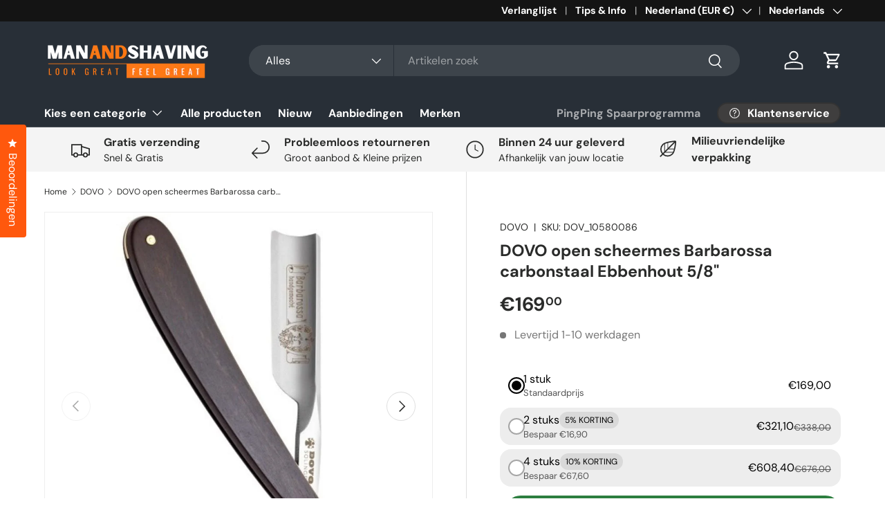

--- FILE ---
content_type: text/html; charset=utf-8
request_url: https://manandshaving.nl/collections/dovo/products/dovo-open-scheermes-barbarossa-carbonstaal-ebbenhout-5-8
body_size: 103897
content:
<!doctype html>
<html class="no-js" lang="nl" dir="ltr">
<head>
  <script nowprocket nitro-exclude type="text/javascript" id="sa-dynamic-optimization" data-uuid="79945651-dd97-419e-b5a6-f8cb2071304a" src="[data-uri]"></script><meta charset="utf-8">
<meta name="viewport" content="width=device-width,initial-scale=1">
<title>DOVO open scheermes Barbarossa carbonstaal Ebbenhout 5/8&quot; - Open scheermes - Manandshaving.nl</title><link rel="canonical" href="https://manandshaving.nl/products/dovo-open-scheermes-barbarossa-carbonstaal-ebbenhout-5-8"><link rel="icon" href="//manandshaving.nl/cdn/shop/files/Favicon-3.png?crop=center&height=48&v=1713218332&width=48" type="image/png">
  <link rel="apple-touch-icon" href="//manandshaving.nl/cdn/shop/files/Favicon-3.png?crop=center&height=180&v=1713218332&width=180"><meta name="description" content="DOVO open scheermes Barbarossa carbonstaal Ebbenhout 5/8&quot; &amp;#10003; Bestel bij Manandshaving.nl &amp;#10003; Gratis verzending &amp;#10003; Gratis afhalen in winkel &amp;#10003; Gratis retourneren &amp;#10003; Nu bestellen, morgen in huis"><meta property="og:site_name" content="Manandshaving">
<meta property="og:url" content="https://manandshaving.nl/products/dovo-open-scheermes-barbarossa-carbonstaal-ebbenhout-5-8">
<meta property="og:title" content="DOVO open scheermes Barbarossa carbonstaal Ebbenhout 5/8&quot; - Open scheermes - Manandshaving.nl">
<meta property="og:type" content="product">
<meta property="og:description" content="DOVO open scheermes Barbarossa carbonstaal Ebbenhout 5/8&quot; &amp;#10003; Bestel bij Manandshaving.nl &amp;#10003; Gratis verzending &amp;#10003; Gratis afhalen in winkel &amp;#10003; Gratis retourneren &amp;#10003; Nu bestellen, morgen in huis"><meta property="og:image" content="http://manandshaving.nl/cdn/shop/files/dovo-open-scheermes-barbarossa-carbonstaal-ebbenhout-58-764565.jpg?crop=center&height=1200&v=1712931634&width=1200">
  <meta property="og:image:secure_url" content="https://manandshaving.nl/cdn/shop/files/dovo-open-scheermes-barbarossa-carbonstaal-ebbenhout-58-764565.jpg?crop=center&height=1200&v=1712931634&width=1200">
  <meta property="og:image:width" content="600">
  <meta property="og:image:height" content="900"><meta property="og:price:amount" content="169,00">
  <meta property="og:price:currency" content="EUR"><meta name="twitter:card" content="summary_large_image">
<meta name="twitter:title" content="DOVO open scheermes Barbarossa carbonstaal Ebbenhout 5/8&quot; - Open scheermes - Manandshaving.nl">
<meta name="twitter:description" content="DOVO open scheermes Barbarossa carbonstaal Ebbenhout 5/8&quot; &amp;#10003; Bestel bij Manandshaving.nl &amp;#10003; Gratis verzending &amp;#10003; Gratis afhalen in winkel &amp;#10003; Gratis retourneren &amp;#10003; Nu bestellen, morgen in huis">
<link rel="preload" href="//manandshaving.nl/cdn/shop/t/28/assets/main.css?v=117877229988737664671750725011" as="style"><style data-shopify>
@font-face {
  font-family: "DM Sans";
  font-weight: 400;
  font-style: normal;
  font-display: swap;
  src: url("//manandshaving.nl/cdn/fonts/dm_sans/dmsans_n4.ec80bd4dd7e1a334c969c265873491ae56018d72.woff2") format("woff2"),
       url("//manandshaving.nl/cdn/fonts/dm_sans/dmsans_n4.87bdd914d8a61247b911147ae68e754d695c58a6.woff") format("woff");
}
@font-face {
  font-family: "DM Sans";
  font-weight: 700;
  font-style: normal;
  font-display: swap;
  src: url("//manandshaving.nl/cdn/fonts/dm_sans/dmsans_n7.97e21d81502002291ea1de8aefb79170c6946ce5.woff2") format("woff2"),
       url("//manandshaving.nl/cdn/fonts/dm_sans/dmsans_n7.af5c214f5116410ca1d53a2090665620e78e2e1b.woff") format("woff");
}
@font-face {
  font-family: "DM Sans";
  font-weight: 400;
  font-style: italic;
  font-display: swap;
  src: url("//manandshaving.nl/cdn/fonts/dm_sans/dmsans_i4.b8fe05e69ee95d5a53155c346957d8cbf5081c1a.woff2") format("woff2"),
       url("//manandshaving.nl/cdn/fonts/dm_sans/dmsans_i4.403fe28ee2ea63e142575c0aa47684d65f8c23a0.woff") format("woff");
}
@font-face {
  font-family: "DM Sans";
  font-weight: 700;
  font-style: italic;
  font-display: swap;
  src: url("//manandshaving.nl/cdn/fonts/dm_sans/dmsans_i7.52b57f7d7342eb7255084623d98ab83fd96e7f9b.woff2") format("woff2"),
       url("//manandshaving.nl/cdn/fonts/dm_sans/dmsans_i7.d5e14ef18a1d4a8ce78a4187580b4eb1759c2eda.woff") format("woff");
}
@font-face {
  font-family: "DM Sans";
  font-weight: 700;
  font-style: normal;
  font-display: swap;
  src: url("//manandshaving.nl/cdn/fonts/dm_sans/dmsans_n7.97e21d81502002291ea1de8aefb79170c6946ce5.woff2") format("woff2"),
       url("//manandshaving.nl/cdn/fonts/dm_sans/dmsans_n7.af5c214f5116410ca1d53a2090665620e78e2e1b.woff") format("woff");
}
@font-face {
  font-family: "DM Sans";
  font-weight: 700;
  font-style: normal;
  font-display: swap;
  src: url("//manandshaving.nl/cdn/fonts/dm_sans/dmsans_n7.97e21d81502002291ea1de8aefb79170c6946ce5.woff2") format("woff2"),
       url("//manandshaving.nl/cdn/fonts/dm_sans/dmsans_n7.af5c214f5116410ca1d53a2090665620e78e2e1b.woff") format("woff");
}
:root {
      --bg-color: 255 255 255 / 1.0;
      --bg-color-og: 255 255 255 / 1.0;
      --heading-color: 42 43 42;
      --text-color: 42 43 42;
      --text-color-og: 42 43 42;
      --scrollbar-color: 42 43 42;
      --link-color: 42 43 42;
      --link-color-og: 42 43 42;
      --star-color: 255 159 28;--swatch-border-color-default: 212 213 212;
        --swatch-border-color-active: 149 149 149;
        --swatch-card-size: 24px;
        --swatch-variant-picker-size: 64px;--color-scheme-1-bg: 244 244 244 / 1.0;
      --color-scheme-1-grad: linear-gradient(180deg, rgba(244, 244, 244, 1), rgba(244, 244, 244, 1) 100%);
      --color-scheme-1-heading: 42 43 42;
      --color-scheme-1-text: 42 43 42;
      --color-scheme-1-btn-bg: 255 88 13;
      --color-scheme-1-btn-text: 255 255 255;
      --color-scheme-1-btn-bg-hover: 255 124 64;--color-scheme-2-bg: 42 43 42 / 1.0;
      --color-scheme-2-grad: linear-gradient(225deg, rgba(51, 59, 67, 0.88) 8%, rgba(41, 47, 54, 1) 56%, rgba(20, 20, 20, 1) 92%);
      --color-scheme-2-heading: 255 88 13;
      --color-scheme-2-text: 255 255 255;
      --color-scheme-2-btn-bg: 255 88 13;
      --color-scheme-2-btn-text: 255 255 255;
      --color-scheme-2-btn-bg-hover: 255 124 64;--color-scheme-3-bg: 255 88 13 / 1.0;
      --color-scheme-3-grad: linear-gradient(46deg, rgba(234, 73, 0, 1) 8%, rgba(234, 73, 0, 1) 32%, rgba(255, 88, 13, 0.88) 92%);
      --color-scheme-3-heading: 255 255 255;
      --color-scheme-3-text: 255 255 255;
      --color-scheme-3-btn-bg: 42 43 42;
      --color-scheme-3-btn-text: 255 255 255;
      --color-scheme-3-btn-bg-hover: 82 83 82;

      --drawer-bg-color: 255 255 255 / 1.0;
      --drawer-text-color: 42 43 42;

      --panel-bg-color: 244 244 244 / 1.0;
      --panel-heading-color: 42 43 42;
      --panel-text-color: 42 43 42;

      --in-stock-text-color: 44 126 63;
      --low-stock-text-color: 44 126 63;
      --very-low-stock-text-color: 44 126 63;
      --no-stock-text-color: 119 119 119;
      --no-stock-backordered-text-color: 119 119 119;

      --error-bg-color: 252 237 238;
      --error-text-color: 180 12 28;
      --success-bg-color: 232 246 234;
      --success-text-color: 44 126 63;
      --info-bg-color: 228 237 250;
      --info-text-color: 26 102 210;

      --heading-font-family: "DM Sans", sans-serif;
      --heading-font-style: normal;
      --heading-font-weight: 700;
      --heading-scale-start: 4;

      --navigation-font-family: "DM Sans", sans-serif;
      --navigation-font-style: normal;
      --navigation-font-weight: 700;--heading-text-transform: none;
--subheading-text-transform: none;
      --body-font-family: "DM Sans", sans-serif;
      --body-font-style: normal;
      --body-font-weight: 400;
      --body-font-size: 16;

      --section-gap: 48;
      --heading-gap: calc(8 * var(--space-unit));--grid-column-gap: 20px;--btn-bg-color: 44 126 63;
      --btn-bg-hover-color: 81 155 98;
      --btn-text-color: 255 255 255;
      --btn-bg-color-og: 44 126 63;
      --btn-text-color-og: 255 255 255;
      --btn-alt-bg-color: 255 255 255;
      --btn-alt-bg-alpha: 1.0;
      --btn-alt-text-color: 42 43 42;
      --btn-border-width: 2px;
      --btn-padding-y: 12px;

      
      --btn-border-radius: 28px;
      

      --btn-lg-border-radius: 50%;
      --btn-icon-border-radius: 50%;
      --input-with-btn-inner-radius: var(--btn-border-radius);

      --input-bg-color: 255 255 255 / 1.0;
      --input-text-color: 42 43 42;
      --input-border-width: 2px;
      --input-border-radius: 26px;
      --textarea-border-radius: 12px;
      --input-border-radius: 28px;
      --input-lg-border-radius: 34px;
      --input-bg-color-diff-3: #f7f7f7;
      --input-bg-color-diff-6: #f0f0f0;

      --modal-border-radius: 16px;
      --modal-overlay-color: 0 0 0;
      --modal-overlay-opacity: 0.4;
      --drawer-border-radius: 16px;
      --overlay-border-radius: 0px;

      --custom-label-bg-color: 13 44 84 / 1.0;
      --custom-label-text-color: 255 255 255 / 1.0;--sale-label-bg-color: 170 17 85 / 1.0;
      --sale-label-text-color: 255 255 255 / 1.0;--sold-out-label-bg-color: 42 43 42 / 1.0;
      --sold-out-label-text-color: 255 255 255 / 1.0;--new-label-bg-color: 127 184 0 / 1.0;
      --new-label-text-color: 255 255 255 / 1.0;--preorder-label-bg-color: 0 166 237 / 1.0;
      --preorder-label-text-color: 255 255 255 / 1.0;

      --collection-label-color: 0 126 18 / 1.0;

      --page-width: 1260px;
      --gutter-sm: 20px;
      --gutter-md: 32px;
      --gutter-lg: 64px;

      --payment-terms-bg-color: #ffffff;

      --coll-card-bg-color: #F9F9F9;
      --coll-card-border-color: #f2f2f2;

      --card-highlight-bg-color: #F9F9F9;
      --card-highlight-text-color: 85 85 85;
      --card-highlight-border-color: #E1E1E1;
        
          --aos-animate-duration: 0.6s;
        

        
          --aos-min-width: 0;
        
      

      --reading-width: 48em;
    }

    @media (max-width: 769px) {
      :root {
        --reading-width: 36em;
      }
    }
  </style><link rel="stylesheet" href="//manandshaving.nl/cdn/shop/t/28/assets/main.css?v=117877229988737664671750725011">
  <script src="//manandshaving.nl/cdn/shop/t/28/assets/main.js?v=182340204423554326591750725011" defer="defer"></script><link rel="preload" href="//manandshaving.nl/cdn/fonts/dm_sans/dmsans_n4.ec80bd4dd7e1a334c969c265873491ae56018d72.woff2" as="font" type="font/woff2" crossorigin fetchpriority="high"><link rel="preload" href="//manandshaving.nl/cdn/fonts/dm_sans/dmsans_n7.97e21d81502002291ea1de8aefb79170c6946ce5.woff2" as="font" type="font/woff2" crossorigin fetchpriority="high"><script>window.performance && window.performance.mark && window.performance.mark('shopify.content_for_header.start');</script><meta name="google-site-verification" content="7jaTogjp9B6vghHQSSjPlYokK-yTd2T1q8-hexui73g">
<meta id="shopify-digital-wallet" name="shopify-digital-wallet" content="/68341793001/digital_wallets/dialog">
<meta name="shopify-checkout-api-token" content="d7847e3cb4838e1bd88cd793146ceda3">
<meta id="in-context-paypal-metadata" data-shop-id="68341793001" data-venmo-supported="false" data-environment="production" data-locale="nl_NL" data-paypal-v4="true" data-currency="EUR">
<link rel="alternate" hreflang="x-default" href="https://manandshaving.nl/products/dovo-open-scheermes-barbarossa-carbonstaal-ebbenhout-5-8">
<link rel="alternate" hreflang="nl" href="https://manandshaving.nl/products/dovo-open-scheermes-barbarossa-carbonstaal-ebbenhout-5-8">
<link rel="alternate" hreflang="fr" href="https://manandshaving.nl/fr/products/dovo-open-razor-barbarossa-carbon-steel-ebbehout-5-9">
<link rel="alternate" hreflang="en" href="https://manandshaving.nl/en/products/dovo-open-razor-barbarossa-carbon-steel-ebbehout-5-10">
<link rel="alternate" hreflang="nl-BE" href="https://manandshaving.be/products/dovo-open-scheermes-barbarossa-carbonstaal-ebbenhout-5-8">
<link rel="alternate" hreflang="fr-BE" href="https://manandshaving.be/fr/products/dovo-open-razor-barbarossa-carbon-steel-ebbehout-5-9">
<link rel="alternate" hreflang="en-BE" href="https://manandshaving.be/en/products/dovo-open-razor-barbarossa-carbon-steel-ebbehout-5-10">
<link rel="alternate" hreflang="en-AT" href="https://manandshaving.com/products/dovo-open-razor-barbarossa-carbon-steel-ebbehout-5-10">
<link rel="alternate" hreflang="fr-AT" href="https://manandshaving.com/fr/products/dovo-open-razor-barbarossa-carbon-steel-ebbehout-5-9">
<link rel="alternate" hreflang="es-AT" href="https://manandshaving.com/es/products/dovo-open-razor-barbarssa-carbon-steel-ebbehout-5-8">
<link rel="alternate" hreflang="de-AT" href="https://manandshaving.com/de/products/dovo-open-rasiermesser-barbarossa-kohlenstoffstahl-ebbeer-5-8">
<link rel="alternate" hreflang="nl-AT" href="https://manandshaving.com/nl/products/dovo-open-scheermes-barbarossa-carbonstaal-ebbenhout-5-8">
<link rel="alternate" hreflang="it-AT" href="https://manandshaving.com/it/products/dovo-open-razor-barbarossa-carbon-steel-ebbehout-5-8">
<link rel="alternate" hreflang="en-CH" href="https://manandshaving.com/products/dovo-open-razor-barbarossa-carbon-steel-ebbehout-5-10">
<link rel="alternate" hreflang="fr-CH" href="https://manandshaving.com/fr/products/dovo-open-razor-barbarossa-carbon-steel-ebbehout-5-9">
<link rel="alternate" hreflang="es-CH" href="https://manandshaving.com/es/products/dovo-open-razor-barbarssa-carbon-steel-ebbehout-5-8">
<link rel="alternate" hreflang="de-CH" href="https://manandshaving.com/de/products/dovo-open-rasiermesser-barbarossa-kohlenstoffstahl-ebbeer-5-8">
<link rel="alternate" hreflang="nl-CH" href="https://manandshaving.com/nl/products/dovo-open-scheermes-barbarossa-carbonstaal-ebbenhout-5-8">
<link rel="alternate" hreflang="it-CH" href="https://manandshaving.com/it/products/dovo-open-razor-barbarossa-carbon-steel-ebbehout-5-8">
<link rel="alternate" hreflang="en-CZ" href="https://manandshaving.com/products/dovo-open-razor-barbarossa-carbon-steel-ebbehout-5-10">
<link rel="alternate" hreflang="fr-CZ" href="https://manandshaving.com/fr/products/dovo-open-razor-barbarossa-carbon-steel-ebbehout-5-9">
<link rel="alternate" hreflang="es-CZ" href="https://manandshaving.com/es/products/dovo-open-razor-barbarssa-carbon-steel-ebbehout-5-8">
<link rel="alternate" hreflang="de-CZ" href="https://manandshaving.com/de/products/dovo-open-rasiermesser-barbarossa-kohlenstoffstahl-ebbeer-5-8">
<link rel="alternate" hreflang="nl-CZ" href="https://manandshaving.com/nl/products/dovo-open-scheermes-barbarossa-carbonstaal-ebbenhout-5-8">
<link rel="alternate" hreflang="it-CZ" href="https://manandshaving.com/it/products/dovo-open-razor-barbarossa-carbon-steel-ebbehout-5-8">
<link rel="alternate" hreflang="en-DE" href="https://manandshaving.com/products/dovo-open-razor-barbarossa-carbon-steel-ebbehout-5-10">
<link rel="alternate" hreflang="fr-DE" href="https://manandshaving.com/fr/products/dovo-open-razor-barbarossa-carbon-steel-ebbehout-5-9">
<link rel="alternate" hreflang="es-DE" href="https://manandshaving.com/es/products/dovo-open-razor-barbarssa-carbon-steel-ebbehout-5-8">
<link rel="alternate" hreflang="de-DE" href="https://manandshaving.com/de/products/dovo-open-rasiermesser-barbarossa-kohlenstoffstahl-ebbeer-5-8">
<link rel="alternate" hreflang="nl-DE" href="https://manandshaving.com/nl/products/dovo-open-scheermes-barbarossa-carbonstaal-ebbenhout-5-8">
<link rel="alternate" hreflang="it-DE" href="https://manandshaving.com/it/products/dovo-open-razor-barbarossa-carbon-steel-ebbehout-5-8">
<link rel="alternate" hreflang="en-DK" href="https://manandshaving.com/products/dovo-open-razor-barbarossa-carbon-steel-ebbehout-5-10">
<link rel="alternate" hreflang="fr-DK" href="https://manandshaving.com/fr/products/dovo-open-razor-barbarossa-carbon-steel-ebbehout-5-9">
<link rel="alternate" hreflang="es-DK" href="https://manandshaving.com/es/products/dovo-open-razor-barbarssa-carbon-steel-ebbehout-5-8">
<link rel="alternate" hreflang="de-DK" href="https://manandshaving.com/de/products/dovo-open-rasiermesser-barbarossa-kohlenstoffstahl-ebbeer-5-8">
<link rel="alternate" hreflang="nl-DK" href="https://manandshaving.com/nl/products/dovo-open-scheermes-barbarossa-carbonstaal-ebbenhout-5-8">
<link rel="alternate" hreflang="it-DK" href="https://manandshaving.com/it/products/dovo-open-razor-barbarossa-carbon-steel-ebbehout-5-8">
<link rel="alternate" hreflang="en-ES" href="https://manandshaving.com/products/dovo-open-razor-barbarossa-carbon-steel-ebbehout-5-10">
<link rel="alternate" hreflang="fr-ES" href="https://manandshaving.com/fr/products/dovo-open-razor-barbarossa-carbon-steel-ebbehout-5-9">
<link rel="alternate" hreflang="es-ES" href="https://manandshaving.com/es/products/dovo-open-razor-barbarssa-carbon-steel-ebbehout-5-8">
<link rel="alternate" hreflang="de-ES" href="https://manandshaving.com/de/products/dovo-open-rasiermesser-barbarossa-kohlenstoffstahl-ebbeer-5-8">
<link rel="alternate" hreflang="nl-ES" href="https://manandshaving.com/nl/products/dovo-open-scheermes-barbarossa-carbonstaal-ebbenhout-5-8">
<link rel="alternate" hreflang="it-ES" href="https://manandshaving.com/it/products/dovo-open-razor-barbarossa-carbon-steel-ebbehout-5-8">
<link rel="alternate" hreflang="en-FI" href="https://manandshaving.com/products/dovo-open-razor-barbarossa-carbon-steel-ebbehout-5-10">
<link rel="alternate" hreflang="fr-FI" href="https://manandshaving.com/fr/products/dovo-open-razor-barbarossa-carbon-steel-ebbehout-5-9">
<link rel="alternate" hreflang="es-FI" href="https://manandshaving.com/es/products/dovo-open-razor-barbarssa-carbon-steel-ebbehout-5-8">
<link rel="alternate" hreflang="de-FI" href="https://manandshaving.com/de/products/dovo-open-rasiermesser-barbarossa-kohlenstoffstahl-ebbeer-5-8">
<link rel="alternate" hreflang="nl-FI" href="https://manandshaving.com/nl/products/dovo-open-scheermes-barbarossa-carbonstaal-ebbenhout-5-8">
<link rel="alternate" hreflang="it-FI" href="https://manandshaving.com/it/products/dovo-open-razor-barbarossa-carbon-steel-ebbehout-5-8">
<link rel="alternate" hreflang="en-FR" href="https://manandshaving.com/products/dovo-open-razor-barbarossa-carbon-steel-ebbehout-5-10">
<link rel="alternate" hreflang="fr-FR" href="https://manandshaving.com/fr/products/dovo-open-razor-barbarossa-carbon-steel-ebbehout-5-9">
<link rel="alternate" hreflang="es-FR" href="https://manandshaving.com/es/products/dovo-open-razor-barbarssa-carbon-steel-ebbehout-5-8">
<link rel="alternate" hreflang="de-FR" href="https://manandshaving.com/de/products/dovo-open-rasiermesser-barbarossa-kohlenstoffstahl-ebbeer-5-8">
<link rel="alternate" hreflang="nl-FR" href="https://manandshaving.com/nl/products/dovo-open-scheermes-barbarossa-carbonstaal-ebbenhout-5-8">
<link rel="alternate" hreflang="it-FR" href="https://manandshaving.com/it/products/dovo-open-razor-barbarossa-carbon-steel-ebbehout-5-8">
<link rel="alternate" hreflang="en-IT" href="https://manandshaving.com/products/dovo-open-razor-barbarossa-carbon-steel-ebbehout-5-10">
<link rel="alternate" hreflang="fr-IT" href="https://manandshaving.com/fr/products/dovo-open-razor-barbarossa-carbon-steel-ebbehout-5-9">
<link rel="alternate" hreflang="es-IT" href="https://manandshaving.com/es/products/dovo-open-razor-barbarssa-carbon-steel-ebbehout-5-8">
<link rel="alternate" hreflang="de-IT" href="https://manandshaving.com/de/products/dovo-open-rasiermesser-barbarossa-kohlenstoffstahl-ebbeer-5-8">
<link rel="alternate" hreflang="nl-IT" href="https://manandshaving.com/nl/products/dovo-open-scheermes-barbarossa-carbonstaal-ebbenhout-5-8">
<link rel="alternate" hreflang="it-IT" href="https://manandshaving.com/it/products/dovo-open-razor-barbarossa-carbon-steel-ebbehout-5-8">
<link rel="alternate" hreflang="en-NO" href="https://manandshaving.com/products/dovo-open-razor-barbarossa-carbon-steel-ebbehout-5-10">
<link rel="alternate" hreflang="fr-NO" href="https://manandshaving.com/fr/products/dovo-open-razor-barbarossa-carbon-steel-ebbehout-5-9">
<link rel="alternate" hreflang="es-NO" href="https://manandshaving.com/es/products/dovo-open-razor-barbarssa-carbon-steel-ebbehout-5-8">
<link rel="alternate" hreflang="de-NO" href="https://manandshaving.com/de/products/dovo-open-rasiermesser-barbarossa-kohlenstoffstahl-ebbeer-5-8">
<link rel="alternate" hreflang="nl-NO" href="https://manandshaving.com/nl/products/dovo-open-scheermes-barbarossa-carbonstaal-ebbenhout-5-8">
<link rel="alternate" hreflang="it-NO" href="https://manandshaving.com/it/products/dovo-open-razor-barbarossa-carbon-steel-ebbehout-5-8">
<link rel="alternate" hreflang="en-PL" href="https://manandshaving.com/products/dovo-open-razor-barbarossa-carbon-steel-ebbehout-5-10">
<link rel="alternate" hreflang="fr-PL" href="https://manandshaving.com/fr/products/dovo-open-razor-barbarossa-carbon-steel-ebbehout-5-9">
<link rel="alternate" hreflang="es-PL" href="https://manandshaving.com/es/products/dovo-open-razor-barbarssa-carbon-steel-ebbehout-5-8">
<link rel="alternate" hreflang="de-PL" href="https://manandshaving.com/de/products/dovo-open-rasiermesser-barbarossa-kohlenstoffstahl-ebbeer-5-8">
<link rel="alternate" hreflang="nl-PL" href="https://manandshaving.com/nl/products/dovo-open-scheermes-barbarossa-carbonstaal-ebbenhout-5-8">
<link rel="alternate" hreflang="it-PL" href="https://manandshaving.com/it/products/dovo-open-razor-barbarossa-carbon-steel-ebbehout-5-8">
<link rel="alternate" hreflang="en-PT" href="https://manandshaving.com/products/dovo-open-razor-barbarossa-carbon-steel-ebbehout-5-10">
<link rel="alternate" hreflang="fr-PT" href="https://manandshaving.com/fr/products/dovo-open-razor-barbarossa-carbon-steel-ebbehout-5-9">
<link rel="alternate" hreflang="es-PT" href="https://manandshaving.com/es/products/dovo-open-razor-barbarssa-carbon-steel-ebbehout-5-8">
<link rel="alternate" hreflang="de-PT" href="https://manandshaving.com/de/products/dovo-open-rasiermesser-barbarossa-kohlenstoffstahl-ebbeer-5-8">
<link rel="alternate" hreflang="nl-PT" href="https://manandshaving.com/nl/products/dovo-open-scheermes-barbarossa-carbonstaal-ebbenhout-5-8">
<link rel="alternate" hreflang="it-PT" href="https://manandshaving.com/it/products/dovo-open-razor-barbarossa-carbon-steel-ebbehout-5-8">
<link rel="alternate" hreflang="en-SE" href="https://manandshaving.com/products/dovo-open-razor-barbarossa-carbon-steel-ebbehout-5-10">
<link rel="alternate" hreflang="fr-SE" href="https://manandshaving.com/fr/products/dovo-open-razor-barbarossa-carbon-steel-ebbehout-5-9">
<link rel="alternate" hreflang="es-SE" href="https://manandshaving.com/es/products/dovo-open-razor-barbarssa-carbon-steel-ebbehout-5-8">
<link rel="alternate" hreflang="de-SE" href="https://manandshaving.com/de/products/dovo-open-rasiermesser-barbarossa-kohlenstoffstahl-ebbeer-5-8">
<link rel="alternate" hreflang="nl-SE" href="https://manandshaving.com/nl/products/dovo-open-scheermes-barbarossa-carbonstaal-ebbenhout-5-8">
<link rel="alternate" hreflang="it-SE" href="https://manandshaving.com/it/products/dovo-open-razor-barbarossa-carbon-steel-ebbehout-5-8">
<link rel="alternate" hreflang="en-EE" href="https://manandshaving.com/products/dovo-open-razor-barbarossa-carbon-steel-ebbehout-5-10">
<link rel="alternate" hreflang="fr-EE" href="https://manandshaving.com/fr/products/dovo-open-razor-barbarossa-carbon-steel-ebbehout-5-9">
<link rel="alternate" hreflang="es-EE" href="https://manandshaving.com/es/products/dovo-open-razor-barbarssa-carbon-steel-ebbehout-5-8">
<link rel="alternate" hreflang="de-EE" href="https://manandshaving.com/de/products/dovo-open-rasiermesser-barbarossa-kohlenstoffstahl-ebbeer-5-8">
<link rel="alternate" hreflang="nl-EE" href="https://manandshaving.com/nl/products/dovo-open-scheermes-barbarossa-carbonstaal-ebbenhout-5-8">
<link rel="alternate" hreflang="it-EE" href="https://manandshaving.com/it/products/dovo-open-razor-barbarossa-carbon-steel-ebbehout-5-8">
<link rel="alternate" hreflang="en-LU" href="https://manandshaving.com/products/dovo-open-razor-barbarossa-carbon-steel-ebbehout-5-10">
<link rel="alternate" hreflang="fr-LU" href="https://manandshaving.com/fr/products/dovo-open-razor-barbarossa-carbon-steel-ebbehout-5-9">
<link rel="alternate" hreflang="es-LU" href="https://manandshaving.com/es/products/dovo-open-razor-barbarssa-carbon-steel-ebbehout-5-8">
<link rel="alternate" hreflang="de-LU" href="https://manandshaving.com/de/products/dovo-open-rasiermesser-barbarossa-kohlenstoffstahl-ebbeer-5-8">
<link rel="alternate" hreflang="nl-LU" href="https://manandshaving.com/nl/products/dovo-open-scheermes-barbarossa-carbonstaal-ebbenhout-5-8">
<link rel="alternate" hreflang="it-LU" href="https://manandshaving.com/it/products/dovo-open-razor-barbarossa-carbon-steel-ebbehout-5-8">
<link rel="alternate" hreflang="en-LI" href="https://manandshaving.com/products/dovo-open-razor-barbarossa-carbon-steel-ebbehout-5-10">
<link rel="alternate" hreflang="fr-LI" href="https://manandshaving.com/fr/products/dovo-open-razor-barbarossa-carbon-steel-ebbehout-5-9">
<link rel="alternate" hreflang="es-LI" href="https://manandshaving.com/es/products/dovo-open-razor-barbarssa-carbon-steel-ebbehout-5-8">
<link rel="alternate" hreflang="de-LI" href="https://manandshaving.com/de/products/dovo-open-rasiermesser-barbarossa-kohlenstoffstahl-ebbeer-5-8">
<link rel="alternate" hreflang="nl-LI" href="https://manandshaving.com/nl/products/dovo-open-scheermes-barbarossa-carbonstaal-ebbenhout-5-8">
<link rel="alternate" hreflang="it-LI" href="https://manandshaving.com/it/products/dovo-open-razor-barbarossa-carbon-steel-ebbehout-5-8">
<link rel="alternate" hreflang="en-LV" href="https://manandshaving.com/products/dovo-open-razor-barbarossa-carbon-steel-ebbehout-5-10">
<link rel="alternate" hreflang="fr-LV" href="https://manandshaving.com/fr/products/dovo-open-razor-barbarossa-carbon-steel-ebbehout-5-9">
<link rel="alternate" hreflang="es-LV" href="https://manandshaving.com/es/products/dovo-open-razor-barbarssa-carbon-steel-ebbehout-5-8">
<link rel="alternate" hreflang="de-LV" href="https://manandshaving.com/de/products/dovo-open-rasiermesser-barbarossa-kohlenstoffstahl-ebbeer-5-8">
<link rel="alternate" hreflang="nl-LV" href="https://manandshaving.com/nl/products/dovo-open-scheermes-barbarossa-carbonstaal-ebbenhout-5-8">
<link rel="alternate" hreflang="it-LV" href="https://manandshaving.com/it/products/dovo-open-razor-barbarossa-carbon-steel-ebbehout-5-8">
<link rel="alternate" hreflang="en-LT" href="https://manandshaving.com/products/dovo-open-razor-barbarossa-carbon-steel-ebbehout-5-10">
<link rel="alternate" hreflang="fr-LT" href="https://manandshaving.com/fr/products/dovo-open-razor-barbarossa-carbon-steel-ebbehout-5-9">
<link rel="alternate" hreflang="es-LT" href="https://manandshaving.com/es/products/dovo-open-razor-barbarssa-carbon-steel-ebbehout-5-8">
<link rel="alternate" hreflang="de-LT" href="https://manandshaving.com/de/products/dovo-open-rasiermesser-barbarossa-kohlenstoffstahl-ebbeer-5-8">
<link rel="alternate" hreflang="nl-LT" href="https://manandshaving.com/nl/products/dovo-open-scheermes-barbarossa-carbonstaal-ebbenhout-5-8">
<link rel="alternate" hreflang="it-LT" href="https://manandshaving.com/it/products/dovo-open-razor-barbarossa-carbon-steel-ebbehout-5-8">
<link rel="alternate" hreflang="en-MC" href="https://manandshaving.com/products/dovo-open-razor-barbarossa-carbon-steel-ebbehout-5-10">
<link rel="alternate" hreflang="fr-MC" href="https://manandshaving.com/fr/products/dovo-open-razor-barbarossa-carbon-steel-ebbehout-5-9">
<link rel="alternate" hreflang="es-MC" href="https://manandshaving.com/es/products/dovo-open-razor-barbarssa-carbon-steel-ebbehout-5-8">
<link rel="alternate" hreflang="de-MC" href="https://manandshaving.com/de/products/dovo-open-rasiermesser-barbarossa-kohlenstoffstahl-ebbeer-5-8">
<link rel="alternate" hreflang="nl-MC" href="https://manandshaving.com/nl/products/dovo-open-scheermes-barbarossa-carbonstaal-ebbenhout-5-8">
<link rel="alternate" hreflang="it-MC" href="https://manandshaving.com/it/products/dovo-open-razor-barbarossa-carbon-steel-ebbehout-5-8">
<link rel="alternate" hreflang="en-AD" href="https://manandshaving.com/products/dovo-open-razor-barbarossa-carbon-steel-ebbehout-5-10">
<link rel="alternate" hreflang="fr-AD" href="https://manandshaving.com/fr/products/dovo-open-razor-barbarossa-carbon-steel-ebbehout-5-9">
<link rel="alternate" hreflang="es-AD" href="https://manandshaving.com/es/products/dovo-open-razor-barbarssa-carbon-steel-ebbehout-5-8">
<link rel="alternate" hreflang="de-AD" href="https://manandshaving.com/de/products/dovo-open-rasiermesser-barbarossa-kohlenstoffstahl-ebbeer-5-8">
<link rel="alternate" hreflang="nl-AD" href="https://manandshaving.com/nl/products/dovo-open-scheermes-barbarossa-carbonstaal-ebbenhout-5-8">
<link rel="alternate" hreflang="it-AD" href="https://manandshaving.com/it/products/dovo-open-razor-barbarossa-carbon-steel-ebbehout-5-8">
<link rel="alternate" hreflang="en-HU" href="https://manandshaving.com/products/dovo-open-razor-barbarossa-carbon-steel-ebbehout-5-10">
<link rel="alternate" hreflang="fr-HU" href="https://manandshaving.com/fr/products/dovo-open-razor-barbarossa-carbon-steel-ebbehout-5-9">
<link rel="alternate" hreflang="es-HU" href="https://manandshaving.com/es/products/dovo-open-razor-barbarssa-carbon-steel-ebbehout-5-8">
<link rel="alternate" hreflang="de-HU" href="https://manandshaving.com/de/products/dovo-open-rasiermesser-barbarossa-kohlenstoffstahl-ebbeer-5-8">
<link rel="alternate" hreflang="nl-HU" href="https://manandshaving.com/nl/products/dovo-open-scheermes-barbarossa-carbonstaal-ebbenhout-5-8">
<link rel="alternate" hreflang="it-HU" href="https://manandshaving.com/it/products/dovo-open-razor-barbarossa-carbon-steel-ebbehout-5-8">
<link rel="alternate" hreflang="en-SK" href="https://manandshaving.com/products/dovo-open-razor-barbarossa-carbon-steel-ebbehout-5-10">
<link rel="alternate" hreflang="fr-SK" href="https://manandshaving.com/fr/products/dovo-open-razor-barbarossa-carbon-steel-ebbehout-5-9">
<link rel="alternate" hreflang="es-SK" href="https://manandshaving.com/es/products/dovo-open-razor-barbarssa-carbon-steel-ebbehout-5-8">
<link rel="alternate" hreflang="de-SK" href="https://manandshaving.com/de/products/dovo-open-rasiermesser-barbarossa-kohlenstoffstahl-ebbeer-5-8">
<link rel="alternate" hreflang="nl-SK" href="https://manandshaving.com/nl/products/dovo-open-scheermes-barbarossa-carbonstaal-ebbenhout-5-8">
<link rel="alternate" hreflang="it-SK" href="https://manandshaving.com/it/products/dovo-open-razor-barbarossa-carbon-steel-ebbehout-5-8">
<link rel="alternate" hreflang="en-SM" href="https://manandshaving.com/products/dovo-open-razor-barbarossa-carbon-steel-ebbehout-5-10">
<link rel="alternate" hreflang="fr-SM" href="https://manandshaving.com/fr/products/dovo-open-razor-barbarossa-carbon-steel-ebbehout-5-9">
<link rel="alternate" hreflang="es-SM" href="https://manandshaving.com/es/products/dovo-open-razor-barbarssa-carbon-steel-ebbehout-5-8">
<link rel="alternate" hreflang="de-SM" href="https://manandshaving.com/de/products/dovo-open-rasiermesser-barbarossa-kohlenstoffstahl-ebbeer-5-8">
<link rel="alternate" hreflang="nl-SM" href="https://manandshaving.com/nl/products/dovo-open-scheermes-barbarossa-carbonstaal-ebbenhout-5-8">
<link rel="alternate" hreflang="it-SM" href="https://manandshaving.com/it/products/dovo-open-razor-barbarossa-carbon-steel-ebbehout-5-8">
<link rel="alternate" hreflang="en-SI" href="https://manandshaving.com/products/dovo-open-razor-barbarossa-carbon-steel-ebbehout-5-10">
<link rel="alternate" hreflang="fr-SI" href="https://manandshaving.com/fr/products/dovo-open-razor-barbarossa-carbon-steel-ebbehout-5-9">
<link rel="alternate" hreflang="es-SI" href="https://manandshaving.com/es/products/dovo-open-razor-barbarssa-carbon-steel-ebbehout-5-8">
<link rel="alternate" hreflang="de-SI" href="https://manandshaving.com/de/products/dovo-open-rasiermesser-barbarossa-kohlenstoffstahl-ebbeer-5-8">
<link rel="alternate" hreflang="nl-SI" href="https://manandshaving.com/nl/products/dovo-open-scheermes-barbarossa-carbonstaal-ebbenhout-5-8">
<link rel="alternate" hreflang="it-SI" href="https://manandshaving.com/it/products/dovo-open-razor-barbarossa-carbon-steel-ebbehout-5-8">
<link rel="alternate" hreflang="en-AL" href="https://manandshaving.com/products/dovo-open-razor-barbarossa-carbon-steel-ebbehout-5-10">
<link rel="alternate" hreflang="fr-AL" href="https://manandshaving.com/fr/products/dovo-open-razor-barbarossa-carbon-steel-ebbehout-5-9">
<link rel="alternate" hreflang="es-AL" href="https://manandshaving.com/es/products/dovo-open-razor-barbarssa-carbon-steel-ebbehout-5-8">
<link rel="alternate" hreflang="de-AL" href="https://manandshaving.com/de/products/dovo-open-rasiermesser-barbarossa-kohlenstoffstahl-ebbeer-5-8">
<link rel="alternate" hreflang="nl-AL" href="https://manandshaving.com/nl/products/dovo-open-scheermes-barbarossa-carbonstaal-ebbenhout-5-8">
<link rel="alternate" hreflang="it-AL" href="https://manandshaving.com/it/products/dovo-open-razor-barbarossa-carbon-steel-ebbehout-5-8">
<link rel="alternate" hreflang="en-BG" href="https://manandshaving.com/products/dovo-open-razor-barbarossa-carbon-steel-ebbehout-5-10">
<link rel="alternate" hreflang="fr-BG" href="https://manandshaving.com/fr/products/dovo-open-razor-barbarossa-carbon-steel-ebbehout-5-9">
<link rel="alternate" hreflang="es-BG" href="https://manandshaving.com/es/products/dovo-open-razor-barbarssa-carbon-steel-ebbehout-5-8">
<link rel="alternate" hreflang="de-BG" href="https://manandshaving.com/de/products/dovo-open-rasiermesser-barbarossa-kohlenstoffstahl-ebbeer-5-8">
<link rel="alternate" hreflang="nl-BG" href="https://manandshaving.com/nl/products/dovo-open-scheermes-barbarossa-carbonstaal-ebbenhout-5-8">
<link rel="alternate" hreflang="it-BG" href="https://manandshaving.com/it/products/dovo-open-razor-barbarossa-carbon-steel-ebbehout-5-8">
<link rel="alternate" hreflang="en-VA" href="https://manandshaving.com/products/dovo-open-razor-barbarossa-carbon-steel-ebbehout-5-10">
<link rel="alternate" hreflang="fr-VA" href="https://manandshaving.com/fr/products/dovo-open-razor-barbarossa-carbon-steel-ebbehout-5-9">
<link rel="alternate" hreflang="es-VA" href="https://manandshaving.com/es/products/dovo-open-razor-barbarssa-carbon-steel-ebbehout-5-8">
<link rel="alternate" hreflang="de-VA" href="https://manandshaving.com/de/products/dovo-open-rasiermesser-barbarossa-kohlenstoffstahl-ebbeer-5-8">
<link rel="alternate" hreflang="nl-VA" href="https://manandshaving.com/nl/products/dovo-open-scheermes-barbarossa-carbonstaal-ebbenhout-5-8">
<link rel="alternate" hreflang="it-VA" href="https://manandshaving.com/it/products/dovo-open-razor-barbarossa-carbon-steel-ebbehout-5-8">
<link rel="alternate" hreflang="en-HR" href="https://manandshaving.com/products/dovo-open-razor-barbarossa-carbon-steel-ebbehout-5-10">
<link rel="alternate" hreflang="fr-HR" href="https://manandshaving.com/fr/products/dovo-open-razor-barbarossa-carbon-steel-ebbehout-5-9">
<link rel="alternate" hreflang="es-HR" href="https://manandshaving.com/es/products/dovo-open-razor-barbarssa-carbon-steel-ebbehout-5-8">
<link rel="alternate" hreflang="de-HR" href="https://manandshaving.com/de/products/dovo-open-rasiermesser-barbarossa-kohlenstoffstahl-ebbeer-5-8">
<link rel="alternate" hreflang="nl-HR" href="https://manandshaving.com/nl/products/dovo-open-scheermes-barbarossa-carbonstaal-ebbenhout-5-8">
<link rel="alternate" hreflang="it-HR" href="https://manandshaving.com/it/products/dovo-open-razor-barbarossa-carbon-steel-ebbehout-5-8">
<link rel="alternate" hreflang="en-GI" href="https://manandshaving.com/products/dovo-open-razor-barbarossa-carbon-steel-ebbehout-5-10">
<link rel="alternate" hreflang="fr-GI" href="https://manandshaving.com/fr/products/dovo-open-razor-barbarossa-carbon-steel-ebbehout-5-9">
<link rel="alternate" hreflang="es-GI" href="https://manandshaving.com/es/products/dovo-open-razor-barbarssa-carbon-steel-ebbehout-5-8">
<link rel="alternate" hreflang="de-GI" href="https://manandshaving.com/de/products/dovo-open-rasiermesser-barbarossa-kohlenstoffstahl-ebbeer-5-8">
<link rel="alternate" hreflang="nl-GI" href="https://manandshaving.com/nl/products/dovo-open-scheermes-barbarossa-carbonstaal-ebbenhout-5-8">
<link rel="alternate" hreflang="it-GI" href="https://manandshaving.com/it/products/dovo-open-razor-barbarossa-carbon-steel-ebbehout-5-8">
<link rel="alternate" hreflang="en-GR" href="https://manandshaving.com/products/dovo-open-razor-barbarossa-carbon-steel-ebbehout-5-10">
<link rel="alternate" hreflang="fr-GR" href="https://manandshaving.com/fr/products/dovo-open-razor-barbarossa-carbon-steel-ebbehout-5-9">
<link rel="alternate" hreflang="es-GR" href="https://manandshaving.com/es/products/dovo-open-razor-barbarssa-carbon-steel-ebbehout-5-8">
<link rel="alternate" hreflang="de-GR" href="https://manandshaving.com/de/products/dovo-open-rasiermesser-barbarossa-kohlenstoffstahl-ebbeer-5-8">
<link rel="alternate" hreflang="nl-GR" href="https://manandshaving.com/nl/products/dovo-open-scheermes-barbarossa-carbonstaal-ebbenhout-5-8">
<link rel="alternate" hreflang="it-GR" href="https://manandshaving.com/it/products/dovo-open-razor-barbarossa-carbon-steel-ebbehout-5-8">
<link rel="alternate" hreflang="en-MD" href="https://manandshaving.com/products/dovo-open-razor-barbarossa-carbon-steel-ebbehout-5-10">
<link rel="alternate" hreflang="fr-MD" href="https://manandshaving.com/fr/products/dovo-open-razor-barbarossa-carbon-steel-ebbehout-5-9">
<link rel="alternate" hreflang="es-MD" href="https://manandshaving.com/es/products/dovo-open-razor-barbarssa-carbon-steel-ebbehout-5-8">
<link rel="alternate" hreflang="de-MD" href="https://manandshaving.com/de/products/dovo-open-rasiermesser-barbarossa-kohlenstoffstahl-ebbeer-5-8">
<link rel="alternate" hreflang="nl-MD" href="https://manandshaving.com/nl/products/dovo-open-scheermes-barbarossa-carbonstaal-ebbenhout-5-8">
<link rel="alternate" hreflang="it-MD" href="https://manandshaving.com/it/products/dovo-open-razor-barbarossa-carbon-steel-ebbehout-5-8">
<link rel="alternate" hreflang="en-RO" href="https://manandshaving.com/products/dovo-open-razor-barbarossa-carbon-steel-ebbehout-5-10">
<link rel="alternate" hreflang="fr-RO" href="https://manandshaving.com/fr/products/dovo-open-razor-barbarossa-carbon-steel-ebbehout-5-9">
<link rel="alternate" hreflang="es-RO" href="https://manandshaving.com/es/products/dovo-open-razor-barbarssa-carbon-steel-ebbehout-5-8">
<link rel="alternate" hreflang="de-RO" href="https://manandshaving.com/de/products/dovo-open-rasiermesser-barbarossa-kohlenstoffstahl-ebbeer-5-8">
<link rel="alternate" hreflang="nl-RO" href="https://manandshaving.com/nl/products/dovo-open-scheermes-barbarossa-carbonstaal-ebbenhout-5-8">
<link rel="alternate" hreflang="it-RO" href="https://manandshaving.com/it/products/dovo-open-razor-barbarossa-carbon-steel-ebbehout-5-8">
<link rel="alternate" hreflang="en-RS" href="https://manandshaving.com/products/dovo-open-razor-barbarossa-carbon-steel-ebbehout-5-10">
<link rel="alternate" hreflang="fr-RS" href="https://manandshaving.com/fr/products/dovo-open-razor-barbarossa-carbon-steel-ebbehout-5-9">
<link rel="alternate" hreflang="es-RS" href="https://manandshaving.com/es/products/dovo-open-razor-barbarssa-carbon-steel-ebbehout-5-8">
<link rel="alternate" hreflang="de-RS" href="https://manandshaving.com/de/products/dovo-open-rasiermesser-barbarossa-kohlenstoffstahl-ebbeer-5-8">
<link rel="alternate" hreflang="nl-RS" href="https://manandshaving.com/nl/products/dovo-open-scheermes-barbarossa-carbonstaal-ebbenhout-5-8">
<link rel="alternate" hreflang="it-RS" href="https://manandshaving.com/it/products/dovo-open-razor-barbarossa-carbon-steel-ebbehout-5-8">
<link rel="alternate" hreflang="en-UA" href="https://manandshaving.com/products/dovo-open-razor-barbarossa-carbon-steel-ebbehout-5-10">
<link rel="alternate" hreflang="fr-UA" href="https://manandshaving.com/fr/products/dovo-open-razor-barbarossa-carbon-steel-ebbehout-5-9">
<link rel="alternate" hreflang="es-UA" href="https://manandshaving.com/es/products/dovo-open-razor-barbarssa-carbon-steel-ebbehout-5-8">
<link rel="alternate" hreflang="de-UA" href="https://manandshaving.com/de/products/dovo-open-rasiermesser-barbarossa-kohlenstoffstahl-ebbeer-5-8">
<link rel="alternate" hreflang="nl-UA" href="https://manandshaving.com/nl/products/dovo-open-scheermes-barbarossa-carbonstaal-ebbenhout-5-8">
<link rel="alternate" hreflang="it-UA" href="https://manandshaving.com/it/products/dovo-open-razor-barbarossa-carbon-steel-ebbehout-5-8">
<link rel="alternate" hreflang="en-MT" href="https://manandshaving.com/products/dovo-open-razor-barbarossa-carbon-steel-ebbehout-5-10">
<link rel="alternate" hreflang="fr-MT" href="https://manandshaving.com/fr/products/dovo-open-razor-barbarossa-carbon-steel-ebbehout-5-9">
<link rel="alternate" hreflang="es-MT" href="https://manandshaving.com/es/products/dovo-open-razor-barbarssa-carbon-steel-ebbehout-5-8">
<link rel="alternate" hreflang="de-MT" href="https://manandshaving.com/de/products/dovo-open-rasiermesser-barbarossa-kohlenstoffstahl-ebbeer-5-8">
<link rel="alternate" hreflang="nl-MT" href="https://manandshaving.com/nl/products/dovo-open-scheermes-barbarossa-carbonstaal-ebbenhout-5-8">
<link rel="alternate" hreflang="it-MT" href="https://manandshaving.com/it/products/dovo-open-razor-barbarossa-carbon-steel-ebbehout-5-8">
<link rel="alternate" hreflang="en-IM" href="https://manandshaving.com/products/dovo-open-razor-barbarossa-carbon-steel-ebbehout-5-10">
<link rel="alternate" hreflang="fr-IM" href="https://manandshaving.com/fr/products/dovo-open-razor-barbarossa-carbon-steel-ebbehout-5-9">
<link rel="alternate" hreflang="es-IM" href="https://manandshaving.com/es/products/dovo-open-razor-barbarssa-carbon-steel-ebbehout-5-8">
<link rel="alternate" hreflang="de-IM" href="https://manandshaving.com/de/products/dovo-open-rasiermesser-barbarossa-kohlenstoffstahl-ebbeer-5-8">
<link rel="alternate" hreflang="nl-IM" href="https://manandshaving.com/nl/products/dovo-open-scheermes-barbarossa-carbonstaal-ebbenhout-5-8">
<link rel="alternate" hreflang="it-IM" href="https://manandshaving.com/it/products/dovo-open-razor-barbarossa-carbon-steel-ebbehout-5-8">
<link rel="alternate" hreflang="en-BA" href="https://manandshaving.com/products/dovo-open-razor-barbarossa-carbon-steel-ebbehout-5-10">
<link rel="alternate" hreflang="fr-BA" href="https://manandshaving.com/fr/products/dovo-open-razor-barbarossa-carbon-steel-ebbehout-5-9">
<link rel="alternate" hreflang="es-BA" href="https://manandshaving.com/es/products/dovo-open-razor-barbarssa-carbon-steel-ebbehout-5-8">
<link rel="alternate" hreflang="de-BA" href="https://manandshaving.com/de/products/dovo-open-rasiermesser-barbarossa-kohlenstoffstahl-ebbeer-5-8">
<link rel="alternate" hreflang="nl-BA" href="https://manandshaving.com/nl/products/dovo-open-scheermes-barbarossa-carbonstaal-ebbenhout-5-8">
<link rel="alternate" hreflang="it-BA" href="https://manandshaving.com/it/products/dovo-open-razor-barbarossa-carbon-steel-ebbehout-5-8">
<link rel="alternate" hreflang="en-CY" href="https://manandshaving.com/products/dovo-open-razor-barbarossa-carbon-steel-ebbehout-5-10">
<link rel="alternate" hreflang="fr-CY" href="https://manandshaving.com/fr/products/dovo-open-razor-barbarossa-carbon-steel-ebbehout-5-9">
<link rel="alternate" hreflang="es-CY" href="https://manandshaving.com/es/products/dovo-open-razor-barbarssa-carbon-steel-ebbehout-5-8">
<link rel="alternate" hreflang="de-CY" href="https://manandshaving.com/de/products/dovo-open-rasiermesser-barbarossa-kohlenstoffstahl-ebbeer-5-8">
<link rel="alternate" hreflang="nl-CY" href="https://manandshaving.com/nl/products/dovo-open-scheermes-barbarossa-carbonstaal-ebbenhout-5-8">
<link rel="alternate" hreflang="it-CY" href="https://manandshaving.com/it/products/dovo-open-razor-barbarossa-carbon-steel-ebbehout-5-8">
<link rel="alternate" hreflang="en-ZA" href="https://manandshaving.com/products/dovo-open-razor-barbarossa-carbon-steel-ebbehout-5-10">
<link rel="alternate" hreflang="fr-ZA" href="https://manandshaving.com/fr/products/dovo-open-razor-barbarossa-carbon-steel-ebbehout-5-9">
<link rel="alternate" hreflang="es-ZA" href="https://manandshaving.com/es/products/dovo-open-razor-barbarssa-carbon-steel-ebbehout-5-8">
<link rel="alternate" hreflang="de-ZA" href="https://manandshaving.com/de/products/dovo-open-rasiermesser-barbarossa-kohlenstoffstahl-ebbeer-5-8">
<link rel="alternate" hreflang="nl-ZA" href="https://manandshaving.com/nl/products/dovo-open-scheermes-barbarossa-carbonstaal-ebbenhout-5-8">
<link rel="alternate" hreflang="it-ZA" href="https://manandshaving.com/it/products/dovo-open-razor-barbarossa-carbon-steel-ebbehout-5-8">
<link rel="alternate" hreflang="en-CA" href="https://manandshaving.com/products/dovo-open-razor-barbarossa-carbon-steel-ebbehout-5-10">
<link rel="alternate" hreflang="fr-CA" href="https://manandshaving.com/fr/products/dovo-open-razor-barbarossa-carbon-steel-ebbehout-5-9">
<link rel="alternate" hreflang="es-CA" href="https://manandshaving.com/es/products/dovo-open-razor-barbarssa-carbon-steel-ebbehout-5-8">
<link rel="alternate" hreflang="de-CA" href="https://manandshaving.com/de/products/dovo-open-rasiermesser-barbarossa-kohlenstoffstahl-ebbeer-5-8">
<link rel="alternate" hreflang="nl-CA" href="https://manandshaving.com/nl/products/dovo-open-scheermes-barbarossa-carbonstaal-ebbenhout-5-8">
<link rel="alternate" hreflang="it-CA" href="https://manandshaving.com/it/products/dovo-open-razor-barbarossa-carbon-steel-ebbehout-5-8">
<link rel="alternate" hreflang="en-GB" href="https://manandshaving.com/products/dovo-open-razor-barbarossa-carbon-steel-ebbehout-5-10">
<link rel="alternate" hreflang="fr-GB" href="https://manandshaving.com/fr/products/dovo-open-razor-barbarossa-carbon-steel-ebbehout-5-9">
<link rel="alternate" hreflang="es-GB" href="https://manandshaving.com/es/products/dovo-open-razor-barbarssa-carbon-steel-ebbehout-5-8">
<link rel="alternate" hreflang="de-GB" href="https://manandshaving.com/de/products/dovo-open-rasiermesser-barbarossa-kohlenstoffstahl-ebbeer-5-8">
<link rel="alternate" hreflang="nl-GB" href="https://manandshaving.com/nl/products/dovo-open-scheermes-barbarossa-carbonstaal-ebbenhout-5-8">
<link rel="alternate" hreflang="it-GB" href="https://manandshaving.com/it/products/dovo-open-razor-barbarossa-carbon-steel-ebbehout-5-8">
<link rel="alternate" hreflang="en-IE" href="https://manandshaving.com/products/dovo-open-razor-barbarossa-carbon-steel-ebbehout-5-10">
<link rel="alternate" hreflang="fr-IE" href="https://manandshaving.com/fr/products/dovo-open-razor-barbarossa-carbon-steel-ebbehout-5-9">
<link rel="alternate" hreflang="es-IE" href="https://manandshaving.com/es/products/dovo-open-razor-barbarssa-carbon-steel-ebbehout-5-8">
<link rel="alternate" hreflang="de-IE" href="https://manandshaving.com/de/products/dovo-open-rasiermesser-barbarossa-kohlenstoffstahl-ebbeer-5-8">
<link rel="alternate" hreflang="nl-IE" href="https://manandshaving.com/nl/products/dovo-open-scheermes-barbarossa-carbonstaal-ebbenhout-5-8">
<link rel="alternate" hreflang="it-IE" href="https://manandshaving.com/it/products/dovo-open-razor-barbarossa-carbon-steel-ebbehout-5-8">
<link rel="alternate" type="application/json+oembed" href="https://manandshaving.nl/products/dovo-open-scheermes-barbarossa-carbonstaal-ebbenhout-5-8.oembed">
<script async="async" src="/checkouts/internal/preloads.js?locale=nl-NL"></script>
<link rel="preconnect" href="https://shop.app" crossorigin="anonymous">
<script async="async" src="https://shop.app/checkouts/internal/preloads.js?locale=nl-NL&shop_id=68341793001" crossorigin="anonymous"></script>
<script id="apple-pay-shop-capabilities" type="application/json">{"shopId":68341793001,"countryCode":"BE","currencyCode":"EUR","merchantCapabilities":["supports3DS"],"merchantId":"gid:\/\/shopify\/Shop\/68341793001","merchantName":"Manandshaving","requiredBillingContactFields":["postalAddress","email","phone"],"requiredShippingContactFields":["postalAddress","email","phone"],"shippingType":"shipping","supportedNetworks":["visa","maestro","masterCard","amex"],"total":{"type":"pending","label":"Manandshaving","amount":"1.00"},"shopifyPaymentsEnabled":true,"supportsSubscriptions":true}</script>
<script id="shopify-features" type="application/json">{"accessToken":"d7847e3cb4838e1bd88cd793146ceda3","betas":["rich-media-storefront-analytics"],"domain":"manandshaving.nl","predictiveSearch":true,"shopId":68341793001,"locale":"nl"}</script>
<script>var Shopify = Shopify || {};
Shopify.shop = "manandshaving.myshopify.com";
Shopify.locale = "nl";
Shopify.currency = {"active":"EUR","rate":"1.0"};
Shopify.country = "NL";
Shopify.theme = {"name":"Manandshaving 2.0","id":179558351221,"schema_name":"Enterprise","schema_version":"2.0.0","theme_store_id":1657,"role":"main"};
Shopify.theme.handle = "null";
Shopify.theme.style = {"id":null,"handle":null};
Shopify.cdnHost = "manandshaving.nl/cdn";
Shopify.routes = Shopify.routes || {};
Shopify.routes.root = "/";</script>
<script type="module">!function(o){(o.Shopify=o.Shopify||{}).modules=!0}(window);</script>
<script>!function(o){function n(){var o=[];function n(){o.push(Array.prototype.slice.apply(arguments))}return n.q=o,n}var t=o.Shopify=o.Shopify||{};t.loadFeatures=n(),t.autoloadFeatures=n()}(window);</script>
<script>
  window.ShopifyPay = window.ShopifyPay || {};
  window.ShopifyPay.apiHost = "shop.app\/pay";
  window.ShopifyPay.redirectState = null;
</script>
<script id="shop-js-analytics" type="application/json">{"pageType":"product"}</script>
<script defer="defer" async type="module" src="//manandshaving.nl/cdn/shopifycloud/shop-js/modules/v2/client.init-shop-cart-sync_UynczhNm.nl.esm.js"></script>
<script defer="defer" async type="module" src="//manandshaving.nl/cdn/shopifycloud/shop-js/modules/v2/chunk.common_DcaMryZs.esm.js"></script>
<script defer="defer" async type="module" src="//manandshaving.nl/cdn/shopifycloud/shop-js/modules/v2/chunk.modal_BN20bkrG.esm.js"></script>
<script type="module">
  await import("//manandshaving.nl/cdn/shopifycloud/shop-js/modules/v2/client.init-shop-cart-sync_UynczhNm.nl.esm.js");
await import("//manandshaving.nl/cdn/shopifycloud/shop-js/modules/v2/chunk.common_DcaMryZs.esm.js");
await import("//manandshaving.nl/cdn/shopifycloud/shop-js/modules/v2/chunk.modal_BN20bkrG.esm.js");

  window.Shopify.SignInWithShop?.initShopCartSync?.({"fedCMEnabled":true,"windoidEnabled":true});

</script>
<script>
  window.Shopify = window.Shopify || {};
  if (!window.Shopify.featureAssets) window.Shopify.featureAssets = {};
  window.Shopify.featureAssets['shop-js'] = {"shop-cart-sync":["modules/v2/client.shop-cart-sync_DLGgE1pD.nl.esm.js","modules/v2/chunk.common_DcaMryZs.esm.js","modules/v2/chunk.modal_BN20bkrG.esm.js"],"init-fed-cm":["modules/v2/client.init-fed-cm_B7MHgLso.nl.esm.js","modules/v2/chunk.common_DcaMryZs.esm.js","modules/v2/chunk.modal_BN20bkrG.esm.js"],"shop-toast-manager":["modules/v2/client.shop-toast-manager_CCdNiJf9.nl.esm.js","modules/v2/chunk.common_DcaMryZs.esm.js","modules/v2/chunk.modal_BN20bkrG.esm.js"],"init-shop-cart-sync":["modules/v2/client.init-shop-cart-sync_UynczhNm.nl.esm.js","modules/v2/chunk.common_DcaMryZs.esm.js","modules/v2/chunk.modal_BN20bkrG.esm.js"],"shop-button":["modules/v2/client.shop-button_CzHymRSq.nl.esm.js","modules/v2/chunk.common_DcaMryZs.esm.js","modules/v2/chunk.modal_BN20bkrG.esm.js"],"init-windoid":["modules/v2/client.init-windoid_BQuJSUEJ.nl.esm.js","modules/v2/chunk.common_DcaMryZs.esm.js","modules/v2/chunk.modal_BN20bkrG.esm.js"],"shop-cash-offers":["modules/v2/client.shop-cash-offers_BCrb2rSp.nl.esm.js","modules/v2/chunk.common_DcaMryZs.esm.js","modules/v2/chunk.modal_BN20bkrG.esm.js"],"pay-button":["modules/v2/client.pay-button_cdFtBGgT.nl.esm.js","modules/v2/chunk.common_DcaMryZs.esm.js","modules/v2/chunk.modal_BN20bkrG.esm.js"],"init-customer-accounts":["modules/v2/client.init-customer-accounts_UJMhGRdr.nl.esm.js","modules/v2/client.shop-login-button_BPIC_Y0L.nl.esm.js","modules/v2/chunk.common_DcaMryZs.esm.js","modules/v2/chunk.modal_BN20bkrG.esm.js"],"avatar":["modules/v2/client.avatar_BTnouDA3.nl.esm.js"],"checkout-modal":["modules/v2/client.checkout-modal_C4-Riuy0.nl.esm.js","modules/v2/chunk.common_DcaMryZs.esm.js","modules/v2/chunk.modal_BN20bkrG.esm.js"],"init-shop-for-new-customer-accounts":["modules/v2/client.init-shop-for-new-customer-accounts_DEbh1KMf.nl.esm.js","modules/v2/client.shop-login-button_BPIC_Y0L.nl.esm.js","modules/v2/chunk.common_DcaMryZs.esm.js","modules/v2/chunk.modal_BN20bkrG.esm.js"],"init-customer-accounts-sign-up":["modules/v2/client.init-customer-accounts-sign-up_Dy_W5xqF.nl.esm.js","modules/v2/client.shop-login-button_BPIC_Y0L.nl.esm.js","modules/v2/chunk.common_DcaMryZs.esm.js","modules/v2/chunk.modal_BN20bkrG.esm.js"],"init-shop-email-lookup-coordinator":["modules/v2/client.init-shop-email-lookup-coordinator_Cdzw34WI.nl.esm.js","modules/v2/chunk.common_DcaMryZs.esm.js","modules/v2/chunk.modal_BN20bkrG.esm.js"],"shop-follow-button":["modules/v2/client.shop-follow-button_ayUhRovB.nl.esm.js","modules/v2/chunk.common_DcaMryZs.esm.js","modules/v2/chunk.modal_BN20bkrG.esm.js"],"shop-login-button":["modules/v2/client.shop-login-button_BPIC_Y0L.nl.esm.js","modules/v2/chunk.common_DcaMryZs.esm.js","modules/v2/chunk.modal_BN20bkrG.esm.js"],"shop-login":["modules/v2/client.shop-login_BhsFQ0K1.nl.esm.js","modules/v2/chunk.common_DcaMryZs.esm.js","modules/v2/chunk.modal_BN20bkrG.esm.js"],"lead-capture":["modules/v2/client.lead-capture_bNuYTbSU.nl.esm.js","modules/v2/chunk.common_DcaMryZs.esm.js","modules/v2/chunk.modal_BN20bkrG.esm.js"],"payment-terms":["modules/v2/client.payment-terms_D75VKeBX.nl.esm.js","modules/v2/chunk.common_DcaMryZs.esm.js","modules/v2/chunk.modal_BN20bkrG.esm.js"]};
</script>
<script>(function() {
  var isLoaded = false;
  function asyncLoad() {
    if (isLoaded) return;
    isLoaded = true;
    var urls = ["https:\/\/cdn.adscale.com\/static\/ecom_js\/manandshaving\/add_item_to_cart.js?ver=20260128\u0026shop=manandshaving.myshopify.com"];
    for (var i = 0; i < urls.length; i++) {
      var s = document.createElement('script');
      s.type = 'text/javascript';
      s.async = true;
      s.src = urls[i];
      var x = document.getElementsByTagName('script')[0];
      x.parentNode.insertBefore(s, x);
    }
  };
  if(window.attachEvent) {
    window.attachEvent('onload', asyncLoad);
  } else {
    window.addEventListener('load', asyncLoad, false);
  }
})();</script>
<script id="__st">var __st={"a":68341793001,"offset":3600,"reqid":"d5daeb0c-4afa-4c55-9236-ac52ef3aa2dc-1769600455","pageurl":"manandshaving.nl\/collections\/dovo\/products\/dovo-open-scheermes-barbarossa-carbonstaal-ebbenhout-5-8","u":"81a93d5d80c3","p":"product","rtyp":"product","rid":8383757615337};</script>
<script>window.ShopifyPaypalV4VisibilityTracking = true;</script>
<script id="captcha-bootstrap">!function(){'use strict';const t='contact',e='account',n='new_comment',o=[[t,t],['blogs',n],['comments',n],[t,'customer']],c=[[e,'customer_login'],[e,'guest_login'],[e,'recover_customer_password'],[e,'create_customer']],r=t=>t.map((([t,e])=>`form[action*='/${t}']:not([data-nocaptcha='true']) input[name='form_type'][value='${e}']`)).join(','),a=t=>()=>t?[...document.querySelectorAll(t)].map((t=>t.form)):[];function s(){const t=[...o],e=r(t);return a(e)}const i='password',u='form_key',d=['recaptcha-v3-token','g-recaptcha-response','h-captcha-response',i],f=()=>{try{return window.sessionStorage}catch{return}},m='__shopify_v',_=t=>t.elements[u];function p(t,e,n=!1){try{const o=window.sessionStorage,c=JSON.parse(o.getItem(e)),{data:r}=function(t){const{data:e,action:n}=t;return t[m]||n?{data:e,action:n}:{data:t,action:n}}(c);for(const[e,n]of Object.entries(r))t.elements[e]&&(t.elements[e].value=n);n&&o.removeItem(e)}catch(o){console.error('form repopulation failed',{error:o})}}const l='form_type',E='cptcha';function T(t){t.dataset[E]=!0}const w=window,h=w.document,L='Shopify',v='ce_forms',y='captcha';let A=!1;((t,e)=>{const n=(g='f06e6c50-85a8-45c8-87d0-21a2b65856fe',I='https://cdn.shopify.com/shopifycloud/storefront-forms-hcaptcha/ce_storefront_forms_captcha_hcaptcha.v1.5.2.iife.js',D={infoText:'Beschermd door hCaptcha',privacyText:'Privacy',termsText:'Voorwaarden'},(t,e,n)=>{const o=w[L][v],c=o.bindForm;if(c)return c(t,g,e,D).then(n);var r;o.q.push([[t,g,e,D],n]),r=I,A||(h.body.append(Object.assign(h.createElement('script'),{id:'captcha-provider',async:!0,src:r})),A=!0)});var g,I,D;w[L]=w[L]||{},w[L][v]=w[L][v]||{},w[L][v].q=[],w[L][y]=w[L][y]||{},w[L][y].protect=function(t,e){n(t,void 0,e),T(t)},Object.freeze(w[L][y]),function(t,e,n,w,h,L){const[v,y,A,g]=function(t,e,n){const i=e?o:[],u=t?c:[],d=[...i,...u],f=r(d),m=r(i),_=r(d.filter((([t,e])=>n.includes(e))));return[a(f),a(m),a(_),s()]}(w,h,L),I=t=>{const e=t.target;return e instanceof HTMLFormElement?e:e&&e.form},D=t=>v().includes(t);t.addEventListener('submit',(t=>{const e=I(t);if(!e)return;const n=D(e)&&!e.dataset.hcaptchaBound&&!e.dataset.recaptchaBound,o=_(e),c=g().includes(e)&&(!o||!o.value);(n||c)&&t.preventDefault(),c&&!n&&(function(t){try{if(!f())return;!function(t){const e=f();if(!e)return;const n=_(t);if(!n)return;const o=n.value;o&&e.removeItem(o)}(t);const e=Array.from(Array(32),(()=>Math.random().toString(36)[2])).join('');!function(t,e){_(t)||t.append(Object.assign(document.createElement('input'),{type:'hidden',name:u})),t.elements[u].value=e}(t,e),function(t,e){const n=f();if(!n)return;const o=[...t.querySelectorAll(`input[type='${i}']`)].map((({name:t})=>t)),c=[...d,...o],r={};for(const[a,s]of new FormData(t).entries())c.includes(a)||(r[a]=s);n.setItem(e,JSON.stringify({[m]:1,action:t.action,data:r}))}(t,e)}catch(e){console.error('failed to persist form',e)}}(e),e.submit())}));const S=(t,e)=>{t&&!t.dataset[E]&&(n(t,e.some((e=>e===t))),T(t))};for(const o of['focusin','change'])t.addEventListener(o,(t=>{const e=I(t);D(e)&&S(e,y())}));const B=e.get('form_key'),M=e.get(l),P=B&&M;t.addEventListener('DOMContentLoaded',(()=>{const t=y();if(P)for(const e of t)e.elements[l].value===M&&p(e,B);[...new Set([...A(),...v().filter((t=>'true'===t.dataset.shopifyCaptcha))])].forEach((e=>S(e,t)))}))}(h,new URLSearchParams(w.location.search),n,t,e,['guest_login'])})(!0,!0)}();</script>
<script integrity="sha256-4kQ18oKyAcykRKYeNunJcIwy7WH5gtpwJnB7kiuLZ1E=" data-source-attribution="shopify.loadfeatures" defer="defer" src="//manandshaving.nl/cdn/shopifycloud/storefront/assets/storefront/load_feature-a0a9edcb.js" crossorigin="anonymous"></script>
<script crossorigin="anonymous" defer="defer" src="//manandshaving.nl/cdn/shopifycloud/storefront/assets/shopify_pay/storefront-65b4c6d7.js?v=20250812"></script>
<script data-source-attribution="shopify.dynamic_checkout.dynamic.init">var Shopify=Shopify||{};Shopify.PaymentButton=Shopify.PaymentButton||{isStorefrontPortableWallets:!0,init:function(){window.Shopify.PaymentButton.init=function(){};var t=document.createElement("script");t.src="https://manandshaving.nl/cdn/shopifycloud/portable-wallets/latest/portable-wallets.nl.js",t.type="module",document.head.appendChild(t)}};
</script>
<script data-source-attribution="shopify.dynamic_checkout.buyer_consent">
  function portableWalletsHideBuyerConsent(e){var t=document.getElementById("shopify-buyer-consent"),n=document.getElementById("shopify-subscription-policy-button");t&&n&&(t.classList.add("hidden"),t.setAttribute("aria-hidden","true"),n.removeEventListener("click",e))}function portableWalletsShowBuyerConsent(e){var t=document.getElementById("shopify-buyer-consent"),n=document.getElementById("shopify-subscription-policy-button");t&&n&&(t.classList.remove("hidden"),t.removeAttribute("aria-hidden"),n.addEventListener("click",e))}window.Shopify?.PaymentButton&&(window.Shopify.PaymentButton.hideBuyerConsent=portableWalletsHideBuyerConsent,window.Shopify.PaymentButton.showBuyerConsent=portableWalletsShowBuyerConsent);
</script>
<script data-source-attribution="shopify.dynamic_checkout.cart.bootstrap">document.addEventListener("DOMContentLoaded",(function(){function t(){return document.querySelector("shopify-accelerated-checkout-cart, shopify-accelerated-checkout")}if(t())Shopify.PaymentButton.init();else{new MutationObserver((function(e,n){t()&&(Shopify.PaymentButton.init(),n.disconnect())})).observe(document.body,{childList:!0,subtree:!0})}}));
</script>
<script id='scb4127' type='text/javascript' async='' src='https://manandshaving.nl/cdn/shopifycloud/privacy-banner/storefront-banner.js'></script><link id="shopify-accelerated-checkout-styles" rel="stylesheet" media="screen" href="https://manandshaving.nl/cdn/shopifycloud/portable-wallets/latest/accelerated-checkout-backwards-compat.css" crossorigin="anonymous">
<style id="shopify-accelerated-checkout-cart">
        #shopify-buyer-consent {
  margin-top: 1em;
  display: inline-block;
  width: 100%;
}

#shopify-buyer-consent.hidden {
  display: none;
}

#shopify-subscription-policy-button {
  background: none;
  border: none;
  padding: 0;
  text-decoration: underline;
  font-size: inherit;
  cursor: pointer;
}

#shopify-subscription-policy-button::before {
  box-shadow: none;
}

      </style>
<script id="sections-script" data-sections="header,footer" defer="defer" src="//manandshaving.nl/cdn/shop/t/28/compiled_assets/scripts.js?v=5619"></script>
<script>window.performance && window.performance.mark && window.performance.mark('shopify.content_for_header.end');</script>

    <script src="//manandshaving.nl/cdn/shop/t/28/assets/animate-on-scroll.js?v=15249566486942820451750725010" defer="defer"></script>
    <link rel="stylesheet" href="//manandshaving.nl/cdn/shop/t/28/assets/animate-on-scroll.css?v=116194678796051782541750725010">
  

  <script>document.documentElement.className = document.documentElement.className.replace('no-js', 'js');</script><!-- CC Custom Head Start --><!-- CC Custom Head End --><!-- BEGIN app block: shopify://apps/okendo/blocks/theme-settings/bb689e69-ea70-4661-8fb7-ad24a2e23c29 --><!-- BEGIN app snippet: header-metafields -->










    <style data-oke-reviews-version="0.82.1" type="text/css" data-href="https://d3hw6dc1ow8pp2.cloudfront.net/reviews-widget-plus/css/okendo-reviews-styles.9d163ae1.css"></style><style data-oke-reviews-version="0.82.1" type="text/css" data-href="https://d3hw6dc1ow8pp2.cloudfront.net/reviews-widget-plus/css/modules/okendo-star-rating.4cb378a8.css"></style><style data-oke-reviews-version="0.82.1" type="text/css" data-href="https://d3hw6dc1ow8pp2.cloudfront.net/reviews-widget-plus/css/modules/okendo-reviews-keywords.0942444f.css"></style><style data-oke-reviews-version="0.82.1" type="text/css" data-href="https://d3hw6dc1ow8pp2.cloudfront.net/reviews-widget-plus/css/modules/okendo-reviews-summary.a0c9d7d6.css"></style><style type="text/css">.okeReviews[data-oke-container],div.okeReviews{font-size:14px;font-size:var(--oke-text-regular);font-weight:400;font-family:var(--oke-text-fontFamily);line-height:1.6}.okeReviews[data-oke-container] *,.okeReviews[data-oke-container] :after,.okeReviews[data-oke-container] :before,div.okeReviews *,div.okeReviews :after,div.okeReviews :before{box-sizing:border-box}.okeReviews[data-oke-container] h1,.okeReviews[data-oke-container] h2,.okeReviews[data-oke-container] h3,.okeReviews[data-oke-container] h4,.okeReviews[data-oke-container] h5,.okeReviews[data-oke-container] h6,div.okeReviews h1,div.okeReviews h2,div.okeReviews h3,div.okeReviews h4,div.okeReviews h5,div.okeReviews h6{font-size:1em;font-weight:400;line-height:1.4;margin:0}.okeReviews[data-oke-container] ul,div.okeReviews ul{padding:0;margin:0}.okeReviews[data-oke-container] li,div.okeReviews li{list-style-type:none;padding:0}.okeReviews[data-oke-container] p,div.okeReviews p{line-height:1.8;margin:0 0 4px}.okeReviews[data-oke-container] p:last-child,div.okeReviews p:last-child{margin-bottom:0}.okeReviews[data-oke-container] a,div.okeReviews a{text-decoration:none;color:inherit}.okeReviews[data-oke-container] button,div.okeReviews button{border-radius:0;border:0;box-shadow:none;margin:0;width:auto;min-width:auto;padding:0;background-color:transparent;min-height:auto}.okeReviews[data-oke-container] button,.okeReviews[data-oke-container] input,.okeReviews[data-oke-container] select,.okeReviews[data-oke-container] textarea,div.okeReviews button,div.okeReviews input,div.okeReviews select,div.okeReviews textarea{font-family:inherit;font-size:1em}.okeReviews[data-oke-container] label,.okeReviews[data-oke-container] select,div.okeReviews label,div.okeReviews select{display:inline}.okeReviews[data-oke-container] select,div.okeReviews select{width:auto}.okeReviews[data-oke-container] article,.okeReviews[data-oke-container] aside,div.okeReviews article,div.okeReviews aside{margin:0}.okeReviews[data-oke-container] table,div.okeReviews table{background:transparent;border:0;border-collapse:collapse;border-spacing:0;font-family:inherit;font-size:1em;table-layout:auto}.okeReviews[data-oke-container] table td,.okeReviews[data-oke-container] table th,.okeReviews[data-oke-container] table tr,div.okeReviews table td,div.okeReviews table th,div.okeReviews table tr{border:0;font-family:inherit;font-size:1em}.okeReviews[data-oke-container] table td,.okeReviews[data-oke-container] table th,div.okeReviews table td,div.okeReviews table th{background:transparent;font-weight:400;letter-spacing:normal;padding:0;text-align:left;text-transform:none;vertical-align:middle}.okeReviews[data-oke-container] table tr:hover td,.okeReviews[data-oke-container] table tr:hover th,div.okeReviews table tr:hover td,div.okeReviews table tr:hover th{background:transparent}.okeReviews[data-oke-container] fieldset,div.okeReviews fieldset{border:0;padding:0;margin:0;min-width:0}.okeReviews[data-oke-container] img,.okeReviews[data-oke-container] svg,div.okeReviews img,div.okeReviews svg{max-width:none}.okeReviews[data-oke-container] div:empty,div.okeReviews div:empty{display:block}.okeReviews[data-oke-container] .oke-icon:before,div.okeReviews .oke-icon:before{font-family:oke-widget-icons!important;font-style:normal;font-weight:400;font-variant:normal;text-transform:none;line-height:1;-webkit-font-smoothing:antialiased;-moz-osx-font-smoothing:grayscale;color:inherit}.okeReviews[data-oke-container] .oke-icon--select-arrow:before,div.okeReviews .oke-icon--select-arrow:before{content:""}.okeReviews[data-oke-container] .oke-icon--loading:before,div.okeReviews .oke-icon--loading:before{content:""}.okeReviews[data-oke-container] .oke-icon--pencil:before,div.okeReviews .oke-icon--pencil:before{content:""}.okeReviews[data-oke-container] .oke-icon--filter:before,div.okeReviews .oke-icon--filter:before{content:""}.okeReviews[data-oke-container] .oke-icon--play:before,div.okeReviews .oke-icon--play:before{content:""}.okeReviews[data-oke-container] .oke-icon--tick-circle:before,div.okeReviews .oke-icon--tick-circle:before{content:""}.okeReviews[data-oke-container] .oke-icon--chevron-left:before,div.okeReviews .oke-icon--chevron-left:before{content:""}.okeReviews[data-oke-container] .oke-icon--chevron-right:before,div.okeReviews .oke-icon--chevron-right:before{content:""}.okeReviews[data-oke-container] .oke-icon--thumbs-down:before,div.okeReviews .oke-icon--thumbs-down:before{content:""}.okeReviews[data-oke-container] .oke-icon--thumbs-up:before,div.okeReviews .oke-icon--thumbs-up:before{content:""}.okeReviews[data-oke-container] .oke-icon--close:before,div.okeReviews .oke-icon--close:before{content:""}.okeReviews[data-oke-container] .oke-icon--chevron-up:before,div.okeReviews .oke-icon--chevron-up:before{content:""}.okeReviews[data-oke-container] .oke-icon--chevron-down:before,div.okeReviews .oke-icon--chevron-down:before{content:""}.okeReviews[data-oke-container] .oke-icon--star:before,div.okeReviews .oke-icon--star:before{content:""}.okeReviews[data-oke-container] .oke-icon--magnifying-glass:before,div.okeReviews .oke-icon--magnifying-glass:before{content:""}@font-face{font-family:oke-widget-icons;src:url(https://d3hw6dc1ow8pp2.cloudfront.net/reviews-widget-plus/fonts/oke-widget-icons.ttf) format("truetype"),url(https://d3hw6dc1ow8pp2.cloudfront.net/reviews-widget-plus/fonts/oke-widget-icons.woff) format("woff"),url(https://d3hw6dc1ow8pp2.cloudfront.net/reviews-widget-plus/img/oke-widget-icons.bc0d6b0a.svg) format("svg");font-weight:400;font-style:normal;font-display:block}.okeReviews[data-oke-container] .oke-button,div.okeReviews .oke-button{display:inline-block;border-style:solid;border-color:var(--oke-button-borderColor);border-width:var(--oke-button-borderWidth);background-color:var(--oke-button-backgroundColor);line-height:1;padding:12px 24px;margin:0;border-radius:var(--oke-button-borderRadius);color:var(--oke-button-textColor);text-align:center;position:relative;font-weight:var(--oke-button-fontWeight);font-size:var(--oke-button-fontSize);font-family:var(--oke-button-fontFamily);outline:0}.okeReviews[data-oke-container] .oke-button-text,.okeReviews[data-oke-container] .oke-button .oke-icon,div.okeReviews .oke-button-text,div.okeReviews .oke-button .oke-icon{line-height:1}.okeReviews[data-oke-container] .oke-button.oke-is-loading,div.okeReviews .oke-button.oke-is-loading{position:relative}.okeReviews[data-oke-container] .oke-button.oke-is-loading:before,div.okeReviews .oke-button.oke-is-loading:before{font-family:oke-widget-icons!important;font-style:normal;font-weight:400;font-variant:normal;text-transform:none;line-height:1;-webkit-font-smoothing:antialiased;-moz-osx-font-smoothing:grayscale;content:"";color:undefined;font-size:12px;display:inline-block;animation:oke-spin 1s linear infinite;position:absolute;width:12px;height:12px;top:0;left:0;bottom:0;right:0;margin:auto}.okeReviews[data-oke-container] .oke-button.oke-is-loading>*,div.okeReviews .oke-button.oke-is-loading>*{opacity:0}.okeReviews[data-oke-container] .oke-button.oke-is-active,div.okeReviews .oke-button.oke-is-active{background-color:var(--oke-button-backgroundColorActive);color:var(--oke-button-textColorActive);border-color:var(--oke-button-borderColorActive)}.okeReviews[data-oke-container] .oke-button:not(.oke-is-loading),div.okeReviews .oke-button:not(.oke-is-loading){cursor:pointer}.okeReviews[data-oke-container] .oke-button:not(.oke-is-loading):not(.oke-is-active):hover,div.okeReviews .oke-button:not(.oke-is-loading):not(.oke-is-active):hover{background-color:var(--oke-button-backgroundColorHover);color:var(--oke-button-textColorHover);border-color:var(--oke-button-borderColorHover);box-shadow:0 0 0 2px var(--oke-button-backgroundColorHover)}.okeReviews[data-oke-container] .oke-button:not(.oke-is-loading):not(.oke-is-active):active,.okeReviews[data-oke-container] .oke-button:not(.oke-is-loading):not(.oke-is-active):hover:active,div.okeReviews .oke-button:not(.oke-is-loading):not(.oke-is-active):active,div.okeReviews .oke-button:not(.oke-is-loading):not(.oke-is-active):hover:active{background-color:var(--oke-button-backgroundColorActive);color:var(--oke-button-textColorActive);border-color:var(--oke-button-borderColorActive)}.okeReviews[data-oke-container] .oke-title,div.okeReviews .oke-title{font-weight:var(--oke-title-fontWeight);font-size:var(--oke-title-fontSize);font-family:var(--oke-title-fontFamily)}.okeReviews[data-oke-container] .oke-bodyText,div.okeReviews .oke-bodyText{font-weight:var(--oke-bodyText-fontWeight);font-size:var(--oke-bodyText-fontSize);font-family:var(--oke-bodyText-fontFamily)}.okeReviews[data-oke-container] .oke-linkButton,div.okeReviews .oke-linkButton{cursor:pointer;font-weight:700;pointer-events:auto;text-decoration:underline}.okeReviews[data-oke-container] .oke-linkButton:hover,div.okeReviews .oke-linkButton:hover{text-decoration:none}.okeReviews[data-oke-container] .oke-readMore,div.okeReviews .oke-readMore{cursor:pointer;color:inherit;text-decoration:underline}.okeReviews[data-oke-container] .oke-select,div.okeReviews .oke-select{cursor:pointer;background-repeat:no-repeat;background-position-x:100%;background-position-y:50%;border:none;padding:0 24px 0 12px;-moz-appearance:none;appearance:none;color:inherit;-webkit-appearance:none;background-color:transparent;background-image:url("data:image/svg+xml;charset=utf-8,%3Csvg fill='currentColor' xmlns='http://www.w3.org/2000/svg' viewBox='0 0 24 24'%3E%3Cpath d='M7 10l5 5 5-5z'/%3E%3Cpath d='M0 0h24v24H0z' fill='none'/%3E%3C/svg%3E");outline-offset:4px}.okeReviews[data-oke-container] .oke-select:disabled,div.okeReviews .oke-select:disabled{background-color:transparent;background-image:url("data:image/svg+xml;charset=utf-8,%3Csvg fill='%239a9db1' xmlns='http://www.w3.org/2000/svg' viewBox='0 0 24 24'%3E%3Cpath d='M7 10l5 5 5-5z'/%3E%3Cpath d='M0 0h24v24H0z' fill='none'/%3E%3C/svg%3E")}.okeReviews[data-oke-container] .oke-loader,div.okeReviews .oke-loader{position:relative}.okeReviews[data-oke-container] .oke-loader:before,div.okeReviews .oke-loader:before{font-family:oke-widget-icons!important;font-style:normal;font-weight:400;font-variant:normal;text-transform:none;line-height:1;-webkit-font-smoothing:antialiased;-moz-osx-font-smoothing:grayscale;content:"";color:var(--oke-text-secondaryColor);font-size:12px;display:inline-block;animation:oke-spin 1s linear infinite;position:absolute;width:12px;height:12px;top:0;left:0;bottom:0;right:0;margin:auto}.okeReviews[data-oke-container] .oke-a11yText,div.okeReviews .oke-a11yText{border:0;clip:rect(0 0 0 0);height:1px;margin:-1px;overflow:hidden;padding:0;position:absolute;width:1px}.okeReviews[data-oke-container] .oke-hidden,div.okeReviews .oke-hidden{display:none}.okeReviews[data-oke-container] .oke-modal,div.okeReviews .oke-modal{bottom:0;left:0;overflow:auto;position:fixed;right:0;top:0;z-index:2147483647;max-height:100%;background-color:rgba(0,0,0,.5);padding:40px 0 32px}@media only screen and (min-width:1024px){.okeReviews[data-oke-container] .oke-modal,div.okeReviews .oke-modal{display:flex;align-items:center;padding:48px 0}}.okeReviews[data-oke-container] .oke-modal ::-moz-selection,div.okeReviews .oke-modal ::-moz-selection{background-color:rgba(39,45,69,.2)}.okeReviews[data-oke-container] .oke-modal ::selection,div.okeReviews .oke-modal ::selection{background-color:rgba(39,45,69,.2)}.okeReviews[data-oke-container] .oke-modal,.okeReviews[data-oke-container] .oke-modal p,div.okeReviews .oke-modal,div.okeReviews .oke-modal p{color:#272d45}.okeReviews[data-oke-container] .oke-modal-content,div.okeReviews .oke-modal-content{background-color:#fff;margin:auto;position:relative;will-change:transform,opacity;width:calc(100% - 64px)}@media only screen and (min-width:1024px){.okeReviews[data-oke-container] .oke-modal-content,div.okeReviews .oke-modal-content{max-width:1000px}}.okeReviews[data-oke-container] .oke-modal-close,div.okeReviews .oke-modal-close{cursor:pointer;position:absolute;width:32px;height:32px;top:-32px;padding:4px;right:-4px;line-height:1}.okeReviews[data-oke-container] .oke-modal-close:before,div.okeReviews .oke-modal-close:before{font-family:oke-widget-icons!important;font-style:normal;font-weight:400;font-variant:normal;text-transform:none;line-height:1;-webkit-font-smoothing:antialiased;-moz-osx-font-smoothing:grayscale;content:"";color:#fff;font-size:24px;display:inline-block;width:24px;height:24px}.okeReviews[data-oke-container] .oke-modal-overlay,div.okeReviews .oke-modal-overlay{background-color:rgba(43,46,56,.9)}@media only screen and (min-width:1024px){.okeReviews[data-oke-container] .oke-modal--large .oke-modal-content,div.okeReviews .oke-modal--large .oke-modal-content{max-width:1200px}}.okeReviews[data-oke-container] .oke-modal .oke-helpful,.okeReviews[data-oke-container] .oke-modal .oke-helpful-vote-button,.okeReviews[data-oke-container] .oke-modal .oke-reviewContent-date,div.okeReviews .oke-modal .oke-helpful,div.okeReviews .oke-modal .oke-helpful-vote-button,div.okeReviews .oke-modal .oke-reviewContent-date{color:#676986}.oke-modal .okeReviews[data-oke-container].oke-w,.oke-modal div.okeReviews.oke-w{color:#272d45}.okeReviews[data-oke-container] .oke-tag,div.okeReviews .oke-tag{align-items:center;color:#272d45;display:flex;font-size:var(--oke-text-small);font-weight:600;text-align:left;position:relative;z-index:2;background-color:#f4f4f6;padding:4px 6px;border:none;border-radius:4px;gap:6px;line-height:1}.okeReviews[data-oke-container] .oke-tag svg,div.okeReviews .oke-tag svg{fill:currentColor;height:1rem}.okeReviews[data-oke-container] .hooper,div.okeReviews .hooper{height:auto}.okeReviews--left{text-align:left}.okeReviews--right{text-align:right}.okeReviews--center{text-align:center}.okeReviews :not([tabindex="-1"]):focus-visible{outline:5px auto highlight;outline:5px auto -webkit-focus-ring-color}.is-oke-modalOpen{overflow:hidden!important}img.oke-is-error{background-color:var(--oke-shadingColor);background-size:cover;background-position:50% 50%;box-shadow:inset 0 0 0 1px var(--oke-border-color)}@keyframes oke-spin{0%{transform:rotate(0deg)}to{transform:rotate(1turn)}}@keyframes oke-fade-in{0%{opacity:0}to{opacity:1}}
.oke-stars{line-height:1;position:relative;display:inline-block}.oke-stars-background svg{overflow:visible}.oke-stars-foreground{overflow:hidden;position:absolute;top:0;left:0}.oke-sr{display:inline-block;padding-top:var(--oke-starRating-spaceAbove);padding-bottom:var(--oke-starRating-spaceBelow)}.oke-sr .oke-is-clickable{cursor:pointer}.oke-sr--hidden{display:none}.oke-sr-count,.oke-sr-rating,.oke-sr-stars{display:inline-block;vertical-align:middle}.oke-sr-stars{line-height:1;margin-right:8px}.oke-sr-rating{display:none}.oke-sr-count--brackets:before{content:"("}.oke-sr-count--brackets:after{content:")"}
.oke-rk{display:block}.okeReviews[data-oke-container] .oke-reviewsKeywords-heading,div.okeReviews .oke-reviewsKeywords-heading{font-weight:700;margin-bottom:8px}.okeReviews[data-oke-container] .oke-reviewsKeywords-heading-skeleton,div.okeReviews .oke-reviewsKeywords-heading-skeleton{height:calc(var(--oke-button-fontSize) + 4px);width:150px}.okeReviews[data-oke-container] .oke-reviewsKeywords-list,div.okeReviews .oke-reviewsKeywords-list{display:inline-flex;align-items:center;flex-wrap:wrap;gap:4px}.okeReviews[data-oke-container] .oke-reviewsKeywords-list-category,div.okeReviews .oke-reviewsKeywords-list-category{background-color:var(--oke-filter-backgroundColor);color:var(--oke-filter-textColor);border:1px solid var(--oke-filter-borderColor);border-radius:var(--oke-filter-borderRadius);padding:6px 16px;transition:background-color .1s ease-out,border-color .1s ease-out;white-space:nowrap}.okeReviews[data-oke-container] .oke-reviewsKeywords-list-category.oke-is-clickable,div.okeReviews .oke-reviewsKeywords-list-category.oke-is-clickable{cursor:pointer}.okeReviews[data-oke-container] .oke-reviewsKeywords-list-category.oke-is-active,div.okeReviews .oke-reviewsKeywords-list-category.oke-is-active{background-color:var(--oke-filter-backgroundColorActive);color:var(--oke-filter-textColorActive);border-color:var(--oke-filter-borderColorActive)}.okeReviews[data-oke-container] .oke-reviewsKeywords .oke-translateButton,div.okeReviews .oke-reviewsKeywords .oke-translateButton{margin-top:12px}
.oke-rs{display:block}.oke-rs .oke-reviewsSummary.oke-is-preRender .oke-reviewsSummary-summary{-webkit-mask:linear-gradient(180deg,#000 0,#000 40%,transparent 95%,transparent 0) 100% 50%/100% 100% repeat-x;mask:linear-gradient(180deg,#000 0,#000 40%,transparent 95%,transparent 0) 100% 50%/100% 100% repeat-x;max-height:150px}.okeReviews[data-oke-container] .oke-reviewsSummary .oke-tooltip,div.okeReviews .oke-reviewsSummary .oke-tooltip{display:inline-block;font-weight:400}.okeReviews[data-oke-container] .oke-reviewsSummary .oke-tooltip-trigger,div.okeReviews .oke-reviewsSummary .oke-tooltip-trigger{height:15px;width:15px;overflow:hidden;transform:translateY(-10%)}.okeReviews[data-oke-container] .oke-reviewsSummary-heading,div.okeReviews .oke-reviewsSummary-heading{align-items:center;-moz-column-gap:4px;column-gap:4px;display:inline-flex;font-weight:700;margin-bottom:8px}.okeReviews[data-oke-container] .oke-reviewsSummary-heading-skeleton,div.okeReviews .oke-reviewsSummary-heading-skeleton{height:calc(var(--oke-button-fontSize) + 4px);width:150px}.okeReviews[data-oke-container] .oke-reviewsSummary-icon,div.okeReviews .oke-reviewsSummary-icon{fill:currentColor;font-size:14px}.okeReviews[data-oke-container] .oke-reviewsSummary-icon svg,div.okeReviews .oke-reviewsSummary-icon svg{vertical-align:baseline}.okeReviews[data-oke-container] .oke-reviewsSummary-summary.oke-is-truncated,div.okeReviews .oke-reviewsSummary-summary.oke-is-truncated{display:-webkit-box;-webkit-box-orient:vertical;overflow:hidden;text-overflow:ellipsis}</style>

    <script type="application/json" id="oke-reviews-settings">{"subscriberId":"564c9c61-2344-4b5e-8fd0-8e3cbea3f613","analyticsSettings":{"isWidgetOnScreenTrackingEnabled":false,"provider":"none"},"locale":"nl","localeAndVariant":{"code":"nl"},"matchCustomerLocale":true,"widgetSettings":{"global":{"dateSettings":{"format":{"type":"relative"}},"stars":{"backgroundColor":"#E5E5E5","foregroundColor":"#FFCF2A","interspace":2,"shape":{"type":"thin"},"showBorder":false},"showIncentiveIndicator":false,"searchEnginePaginationEnabled":true,"font":{"fontType":"inherit-from-page"}},"homepageCarousel":{"slidesPerPage":{"large":3,"medium":2},"totalSlides":12,"scrollBehaviour":"slide","style":{"showDates":true,"border":{"color":"#E5E5EB","width":{"value":1,"unit":"px"}},"headingFont":{"hasCustomFontSettings":false},"bodyFont":{"hasCustomFontSettings":false},"arrows":{"color":"#676986","size":{"value":24,"unit":"px"},"enabled":true},"avatar":{"backgroundColor":"#E5E5EB","placeholderTextColor":"#2C3E50","size":{"value":48,"unit":"px"},"enabled":true},"media":{"size":{"value":80,"unit":"px"},"imageGap":{"value":4,"unit":"px"},"enabled":true},"stars":{"height":{"value":18,"unit":"px"}},"productImageSize":{"value":48,"unit":"px"},"layout":{"name":"default","reviewDetailsPosition":"below","showProductName":false,"showAttributeBars":false,"showProductVariantName":false,"showProductDetails":"only-when-grouped"},"highlightColor":"#0E7A82","spaceAbove":{"value":20,"unit":"px"},"text":{"primaryColor":"#2C3E50","fontSizeRegular":{"value":14,"unit":"px"},"fontSizeSmall":{"value":12,"unit":"px"},"secondaryColor":"#676986"},"spaceBelow":{"value":20,"unit":"px"}},"defaultSort":"rating desc","autoPlay":false,"truncation":{"bodyMaxLines":4,"enabled":true,"truncateAll":false}},"mediaCarousel":{"minimumImages":1,"linkText":"Read More","autoPlay":false,"slideSize":"medium","arrowPosition":"outside"},"mediaGrid":{"gridStyleDesktop":{"layout":"default-desktop"},"gridStyleMobile":{"layout":"default-mobile"},"showMoreArrow":{"arrowColor":"#676986","enabled":true,"backgroundColor":"#f4f4f6"},"linkText":"Read More","infiniteScroll":false,"gapSize":{"value":10,"unit":"px"}},"questions":{"initialPageSize":6,"loadMorePageSize":6},"reviewsBadge":{"layout":"small","colorScheme":"dark","stars":{"height":{"value":16,"unit":"px"}}},"reviewsTab":{"backgroundColor":"#FF580D","position":"top-left","textColor":"#FFFFFF","enabled":true,"positionSmall":"top-left"},"reviewsWidget":{"tabs":{"reviews":true,"questions":false},"header":{"columnDistribution":"space-between","verticalAlignment":"top","blocks":[{"columnWidth":"one-third","modules":[{"name":"rating-average","layout":"one-line"},{"name":"rating-breakdown","backgroundColor":"#F4F4F6","shadingColor":"#9A9DB1","stretchMode":"contain"}],"textAlignment":"left"},{"columnWidth":"two-thirds","modules":[{"name":"recommended"},{"name":"media-carousel","imageGap":{"value":4,"unit":"px"},"imageHeight":{"value":120,"unit":"px"}}],"textAlignment":"left"}]},"style":{"showDates":true,"border":{"color":"#E5E5EB","width":{"value":1,"unit":"px"}},"bodyFont":{"hasCustomFontSettings":false},"headingFont":{"hasCustomFontSettings":false},"filters":{"backgroundColorActive":"#676986","backgroundColor":"#FFFFFF","borderColor":"#DBDDE4","borderRadius":{"value":100,"unit":"px"},"borderColorActive":"#676986","textColorActive":"#FFFFFF","textColor":"#2a2b2a","searchHighlightColor":"#aaaaaa"},"avatar":{"backgroundColor":"#E5E5EB","placeholderTextColor":"#2a2b2a","size":{"value":48,"unit":"px"},"enabled":true},"stars":{"height":{"value":18,"unit":"px"}},"shadingColor":"#F7F7F8","productImageSize":{"value":48,"unit":"px"},"button":{"backgroundColorActive":"#2a2b2a","borderColorHover":"#DBDDE4","backgroundColor":"#2a2b2a","borderColor":"#DBDDE4","backgroundColorHover":"#252625","textColorHover":"#D2D2D2","borderRadius":{"value":4,"unit":"px"},"borderWidth":{"value":1,"unit":"px"},"borderColorActive":"#2a2b2a","textColorActive":"#FFFFFF","textColor":"#FFFFFF","font":{"hasCustomFontSettings":false}},"highlightColor":"#2a2b2a","spaceAbove":{"value":20,"unit":"px"},"text":{"primaryColor":"#2a2b2a","fontSizeRegular":{"value":14,"unit":"px"},"fontSizeLarge":{"value":20,"unit":"px"},"fontSizeSmall":{"value":12,"unit":"px"},"secondaryColor":"#2a2b2a"},"spaceBelow":{"value":20,"unit":"px"},"attributeBar":{"style":"default","backgroundColor":"#D3D4DD","shadingColor":"#9A9DB1","markerColor":"#2a2b2a"}},"showWhenEmpty":false,"reviews":{"list":{"layout":{"collapseReviewerDetails":false,"columnAmount":4,"name":"default","showAttributeBars":false,"borderStyle":"full","showProductVariantName":false,"showProductDetails":"only-when-grouped"},"loyalty":{"maxInitialAchievements":3},"initialPageSize":5,"replyTruncation":{"bodyMaxLines":4,"enabled":true},"media":{"layout":"featured","size":{"value":200,"unit":"px"}},"truncation":{"bodyMaxLines":4,"truncateAll":false,"enabled":true},"loadMorePageSize":5},"controls":{"filterMode":"closed","writeReviewButtonEnabled":true,"freeTextSearchEnabled":false,"defaultSort":"date desc"}}},"starRatings":{"showWhenEmpty":false,"clickBehavior":"scroll-to-widget","style":{"text":{"content":"review-count","style":"number-and-text","brackets":false},"spaceAbove":{"value":0,"unit":"px"},"singleStar":false,"spaceBelow":{"value":0,"unit":"px"},"height":{"value":18,"unit":"px"}}}},"features":{"attributeFiltersEnabled":true,"recorderPlusEnabled":true,"recorderQandaPlusEnabled":true,"reviewsKeywordsEnabled":true,"reviewsSummariesEnabled":true}}</script>
            <style id="oke-css-vars">:root{--oke-widget-spaceAbove:20px;--oke-widget-spaceBelow:20px;--oke-starRating-spaceAbove:0;--oke-starRating-spaceBelow:0;--oke-button-backgroundColor:#2a2b2a;--oke-button-backgroundColorHover:#252625;--oke-button-backgroundColorActive:#2a2b2a;--oke-button-textColor:#fff;--oke-button-textColorHover:#d2d2d2;--oke-button-textColorActive:#fff;--oke-button-borderColor:#dbdde4;--oke-button-borderColorHover:#dbdde4;--oke-button-borderColorActive:#2a2b2a;--oke-button-borderRadius:4px;--oke-button-borderWidth:1px;--oke-button-fontWeight:700;--oke-button-fontSize:var(--oke-text-regular,14px);--oke-button-fontFamily:inherit;--oke-border-color:#e5e5eb;--oke-border-width:1px;--oke-text-primaryColor:#2a2b2a;--oke-text-secondaryColor:#2a2b2a;--oke-text-small:12px;--oke-text-regular:14px;--oke-text-large:20px;--oke-text-fontFamily:inherit;--oke-avatar-size:48px;--oke-avatar-backgroundColor:#e5e5eb;--oke-avatar-placeholderTextColor:#2a2b2a;--oke-highlightColor:#2a2b2a;--oke-shadingColor:#f7f7f8;--oke-productImageSize:48px;--oke-attributeBar-shadingColor:#9a9db1;--oke-attributeBar-borderColor:undefined;--oke-attributeBar-backgroundColor:#d3d4dd;--oke-attributeBar-markerColor:#2a2b2a;--oke-filter-backgroundColor:#fff;--oke-filter-backgroundColorActive:#676986;--oke-filter-borderColor:#dbdde4;--oke-filter-borderColorActive:#676986;--oke-filter-textColor:#2a2b2a;--oke-filter-textColorActive:#fff;--oke-filter-borderRadius:100px;--oke-filter-searchHighlightColor:#aaa;--oke-mediaGrid-chevronColor:#676986;--oke-stars-foregroundColor:#ffcf2a;--oke-stars-backgroundColor:#e5e5e5;--oke-stars-borderWidth:0}.oke-w,oke-modal{--oke-title-fontWeight:600;--oke-title-fontSize:var(--oke-text-regular,14px);--oke-title-fontFamily:inherit;--oke-bodyText-fontWeight:400;--oke-bodyText-fontSize:var(--oke-text-regular,14px);--oke-bodyText-fontFamily:inherit}</style>
            
            <template id="oke-reviews-body-template"><svg id="oke-star-symbols" style="display:none!important" data-oke-id="oke-star-symbols"><symbol id="oke-star-empty" style="overflow:visible;"><path id="star-thin--empty" fill="var(--oke-stars-backgroundColor)" stroke="var(--oke-stars-borderColor)" stroke-width="var(--oke-stars-borderWidth)" d="M9.944 6.4L8 0L6.056 6.4H0L4.944 9.928L3.064 16L8 12.248L12.944 16L11.064 9.928L16 6.4H9.944Z"/></symbol><symbol id="oke-star-filled" style="overflow:visible;"><path id="star-thin--filled" fill="var(--oke-stars-foregroundColor)" stroke="var(--oke-stars-borderColor)" stroke-width="var(--oke-stars-borderWidth)" d="M9.944 6.4L8 0L6.056 6.4H0L4.944 9.928L3.064 16L8 12.248L12.944 16L11.064 9.928L16 6.4H9.944Z"/></symbol></svg></template><script>document.addEventListener('readystatechange',() =>{Array.from(document.getElementById('oke-reviews-body-template')?.content.children)?.forEach(function(child){if(!Array.from(document.body.querySelectorAll('[data-oke-id='.concat(child.getAttribute('data-oke-id'),']'))).length){document.body.prepend(child)}})},{once:true});</script>













<!-- END app snippet -->

    <!-- BEGIN app snippet: okendo-reviews-json-ld -->
    <script type="application/ld+json">
        {
            "@context": "http://schema.org/",
            "@type": "Product",
            "name": "DOVO open scheermes Barbarossa carbonstaal Ebbenhout 5\/8\"",
            "image": "https://manandshaving.nl/cdn/shop/files/dovo-open-scheermes-barbarossa-carbonstaal-ebbenhout-58-764565_450x450.jpg?v=1712931634",
            "description": "Meisterwerke in Stahl - DOVO is de scheermessen fabrikant uit Solingen. DOVO produceert topkwaliteit open scheermessen. Een scheermes van DOVO is een vlijmscherp precisie instrument voor klassiek en comfortabel scheren.\r\nProductinformatieDit open scheermes is speciaal ontwikkeld voor het strak scheren van de baardcontouren. Door de Spaanse punt en de gehalveerde lengte van het lemmet kun je veel beter en makkelijker de randen van de baard scheren en bijwerken. Het scheermes ligt prettig in de hand en is goed hanteerbaar.\r\nGebruik\r\n\r\nGezicht vochtig maken en goed inzepen\r\nScheermes vasthouden tussen duim en 3 vingers - zie instructietekening\r\nHou het scheermes onder een hoek van 30 graden t.o.v. de huid\r\nBij de wang, kin en bovenlip een iets kleinere hoek hanteren\r\nDruk het scheermes licht op de huid\r\nTrek de huid strak tijdens het scheren met de andere hand\r\nScheer met rustige gelijkmatige bewegingen\r\n\r\nGebruik het scheermes veilig en voorzichtig! Oefen in het begin rondom de bakkebaarden en wangen. Na een paar dagen kan voorzichtig het kin- en nekgedeelte scheren. Polijst het scheermes regelmatig met de strijkriem.\r\nMateriaal en specificatiesFull hollow groundBreedte lemmet: 5\/8\"Lemmet: carbonstaalHeft: ebbenhout",
            "mpn": "8383757615337",
            "brand": {
                "@type": "Brand",
                "name": "DOVO"
            },
            "offers": {
                "@type": "Offer",
                "priceCurrency": "EUR",
                "price": "169.0",
                "availability": "InStock",
                "seller": {
                    "@type": "Organization",
                    "name": "Manandshaving"
                }
            }
            
        }
    </script>

<!-- END app snippet -->

<!-- BEGIN app snippet: widget-plus-initialisation-script -->




    <script async id="okendo-reviews-script" src="https://d3hw6dc1ow8pp2.cloudfront.net/reviews-widget-plus/js/okendo-reviews.js"></script>

<!-- END app snippet -->


<!-- END app block --><!-- BEGIN app block: shopify://apps/froonze-loyalty-wishlist/blocks/loyalty/3c495b68-652c-468d-a0ef-5bad6935d104 -->

<script>
  window.frcp = window.frcp || {}
  frcp.appProxy = "\/apps\/customer-portal" || '/apps/customer-portal'
  frcp.plugins = frcp.plugins || Object({"social_logins":null,"wishlist":"basic","order_actions":null,"custom_forms":null,"loyalty":"second","customer_account":"grandfathered","cp_integrations":null})
  frcp.moneyFormat ="€{{amount_with_comma_separator}}"
  frcp.httpsUrl = "https://app.froonze.com"
  frcp.useAppProxi = true
  frcp.defaultShopCurrency = "EUR"
  frcp.shopId = 68341793001
  frcp.loyalty = {
    customer: {
      id: null,
      froonzeToken: "ada95ce74e35368b18d952ce518c75a4db60c250dd50e55c7b337ee40087a401",
      firstName: null,
      lastName: null,
      phone: null,
      email: null,
      gender: null,
      dateOfBirth: '',
      tags: null,
      data: Object(),
      storeCredit: {
        amount: null,
        currency: null,
      } ,
    },
    settings: Object({"loyalty_blacklisted_customer_tags":[],"loyalty_enable_widget":false,"loyalty_widget_settings":{"show_launcher":true,"launcher_border_radius":0,"launcher_vertical_offset":0,"launcher_horizontal_offset":0,"launcher_background":"#5873F9","launcher_color":"#ffffff","widget_primary_color":"#5873F9","widget_button_text_color":"#ffffff","widget_background_color":"#ffffff","widget_banner_text_color":"#ffffff","widget_header_text_color":"#ffffff","widget_text_color":"#202202","placement":"left"},"date_format":"dd/mm/yyyy","earning_rules":[{"earning_type":"order","order_earning_type":"increment","order_increment_spending_unit":1,"advanced_options":null,"vip_tier_setting_id":null,"period_limit_enabled":false,"period_limit_value":1,"period_limit_unit":"year","reward_type":"points","store_credit_expiration_enabled":false,"store_credit_expires_after_days":100,"order_increment_rounding_enabled":true,"custom_icon_url":null,"value":140},{"earning_type":"create_account","order_earning_type":null,"order_increment_spending_unit":null,"advanced_options":null,"vip_tier_setting_id":null,"period_limit_enabled":null,"period_limit_value":null,"period_limit_unit":null,"reward_type":"points","store_credit_expiration_enabled":false,"store_credit_expires_after_days":100,"order_increment_rounding_enabled":true,"custom_icon_url":null,"value":150},{"earning_type":"birthday","order_earning_type":null,"order_increment_spending_unit":null,"advanced_options":null,"vip_tier_setting_id":null,"period_limit_enabled":null,"period_limit_value":null,"period_limit_unit":null,"reward_type":"points","store_credit_expiration_enabled":false,"store_credit_expires_after_days":100,"order_increment_rounding_enabled":true,"custom_icon_url":null,"value":500},{"earning_type":"share_facebook","order_earning_type":null,"order_increment_spending_unit":null,"advanced_options":{"url":"https://manandshaving.com"},"vip_tier_setting_id":null,"period_limit_enabled":null,"period_limit_value":null,"period_limit_unit":null,"reward_type":"points","store_credit_expiration_enabled":false,"store_credit_expires_after_days":100,"order_increment_rounding_enabled":true,"custom_icon_url":null,"value":250}],"spending_rules":[{"id":10267,"title":"3% korting op het assortiment van DR Harris, Geo F Trumper en Truefitt & Hill","reward_type":"percentage_discount","points_cost":4100,"discount_amount_points_type":null,"discount_value":3,"discount_apply_to":"collections","discount_collection_ids":["430704034025","430704460009","430706295017"],"discount_expiration_enabled":true,"discount_expires_after_days":100,"discount_min_order_subtotal":30,"discount_min_order_requirement_enabled":true,"discount_combines_with_free_shipping":false,"discount_combines_with_order_discounts":null,"discount_combines_with_product_discounts":true,"free_shipping_max_price_enabled":null,"free_shipping_max_price":null,"free_shipping_combines_with_product_and_order_discounts":false,"custom_icon_url":"https://s3.amazonaws.com/files.froonze.com/loyalty_icon/manandshaving/chatgpt-image-10-sep-2025-21_31_54--1b3e4aa0-223b-4082-9c6b-b97c6d007578.png"},{"id":10266,"title":"5% korting op het assortiment van E&S Rasage","reward_type":"percentage_discount","points_cost":4100,"discount_amount_points_type":null,"discount_value":5,"discount_apply_to":"collections","discount_collection_ids":["430704099561"],"discount_expiration_enabled":true,"discount_expires_after_days":100,"discount_min_order_subtotal":30,"discount_min_order_requirement_enabled":true,"discount_combines_with_free_shipping":false,"discount_combines_with_order_discounts":null,"discount_combines_with_product_discounts":true,"free_shipping_max_price_enabled":null,"free_shipping_max_price":null,"free_shipping_combines_with_product_and_order_discounts":false,"custom_icon_url":"https://s3.amazonaws.com/files.froonze.com/loyalty_icon/manandshaving/e-s-rasage-vegan-scheercreme-exotiki-125gr-362852--873e72d3-c0e3-402d-ad11-02d9e7afa1f0.webp"},{"id":10262,"title":"5% korting op het assortiment van Muhle STYLO","reward_type":"percentage_discount","points_cost":5100,"discount_amount_points_type":null,"discount_value":5,"discount_apply_to":"collections","discount_collection_ids":["430705213673"],"discount_expiration_enabled":true,"discount_expires_after_days":100,"discount_min_order_subtotal":30,"discount_min_order_requirement_enabled":true,"discount_combines_with_free_shipping":false,"discount_combines_with_order_discounts":null,"discount_combines_with_product_discounts":true,"free_shipping_max_price_enabled":null,"free_shipping_max_price":null,"free_shipping_combines_with_product_and_order_discounts":false,"custom_icon_url":"https://s3.amazonaws.com/files.froonze.com/loyalty_icon/manandshaving/scheerset-stylo-3-delig-zwart-fusion--6c4d27ec-54d5-4bdc-bbd7-e1a1d6bfbaac.webp"},{"id":10263,"title":"5% korting op Muhle HEXAGON","reward_type":"percentage_discount","points_cost":5100,"discount_amount_points_type":null,"discount_value":5,"discount_apply_to":"collections","discount_collection_ids":["430705148137"],"discount_expiration_enabled":true,"discount_expires_after_days":100,"discount_min_order_subtotal":30,"discount_min_order_requirement_enabled":true,"discount_combines_with_free_shipping":false,"discount_combines_with_order_discounts":null,"discount_combines_with_product_discounts":true,"free_shipping_max_price_enabled":null,"free_shipping_max_price":null,"free_shipping_combines_with_product_and_order_discounts":false,"custom_icon_url":"https://s3.amazonaws.com/files.froonze.com/loyalty_icon/manandshaving/scheerset-hexagon-graphite-safrazor-silvertip-fibr--21a143ea-59fa-4238-ba5a-24af9dff800d.webp"},{"id":10265,"title":"5% korting op Muhle EDITION","reward_type":"percentage_discount","points_cost":5100,"discount_amount_points_type":null,"discount_value":5,"discount_apply_to":"collections","discount_collection_ids":["430705115369"],"discount_expiration_enabled":true,"discount_expires_after_days":100,"discount_min_order_subtotal":30,"discount_min_order_requirement_enabled":true,"discount_combines_with_free_shipping":false,"discount_combines_with_order_discounts":null,"discount_combines_with_product_discounts":null,"free_shipping_max_price_enabled":null,"free_shipping_max_price":null,"free_shipping_combines_with_product_and_order_discounts":false,"custom_icon_url":"https://s3.amazonaws.com/files.froonze.com/loyalty_icon/manandshaving/scheerset-carbon-fusion-dashaar--d946cbbf-9e82-413b-bd9a-302f771a33b2.webp"},{"id":10264,"title":"5% extra korting op de Keuze van de Meesterbarbier Scheerpakket","reward_type":"percentage_discount","points_cost":7100,"discount_amount_points_type":null,"discount_value":5,"discount_apply_to":"collections","discount_collection_ids":["430704820457"],"discount_expiration_enabled":true,"discount_expires_after_days":100,"discount_min_order_subtotal":50,"discount_min_order_requirement_enabled":false,"discount_combines_with_free_shipping":false,"discount_combines_with_order_discounts":null,"discount_combines_with_product_discounts":true,"free_shipping_max_price_enabled":null,"free_shipping_max_price":null,"free_shipping_combines_with_product_and_order_discounts":false,"custom_icon_url":"https://s3.amazonaws.com/files.froonze.com/loyalty_icon/manandshaving/de-keuze-van-de-meesterbarbier-scheerpakket-basic-260467--30cf00c2-9a54-474b-a282-4fab558e62e0.webp"},{"id":6267,"title":"2% korting op je bestelling","reward_type":"percentage_discount","points_cost":7100,"discount_amount_points_type":null,"discount_value":2,"discount_apply_to":null,"discount_collection_ids":[],"discount_expiration_enabled":true,"discount_expires_after_days":365,"discount_min_order_subtotal":10,"discount_min_order_requirement_enabled":true,"discount_combines_with_free_shipping":false,"discount_combines_with_order_discounts":null,"discount_combines_with_product_discounts":null,"free_shipping_max_price_enabled":null,"free_shipping_max_price":null,"free_shipping_combines_with_product_and_order_discounts":false,"custom_icon_url":null},{"id":6268,"title":"3% korting op je bestelling","reward_type":"percentage_discount","points_cost":14100,"discount_amount_points_type":null,"discount_value":3,"discount_apply_to":null,"discount_collection_ids":[],"discount_expiration_enabled":true,"discount_expires_after_days":365,"discount_min_order_subtotal":100,"discount_min_order_requirement_enabled":false,"discount_combines_with_free_shipping":false,"discount_combines_with_order_discounts":null,"discount_combines_with_product_discounts":null,"free_shipping_max_price_enabled":null,"free_shipping_max_price":null,"free_shipping_combines_with_product_and_order_discounts":false,"custom_icon_url":null},{"id":6271,"title":"4% korting op je bestelling","reward_type":"percentage_discount","points_cost":21100,"discount_amount_points_type":null,"discount_value":4,"discount_apply_to":null,"discount_collection_ids":[],"discount_expiration_enabled":true,"discount_expires_after_days":365,"discount_min_order_subtotal":100,"discount_min_order_requirement_enabled":false,"discount_combines_with_free_shipping":false,"discount_combines_with_order_discounts":null,"discount_combines_with_product_discounts":null,"free_shipping_max_price_enabled":null,"free_shipping_max_price":null,"free_shipping_combines_with_product_and_order_discounts":false,"custom_icon_url":null},{"id":6281,"title":"5% korting op je bestelling","reward_type":"percentage_discount","points_cost":28100,"discount_amount_points_type":null,"discount_value":5,"discount_apply_to":null,"discount_collection_ids":[],"discount_expiration_enabled":true,"discount_expires_after_days":365,"discount_min_order_subtotal":100,"discount_min_order_requirement_enabled":false,"discount_combines_with_free_shipping":false,"discount_combines_with_order_discounts":null,"discount_combines_with_product_discounts":null,"free_shipping_max_price_enabled":null,"free_shipping_max_price":null,"free_shipping_combines_with_product_and_order_discounts":false,"custom_icon_url":null}],"referrals":{"referrer":{"reward_type":"points","reward_value":250,"discount_apply_to":null,"discount_collection_ids":[],"discount_expiration_enabled":null,"discount_expires_after_days":100,"discount_min_order_requirement_enabled":null,"discount_min_order_subtotal":100,"discount_combines_with_free_shipping":null,"discount_combines_with_order_discounts":null,"discount_combines_with_product_discounts":null,"free_shipping_max_price_enabled":null,"free_shipping_max_price":100,"free_shipping_combines_with_product_and_order_discounts":null},"friend":{"reward_type":"percentage_discount","reward_value":10,"discount_apply_to":null,"discount_collection_ids":[],"discount_expiration_enabled":true,"discount_expires_after_days":30,"discount_min_order_requirement_enabled":false,"discount_min_order_subtotal":50,"discount_combines_with_free_shipping":null,"discount_combines_with_order_discounts":null,"discount_combines_with_product_discounts":null,"free_shipping_max_price_enabled":null,"free_shipping_max_price":100,"free_shipping_combines_with_product_and_order_discounts":null}},"vip":null,"customer_account_version":"classic"}),
    texts: {
      launcher_button: Object({"text":"Rewards"}),
      customer_page: Object({"spending_rule_title_6267":"2% korting op je bestelling","spending_rule_title_6268":"3% korting op je bestelling","spending_rule_title_6281":"5% korting op je bestelling","spending_rule_title_6271":"4% korting op je bestelling","spending_rule_title_10262":"5% korting op het assortiment van Muhle STYLO","spending_rule_title_10263":"5% korting op Muhle HEXAGON","spending_rule_title_10264":"5% extra korting op de Keuze van de Meesterbarbier Scheerpakket","spending_rule_title_10265":"5% korting op Muhle EDITION","spending_rule_title_10266":"5% korting op het assortiment van E\u0026S Rasage","spending_rule_title_10267":"3% korting op het assortiment van DR Harris, Geo F Trumper en Truefitt \u0026 Hill","nav__wallet":"Portemonnee","nav__vip":"VIP","nav__earn":"Verdien","nav__redeem":"Wissel je spaarpunten in","nav__activity":"Activiteit","section_title__wallet":"Portemonnee","section_title__earn":"Verdien spaarpunten","section_title__redeem":"Wissel je spaarpunten in","section_title__activity":"Activiteit","earning_rule_title__order":"Een bestelling plaatsen","earning_rule_title__birthday":"Verjaardag","earning_rule_title__create_account":"Een account aanmaken","earning_rule_title__judgeme":"Schrijf een review","earning_rule_title__shopify_flow":"Flow action","earning_rule_title__visit_facebook":"Bezoek Facebook","earning_rule_title__share_facebook":"Deel op Facebook","earning_rule_title__visit_twitter":"Bezoek X","earning_rule_title__share_twitter":"Deel op X","earning_rule_title__follow_instagram":"Follow on Instagram","earning_rule_title__newsletter_signup":"Newsletter signup","earning_rule_description__order_increment":"{ value } spaarpunten voor elke { increment_spending_unit } uitgegeven","earning_rule_description__order_fixed":"{ value } spaarpunten voor het plaatsen van een bestelling","earning_rule_description__birthday":"{ value } spaarpunten om je verjaardag te vieren","earning_rule_description__create_account":"{ value } spaarpunten voor het aanmaken van een account","earning_rule_description__judgeme_up_to":"Tot { value } punten voor een recensie","earning_rule_description__judgeme_fixed":"{ value } punten voor een recensie","earning_rule_description__shopify_flow":"{ value } points for flow action","earning_rule_description__visit_facebook":"{ value } punten voor het bezoeken van Facebook","earning_rule_description__share_facebook":"{ value } punten voor delen op Facebook","earning_rule_description__visit_twitter":"{ value } punten voor het bezoeken van X","earning_rule_description__share_twitter":"{ value } punten voor delen op X","earning_rule_description__follow_instagram":"{ value } points for following on Instagram","earning_rule_description__newsletter_signup":"{ value } points for signing up for newsletter","add_loyalty_point__visit_facebook":"{ value } punten toegevoegd voor het bezoeken van Facebook","add_loyalty_point__share_facebook":"{ value } punten toegevoegd voor delen op Facebook","add_loyalty_point__visit_twitter":"{ value } punten toegevoegd voor het bezoeken van X","add_loyalty_point__share_twitter":"{ value } punten toegevoegd voor delen op X","add_loyalty_point__follow_instagram":"{ value } points added for following on Instagram","add_loyalty_point__newsletter_signup":"{ value } points added for signing up for newsletter","earning_rule_description__order_increment__store_credit":"{ value } in store credit for every { increment_spending_unit } spent","earning_rule_description__order_fixed__store_credit":"{ value } in store credit for placing an order","earning_rule_description__birthday__store_credit":"{ value } in store credit to celebrate your birthday","earning_rule_description__create_account__store_credit":"{ value } in store credit for creating an account","earning_rule_description__judgeme_up_to__store_credit":"Up to { value } in store credit for a review","earning_rule_description__judgeme_fixed__store_credit":"{ value } in store credit for a review","earning_rule_description__shopify_flow__store_credit":"{ value } in store credit for flow action","earning_rule_description__visit_facebook__store_credit":"{ value } in store credit for visiting Facebook","earning_rule_description__share_facebook__store_credit":"{ value } in store credit for sharing on Facebook","earning_rule_description__visit_twitter__store_credit":"{ value } in store credit for visiting X","earning_rule_description__share_twitter__store_credit":"{ value } in store credit for sharing on X","earning_rule_description__follow_instagram__store_credit":"{ value } in store credit for following on Instagram","earning_rule_description__newsletter_signup__store_credit":"{ value } in store credit for signing up for newsletter","add_loyalty_point__visit_facebook__store_credit":"{ value } in store credit for visiting Facebook","add_loyalty_point__share_facebook__store_credit":"{ value } in store credit for sharing on Facebook","add_loyalty_point__visit_twitter__store_credit":"{ value } in store credit for visiting X","add_loyalty_point__share_twitter__store_credit":"{ value } in store credit for sharing on X","add_loyalty_point__follow_instagram__store_credit":"{ value } in store credit for following on Instagram","add_loyalty_point__newsletter_signup__store_credit":"{ value } in store credit for signing up for newsletter","earning_rule_btn__completed":"Voltooid","dob_updated":"Date of birth updated","date_of_birth":"Date of birth","shop_now":"Nu winkelen","earn_now":"Nu verdienen","sign_up":"Sign up","referral_program":"Verwijzingsprogramma","your_referral_url":"Je doorverwijzings-URL","for_each_successful_referral":"Voor elke succesvolle verwijzing","you_get":"Je krijgt","they_get":"Je doorverwezen vriend ontvangt","event_name__earning_order":"Een bestelling plaatsen","event_name__pos_revert":"POS revert \"{ reward_title }\" reward","event_name__pos_spend_points":"POS redeem \"{ reward_title }\" reward","event_name__cancel_order":"Bestelling annuleren","event_name__refund_order":"Bestelling terugbetalen","event_name__spend_points":"Beloning \"{ reward_title }\" inwisselen","event_name__create_account":"Account aanmaken","event_name__admin_adjustment":"Toegevoegd door ons team","event_name__birthday":"Verjaardag","event_name__judgeme":"Schrijf een review","event_name__import":"Toegevoegd door ons team","event_name__import_reset":"Toegevoegd door ons team","event_name__referrer_discount":"Ontvang een { discount_title } voor een verwijzing","event_name__referrer_points":"Punten ontvangen voor een verwijzing","event_name__referrer_store_credit":"Receive store credit for a referral","event_name__friend_discount":"Ontvang een { discount_title } als doorverwijsuitnodiging","event_name__friend_store_credit":"Receive store credit as a referral invitee","event_name__visit_facebook":"Bezoek Facebook","event_name__share_facebook":"Deel op Facebook","event_name__visit_twitter":"Bezoek X","event_name__share_twitter":"Deel op X","event_name__follow_instagram":"Follow on Instagram","event_name__vip_reward__discount":"Receive a { discount_title } for reaching the { tier_name } tier","event_name__vip_reward__points":"Receive points for reaching the { tier_name } tier","event_name__vip_reward__store_credit":"Receive store credit for reaching the { tier_name } tier","event_name__newsletter_signup":"Newsletter signup","note":"Note","manual_adjustment":"Toegevoegd door onze teams","points":"punten","referral_was_cancelled":"Verwijzing is geannuleerd","referred":"Referred","your_rewards":"Jouw beloningen","current_balance":"Huidige balans","free_shipping_coupon":"Coupon voor gratis verzending","off_coupon":"korting coupon","code":"Code","applies_to":"Geldt voor","minimum_order":"Minimumbestelling","expires_at":"Verloopt op","expires_after":"Verloopt na","discount_combines_with_free_shipping":"Kan worden gecombineerd met kortingen voor gratis verzending","discount_combines_with_order_discounts":"Kan worden gecombineerd met bestelkortingen","discount_combines_with_product_discounts":"Kan worden gecombineerd met productkortingen","free_shipping_combines_with_order_and_product_discounts":"Kan worden gecombineerd met bestel- en productkortingen","maximum_shipping_price":"Maximale verzendprijs","successfully_applied_discount_code":"Kortingscode succesvol toegepast","increment_points_slider_explanation":"Move the slider to change the redeemable amount","increment_points_slider_message":"Je krijgt { coupon_value } kortingsbon voor { points } punten ingewisseld","increment_points_slider_message__store_credit":"You will get { coupon_value } in store credit for { points } points redeemed","redeem_store_credit":"Added { amount } in store credit. You can see and apply it directly in the checkout","days":"dagen","cost":"Kost","redeem":"Inwisselen","not_enough_points":"Niet genoeg punten","redeem_reward_question":"Wil je { points } punten inwisselen voor deze beloning?","successfully_redeemed_discount":"Succesvol ingewisselde korting","apply_to_cart":"Toevoegen aan winkelwagentje","no_rewards_yet":"Je hebt nog geen beloningen","get_rewards":"Beloningen krijgen","no_activty":"Je hebt nog geen activiteit","learn_how_to_earn_points":"Leer hoe je punten kunt verdienen","no_referrals":"Je hebt nog geen verwijzingen","see_referral_url":"Bekijk jouw doorverwijzings-URL","general":"Algemeen","referrals":"Verwijzingen","referral_status__complete":"Compleet","referral_status__pending":"In afwachting van","referral_status__cancelled":"Geannuleerd","received":"Ontvangen","reward_has_been_used":"Beloning is gebruikt in volgorde","reward_has_expired":"Beloning is verlopen","used":"Gebruikt","expired":"Verlopen","judgeme_minimum_rating":"Minimale beoordeling","judgeme_pictures":"Foto's","judgeme_videos":"Video's","judgeme_verified_buyer":"Producten gekocht in deze winkel","reward_conditions":"Aan al deze voorwaarden moet worden voldaan","required":"Vereist","extra_points":"Extra punten","current_vip_status":"Current VIP status","achieved_on":"Achieved on","admin_assigned_on":"Admin assigned on","all_vip_tiers":"All VIP tiers","vip_earn_more_points":"Earn more points to become a VIP member","vip_place_more_orders":"Place more orders to become a VIP member","vip_spend_more":"Spend more to become a VIP member","rewards":"Rewards","perks":"Perks","vip_earn_points":"Earn { points } points","vip_place_orders":"Place { orders_count } orders","vip_spend":"Spend { amount }","vip_cycle_refresh":"The accumulation cycle refreshes on { date }","vip_order_earning_rule_title":"More points for placing orders","vip_order_earning_rule_title_store_credit":"More store credit for placing orders","limit":"Limit","period_limit__hour":"Hour","period_limit__day":"Day","period_limit__week":"Week","period_limit__month":"Month","period_limit__year":"Year","period_limit__lifetime":"Lifetime","excluded":"Excluded from the loyalty program. Please contact the store for the reason","apply_coupon":"Apply to checkout and visit the homepage","store_credit":"store credit","coupon":"coupon","points_for_store_credit_credit":"{ amount } in store credit","points_for_store_credit_debit":"{ amount } from store credit","spending_event_desc":"{ points } for { reward }","nav__welcome":"Welcome","section_title__welcome":"Join us","welcome_title":"Become a member","welcome_info":"Join our rewards program to get exclusive benefits","welcome_register":"Join now","welcome_already":"Already have an account?","welcome_sign_in":"Sign in","all_collections":"Alle producten","period_limit__minute":"Minute","currency_converted_spending_amount":"{ original_value } ({ converted_value })","judgeme_max_rewards":"Max beloningen per dag"}),
      widget: Object({"banner_first_message":"Welcome to","banner_second_message":"Rewards program","header_title":"Rewards","welcome_title":"Become a member","welcome_info":"Join our rewards program to get exclusive benefits","welcome_register":"Join now","welcome_already":"Already have an account?","welcome_sign_in":"Sign in","wallet_title":"Wallet","your_points":"Your points","your_rewards":"Your rewards","rules_title":"Program","rules_subtitle":"Gain extra points by completing various actions, and redeem them for exciting rewards!","ways_to_earn":"Ways to earn","ways_to_redeem":"Ways to redeem","vip_title":"VIP","vip_subtitle":"Unlock full access to special rewards. Advance to higher levels to enjoy more unique benefits.","your_activity":"Your activity","referrals":"Referrals","referrals_logged_in_subtitle":"Share this URL to reward your friends and yourself","referrals_logged_out_subtitle":"Reward your friends and earn one for yourself when they make a purchase"}),
    },
    referralToken: "MTM1cmVmNDEyOTczNDkyNg",
    socialAppIds: { facebook: "493867338961209" },
    widgetJsUrl: "https://cdn.shopify.com/extensions/019bfa21-de6c-7a03-aec9-8cb9480f6e38/customer-portal-262/assets/loyalty_widget-CyhcP88_.js",
    widgetCssUrl: "https://cdn.shopify.com/extensions/019bfa21-de6c-7a03-aec9-8cb9480f6e38/customer-portal-262/assets/loyalty_widget-CyhcP88_.css",
  }
  frcp.customerPage ||= {}
  frcp.customerPage.texts ||= {}
  frcp.customerPage.texts.shared ||= Object({"edit":"Bewerk","email":"E-mail","phone":"Telefoon","submit":"Stuur  in","cancel":"Annuleren","first_name":"Voornaam","last_name":"Achternaam","company":"Bedrijf","address":"Adres","city":"Stad","province":"Provincie","postal_zip_code":"Postcode","smth_went_wrong":"Er is iets misgegaan. Laad de pagina opnieuw en probeer het opnieuw.","delete":"Verwijder","gender":"Geslacht","order":"Bestel","message":"Bericht","view_details":"Details bekijken","hide_details":"Details verbergen","start_shopping":"Nu winkelen","go_to_cart":"Naar winkelwagen","stay_on_this_page":"Blijf op deze pagina","yes":"Ja","no":"Nee","invalid_phone":"Ongeldige telefoon","add":"Voeg  toe","apply":"Toepassen","none":"N.V.T.","never":"Nooit","successfully_copied_to_clipboard":"Succesvol gekopieerd naar klembord","close":"Sluit","currency_converted_spending_amount":"{ original_value } ({ converted_value })","n_orders":"orders","create":"Create","back":"Back"})
  frcp.customerPage.profile ||= {}
  frcp.customerPage.profile.dateOfBirth = ''
</script>


  
    <script>
      window.frcp.loyalty.texts.referrals = Object({"title":"Ontvang je { discountName } coupon","title__store_credit":"Get { discountName } in store credit","enter_email":"Voer jouw e-mailadres in","email_not_valid":"Het e-mailformaat is ongeldig","claim_gift":"Claim je cadeau","your_coupon_code":"Jouw couponcode","store_credit_applied":"Store credit added. Login to use it at checkout","login":"Login","apply_to_cart":"Toevoegen aan winkelwagentje","applied_to_cart":"Korting succesvol toegepast op winkelwagen","free_shipping":"gratis verzending","something_went_wrong":"Er ging iets mis","code_is_invalid":"Verwijzingscode is ongeldig","error_code":"Foutcode","self_referrals_fobidden":"Zelf doorverwijzen is verboden","customer_already_referred":"Een klant met dit e-mailadres bestaat al. Alleen nieuwe klanten kunnen worden doorverwezen","customer_already_exists":"Het lijkt erop dat je al een account hebt in deze winkel. Alleen nieuwe klanten kunnen worden doorverwezen"})
      window.frcp.loyalty.referralJsUrl = "https://cdn.shopify.com/extensions/019bfa21-de6c-7a03-aec9-8cb9480f6e38/customer-portal-262/assets/referral_widget-DLVOcbtF.js"
      window.frcp.loyalty.referralCssUrl = "https://cdn.shopify.com/extensions/019bfa21-de6c-7a03-aec9-8cb9480f6e38/customer-portal-262/assets/referral_widget-DLVOcbtF.css"
    </script>
    <!-- BEGIN app snippet: assets_loader --><script id="referral_code_checker">
  (function() {
    const _loadAsset = function(tag, params, id) {
      const asset = document.createElement(tag)
      for (const key in params) asset[key] = params[key]
      if (id) asset.id = `frcp_${id.split('-')[0]}_main_js`
      document.head.append(asset)
    }
    if (document.readyState !== 'loading') {
      _loadAsset('script', { src: 'https://cdn.shopify.com/extensions/019bfa21-de6c-7a03-aec9-8cb9480f6e38/customer-portal-262/assets/referral_code_checker-CeWbJOEs.js', type: 'module', defer: true }, 'referral_code_checker-CeWbJOEs.js')
    } else {
      document.addEventListener('DOMContentLoaded', () => {
        _loadAsset('script', { src: 'https://cdn.shopify.com/extensions/019bfa21-de6c-7a03-aec9-8cb9480f6e38/customer-portal-262/assets/referral_code_checker-CeWbJOEs.js', type: 'module', defer: true }, 'referral_code_checker-CeWbJOEs.js')
      })
    }

    
  })()
</script>
<!-- END app snippet -->
  


<!-- BEGIN app snippet: assets_loader --><script id="loyalty_widget_loader">
  (function() {
    const _loadAsset = function(tag, params, id) {
      const asset = document.createElement(tag)
      for (const key in params) asset[key] = params[key]
      if (id) asset.id = `frcp_${id.split('-')[0]}_main_js`
      document.head.append(asset)
    }
    if (document.readyState !== 'loading') {
      _loadAsset('script', { src: 'https://cdn.shopify.com/extensions/019bfa21-de6c-7a03-aec9-8cb9480f6e38/customer-portal-262/assets/loyalty_widget_loader-CRZdIOMC.js', type: 'module', defer: true }, 'loyalty_widget_loader-CRZdIOMC.js')
    } else {
      document.addEventListener('DOMContentLoaded', () => {
        _loadAsset('script', { src: 'https://cdn.shopify.com/extensions/019bfa21-de6c-7a03-aec9-8cb9480f6e38/customer-portal-262/assets/loyalty_widget_loader-CRZdIOMC.js', type: 'module', defer: true }, 'loyalty_widget_loader-CRZdIOMC.js')
      })
    }

    
      _loadAsset('link', { href: 'https://cdn.shopify.com/extensions/019bfa21-de6c-7a03-aec9-8cb9480f6e38/customer-portal-262/assets/loyalty_widget_loader-CRZdIOMC.css', rel: 'stylesheet', media: 'all' })
    
  })()
</script>
<!-- END app snippet -->
<!-- BEGIN app snippet: theme_customization_tags -->
<!-- END app snippet -->

<!-- END app block --><!-- BEGIN app block: shopify://apps/tinyseo/blocks/breadcrumbs-json-ld-embed/0605268f-f7c4-4e95-b560-e43df7d59ae4 --><script type="application/ld+json" id="tinyimg-breadcrumbs-json-ld">
      {
        "@context": "https://schema.org",
        "@type": "BreadcrumbList",
        "itemListElement": [
          {
            "@type": "ListItem",
            "position": 1,
            "item": {
              "@id": "https://manandshaving.nl",
          "name": "Home"
        }
      }
      
        
        
      ,{
        "@type": "ListItem",
        "position": 2,
        "item": {
          "@id": "https://manandshaving.nl/collections/dovo",
          "name": "DOVO"
        }
      }
      
      ,{
        "@type": "ListItem",
        "position": 3,
        "item": {
          "@id": "https://manandshaving.nl/products/dovo-open-scheermes-barbarossa-carbonstaal-ebbenhout-5-8",
          "name": "DOVO open scheermes Barbarossa carbonstaal Ebbenhout 5/8&quot;"
        }
      }
      
      ]
    }
  </script>
<!-- END app block --><!-- BEGIN app block: shopify://apps/mida-replay-heatmaps/blocks/mida_recorder/e4c350c5-eabf-426d-8014-47ef50412bd0 -->
    <script>
        window.msrPageTitle = "DOVO open scheermes Barbarossa carbonstaal Ebbenhout 5/8&quot; - Open scheermes - Manandshaving.nl";
        
            window.msrQuota = "{&quot;version&quot;:&quot;session&quot;,&quot;date&quot;:&quot;2026-01-10T12:22:42.696Z&quot;}";
            window.sessionStorage.setItem("msrQuota", "{&quot;version&quot;:&quot;session&quot;,&quot;date&quot;:&quot;2026-01-10T12:22:42.696Z&quot;}")
        
        window.msrCart = {"note":null,"attributes":{},"original_total_price":0,"total_price":0,"total_discount":0,"total_weight":0.0,"item_count":0,"items":[],"requires_shipping":false,"currency":"EUR","items_subtotal_price":0,"cart_level_discount_applications":[],"checkout_charge_amount":0}
        window.msrCustomer = {
            email: "",
            id: "",
        }

        

        
        const product = {"id":8383757615337,"title":"DOVO open scheermes Barbarossa carbonstaal Ebbenhout 5\/8\"","handle":"dovo-open-scheermes-barbarossa-carbonstaal-ebbenhout-5-8","description":"\u003cp\u003e\u003cem\u003eMeisterwerke in Stahl\u003c\/em\u003e - DOVO is de scheermessen fabrikant uit Solingen. DOVO produceert topkwaliteit open scheermessen. Een scheermes van DOVO is een vlijmscherp precisie instrument voor klassiek en comfortabel scheren.\u003c\/p\u003e\r\n\u003cp\u003e\u003cstrong\u003eProductinformatie\u003c\/strong\u003e\u003cbr\u003eDit open scheermes is speciaal ontwikkeld voor het strak scheren van de baardcontouren. Door de Spaanse punt en de gehalveerde lengte van het lemmet kun je veel beter en makkelijker de randen van de baard scheren en bijwerken. Het scheermes ligt prettig in de hand en is goed hanteerbaar.\u003c\/p\u003e\r\n\u003cp\u003e\u003cstrong\u003eGebruik\u003c\/strong\u003e\u003c\/p\u003e\r\n\u003col\u003e\r\n\u003cli\u003eGezicht vochtig maken en goed inzepen\u003c\/li\u003e\r\n\u003cli\u003eScheermes vasthouden tussen duim en 3 vingers - zie instructietekening\u003c\/li\u003e\r\n\u003cli\u003eHou het scheermes onder een hoek van 30 graden t.o.v. de huid\u003c\/li\u003e\r\n\u003cli\u003eBij de wang, kin en bovenlip een iets kleinere hoek hanteren\u003c\/li\u003e\r\n\u003cli\u003eDruk het scheermes licht op de huid\u003c\/li\u003e\r\n\u003cli\u003eTrek de huid strak tijdens het scheren met de andere hand\u003c\/li\u003e\r\n\u003cli\u003eScheer met rustige gelijkmatige bewegingen\u003c\/li\u003e\r\n\u003c\/ol\u003e\r\n\u003cp\u003eGebruik het scheermes veilig en voorzichtig! Oefen in het begin rondom de bakkebaarden en wangen. Na een paar dagen kan voorzichtig het kin- en nekgedeelte scheren. Polijst het scheermes regelmatig met de strijkriem.\u003c\/p\u003e\r\n\u003cp\u003e\u003cstrong\u003eMateriaal en specificaties\u003cbr\u003e\u003c\/strong\u003eFull hollow ground\u003cbr\u003eBreedte lemmet: 5\/8\"\u003cbr\u003eLemmet: carbonstaal\u003cbr\u003eHeft: ebbenhout\u003c\/p\u003e","published_at":"2024-03-06T02:24:12+01:00","created_at":"2024-03-06T02:24:12+01:00","vendor":"DOVO","type":"","tags":["Open scheermes"],"price":16900,"price_min":16900,"price_max":16900,"available":true,"price_varies":false,"compare_at_price":null,"compare_at_price_min":0,"compare_at_price_max":0,"compare_at_price_varies":false,"variants":[{"id":46750163861737,"title":"Default Title","option1":"Default Title","option2":null,"option3":null,"sku":"DOV_10580086","requires_shipping":true,"taxable":true,"featured_image":null,"available":true,"name":"DOVO open scheermes Barbarossa carbonstaal Ebbenhout 5\/8\"","public_title":null,"options":["Default Title"],"price":16900,"weight":0,"compare_at_price":null,"inventory_management":"shopify","barcode":null,"requires_selling_plan":false,"selling_plan_allocations":[]}],"images":["\/\/manandshaving.nl\/cdn\/shop\/files\/dovo-open-scheermes-barbarossa-carbonstaal-ebbenhout-58-764565.jpg?v=1712931634","\/\/manandshaving.nl\/cdn\/shop\/files\/dovo-open-scheermes-barbarossa-carbonstaal-ebbenhout-58-772889.jpg?v=1712931634","\/\/manandshaving.nl\/cdn\/shop\/files\/dovo-open-scheermes-barbarossa-carbonstaal-ebbenhout-58-558461.jpg?v=1712931635","\/\/manandshaving.nl\/cdn\/shop\/files\/dovo-open-scheermes-barbarossa-carbonstaal-ebbenhout-58-367620.jpg?v=1712931635","\/\/manandshaving.nl\/cdn\/shop\/files\/dovo-open-scheermes-barbarossa-carbonstaal-ebbenhout-58-128291.jpg?v=1712931635","\/\/manandshaving.nl\/cdn\/shop\/files\/dovo-open-scheermes-barbarossa-carbonstaal-ebbenhout-58-488908.jpg?v=1712931635"],"featured_image":"\/\/manandshaving.nl\/cdn\/shop\/files\/dovo-open-scheermes-barbarossa-carbonstaal-ebbenhout-58-764565.jpg?v=1712931634","options":["Title"],"media":[{"alt":"DOVO open scheermes Barbarossa carbonstaal Ebbenhout 5\/8\" - Manandshaving - DOVO","id":35032104304873,"position":1,"preview_image":{"aspect_ratio":0.667,"height":900,"width":600,"src":"\/\/manandshaving.nl\/cdn\/shop\/files\/dovo-open-scheermes-barbarossa-carbonstaal-ebbenhout-58-764565.jpg?v=1712931634"},"aspect_ratio":0.667,"height":900,"media_type":"image","src":"\/\/manandshaving.nl\/cdn\/shop\/files\/dovo-open-scheermes-barbarossa-carbonstaal-ebbenhout-58-764565.jpg?v=1712931634","width":600},{"alt":"DOVO open scheermes Barbarossa carbonstaal Ebbenhout 5\/8\" - Manandshaving - DOVO","id":35032104337641,"position":2,"preview_image":{"aspect_ratio":0.667,"height":900,"width":600,"src":"\/\/manandshaving.nl\/cdn\/shop\/files\/dovo-open-scheermes-barbarossa-carbonstaal-ebbenhout-58-772889.jpg?v=1712931634"},"aspect_ratio":0.667,"height":900,"media_type":"image","src":"\/\/manandshaving.nl\/cdn\/shop\/files\/dovo-open-scheermes-barbarossa-carbonstaal-ebbenhout-58-772889.jpg?v=1712931634","width":600},{"alt":"DOVO open scheermes Barbarossa carbonstaal Ebbenhout 5\/8\" - Manandshaving - DOVO","id":35032104370409,"position":3,"preview_image":{"aspect_ratio":0.667,"height":900,"width":600,"src":"\/\/manandshaving.nl\/cdn\/shop\/files\/dovo-open-scheermes-barbarossa-carbonstaal-ebbenhout-58-558461.jpg?v=1712931635"},"aspect_ratio":0.667,"height":900,"media_type":"image","src":"\/\/manandshaving.nl\/cdn\/shop\/files\/dovo-open-scheermes-barbarossa-carbonstaal-ebbenhout-58-558461.jpg?v=1712931635","width":600},{"alt":"DOVO open scheermes Barbarossa carbonstaal Ebbenhout 5\/8\" - Manandshaving - DOVO","id":35032104403177,"position":4,"preview_image":{"aspect_ratio":0.667,"height":900,"width":600,"src":"\/\/manandshaving.nl\/cdn\/shop\/files\/dovo-open-scheermes-barbarossa-carbonstaal-ebbenhout-58-367620.jpg?v=1712931635"},"aspect_ratio":0.667,"height":900,"media_type":"image","src":"\/\/manandshaving.nl\/cdn\/shop\/files\/dovo-open-scheermes-barbarossa-carbonstaal-ebbenhout-58-367620.jpg?v=1712931635","width":600},{"alt":"DOVO open scheermes Barbarossa carbonstaal Ebbenhout 5\/8\" - Manandshaving - DOVO","id":35032104435945,"position":5,"preview_image":{"aspect_ratio":0.667,"height":900,"width":600,"src":"\/\/manandshaving.nl\/cdn\/shop\/files\/dovo-open-scheermes-barbarossa-carbonstaal-ebbenhout-58-128291.jpg?v=1712931635"},"aspect_ratio":0.667,"height":900,"media_type":"image","src":"\/\/manandshaving.nl\/cdn\/shop\/files\/dovo-open-scheermes-barbarossa-carbonstaal-ebbenhout-58-128291.jpg?v=1712931635","width":600},{"alt":"DOVO open scheermes Barbarossa carbonstaal Ebbenhout 5\/8\" - Manandshaving - DOVO","id":35032104468713,"position":6,"preview_image":{"aspect_ratio":0.667,"height":900,"width":600,"src":"\/\/manandshaving.nl\/cdn\/shop\/files\/dovo-open-scheermes-barbarossa-carbonstaal-ebbenhout-58-488908.jpg?v=1712931635"},"aspect_ratio":0.667,"height":900,"media_type":"image","src":"\/\/manandshaving.nl\/cdn\/shop\/files\/dovo-open-scheermes-barbarossa-carbonstaal-ebbenhout-58-488908.jpg?v=1712931635","width":600}],"requires_selling_plan":false,"selling_plan_groups":[],"content":"\u003cp\u003e\u003cem\u003eMeisterwerke in Stahl\u003c\/em\u003e - DOVO is de scheermessen fabrikant uit Solingen. DOVO produceert topkwaliteit open scheermessen. Een scheermes van DOVO is een vlijmscherp precisie instrument voor klassiek en comfortabel scheren.\u003c\/p\u003e\r\n\u003cp\u003e\u003cstrong\u003eProductinformatie\u003c\/strong\u003e\u003cbr\u003eDit open scheermes is speciaal ontwikkeld voor het strak scheren van de baardcontouren. Door de Spaanse punt en de gehalveerde lengte van het lemmet kun je veel beter en makkelijker de randen van de baard scheren en bijwerken. Het scheermes ligt prettig in de hand en is goed hanteerbaar.\u003c\/p\u003e\r\n\u003cp\u003e\u003cstrong\u003eGebruik\u003c\/strong\u003e\u003c\/p\u003e\r\n\u003col\u003e\r\n\u003cli\u003eGezicht vochtig maken en goed inzepen\u003c\/li\u003e\r\n\u003cli\u003eScheermes vasthouden tussen duim en 3 vingers - zie instructietekening\u003c\/li\u003e\r\n\u003cli\u003eHou het scheermes onder een hoek van 30 graden t.o.v. de huid\u003c\/li\u003e\r\n\u003cli\u003eBij de wang, kin en bovenlip een iets kleinere hoek hanteren\u003c\/li\u003e\r\n\u003cli\u003eDruk het scheermes licht op de huid\u003c\/li\u003e\r\n\u003cli\u003eTrek de huid strak tijdens het scheren met de andere hand\u003c\/li\u003e\r\n\u003cli\u003eScheer met rustige gelijkmatige bewegingen\u003c\/li\u003e\r\n\u003c\/ol\u003e\r\n\u003cp\u003eGebruik het scheermes veilig en voorzichtig! Oefen in het begin rondom de bakkebaarden en wangen. Na een paar dagen kan voorzichtig het kin- en nekgedeelte scheren. Polijst het scheermes regelmatig met de strijkriem.\u003c\/p\u003e\r\n\u003cp\u003e\u003cstrong\u003eMateriaal en specificaties\u003cbr\u003e\u003c\/strong\u003eFull hollow ground\u003cbr\u003eBreedte lemmet: 5\/8\"\u003cbr\u003eLemmet: carbonstaal\u003cbr\u003eHeft: ebbenhout\u003c\/p\u003e"};
        if(product) {
            window.sessionStorage.setItem(product.id, "" || "Default")
        }
        window.msrTheme = {
            name: "",
            type: "product",
        };
        window.msrData = Object.freeze({
            proxy: '',
        });
    </script>
    
    
        <script src='https://cdn.shopify.com/extensions/019c0423-f9e0-7e04-b556-ec646640469d/version_6af369ee-2026-01-28_17h26m/assets/recorder.msr.js' defer='defer'></script>
    
    

    


    
    
    
    
    



<!-- END app block --><!-- BEGIN app block: shopify://apps/tinyseo/blocks/product-json-ld-embed/0605268f-f7c4-4e95-b560-e43df7d59ae4 --><script type="application/ld+json" id="tinyimg-product-json-ld">{
  "@context": "https://schema.org/",
  "@type": "Product",
  "@id": "https://manandshaving.nl/products/dovo-open-scheermes-barbarossa-carbonstaal-ebbenhout-5-8",

  "category": "Scheerapparaten en scheermessen",
  
"offers" : [
  {
  "@type" : "Offer" ,
  "mpn": 46750163861737,

  "sku": "DOV_10580086",
  
  "priceCurrency" : "EUR" ,
  "price": "169.0",
  "priceValidUntil": "2026-04-28",
  
  
  "availability" : "http://schema.org/InStock",
  
  "itemCondition": "http://schema.org/NewCondition",
  

  "url" : "https://manandshaving.nl/products/dovo-open-scheermes-barbarossa-carbonstaal-ebbenhout-5-8?variant=46750163861737",
  

  
  
  
  
  "seller" : {
  "@type" : "Organization",
  "name" : "Manandshaving"
  }
  }
  ],
  "name": "DOVO open scheermes Barbarossa carbonstaal Ebbenhout 5\/8\"","image": "https://manandshaving.nl/cdn/shop/files/dovo-open-scheermes-barbarossa-carbonstaal-ebbenhout-58-764565.jpg?v=1712931634",








  
  
  
  




  
  
  
  
  
  


  
  
  
  
"description": "Meisterwerke in Stahl - DOVO is de scheermessen fabrikant uit Solingen. DOVO produceert topkwaliteit open scheermessen. Een scheermes van DOVO is een vlijmscherp precisie instrument voor klassiek en comfortabel scheren.  ProductinformatieDit open scheermes is speciaal ontwikkeld voor het strak scheren van de baardcontouren. Door de Spaanse punt en de gehalveerde lengte van het lemmet kun je veel beter en makkelijker de randen van de baard scheren en bijwerken. Het scheermes ligt prettig in de hand en is goed hanteerbaar.  Gebruik    Gezicht vochtig maken en goed inzepen  Scheermes vasthouden tussen duim en 3 vingers - zie instructietekening  Hou het scheermes onder een hoek van 30 graden t.o.v. de huid  Bij de wang, kin en bovenlip een iets kleinere hoek hanteren  Druk het scheermes licht op de huid  Trek de huid strak tijdens het scheren met de andere hand  Scheer met rustige gelijkmatige bewegingen    Gebruik het scheermes veilig en voorzichtig! Oefen in het begin rondom de bakkebaarden en wangen. Na een paar dagen kan voorzichtig het kin- en nekgedeelte scheren. Polijst het scheermes regelmatig met de strijkriem.  Materiaal en specificatiesFull hollow groundBreedte lemmet: 5\/8\u0026quot;Lemmet: carbonstaalHeft: ebbenhout",
  "manufacturer": "DOVO",
  "material": "",
  "url": "https://manandshaving.nl/products/dovo-open-scheermes-barbarossa-carbonstaal-ebbenhout-5-8",
    
  "additionalProperty":
  [
  
    
    
    ],
    
    "brand": {
      "@type": "Brand",
      "name": "DOVO"
    }
 }
</script>
<!-- END app block --><!-- BEGIN app block: shopify://apps/kaching-bundles/blocks/app-embed-block/6c637362-a106-4a32-94ac-94dcfd68cdb8 -->
<!-- Kaching Bundles App Embed -->

<!-- BEGIN app snippet: app-embed-content --><script>
  // Prevent duplicate initialization if both app embeds are enabled
  if (window.kachingBundlesAppEmbedLoaded) {
    console.warn('[Kaching Bundles] Multiple app embed blocks detected. Please disable one of them. Skipping duplicate initialization.');
  } else {
    window.kachingBundlesAppEmbedLoaded = true;
    window.kachingBundlesEnabled = true;
    window.kachingBundlesInitialized = false;

    // Allow calling kachingBundlesInitialize before the script is loaded
    (() => {
      let shouldInitialize = false;
      let realInitialize = null;

      window.kachingBundlesInitialize = () => {
        if (realInitialize) {
          realInitialize();
        } else {
          shouldInitialize = true;
        }
      };

      Object.defineProperty(window, '__kachingBundlesInitializeInternal', {
        set(fn) {
          realInitialize = fn;
          if (shouldInitialize) {
            shouldInitialize = false;
            fn();
          }
        },
        get() {
          return realInitialize;
        }
      });
    })();
  }
</script>

<script id="kaching-bundles-config" type="application/json">
  

  {
    "shopifyDomain": "manandshaving.myshopify.com",
    "moneyFormat": "€{{amount_with_comma_separator}}",
    "locale": "nl",
    "liquidLocale": "nl",
    "country": "NL",
    "currencyRate": 1,
    "marketId": 17240129769,
    "productId": 8383757615337,
    "storefrontAccessToken": "3e3a5422bcfa9e9701a4f9e25c3cf963",
    "accessScopes": ["unauthenticated_read_product_inventory","unauthenticated_read_product_listings","unauthenticated_read_selling_plans"],
    "customApiHost": null,
    "keepQuantityInput": false,
    "ignoreDeselect": false,
    "ignoreUnitPrice": false,
    "requireCustomerLogin": false,
    "abTestsRunning": true,
    "webPixel": true,
    "b2bCustomer": false,
    "isLoggedIn": false,
    "isDeprecatedAppEmbed": false,
    "preview": false,
    "defaultTranslations": {
      "system.out_of_stock": "Er zijn niet genoeg artikelen op voorraad, kies een kleinere bundel.",
      "system.invalid_variant": "Sorry, dit is momenteel niet beschikbaar.",
      "system.unavailable_option_value": "Niet beschikbaar"
    },
    "customSelectors": {
      "quantity": null,
      "addToCartButton": null,
      "variantPicker": null,
      "price": null,
      "priceCompare": null
    },
    "shopCustomStyles": "",
    "featureFlags": {"native_swatches_disabled":false,"remove_variant_change_delay":false,"legacy_saved_percentage":false,"initialize_with_form_variant":true,"disable_variant_option_sync":false,"observe_form_selling_plan":true,"price_rounding_v2":true,"variant_images":true,"hide_missing_variants":false,"nested_cart_lines":false,"intercept_cart_request":false,"reinitialize_morphed_placeholders":false}

  }
</script>


<script id="kaching-bundles-translations" type="application/json">
  [{"locale":"de","translations":{"system":{},"dealBlocks":{"12b5853d-dc86-4e83-8915-af86a9101008":{"BUNDEL \u0026 BESPAAR":"PAKET BUCHEN \u0026 SPAREN","Choose product":"Produkt auswählen","Choose":"Wählen","{{product}}":"{{product}}","Standard price":"Standardpreis","Complete the bundle":"Vervollständigen Sie das Paket","Save {{saved_total}}":"Speichern {{saved_total}}"},"ecc72390-728e-464a-a7e8-0dd4938bc3a2":{"1 stuk":"1 Stück","Standaardprijs":"Standardpreis","2 stuks":"2 Stück","Bespaar {{saved_total}}":"Speichern {{saved_total}}","5% KORTING":"5% Rabatt","4 stuks":"4 Stück","10% KORTING":"10% Rabatt"}}}},{"locale":"en","translations":{"system":{},"dealBlocks":{"ecc72390-728e-464a-a7e8-0dd4938bc3a2":{"1 stuk":"1 piece","Standaardprijs":"Standard price","2 stuks":"2 pieces","Bespaar {{saved_total}}":"Save {{saved_total}}","5% KORTING":"5% DISCOUNT","4 stuks":"4 pieces","10% KORTING":"10% DISCOUNT"}}}},{"locale":"es","translations":{"system":{},"dealBlocks":{"ecc72390-728e-464a-a7e8-0dd4938bc3a2":{"1 stuk":"1 pieza","Standaardprijs":"Precio estándar","2 stuks":"2 piezas","Bespaar {{saved_total}}":"Guardar {{saved_total}}","5% KORTING":"5% DE DESCUENTO","4 stuks":"4 piezas","10% KORTING":"10% DE DESCUENTO"}}}},{"locale":"fr","translations":{"system":{},"dealBlocks":{"ecc72390-728e-464a-a7e8-0dd4938bc3a2":{"1 stuk":"1 pièce","Standaardprijs":"Prix ​​standard","2 stuks":"2 pièces","Bespaar {{saved_total}}":"Economisez {{saved_total}}","5% KORTING":"5% DE RÉDUCTION","4 stuks":"4 pièces","10% KORTING":"10% DE RÉDUCTION"}}}},{"locale":"it","translations":{"system":{},"dealBlocks":{"ecc72390-728e-464a-a7e8-0dd4938bc3a2":{"1 stuk":"1 pezzo","Standaardprijs":"Prezzo standard","2 stuks":"2 pezzi","Bespaar {{saved_total}}":"Salva {{saved_total}}","5% KORTING":"SCONTO DEL 5%","4 stuks":"4 pezzi","10% KORTING":"SCONTO DEL 10%"}}}}]
</script>


<link rel="modulepreload" href="https://cdn.shopify.com/extensions/019c044f-ece7-7e59-8982-4732057c34dc/kaching-bundles-1572/assets/kaching-bundles.js" crossorigin="anonymous" fetchpriority="high">
<script type="module" src="https://cdn.shopify.com/extensions/019c044f-ece7-7e59-8982-4732057c34dc/kaching-bundles-1572/assets/loader.js" crossorigin="anonymous" fetchpriority="high"></script>
<link rel="stylesheet" href="https://cdn.shopify.com/extensions/019c044f-ece7-7e59-8982-4732057c34dc/kaching-bundles-1572/assets/kaching-bundles.css" media="print" onload="this.media='all'" fetchpriority="high">

<style>
  .kaching-bundles__block {
    display: none;
  }

  .kaching-bundles-sticky-atc {
    display: none;
  }
</style>

<!-- BEGIN app snippet: product -->
  <script class="kaching-bundles-product" data-product-id="8383757615337" data-main="true" type="application/json">
    {
      "id": 8383757615337,
      "handle": "dovo-open-scheermes-barbarossa-carbonstaal-ebbenhout-5-8",
      "url": "\/products\/dovo-open-scheermes-barbarossa-carbonstaal-ebbenhout-5-8",
      "availableForSale": true,
      "title": "DOVO open scheermes Barbarossa carbonstaal Ebbenhout 5\/8\"",
      "image": "\/\/manandshaving.nl\/cdn\/shop\/files\/dovo-open-scheermes-barbarossa-carbonstaal-ebbenhout-58-764565.jpg?height=200\u0026v=1712931634",
      "collectionIds": [430703968489,429291667689,429292617961],
      "options": [
        
          {
            "defaultName": "Title",
            "name": "Title",
            "position": 1,
            "optionValues": [
              
                {
                  "id": 1745704485097,
                  "defaultName": "Default Title",
                  "name": "Default Title",
                  "swatch": {
                    "color": null,
                    "image": null
                  }
                }
              
            ]
          }
        
      ],
      "selectedVariantId": 46750163861737,
      "variants": [
        
          {
            "id": 46750163861737,
            "availableForSale": true,
            "price": 16900,
            "compareAtPrice": null,
            "options": ["Default Title"],
            "imageId": null,
            "image": null,
            "inventoryManagement": "shopify",
            "inventoryPolicy": "continue",
            "inventoryQuantity": 0,
            "unitPriceQuantityValue": null,
            "unitPriceQuantityUnit": null,
            "unitPriceReferenceValue": null,
            "unitPriceReferenceUnit": null,
            "sellingPlans": [
              
            ]
          }
        
      ],
      "requiresSellingPlan": false,
      "sellingPlans": [
        
      ],
      "isNativeBundle": null,
      "metafields": {
        "text": null,
        "text2": null,
        "text3": null,
        "text4": null
      },
      "legacyMetafields": {
        "kaching_bundles": {
          "text": null,
          "text2": null
        }
      }
    }
  </script>

<!-- END app snippet --><!-- BEGIN app snippet: deal_blocks -->
  

  
    
  
    
  

  
    
  
    
  

  
    
      

      

      
        

        
          <script class="kaching-bundles-deal-block-settings" data-product-id="8383757615337" type="application/json">
            {"blockTitle":"","blockVisibility":"excluded-products","excludeB2bCustomers":false,"blockLayout":"plain","differentVariantsEnabled":false,"hideVariantPicker":false,"showPricesPerItem":false,"showBothPrices":false,"unitLabel":"","useProductCompareAtPrice":true,"showPricesWithoutDecimals":false,"priceRounding":false,"priceRoundingPrecision":".00","updateNativePrice":false,"updateNativePriceType":"item","skipCart":false,"lowStockAlertEnabled":false,"lowStockAlert":null,"showVariantsForSingleQuantity":true,"preselectedDealBarId":"ZSMR","dealBars":[{"id":"ZSMR","label":"","title":"1 stuk","upsells":[],"quantity":1,"subtitle":"Standaardprijs","badgeText":"","freeGifts":[],"badgeStyle":"simple","dealBarType":"quantity-break","discountType":"default","discountValue":0,"mediaImageGID":null,"showAsSoldOut":null,"quantitySelector":false,"showAsSoldOutEnabled":false},{"id":"WRSA","label":"5% KORTING","title":"2 stuks","fieldId":"e6a32471-a25c-4257-8512-631c65b2d979","upsells":[],"quantity":2,"subtitle":"Bespaar {{saved_total}}","badgeText":"","freeGifts":[],"badgeStyle":"simple","dealBarType":"quantity-break","discountType":"percentage","discountValue":5,"mediaImageGID":null,"showAsSoldOut":null,"quantitySelector":false,"showAsSoldOutEnabled":false},{"id":"uvko","label":"10% KORTING","title":"4 stuks","upsells":[],"quantity":4,"subtitle":"Bespaar {{saved_total}}","badgeText":"","freeGifts":[],"badgeStyle":"simple","dealBarType":"quantity-break","discountType":"percentage","discountValue":10,"mediaImageGID":null,"showAsSoldOut":null,"quantitySelector":false,"showAsSoldOutEnabled":false}],"cornerRadius":16,"spacing":0.6,"colors":{"label":{"red":0,"blue":0,"alpha":1,"green":0},"price":{"red":0,"blue":0,"alpha":1,"green":0},"title":{"red":0,"blue":0,"alpha":1,"green":0},"border":{"red":0,"blue":0,"alpha":1,"green":0},"subtitle":{"red":85,"blue":85,"alpha":1,"green":85},"badgeText":{"red":255,"blue":255,"alpha":1,"green":255},"fullPrice":{"red":85,"blue":85,"alpha":1,"green":85},"background":{"red":237,"blue":237,"alpha":1,"green":237},"blockTitle":{"red":0,"blue":0,"alpha":1,"green":0},"upsellText":{"red":0,"blue":0,"alpha":1,"green":0},"freeGiftText":{"red":0,"blue":0,"alpha":1,"green":0},"badgeBackground":{"red":0,"blue":0,"alpha":1,"green":0},"labelBackground":{"red":217,"blue":217,"alpha":1,"green":217},"upsellBackground":{"red":204,"blue":204,"alpha":1,"green":204},"freeGiftBackground":{"red":179,"blue":179,"alpha":1,"green":179},"selectedBackground":{"red":255,"blue":255,"alpha":1,"green":255},"upsellSelectedText":{"red":0,"blue":0,"alpha":1,"green":0},"freeGiftSelectedText":{"red":255,"blue":255,"alpha":1,"green":255},"upsellSelectedBackground":{"red":204,"blue":204,"alpha":1,"green":204},"freeGiftSelectedBackground":{"red":0,"blue":0,"alpha":1,"green":0},"progressiveGiftsLabelBackground":{"red":217,"blue":217,"alpha":1,"green":217}},"fonts":{"label":{"size":"12","style":"regular"},"title":{"size":"16","style":"medium"},"upsell":{"size":"13","style":"bold"},"freeGift":{"size":"13","style":"bold"},"subtitle":{"size":"13","style":"regular"},"unitLabel":{"size":"14","style":"regular"},"blockTitle":{"size":"14","style":"bold"}},"customStylesEnabled":false,"customStyles":"","swatchOptions":[],"swatchSize":18,"swatchShape":"circle","imageSize":48,"imageCornerRadius":6,"defaultVariantsV2":[],"collectionBreaksEnabled":false,"collectionBreaks":{"buttonText":"Choose","visibility":"excluded-products","buttonColor":{"red":0,"blue":0,"alpha":1,"green":0},"mediaImageGID":null,"showProductName":true,"excludedProducts":[],"productPhotoSize":40,"selectedProducts":[],"selectedCollections":[],"autoFillNotChosenItems":false,"showChosenProductsPriceOnly":false},"chooseProductModal":{"heading":"Choose product","textSize":14,"textColor":{"red":0,"blue":0,"alpha":1,"green":0},"buttonSize":16,"buttonText":"Choose","priceColor":{"red":0,"blue":0,"alpha":1,"green":0},"buttonColor":{"red":0,"blue":0,"alpha":1,"green":0},"overlayColor":{"red":0,"blue":0,"alpha":0.5,"green":0},"buttonTextColor":{"red":255,"blue":255,"alpha":1,"green":255},"productPhotoSize":100,"compareAtPriceColor":{"red":85,"blue":85,"alpha":1,"green":85}},"timerEnabled":false,"subscriptionsEnabled":false,"subscriptions":{"layout":"checkbox","position":"below","titleSize":15,"titleColor":{"red":0,"blue":0,"alpha":1,"green":0},"oneTimeTitle":"One-time purchase","subtitleSize":13,"subtitleColor":{"red":85,"blue":85,"alpha":1,"green":85},"subscribeTitle":"Subscribe \u0026 Save 20%","oneTimeSubtitle":"","subscribeSubtitle":"Delivered weekly","subscribeByDefault":true},"currency":null,"stickyAtcEnabled":false,"stickyAtc":{"title":"{{product}}","titleFont":{"size":"16","style":"regular"},"buttonFont":{"size":"16","style":"bold"},"buttonText":"Choose bundle","titleColor":{"red":0,"blue":0,"alpha":1,"green":0},"buttonColor":{"red":48,"blue":48,"alpha":1,"green":48},"buttonPadding":15,"backgroundColor":{"red":255,"blue":255,"alpha":1,"green":255},"buttonTextColor":{"red":255,"blue":255,"alpha":1,"green":255},"productPhotoSize":40,"buttonCornerRadius":8,"productPhotoCornerRadius":0},"progressiveGiftsEnabled":false,"checkboxUpsellsEnabled":false,"excludedProductIds":[],"excludedCollectionIds":[429292552425,429291503849,429291569385,429291962601,429291700457,429291765993],"selectedProductIds":[],"selectedCollectionIds":[],"marketId":null,"timer":null,"progressiveGifts":null,"checkboxUpsells":null,"otherProductIds":[],"id":"ecc72390-728e-464a-a7e8-0dd4938bc3a2","nanoId":"SKuJ","abTestVariantId":"e31d2d67-678b-4a93-bc0d-b3588d93356f","abTestVariantNumber":1,"abTestVariantsCount":2}
          </script>

          
        
      
    
  
    
      

      

      
        

        
          <script class="kaching-bundles-deal-block-settings" data-product-id="8383757615337" type="application/json">
            {"blockTitle":"","blockVisibility":"excluded-products","excludeB2bCustomers":false,"blockLayout":"plain","differentVariantsEnabled":false,"hideVariantPicker":false,"showPricesPerItem":false,"showBothPrices":false,"unitLabel":"","useProductCompareAtPrice":true,"showPricesWithoutDecimals":false,"priceRounding":false,"priceRoundingPrecision":".00","updateNativePrice":false,"updateNativePriceType":"item","skipCart":false,"lowStockAlertEnabled":false,"lowStockAlert":null,"showVariantsForSingleQuantity":true,"preselectedDealBarId":"ZSMR","dealBars":[{"id":"ZSMR","label":"","title":"1 stuk","upsells":[],"quantity":1,"subtitle":"Standaardprijs","badgeText":"","freeGifts":[],"badgeStyle":"simple","dealBarType":"quantity-break","discountType":"default","discountValue":0,"mediaImageGID":null,"showAsSoldOut":null,"quantitySelector":false,"showAsSoldOutEnabled":false},{"id":"WRSA","label":"5% KORTING","title":"2 stuks","fieldId":"e6a32471-a25c-4257-8512-631c65b2d979","upsells":[],"quantity":2,"subtitle":"Bespaar {{saved_total}}","badgeText":"","freeGifts":[],"badgeStyle":"simple","dealBarType":"quantity-break","discountType":"percentage","discountValue":5,"mediaImageGID":null,"showAsSoldOut":null,"quantitySelector":false,"showAsSoldOutEnabled":false},{"id":"uvko","label":"10% KORTING","title":"4 stuks","upsells":[],"quantity":4,"subtitle":"Bespaar {{saved_total}}","badgeText":"","freeGifts":[],"badgeStyle":"simple","dealBarType":"quantity-break","discountType":"percentage","discountValue":10,"mediaImageGID":null,"showAsSoldOut":null,"quantitySelector":false,"showAsSoldOutEnabled":false}],"cornerRadius":16,"spacing":0.6,"colors":{"label":{"red":0,"blue":0,"alpha":1,"green":0},"price":{"red":0,"blue":0,"alpha":1,"green":0},"title":{"red":0,"blue":0,"alpha":1,"green":0},"border":{"red":48,"blue":9,"alpha":1,"green":187},"subtitle":{"red":85,"blue":85,"alpha":1,"green":85},"badgeText":{"red":255,"blue":255,"alpha":1,"green":255},"fullPrice":{"red":85,"blue":85,"alpha":1,"green":85},"background":{"red":237,"blue":237,"alpha":1,"green":237},"blockTitle":{"red":0,"blue":0,"alpha":1,"green":0},"upsellText":{"red":0,"blue":0,"alpha":1,"green":0},"freeGiftText":{"red":0,"blue":0,"alpha":1,"green":0},"badgeBackground":{"red":0,"blue":0,"alpha":1,"green":0},"labelBackground":{"red":217,"blue":217,"alpha":1,"green":217},"upsellBackground":{"red":204,"blue":204,"alpha":1,"green":204},"freeGiftBackground":{"red":179,"blue":179,"alpha":1,"green":179},"selectedBackground":{"red":255,"blue":255,"alpha":1,"green":255},"upsellSelectedText":{"red":0,"blue":0,"alpha":1,"green":0},"freeGiftSelectedText":{"red":255,"blue":255,"alpha":1,"green":255},"upsellSelectedBackground":{"red":204,"blue":204,"alpha":1,"green":204},"freeGiftSelectedBackground":{"red":48,"blue":9,"alpha":1,"green":187},"progressiveGiftsLabelBackground":{"red":217,"blue":217,"alpha":1,"green":217}},"fonts":{"label":{"size":"12","style":"regular"},"title":{"size":"16","style":"medium"},"upsell":{"size":"13","style":"bold"},"freeGift":{"size":"13","style":"bold"},"subtitle":{"size":"13","style":"regular"},"unitLabel":{"size":"14","style":"regular"},"blockTitle":{"size":"14","style":"bold"}},"customStylesEnabled":false,"customStyles":"","swatchOptions":[],"swatchSize":18,"swatchShape":"circle","imageSize":48,"imageCornerRadius":6,"defaultVariantsV2":[],"collectionBreaksEnabled":false,"collectionBreaks":{"buttonText":"Choose","visibility":"excluded-products","buttonColor":{"red":0,"blue":0,"alpha":1,"green":0},"mediaImageGID":null,"showProductName":true,"excludedProducts":[],"productPhotoSize":40,"selectedProducts":[],"selectedCollections":[],"autoFillNotChosenItems":false,"showChosenProductsPriceOnly":false},"chooseProductModal":{"heading":"Choose product","textSize":14,"textColor":{"red":0,"blue":0,"alpha":1,"green":0},"buttonSize":16,"buttonText":"Choose","priceColor":{"red":0,"blue":0,"alpha":1,"green":0},"buttonColor":{"red":0,"blue":0,"alpha":1,"green":0},"overlayColor":{"red":0,"blue":0,"alpha":0.5,"green":0},"buttonTextColor":{"red":255,"blue":255,"alpha":1,"green":255},"productPhotoSize":100,"compareAtPriceColor":{"red":85,"blue":85,"alpha":1,"green":85}},"timerEnabled":false,"subscriptionsEnabled":false,"subscriptions":{"layout":"checkbox","position":"below","titleSize":15,"titleColor":{"red":0,"blue":0,"alpha":1,"green":0},"oneTimeTitle":"One-time purchase","subtitleSize":13,"subtitleColor":{"red":85,"blue":85,"alpha":1,"green":85},"subscribeTitle":"Subscribe \u0026 Save 20%","oneTimeSubtitle":"","subscribeSubtitle":"Delivered weekly","subscribeByDefault":true},"currency":null,"stickyAtcEnabled":false,"stickyAtc":{"title":"{{product}}","titleFont":{"size":"16","style":"regular"},"buttonFont":{"size":"16","style":"bold"},"buttonText":"Choose bundle","titleColor":{"red":0,"blue":0,"alpha":1,"green":0},"buttonColor":{"red":48,"blue":48,"alpha":1,"green":48},"buttonPadding":15,"backgroundColor":{"red":255,"blue":255,"alpha":1,"green":255},"buttonTextColor":{"red":255,"blue":255,"alpha":1,"green":255},"productPhotoSize":40,"buttonCornerRadius":8,"productPhotoCornerRadius":0},"progressiveGiftsEnabled":false,"checkboxUpsellsEnabled":false,"excludedProductIds":[],"excludedCollectionIds":[429292552425,429291503849,429291569385,429291962601,429291700457,429291765993],"selectedProductIds":[],"selectedCollectionIds":[],"marketId":null,"timer":null,"progressiveGifts":null,"checkboxUpsells":null,"otherProductIds":[],"id":"ecc72390-728e-464a-a7e8-0dd4938bc3a2","nanoId":"SKuJ","abTestVariantId":"4dcf655e-aa85-4a40-b995-9bc3bbca9b87","abTestVariantNumber":2,"abTestVariantsCount":2}
          </script>

          
        
      
    
  

  

  
    <link rel="modulepreload" href="https://cdn.shopify.com/extensions/019c044f-ece7-7e59-8982-4732057c34dc/kaching-bundles-1572/assets/kaching-bundles-block.js" crossorigin="anonymous" fetchpriority="high">

    

    
  

<!-- END app snippet -->


<!-- END app snippet -->

<!-- Kaching Bundles App Embed End -->


<!-- END app block --><!-- BEGIN app block: shopify://apps/froonze-loyalty-wishlist/blocks/customer_account_page/3c495b68-652c-468d-a0ef-5bad6935d104 --><!-- BEGIN app snippet: main_color_variables -->





<style>
  :root {
    --frcp-primaryColor:  #ff580d;
    --frcp-btnTextColor: #ffffff;
    --frcp-backgroundColor: #ffffff;
    --frcp-textColor: #2a2b2a;
    --frcp-hoverOpacity:  0.7;
  }
</style>
<!-- END app snippet -->

<script>
  window.frcp ||= {}
  frcp.customerPage ||= {}
  frcp.customerPage.enabled = true
  frcp.customerPage.path = "\/collections\/dovo\/products\/dovo-open-scheermes-barbarossa-carbonstaal-ebbenhout-5-8"
  frcp.customerPage.accountPage = null
  frcp.customerId = null
</script>




  
    <!-- BEGIN app snippet: shop_data_script --><script id='frcp_shop_data_script'>
  window.frcp = window.frcp || {}
  window.frcp.customerPage = window.frcp.customerPage || {}
  window.frcp.plugins = window.frcp.plugins || Object({"social_logins":null,"wishlist":"basic","order_actions":null,"custom_forms":null,"loyalty":"second","customer_account":"grandfathered","cp_integrations":null})
</script>
<!-- END app snippet -->
    <!-- BEGIN app snippet: assets_loader --><script id="recently_viewed">
  (function() {
    const _loadAsset = function(tag, params, id) {
      const asset = document.createElement(tag)
      for (const key in params) asset[key] = params[key]
      if (id) asset.id = `frcp_${id.split('-')[0]}_main_js`
      document.head.append(asset)
    }
    if (document.readyState !== 'loading') {
      _loadAsset('script', { src: 'https://cdn.shopify.com/extensions/019bfa21-de6c-7a03-aec9-8cb9480f6e38/customer-portal-262/assets/recently_viewed-Cv02ChBo.js', type: 'module', defer: true }, 'recently_viewed-Cv02ChBo.js')
    } else {
      document.addEventListener('DOMContentLoaded', () => {
        _loadAsset('script', { src: 'https://cdn.shopify.com/extensions/019bfa21-de6c-7a03-aec9-8cb9480f6e38/customer-portal-262/assets/recently_viewed-Cv02ChBo.js', type: 'module', defer: true }, 'recently_viewed-Cv02ChBo.js')
      })
    }

    
  })()
</script>
<!-- END app snippet -->
  



<!-- END app block --><!-- BEGIN app block: shopify://apps/froonze-loyalty-wishlist/blocks/product_wishlist/3c495b68-652c-468d-a0ef-5bad6935d104 -->
  <!-- BEGIN app snippet: product_wishlist_data_script --><script id='frcp_data_script'>
  window.frcp = window.frcp || {}
  frcp.shopDomain = "manandshaving.myshopify.com"
  frcp.shopToken = '147177b0918dd5904efa1ed7c5aa0ed26323735d1959c1e585f9619518684e53'
  frcp.httpsUrl = "https://app.froonze.com"
  frcp.moneyFormat ="€{{amount_with_comma_separator}}"
  frcp.wishlist = frcp.wishlist || {}
  frcp.appProxy = "\/apps\/customer-portal" || '/apps/customer-portal'
  
    frcp.wishlist.product = {
      id: 8383757615337,
      tags: ["Open scheermes"],
      title: "DOVO open scheermes Barbarossa carbonstaal Ebbenhout 5\/8\"",
      handle: "dovo-open-scheermes-barbarossa-carbonstaal-ebbenhout-5-8",
      first_variant_id: 46750163861737,
    }
  
  frcp.useAppProxi = true
  frcp.wishlist.requestType = "product"
  frcp.wishlist.integrations = Object()
  frcp.wishlist.blockSettings = {"add_button_color":"#ff580d","add_button_text_color":"#ffffff","remove_button_color":"#333333","remove_button_text_color":"#ffffff","placement":"below_add_to_cart","product_css_selector":".product-info__add-button","button_style":"icon","border_radius":32,"shadow":false,"offset_top":0,"offset_bottom":0,"offset_left":0,"offset_right":0,"collections_wishlist_button":"none","collection_button_border_radius":50,"floating_link_placement":"none","floating_link_vertical_offset":0,"floating_link_lateral_offset":0,"floating_link_border_radius":4,"navigation_link":false,"navigation_link_css_selector":"","custom_css":".product-info__block .frcp-wishlist-wrapper {\nmargin: 0!important;\n    margin-left: 12px!important;\n    width: 66px!important;\n    padding: 0!important;\n}\n\n.product-info__block .frcp-wishlist-wrapper .frcp-wishlist-product-btn {\npadding: 8px !important;\n}"},
  frcp.plugins = frcp.plugins || Object({"social_logins":null,"wishlist":"basic","order_actions":null,"custom_forms":null,"loyalty":"second","customer_account":"grandfathered","cp_integrations":null})
  frcp.wishlist.pageHandle = "01afb63d-d12e-4aea-8d91-fca5a4b9440b"
  frcp.shopId = 68341793001
</script>
<!-- END app snippet -->
  <!-- BEGIN app snippet: product_wishlist_common_data -->
<script id='frcp_wishlist_common_data'>
  frcp.wishlist = frcp.wishlist || {}
  frcp.wishlist.data =  
    {
      'lists': {
        'default': {}
      },
      'listNames': ['default'],
      'customerId': null,
    }
  

  // Translations
  frcp.wishlist.texts = Object({"button":{"add_text":"Toevoegen aan verlanglijstje","remove_text":"Verwijderen uit verlanglijstje"},"login_popup":{"login_title":"Inloggen is vereist om producten op het verlanglijstje te zetten","login_text":"Inloggen","cancel":"Annuleren","email":"E-mail","password":"Wachtwoord","first_name":"Voornaam","last_name":"Achternaam","email_placeholder":"E-mail","password_placeholder":"Wachtwoord","first_name_placeholder":"Voornaam","last_name_placeholder":"Achternaam","sign_in":"Aanmelden","create":"Een account aanmaken","registration_switch":"Registreer","login_switch":"Inloggen"},"error_message":{"message":"Er is iets misgegaan. Laad de pagina opnieuw en probeer het opnieuw."},"success_message":{"message":"Succes, { product_title } { added_removed } de verlanglijst","added":"toegevoegd aan","removed":"verwijderd uit"},"navigation":{"text":"Verlanglijst"},"multilist_popup":{"title":"Toevoegen aan lijsten","manage_lists":"Lijsten beheren"},"customer_page":{"title":"Verlanglijst","share":"Deel","empty":"Je hebt nog geen producten op je verlanglijstje gezet","sold_out":"Uitverkocht","add_to_cart":"In winkelwagen","delete":"Verlanglijstje verwijderen","delete_warning":"Weet je zeker dat je dit verlanglijstje wilt verwijderen?","share_wishlist_title":"Verlanglijst delen","share_wishlist_social_media_title":"Delen op sociale media","share_wishlist_copy_url_title":"Deelbare link kopiëren","share_wishlist_copy_success":"Gekopieerd","share_wishlist_text":"Bekijk mijn verlanglijstje","share_wishlist_reshare":"Je deelt de lijst van een gebruiker.","shared_wishlist_reshare_your_wishlist":"Deel de jouwe","create_list":"Nieuwe lijst","create_list_success":"Nieuwe lijst gemaakt","activate_success":"{ list } geactiveerd","view":"Bekijk","activate":"Activeer"}})
  frcp.customerPage ||= {}
  frcp.customerPage.texts ||= {}
  frcp.customerPage.texts.shared ||= Object({"edit":"Bewerk","email":"E-mail","phone":"Telefoon","submit":"Stuur  in","cancel":"Annuleren","first_name":"Voornaam","last_name":"Achternaam","company":"Bedrijf","address":"Adres","city":"Stad","province":"Provincie","postal_zip_code":"Postcode","smth_went_wrong":"Er is iets misgegaan. Laad de pagina opnieuw en probeer het opnieuw.","delete":"Verwijder","gender":"Geslacht","order":"Bestel","message":"Bericht","view_details":"Details bekijken","hide_details":"Details verbergen","start_shopping":"Nu winkelen","go_to_cart":"Naar winkelwagen","stay_on_this_page":"Blijf op deze pagina","yes":"Ja","no":"Nee","invalid_phone":"Ongeldige telefoon","add":"Voeg  toe","apply":"Toepassen","none":"N.V.T.","never":"Nooit","successfully_copied_to_clipboard":"Succesvol gekopieerd naar klembord","close":"Sluit","currency_converted_spending_amount":"{ original_value } ({ converted_value })","n_orders":"orders","create":"Create","back":"Back"})

  frcp.wishlist.settings = Object({"wishlist_tag_conditions":{"customer_include_tags":[],"customer_exclude_tags":[],"product_include_tags":[],"product_exclude_tags":[]},"wishlist_keep_item_after_add_to_cart":false,"wishlist_open_product_same_tab":false,"wishlist_enable_multilist":false,"wishlist_enable_modal":false,"wishlist_enable_guest":false,"wishlist_social_share":{"enabled":false,"facebook":true,"twitter":true,"whatsapp":true},"customer_account_version":"classic"})
  frcp.wishlist.customerTags = null
  frcp.wishlist.socialAppIds = {
    facebook: '493867338961209'
  }
  frcp.wishlist.modalJsUrl = "https://cdn.shopify.com/extensions/019bfa21-de6c-7a03-aec9-8cb9480f6e38/customer-portal-262/assets/wishlist_modal-DEJICnsV.js"
  frcp.wishlist.modalCssUrl = "https://cdn.shopify.com/extensions/019bfa21-de6c-7a03-aec9-8cb9480f6e38/customer-portal-262/assets/wishlist_modal-DEJICnsV.css"

  frcp.wishlist.profile = {
    froonzeToken: "ada95ce74e35368b18d952ce518c75a4db60c250dd50e55c7b337ee40087a401",
    id: null
  }
</script>
<!-- END app snippet -->
  <!-- BEGIN app snippet: theme_customization_tags -->
<!-- END app snippet -->

  <!-- BEGIN app snippet: assets_loader --><script id="product_wishlist">
  (function() {
    const _loadAsset = function(tag, params, id) {
      const asset = document.createElement(tag)
      for (const key in params) asset[key] = params[key]
      if (id) asset.id = `frcp_${id.split('-')[0]}_main_js`
      document.head.append(asset)
    }
    if (document.readyState !== 'loading') {
      _loadAsset('script', { src: 'https://cdn.shopify.com/extensions/019bfa21-de6c-7a03-aec9-8cb9480f6e38/customer-portal-262/assets/product_wishlist-Br1Wt5lM.js', type: 'module', defer: true }, 'product_wishlist-Br1Wt5lM.js')
    } else {
      document.addEventListener('DOMContentLoaded', () => {
        _loadAsset('script', { src: 'https://cdn.shopify.com/extensions/019bfa21-de6c-7a03-aec9-8cb9480f6e38/customer-portal-262/assets/product_wishlist-Br1Wt5lM.js', type: 'module', defer: true }, 'product_wishlist-Br1Wt5lM.js')
      })
    }

    
      _loadAsset('link', { href: 'https://cdn.shopify.com/extensions/019bfa21-de6c-7a03-aec9-8cb9480f6e38/customer-portal-262/assets/product_wishlist-Br1Wt5lM.css', rel: 'stylesheet', media: 'all' })
    
  })()
</script>
<!-- END app snippet -->



<!-- END app block --><!-- BEGIN app block: shopify://apps/seguno-popups/blocks/popup-app-embed/f53bd66f-9a20-4ce2-ae2e-ccbd0148bd4b --><meta property="seguno:shop-id" content="68341793001" />


<!-- END app block --><script src="https://cdn.shopify.com/extensions/0199c427-df3e-7dbf-8171-b4fecbfad766/popup-11/assets/popup.js" type="text/javascript" defer="defer"></script>
<link href="https://monorail-edge.shopifysvc.com" rel="dns-prefetch">
<script>(function(){if ("sendBeacon" in navigator && "performance" in window) {try {var session_token_from_headers = performance.getEntriesByType('navigation')[0].serverTiming.find(x => x.name == '_s').description;} catch {var session_token_from_headers = undefined;}var session_cookie_matches = document.cookie.match(/_shopify_s=([^;]*)/);var session_token_from_cookie = session_cookie_matches && session_cookie_matches.length === 2 ? session_cookie_matches[1] : "";var session_token = session_token_from_headers || session_token_from_cookie || "";function handle_abandonment_event(e) {var entries = performance.getEntries().filter(function(entry) {return /monorail-edge.shopifysvc.com/.test(entry.name);});if (!window.abandonment_tracked && entries.length === 0) {window.abandonment_tracked = true;var currentMs = Date.now();var navigation_start = performance.timing.navigationStart;var payload = {shop_id: 68341793001,url: window.location.href,navigation_start,duration: currentMs - navigation_start,session_token,page_type: "product"};window.navigator.sendBeacon("https://monorail-edge.shopifysvc.com/v1/produce", JSON.stringify({schema_id: "online_store_buyer_site_abandonment/1.1",payload: payload,metadata: {event_created_at_ms: currentMs,event_sent_at_ms: currentMs}}));}}window.addEventListener('pagehide', handle_abandonment_event);}}());</script>
<script id="web-pixels-manager-setup">(function e(e,d,r,n,o){if(void 0===o&&(o={}),!Boolean(null===(a=null===(i=window.Shopify)||void 0===i?void 0:i.analytics)||void 0===a?void 0:a.replayQueue)){var i,a;window.Shopify=window.Shopify||{};var t=window.Shopify;t.analytics=t.analytics||{};var s=t.analytics;s.replayQueue=[],s.publish=function(e,d,r){return s.replayQueue.push([e,d,r]),!0};try{self.performance.mark("wpm:start")}catch(e){}var l=function(){var e={modern:/Edge?\/(1{2}[4-9]|1[2-9]\d|[2-9]\d{2}|\d{4,})\.\d+(\.\d+|)|Firefox\/(1{2}[4-9]|1[2-9]\d|[2-9]\d{2}|\d{4,})\.\d+(\.\d+|)|Chrom(ium|e)\/(9{2}|\d{3,})\.\d+(\.\d+|)|(Maci|X1{2}).+ Version\/(15\.\d+|(1[6-9]|[2-9]\d|\d{3,})\.\d+)([,.]\d+|)( \(\w+\)|)( Mobile\/\w+|) Safari\/|Chrome.+OPR\/(9{2}|\d{3,})\.\d+\.\d+|(CPU[ +]OS|iPhone[ +]OS|CPU[ +]iPhone|CPU IPhone OS|CPU iPad OS)[ +]+(15[._]\d+|(1[6-9]|[2-9]\d|\d{3,})[._]\d+)([._]\d+|)|Android:?[ /-](13[3-9]|1[4-9]\d|[2-9]\d{2}|\d{4,})(\.\d+|)(\.\d+|)|Android.+Firefox\/(13[5-9]|1[4-9]\d|[2-9]\d{2}|\d{4,})\.\d+(\.\d+|)|Android.+Chrom(ium|e)\/(13[3-9]|1[4-9]\d|[2-9]\d{2}|\d{4,})\.\d+(\.\d+|)|SamsungBrowser\/([2-9]\d|\d{3,})\.\d+/,legacy:/Edge?\/(1[6-9]|[2-9]\d|\d{3,})\.\d+(\.\d+|)|Firefox\/(5[4-9]|[6-9]\d|\d{3,})\.\d+(\.\d+|)|Chrom(ium|e)\/(5[1-9]|[6-9]\d|\d{3,})\.\d+(\.\d+|)([\d.]+$|.*Safari\/(?![\d.]+ Edge\/[\d.]+$))|(Maci|X1{2}).+ Version\/(10\.\d+|(1[1-9]|[2-9]\d|\d{3,})\.\d+)([,.]\d+|)( \(\w+\)|)( Mobile\/\w+|) Safari\/|Chrome.+OPR\/(3[89]|[4-9]\d|\d{3,})\.\d+\.\d+|(CPU[ +]OS|iPhone[ +]OS|CPU[ +]iPhone|CPU IPhone OS|CPU iPad OS)[ +]+(10[._]\d+|(1[1-9]|[2-9]\d|\d{3,})[._]\d+)([._]\d+|)|Android:?[ /-](13[3-9]|1[4-9]\d|[2-9]\d{2}|\d{4,})(\.\d+|)(\.\d+|)|Mobile Safari.+OPR\/([89]\d|\d{3,})\.\d+\.\d+|Android.+Firefox\/(13[5-9]|1[4-9]\d|[2-9]\d{2}|\d{4,})\.\d+(\.\d+|)|Android.+Chrom(ium|e)\/(13[3-9]|1[4-9]\d|[2-9]\d{2}|\d{4,})\.\d+(\.\d+|)|Android.+(UC? ?Browser|UCWEB|U3)[ /]?(15\.([5-9]|\d{2,})|(1[6-9]|[2-9]\d|\d{3,})\.\d+)\.\d+|SamsungBrowser\/(5\.\d+|([6-9]|\d{2,})\.\d+)|Android.+MQ{2}Browser\/(14(\.(9|\d{2,})|)|(1[5-9]|[2-9]\d|\d{3,})(\.\d+|))(\.\d+|)|K[Aa][Ii]OS\/(3\.\d+|([4-9]|\d{2,})\.\d+)(\.\d+|)/},d=e.modern,r=e.legacy,n=navigator.userAgent;return n.match(d)?"modern":n.match(r)?"legacy":"unknown"}(),u="modern"===l?"modern":"legacy",c=(null!=n?n:{modern:"",legacy:""})[u],f=function(e){return[e.baseUrl,"/wpm","/b",e.hashVersion,"modern"===e.buildTarget?"m":"l",".js"].join("")}({baseUrl:d,hashVersion:r,buildTarget:u}),m=function(e){var d=e.version,r=e.bundleTarget,n=e.surface,o=e.pageUrl,i=e.monorailEndpoint;return{emit:function(e){var a=e.status,t=e.errorMsg,s=(new Date).getTime(),l=JSON.stringify({metadata:{event_sent_at_ms:s},events:[{schema_id:"web_pixels_manager_load/3.1",payload:{version:d,bundle_target:r,page_url:o,status:a,surface:n,error_msg:t},metadata:{event_created_at_ms:s}}]});if(!i)return console&&console.warn&&console.warn("[Web Pixels Manager] No Monorail endpoint provided, skipping logging."),!1;try{return self.navigator.sendBeacon.bind(self.navigator)(i,l)}catch(e){}var u=new XMLHttpRequest;try{return u.open("POST",i,!0),u.setRequestHeader("Content-Type","text/plain"),u.send(l),!0}catch(e){return console&&console.warn&&console.warn("[Web Pixels Manager] Got an unhandled error while logging to Monorail."),!1}}}}({version:r,bundleTarget:l,surface:e.surface,pageUrl:self.location.href,monorailEndpoint:e.monorailEndpoint});try{o.browserTarget=l,function(e){var d=e.src,r=e.async,n=void 0===r||r,o=e.onload,i=e.onerror,a=e.sri,t=e.scriptDataAttributes,s=void 0===t?{}:t,l=document.createElement("script"),u=document.querySelector("head"),c=document.querySelector("body");if(l.async=n,l.src=d,a&&(l.integrity=a,l.crossOrigin="anonymous"),s)for(var f in s)if(Object.prototype.hasOwnProperty.call(s,f))try{l.dataset[f]=s[f]}catch(e){}if(o&&l.addEventListener("load",o),i&&l.addEventListener("error",i),u)u.appendChild(l);else{if(!c)throw new Error("Did not find a head or body element to append the script");c.appendChild(l)}}({src:f,async:!0,onload:function(){if(!function(){var e,d;return Boolean(null===(d=null===(e=window.Shopify)||void 0===e?void 0:e.analytics)||void 0===d?void 0:d.initialized)}()){var d=window.webPixelsManager.init(e)||void 0;if(d){var r=window.Shopify.analytics;r.replayQueue.forEach((function(e){var r=e[0],n=e[1],o=e[2];d.publishCustomEvent(r,n,o)})),r.replayQueue=[],r.publish=d.publishCustomEvent,r.visitor=d.visitor,r.initialized=!0}}},onerror:function(){return m.emit({status:"failed",errorMsg:"".concat(f," has failed to load")})},sri:function(e){var d=/^sha384-[A-Za-z0-9+/=]+$/;return"string"==typeof e&&d.test(e)}(c)?c:"",scriptDataAttributes:o}),m.emit({status:"loading"})}catch(e){m.emit({status:"failed",errorMsg:(null==e?void 0:e.message)||"Unknown error"})}}})({shopId: 68341793001,storefrontBaseUrl: "https://manandshaving.nl",extensionsBaseUrl: "https://extensions.shopifycdn.com/cdn/shopifycloud/web-pixels-manager",monorailEndpoint: "https://monorail-edge.shopifysvc.com/unstable/produce_batch",surface: "storefront-renderer",enabledBetaFlags: ["2dca8a86"],webPixelsConfigList: [{"id":"2135294325","configuration":"{\"shopifyDomain\":\"manandshaving.myshopify.com\"}","eventPayloadVersion":"v1","runtimeContext":"STRICT","scriptVersion":"9eba9e140ed77b68050995c4baf6bc1d","type":"APP","apiClientId":2935586817,"privacyPurposes":[],"dataSharingAdjustments":{"protectedCustomerApprovalScopes":["read_customer_personal_data"]}},{"id":"1899168117","configuration":"{\"pixelCode\":\"CT3PBTJC77U8UQNPBJJG\"}","eventPayloadVersion":"v1","runtimeContext":"STRICT","scriptVersion":"22e92c2ad45662f435e4801458fb78cc","type":"APP","apiClientId":4383523,"privacyPurposes":["ANALYTICS","MARKETING","SALE_OF_DATA"],"dataSharingAdjustments":{"protectedCustomerApprovalScopes":["read_customer_address","read_customer_email","read_customer_name","read_customer_personal_data","read_customer_phone"]}},{"id":"1887404405","configuration":"{\"app_id\":\"689a339c6de38341eb9ad5cb\"}","eventPayloadVersion":"v1","runtimeContext":"STRICT","scriptVersion":"5507e87d62ff0a63ef7634d229525124","type":"APP","apiClientId":75553210369,"privacyPurposes":["ANALYTICS","MARKETING","SALE_OF_DATA"],"dataSharingAdjustments":{"protectedCustomerApprovalScopes":["read_customer_address","read_customer_email","read_customer_name","read_customer_personal_data","read_customer_phone"]}},{"id":"1846411637","configuration":"{\"domain\":\"manandshaving.myshopify.com\"}","eventPayloadVersion":"v1","runtimeContext":"STRICT","scriptVersion":"303891feedfab197594ea2196507b8d0","type":"APP","apiClientId":2850947073,"privacyPurposes":["ANALYTICS","MARKETING","SALE_OF_DATA"],"capabilities":["advanced_dom_events"],"dataSharingAdjustments":{"protectedCustomerApprovalScopes":["read_customer_address","read_customer_email","read_customer_name","read_customer_personal_data","read_customer_phone"]}},{"id":"944898421","configuration":"{\"config\":\"{\\\"google_tag_ids\\\":[\\\"G-6XTBR82QV4\\\"],\\\"target_country\\\":\\\"NL\\\",\\\"gtag_events\\\":[{\\\"type\\\":\\\"search\\\",\\\"action_label\\\":[\\\"G-6XTBR82QV4\\\",\\\"AW-1043334226\\\/htRVCMK1nbIZENKIwPED\\\"]},{\\\"type\\\":\\\"begin_checkout\\\",\\\"action_label\\\":[\\\"G-6XTBR82QV4\\\",\\\"AW-1043334226\\\/DoksCMi1nbIZENKIwPED\\\"]},{\\\"type\\\":\\\"view_item\\\",\\\"action_label\\\":[\\\"G-6XTBR82QV4\\\",\\\"AW-1043334226\\\/qmyLCL-1nbIZENKIwPED\\\"]},{\\\"type\\\":\\\"purchase\\\",\\\"action_label\\\":[\\\"G-6XTBR82QV4\\\",\\\"AW-1043334226\\\/rexCCJS0nbIZENKIwPED\\\",\\\"AW-1043334226\\\/9UXOCMaK6OEZENKIwPED\\\",\\\"AW-1043334226\\\/TFd0CL3e7-EZENKIwPED\\\",\\\"AW-1043334226\\\/Pzr5CMKA6OEZENKIwPED\\\",\\\"AW-1043334226\\\/Eo8KCO7c7-EZENKIwPED\\\",\\\"AW-1043334226\\\/VZiFCMGZ8uEZENKIwPED\\\",\\\"AW-1043334226\\\/Lsn0CMeI6OEZENKIwPED\\\",\\\"AW-1043334226\\\/j6icCMvg7-EZENKIwPED\\\",\\\"AW-1043334226\\\/Pcw3CNWE6OEZENKIwPED\\\",\\\"AW-1043334226\\\/zI9wCIya8uEZENKIwPED\\\",\\\"AW-1043334226\\\/m93YCIfb7-EZENKIwPED\\\",\\\"AW-1043334226\\\/py5XCO3e7-EZENKIwPED\\\",\\\"AW-1043334226\\\/V-P2CJOE6OEZENKIwPED\\\",\\\"AW-1043334226\\\/cQFMCO-J6OEZENKIwPED\\\",\\\"AW-1043334226\\\/pDFhCLzg7-EZENKIwPED\\\",\\\"AW-1043334226\\\/ElhfCO2H6OEZENKIwPED\\\",\\\"AW-1043334226\\\/0kNxCJDb7-EZENKIwPED\\\",\\\"AW-1043334226\\\/yecaCM-N6OEZENKIwPED\\\",\\\"AW-1043334226\\\/Pr_vCK6Y8uEZENKIwPED\\\",\\\"AW-1043334226\\\/Uz3fCKyZ8uEZENKIwPED\\\",\\\"AW-1043334226\\\/zJKZCIGK6OEZENKIwPED\\\",\\\"AW-1043334226\\\/zIObCLqK6OEZENKIwPED\\\",\\\"AW-1043334226\\\/MCzhCLyX8uEZENKIwPED\\\",\\\"AW-1043334226\\\/kKX7CMjg7-EZENKIwPED\\\",\\\"AW-1043334226\\\/dR9UCOaX8uEZENKIwPED\\\",\\\"AW-1043334226\\\/3aJLCMiG6OEZENKIwPED\\\",\\\"AW-1043334226\\\/ZZpdCI-D6OEZENKIwPED\\\"]},{\\\"type\\\":\\\"page_view\\\",\\\"action_label\\\":[\\\"G-6XTBR82QV4\\\",\\\"AW-1043334226\\\/APM2CLy1nbIZENKIwPED\\\"]},{\\\"type\\\":\\\"add_payment_info\\\",\\\"action_label\\\":[\\\"G-6XTBR82QV4\\\",\\\"AW-1043334226\\\/CCWwCOm1nbIZENKIwPED\\\"]},{\\\"type\\\":\\\"add_to_cart\\\",\\\"action_label\\\":[\\\"G-6XTBR82QV4\\\",\\\"AW-1043334226\\\/zpZcCMW1nbIZENKIwPED\\\"]}],\\\"enable_monitoring_mode\\\":false}\"}","eventPayloadVersion":"v1","runtimeContext":"OPEN","scriptVersion":"b2a88bafab3e21179ed38636efcd8a93","type":"APP","apiClientId":1780363,"privacyPurposes":[],"dataSharingAdjustments":{"protectedCustomerApprovalScopes":["read_customer_address","read_customer_email","read_customer_name","read_customer_personal_data","read_customer_phone"]}},{"id":"54395113","configuration":"{\"campaigns\":\"{\\\"default\\\":{\\\"campaign_id\\\":\\\"35679\\\",\\\"product_id\\\":\\\"56180\\\",\\\"tracking_group_id\\\":\\\"-1\\\",\\\"host\\\":\\\"deals.manandshaving.com\\\"}}\"}","eventPayloadVersion":"v1","runtimeContext":"STRICT","scriptVersion":"276830e8c47d84bca48a9ace59e9bacf","type":"APP","apiClientId":15880486913,"privacyPurposes":["ANALYTICS"],"dataSharingAdjustments":{"protectedCustomerApprovalScopes":["read_customer_personal_data"]}},{"id":"139493749","eventPayloadVersion":"1","runtimeContext":"LAX","scriptVersion":"2","type":"CUSTOM","privacyPurposes":[],"name":"AdScale"},{"id":"shopify-app-pixel","configuration":"{}","eventPayloadVersion":"v1","runtimeContext":"STRICT","scriptVersion":"0450","apiClientId":"shopify-pixel","type":"APP","privacyPurposes":["ANALYTICS","MARKETING"]},{"id":"shopify-custom-pixel","eventPayloadVersion":"v1","runtimeContext":"LAX","scriptVersion":"0450","apiClientId":"shopify-pixel","type":"CUSTOM","privacyPurposes":["ANALYTICS","MARKETING"]}],isMerchantRequest: false,initData: {"shop":{"name":"Manandshaving","paymentSettings":{"currencyCode":"EUR"},"myshopifyDomain":"manandshaving.myshopify.com","countryCode":"BE","storefrontUrl":"https:\/\/manandshaving.nl"},"customer":null,"cart":null,"checkout":null,"productVariants":[{"price":{"amount":169.0,"currencyCode":"EUR"},"product":{"title":"DOVO open scheermes Barbarossa carbonstaal Ebbenhout 5\/8\"","vendor":"DOVO","id":"8383757615337","untranslatedTitle":"DOVO open scheermes Barbarossa carbonstaal Ebbenhout 5\/8\"","url":"\/products\/dovo-open-scheermes-barbarossa-carbonstaal-ebbenhout-5-8","type":""},"id":"46750163861737","image":{"src":"\/\/manandshaving.nl\/cdn\/shop\/files\/dovo-open-scheermes-barbarossa-carbonstaal-ebbenhout-58-764565.jpg?v=1712931634"},"sku":"DOV_10580086","title":"Default Title","untranslatedTitle":"Default Title"}],"purchasingCompany":null},},"https://manandshaving.nl/cdn","fcfee988w5aeb613cpc8e4bc33m6693e112",{"modern":"","legacy":""},{"shopId":"68341793001","storefrontBaseUrl":"https:\/\/manandshaving.nl","extensionBaseUrl":"https:\/\/extensions.shopifycdn.com\/cdn\/shopifycloud\/web-pixels-manager","surface":"storefront-renderer","enabledBetaFlags":"[\"2dca8a86\"]","isMerchantRequest":"false","hashVersion":"fcfee988w5aeb613cpc8e4bc33m6693e112","publish":"custom","events":"[[\"page_viewed\",{}],[\"product_viewed\",{\"productVariant\":{\"price\":{\"amount\":169.0,\"currencyCode\":\"EUR\"},\"product\":{\"title\":\"DOVO open scheermes Barbarossa carbonstaal Ebbenhout 5\/8\\\"\",\"vendor\":\"DOVO\",\"id\":\"8383757615337\",\"untranslatedTitle\":\"DOVO open scheermes Barbarossa carbonstaal Ebbenhout 5\/8\\\"\",\"url\":\"\/products\/dovo-open-scheermes-barbarossa-carbonstaal-ebbenhout-5-8\",\"type\":\"\"},\"id\":\"46750163861737\",\"image\":{\"src\":\"\/\/manandshaving.nl\/cdn\/shop\/files\/dovo-open-scheermes-barbarossa-carbonstaal-ebbenhout-58-764565.jpg?v=1712931634\"},\"sku\":\"DOV_10580086\",\"title\":\"Default Title\",\"untranslatedTitle\":\"Default Title\"}}]]"});</script><script>
  window.ShopifyAnalytics = window.ShopifyAnalytics || {};
  window.ShopifyAnalytics.meta = window.ShopifyAnalytics.meta || {};
  window.ShopifyAnalytics.meta.currency = 'EUR';
  var meta = {"product":{"id":8383757615337,"gid":"gid:\/\/shopify\/Product\/8383757615337","vendor":"DOVO","type":"","handle":"dovo-open-scheermes-barbarossa-carbonstaal-ebbenhout-5-8","variants":[{"id":46750163861737,"price":16900,"name":"DOVO open scheermes Barbarossa carbonstaal Ebbenhout 5\/8\"","public_title":null,"sku":"DOV_10580086"}],"remote":false},"page":{"pageType":"product","resourceType":"product","resourceId":8383757615337,"requestId":"d5daeb0c-4afa-4c55-9236-ac52ef3aa2dc-1769600455"}};
  for (var attr in meta) {
    window.ShopifyAnalytics.meta[attr] = meta[attr];
  }
</script>
<script class="analytics">
  (function () {
    var customDocumentWrite = function(content) {
      var jquery = null;

      if (window.jQuery) {
        jquery = window.jQuery;
      } else if (window.Checkout && window.Checkout.$) {
        jquery = window.Checkout.$;
      }

      if (jquery) {
        jquery('body').append(content);
      }
    };

    var hasLoggedConversion = function(token) {
      if (token) {
        return document.cookie.indexOf('loggedConversion=' + token) !== -1;
      }
      return false;
    }

    var setCookieIfConversion = function(token) {
      if (token) {
        var twoMonthsFromNow = new Date(Date.now());
        twoMonthsFromNow.setMonth(twoMonthsFromNow.getMonth() + 2);

        document.cookie = 'loggedConversion=' + token + '; expires=' + twoMonthsFromNow;
      }
    }

    var trekkie = window.ShopifyAnalytics.lib = window.trekkie = window.trekkie || [];
    if (trekkie.integrations) {
      return;
    }
    trekkie.methods = [
      'identify',
      'page',
      'ready',
      'track',
      'trackForm',
      'trackLink'
    ];
    trekkie.factory = function(method) {
      return function() {
        var args = Array.prototype.slice.call(arguments);
        args.unshift(method);
        trekkie.push(args);
        return trekkie;
      };
    };
    for (var i = 0; i < trekkie.methods.length; i++) {
      var key = trekkie.methods[i];
      trekkie[key] = trekkie.factory(key);
    }
    trekkie.load = function(config) {
      trekkie.config = config || {};
      trekkie.config.initialDocumentCookie = document.cookie;
      var first = document.getElementsByTagName('script')[0];
      var script = document.createElement('script');
      script.type = 'text/javascript';
      script.onerror = function(e) {
        var scriptFallback = document.createElement('script');
        scriptFallback.type = 'text/javascript';
        scriptFallback.onerror = function(error) {
                var Monorail = {
      produce: function produce(monorailDomain, schemaId, payload) {
        var currentMs = new Date().getTime();
        var event = {
          schema_id: schemaId,
          payload: payload,
          metadata: {
            event_created_at_ms: currentMs,
            event_sent_at_ms: currentMs
          }
        };
        return Monorail.sendRequest("https://" + monorailDomain + "/v1/produce", JSON.stringify(event));
      },
      sendRequest: function sendRequest(endpointUrl, payload) {
        // Try the sendBeacon API
        if (window && window.navigator && typeof window.navigator.sendBeacon === 'function' && typeof window.Blob === 'function' && !Monorail.isIos12()) {
          var blobData = new window.Blob([payload], {
            type: 'text/plain'
          });

          if (window.navigator.sendBeacon(endpointUrl, blobData)) {
            return true;
          } // sendBeacon was not successful

        } // XHR beacon

        var xhr = new XMLHttpRequest();

        try {
          xhr.open('POST', endpointUrl);
          xhr.setRequestHeader('Content-Type', 'text/plain');
          xhr.send(payload);
        } catch (e) {
          console.log(e);
        }

        return false;
      },
      isIos12: function isIos12() {
        return window.navigator.userAgent.lastIndexOf('iPhone; CPU iPhone OS 12_') !== -1 || window.navigator.userAgent.lastIndexOf('iPad; CPU OS 12_') !== -1;
      }
    };
    Monorail.produce('monorail-edge.shopifysvc.com',
      'trekkie_storefront_load_errors/1.1',
      {shop_id: 68341793001,
      theme_id: 179558351221,
      app_name: "storefront",
      context_url: window.location.href,
      source_url: "//manandshaving.nl/cdn/s/trekkie.storefront.a804e9514e4efded663580eddd6991fcc12b5451.min.js"});

        };
        scriptFallback.async = true;
        scriptFallback.src = '//manandshaving.nl/cdn/s/trekkie.storefront.a804e9514e4efded663580eddd6991fcc12b5451.min.js';
        first.parentNode.insertBefore(scriptFallback, first);
      };
      script.async = true;
      script.src = '//manandshaving.nl/cdn/s/trekkie.storefront.a804e9514e4efded663580eddd6991fcc12b5451.min.js';
      first.parentNode.insertBefore(script, first);
    };
    trekkie.load(
      {"Trekkie":{"appName":"storefront","development":false,"defaultAttributes":{"shopId":68341793001,"isMerchantRequest":null,"themeId":179558351221,"themeCityHash":"1661466430066303023","contentLanguage":"nl","currency":"EUR","eventMetadataId":"49c6be11-a612-499c-bdb3-efdfd8378437"},"isServerSideCookieWritingEnabled":true,"monorailRegion":"shop_domain","enabledBetaFlags":["65f19447","b5387b81"]},"Session Attribution":{},"S2S":{"facebookCapiEnabled":false,"source":"trekkie-storefront-renderer","apiClientId":580111}}
    );

    var loaded = false;
    trekkie.ready(function() {
      if (loaded) return;
      loaded = true;

      window.ShopifyAnalytics.lib = window.trekkie;

      var originalDocumentWrite = document.write;
      document.write = customDocumentWrite;
      try { window.ShopifyAnalytics.merchantGoogleAnalytics.call(this); } catch(error) {};
      document.write = originalDocumentWrite;

      window.ShopifyAnalytics.lib.page(null,{"pageType":"product","resourceType":"product","resourceId":8383757615337,"requestId":"d5daeb0c-4afa-4c55-9236-ac52ef3aa2dc-1769600455","shopifyEmitted":true});

      var match = window.location.pathname.match(/checkouts\/(.+)\/(thank_you|post_purchase)/)
      var token = match? match[1]: undefined;
      if (!hasLoggedConversion(token)) {
        setCookieIfConversion(token);
        window.ShopifyAnalytics.lib.track("Viewed Product",{"currency":"EUR","variantId":46750163861737,"productId":8383757615337,"productGid":"gid:\/\/shopify\/Product\/8383757615337","name":"DOVO open scheermes Barbarossa carbonstaal Ebbenhout 5\/8\"","price":"169.00","sku":"DOV_10580086","brand":"DOVO","variant":null,"category":"","nonInteraction":true,"remote":false},undefined,undefined,{"shopifyEmitted":true});
      window.ShopifyAnalytics.lib.track("monorail:\/\/trekkie_storefront_viewed_product\/1.1",{"currency":"EUR","variantId":46750163861737,"productId":8383757615337,"productGid":"gid:\/\/shopify\/Product\/8383757615337","name":"DOVO open scheermes Barbarossa carbonstaal Ebbenhout 5\/8\"","price":"169.00","sku":"DOV_10580086","brand":"DOVO","variant":null,"category":"","nonInteraction":true,"remote":false,"referer":"https:\/\/manandshaving.nl\/collections\/dovo\/products\/dovo-open-scheermes-barbarossa-carbonstaal-ebbenhout-5-8"});
      }
    });


        var eventsListenerScript = document.createElement('script');
        eventsListenerScript.async = true;
        eventsListenerScript.src = "//manandshaving.nl/cdn/shopifycloud/storefront/assets/shop_events_listener-3da45d37.js";
        document.getElementsByTagName('head')[0].appendChild(eventsListenerScript);

})();</script>
<script
  defer
  src="https://manandshaving.nl/cdn/shopifycloud/perf-kit/shopify-perf-kit-3.1.0.min.js"
  data-application="storefront-renderer"
  data-shop-id="68341793001"
  data-render-region="gcp-us-east1"
  data-page-type="product"
  data-theme-instance-id="179558351221"
  data-theme-name="Enterprise"
  data-theme-version="2.0.0"
  data-monorail-region="shop_domain"
  data-resource-timing-sampling-rate="10"
  data-shs="true"
  data-shs-beacon="true"
  data-shs-export-with-fetch="true"
  data-shs-logs-sample-rate="1"
  data-shs-beacon-endpoint="https://manandshaving.nl/api/collect"
></script>
</head>

<body class="cc-animate-enabled">
  <a class="skip-link btn btn--primary visually-hidden" href="#main-content" data-ce-role="skip">Ga naar inhoud</a><!-- BEGIN sections: header-group -->
<div id="shopify-section-sections--24921684738421__announcement" class="shopify-section shopify-section-group-header-group cc-announcement">
<link href="//manandshaving.nl/cdn/shop/t/28/assets/announcement.css?v=169968151525395839581750725010" rel="stylesheet" type="text/css" media="all" />
  <script src="//manandshaving.nl/cdn/shop/t/28/assets/announcement.js?v=123267429028003703111750725010" defer="defer"></script><style data-shopify>.announcement {
      --announcement-text-color: 255 255 255;
      background-color: #141414;
    }</style><script src="//manandshaving.nl/cdn/shop/t/28/assets/custom-select.js?v=173148981874697908181750725011" defer="defer"></script><announcement-bar class="announcement block text-body-small" data-slide-delay="7000">
    <div class="container">
      <div class="flex">
        <div class="announcement__col--left announcement__col--align-left"></div>

        
          <div class="announcement__col--right hidden md:flex md:items-center"><a href="/account#/wishlist" class="js-announcement-link font-bold">Verlanglijst</a><a href="/pages/tips" class="js-announcement-link font-bold">Tips &amp; Info</a><div class="announcement__localization">
                <form method="post" action="/localization" id="nav-localization" accept-charset="UTF-8" class="form localization no-js-hidden" enctype="multipart/form-data"><input type="hidden" name="form_type" value="localization" /><input type="hidden" name="utf8" value="✓" /><input type="hidden" name="_method" value="put" /><input type="hidden" name="return_to" value="/collections/dovo/products/dovo-open-scheermes-barbarossa-carbonstaal-ebbenhout-5-8" /><div class="localization__grid"><div class="localization__selector">
        <input type="hidden" name="country_code" value="NL">
<country-selector><label class="label visually-hidden no-js-hidden" for="nav-localization-country-button">Land/Regio</label><div class="custom-select relative w-full no-js-hidden"><button class="custom-select__btn input items-center" type="button"
            aria-expanded="false" aria-haspopup="listbox" id="nav-localization-country-button">
      <span class="text-start">Nederland (EUR&nbsp;€)</span>
      <svg width="20" height="20" viewBox="0 0 24 24" class="icon" role="presentation" focusable="false" aria-hidden="true">
        <path d="M20 8.5 12.5 16 5 8.5" stroke="currentColor" stroke-width="1.5" fill="none"/>
      </svg>
    </button>
    <ul class="custom-select__listbox absolute invisible" role="listbox" tabindex="-1"
        aria-hidden="true" hidden aria-activedescendant="nav-localization-country-opt-0"><li class="custom-select__option flex items-center js-option" id="nav-localization-country-opt-0" role="option"
            data-value="NL"
            data-value-id=""

 aria-selected="true">
          <span class="pointer-events-none">Nederland (EUR&nbsp;€)</span>
        </li></ul>
  </div></country-selector></div><div class="localization__selector">
        <input type="hidden" name="locale_code" value="nl">
<custom-select id="nav-localization-language"><label class="label visually-hidden no-js-hidden" for="nav-localization-language-button">Taal</label><div class="custom-select relative w-full no-js-hidden"><button class="custom-select__btn input items-center" type="button"
            aria-expanded="false" aria-haspopup="listbox" id="nav-localization-language-button">
      <span class="text-start">Nederlands</span>
      <svg width="20" height="20" viewBox="0 0 24 24" class="icon" role="presentation" focusable="false" aria-hidden="true">
        <path d="M20 8.5 12.5 16 5 8.5" stroke="currentColor" stroke-width="1.5" fill="none"/>
      </svg>
    </button>
    <ul class="custom-select__listbox absolute invisible" role="listbox" tabindex="-1"
        aria-hidden="true" hidden aria-activedescendant="nav-localization-language-opt-0"><li class="custom-select__option flex items-center js-option" id="nav-localization-language-opt-0" role="option"
            data-value="nl"
            data-value-id=""

 aria-selected="true">
          <span class="pointer-events-none">Nederlands</span>
        </li><li class="custom-select__option flex items-center js-option" id="nav-localization-language-opt-1" role="option"
            data-value="fr"
            data-value-id=""

>
          <span class="pointer-events-none">Français</span>
        </li><li class="custom-select__option flex items-center js-option" id="nav-localization-language-opt-2" role="option"
            data-value="en"
            data-value-id=""

>
          <span class="pointer-events-none">English</span>
        </li></ul>
  </div></custom-select></div></div><script>
      customElements.whenDefined('custom-select').then(() => {
        if (!customElements.get('country-selector')) {
          class CountrySelector extends customElements.get('custom-select') {
            constructor() {
              super();
              this.loaded = false;
            }

            async showListbox() {
              if (this.loaded) {
                super.showListbox();
                return;
              }

              this.button.classList.add('is-loading');
              this.button.setAttribute('aria-disabled', 'true');

              try {
                const response = await fetch('?section_id=country-selector');
                if (!response.ok) throw new Error(response.status);

                const tmpl = document.createElement('template');
                tmpl.innerHTML = await response.text();

                const el = tmpl.content.querySelector('.custom-select__listbox');
                this.listbox.innerHTML = el.innerHTML;

                this.options = this.querySelectorAll('.custom-select__option');

                this.popular = this.querySelectorAll('[data-popular]');
                if (this.popular.length) {
                  this.popular[this.popular.length - 1].closest('.custom-select__option')
                    .classList.add('custom-select__option--visual-group-end');
                }

                this.selectedOption = this.querySelector('[aria-selected="true"]');
                if (!this.selectedOption) {
                  this.selectedOption = this.listbox.firstElementChild;
                }

                this.loaded = true;
              } catch {
                this.listbox.innerHTML = '<li>Fout bij het ophalen van landen, probeer het opnieuw.</li>';
              } finally {
                super.showListbox();
                this.button.classList.remove('is-loading');
                this.button.setAttribute('aria-disabled', 'false');
              }
            }

            setButtonWidth() {
              return;
            }
          }

          customElements.define('country-selector', CountrySelector);
        }
      });
    </script><script>
    document.getElementById('nav-localization').addEventListener('change', (evt) => {
      const input = evt.target.previousElementSibling;
      if (input && input.tagName === 'INPUT') {
        input.value = evt.detail.selectedValue;
        evt.currentTarget.submit();
      }
    });
  </script></form>
              </div></div></div>
    </div>
  </announcement-bar>
<style> #shopify-section-sections--24921684738421__announcement .feedback-company-widget {margin: 0px !important;} #shopify-section-sections--24921684738421__announcement .__fbcw__bar-widget__amount-of-reviews {color: white !important;} </style></div><div id="shopify-section-sections--24921684738421__header" class="shopify-section shopify-section-group-header-group cc-header">
<style data-shopify>.header {
  --bg-color: 40 47 55;
  --text-color: 255 255 255;
  --nav-bg-color: 40 47 55;
  --nav-text-color: 255 255 255;
  --nav-child-bg-color:  40 47 55;
  --nav-child-text-color: 255 255 255;
  --header-accent-color: 255 88 13;
  --search-bg-color: #3d444b;
  
  
  }</style><store-header class="header bg-theme-bg text-theme-text has-motion"data-is-sticky="true"style="--header-transition-speed: 300ms">
  <header class="header__grid header__grid--left-logo container flex flex-wrap items-center">
    <div class="header__logo logo flex js-closes-menu"><a class="logo__link inline-block" href="/"><span class="flex" style="max-width: 240px;">
              <img srcset="//manandshaving.nl/cdn/shop/files/Copie_de_ManAndShaving_Logo_1536x512_53f7bce2-345c-420a-a0cc-e3ac451eb38d.png?v=1711473773&width=240, //manandshaving.nl/cdn/shop/files/Copie_de_ManAndShaving_Logo_1536x512_53f7bce2-345c-420a-a0cc-e3ac451eb38d.png?v=1711473773&width=480 2x" src="//manandshaving.nl/cdn/shop/files/Copie_de_ManAndShaving_Logo_1536x512_53f7bce2-345c-420a-a0cc-e3ac451eb38d.png?v=1711473773&width=480"
         style="object-position: 50.0% 50.0%" loading="eager"
         width="480"
         height="160"
         
         alt="Manandshaving">
            </span></a></div><link rel="stylesheet" href="//manandshaving.nl/cdn/shop/t/28/assets/predictive-search.css?v=21239819754936278281750725011"><script src="//manandshaving.nl/cdn/shop/t/28/assets/custom-select.js?v=173148981874697908181750725011" defer="defer"></script><script src="//manandshaving.nl/cdn/shop/t/28/assets/predictive-search.js?v=158424367886238494141750725011" defer="defer"></script>
        <script src="//manandshaving.nl/cdn/shop/t/28/assets/tabs.js?v=135558236254064818051750725011" defer="defer"></script><div class="header__search relative js-closes-menu"><link rel="stylesheet" href="//manandshaving.nl/cdn/shop/t/28/assets/search-suggestions.css?v=84163686392962511531750725011" media="print" onload="this.media='all'"><link href="//manandshaving.nl/cdn/shop/t/28/assets/product-type-search.css?v=32465786266336344111750725011" rel="stylesheet" type="text/css" media="all" />
<predictive-search class="block" data-loading-text="Aan het laden..."><form class="search relative search--product-types" role="search" action="/search" method="get">
    <label class="label visually-hidden" for="header-search">Zoeken</label>
    <script src="//manandshaving.nl/cdn/shop/t/28/assets/search-form.js?v=43677551656194261111750725011" defer="defer"></script>
    <search-form class="search__form block">
      <input type="hidden" name="options[prefix]" value="last">
      <input type="search"
             class="search__input w-full input js-search-input"
             id="header-search"
             name="q"
             placeholder="Producten zoeken"
             
               data-placeholder-one="Producten zoeken"
             
             
               data-placeholder-two="Artikelen zoeken"
             
             
               data-placeholder-three="Collecties zoeken"
             
             data-placeholder-prompts-mob="true"
             
               data-typing-speed="100"
               data-deleting-speed="60"
               data-delay-after-deleting="500"
               data-delay-before-first-delete="2000"
               data-delay-after-word-typed="2400"
             
             role="combobox"
               autocomplete="off"
               aria-autocomplete="list"
               aria-controls="predictive-search-results"
               aria-owns="predictive-search-results"
               aria-haspopup="listbox"
               aria-expanded="false"
               spellcheck="false">
<custom-select id="product_types" class="search__product-types absolute left-0 top-0 bottom-0 js-search-product-types"><label class="label visually-hidden no-js-hidden" for="product_types-button">Productsoort</label><div class="custom-select relative w-full no-js-hidden"><button class="custom-select__btn input items-center" type="button"
            aria-expanded="false" aria-haspopup="listbox" id="product_types-button">
      <span class="text-start">Alles</span>
      <svg width="20" height="20" viewBox="0 0 24 24" class="icon" role="presentation" focusable="false" aria-hidden="true">
        <path d="M20 8.5 12.5 16 5 8.5" stroke="currentColor" stroke-width="1.5" fill="none"/>
      </svg>
    </button>
    <ul class="custom-select__listbox absolute invisible" role="listbox" tabindex="-1"
        aria-hidden="true" hidden><li class="custom-select__option js-option" id="product_types-opt-default" role="option" data-value="">
          <span class="pointer-events-none">Alles</span>
        </li><li class="custom-select__option flex items-center js-option" id="product_types-opt-0" role="option"
            data-value="scheergel"
            data-value-id=""

>
          <span class="pointer-events-none">scheergel</span>
        </li></ul>
  </div></custom-select>
        <input type="hidden" id="product_type_input" name="filter.p.product_type"/><button class="search__submit text-current absolute focus-inset start"><span class="visually-hidden">Zoeken</span><svg width="21" height="23" viewBox="0 0 21 23" fill="currentColor" aria-hidden="true" focusable="false" role="presentation" class="icon"><path d="M14.398 14.483 19 19.514l-1.186 1.014-4.59-5.017a8.317 8.317 0 0 1-4.888 1.578C3.732 17.089 0 13.369 0 8.779S3.732.472 8.336.472c4.603 0 8.335 3.72 8.335 8.307a8.265 8.265 0 0 1-2.273 5.704ZM8.336 15.53c3.74 0 6.772-3.022 6.772-6.75 0-3.729-3.031-6.75-6.772-6.75S1.563 5.051 1.563 8.78c0 3.728 3.032 6.75 6.773 6.75Z"/></svg>
</button>
<button type="button" class="search__reset text-current vertical-center absolute focus-inset js-search-reset" hidden>
        <span class="visually-hidden">Reset</span>
        <svg width="24" height="24" viewBox="0 0 24 24" stroke="currentColor" stroke-width="1.5" fill="none" fill-rule="evenodd" stroke-linejoin="round" aria-hidden="true" focusable="false" role="presentation" class="icon"><path d="M5 19 19 5M5 5l14 14"/></svg>
      </button></search-form><div class="js-search-results" tabindex="-1" data-predictive-search></div>
      <span class="js-search-status visually-hidden" role="status" aria-hidden="true"></span></form>
  <div class="overlay fixed top-0 right-0 bottom-0 left-0 js-search-overlay"></div></predictive-search>
      </div><div class="header__icons flex justify-end mis-auto js-closes-menu"><a class="header__icon text-current" href="/account/login">
            <svg width="24" height="24" viewBox="0 0 24 24" fill="currentColor" aria-hidden="true" focusable="false" role="presentation" class="icon"><path d="M12 2a5 5 0 1 1 0 10 5 5 0 0 1 0-10zm0 1.429a3.571 3.571 0 1 0 0 7.142 3.571 3.571 0 0 0 0-7.142zm0 10c2.558 0 5.114.471 7.664 1.411A3.571 3.571 0 0 1 22 18.19v3.096c0 .394-.32.714-.714.714H2.714A.714.714 0 0 1 2 21.286V18.19c0-1.495.933-2.833 2.336-3.35 2.55-.94 5.106-1.411 7.664-1.411zm0 1.428c-2.387 0-4.775.44-7.17 1.324a2.143 2.143 0 0 0-1.401 2.01v2.38H20.57v-2.38c0-.898-.56-1.7-1.401-2.01-2.395-.885-4.783-1.324-7.17-1.324z"/></svg>
            <span class="visually-hidden">Inloggen</span>
          </a><a class="header__icon relative text-current" id="cart-icon" href="/cart" data-no-instant><svg width="24" height="24" viewBox="0 0 24 24" class="icon icon--cart" aria-hidden="true" focusable="false" role="presentation"><path fill="currentColor" d="M17 18a2 2 0 0 1 2 2 2 2 0 0 1-2 2 2 2 0 0 1-2-2c0-1.11.89-2 2-2M1 2h3.27l.94 2H20a1 1 0 0 1 1 1c0 .17-.05.34-.12.5l-3.58 6.47c-.34.61-1 1.03-1.75 1.03H8.1l-.9 1.63-.03.12a.25.25 0 0 0 .25.25H19v2H7a2 2 0 0 1-2-2c0-.35.09-.68.24-.96l1.36-2.45L3 4H1V2m6 16a2 2 0 0 1 2 2 2 2 0 0 1-2 2 2 2 0 0 1-2-2c0-1.11.89-2 2-2m9-7 2.78-5H6.14l2.36 5H16Z"/></svg><span class="visually-hidden">Winkelwagen</span><div id="cart-icon-bubble"></div>
      </a>
    </div><main-menu class="main-menu main-menu--left-mob" data-menu-sensitivity="200">
        <details class="main-menu__disclosure has-motion" open>
          <summary class="main-menu__toggle md:hidden">
            <span class="main-menu__toggle-icon" aria-hidden="true"></span>
            <span class="visually-hidden">Menu</span>
          </summary>
          <div class="main-menu__content has-motion justify-between">
            <nav aria-label="Primair">
              <ul class="main-nav"><li><details>
                        <summary class="main-nav__item--toggle relative js-nav-hover js-toggle">
                          <a class="main-nav__item main-nav__item--primary main-nav__item-content" href="/collections/all">
                            Kies een categorie<svg width="24" height="24" viewBox="0 0 24 24" aria-hidden="true" focusable="false" role="presentation" class="icon"><path d="M20 8.5 12.5 16 5 8.5" stroke="currentColor" stroke-width="1.5" fill="none"/></svg>
                          </a>
                        </summary><div class="main-nav__child has-motion">
                          
                            <ul class="child-nav child-nav--dropdown">
                              <li class="md:hidden">
                                <button type="button" class="main-nav__item main-nav__item--back relative js-back">
                                  <div class="main-nav__item-content text-start">
                                    <svg width="24" height="24" viewBox="0 0 24 24" fill="currentColor" aria-hidden="true" focusable="false" role="presentation" class="icon"><path d="m6.797 11.625 8.03-8.03 1.06 1.06-6.97 6.97 6.97 6.97-1.06 1.06z"/></svg> Vorige</div>
                                </button>
                              </li>

                              <li class="md:hidden">
                                <a href="/collections/all" class="main-nav__item child-nav__item large-text main-nav__item-header">Kies een categorie</a>
                              </li><li><a class="main-nav__item child-nav__item"
                                         href="/collections/voor-het-scheren-reinigen">Voor het scheren &amp; reinigen
                                      </a></li><li><nav-menu >
                                      <details open>
                                        <summary class="child-nav__item--toggle main-nav__item--toggle relative">
                                          <div class="main-nav__item-content child-nav__collection-image w-full"><a class="child-nav__item main-nav__item main-nav__item-content" href="/collections/scheren" data-no-instant>Scheren<svg width="24" height="24" viewBox="0 0 24 24" aria-hidden="true" focusable="false" role="presentation" class="icon"><path d="M20 8.5 12.5 16 5 8.5" stroke="currentColor" stroke-width="1.5" fill="none"/></svg>
                                            </a>
                                          </div>
                                        </summary>

                                        <div class="disclosure__panel has-motion"><ul class="main-nav__grandchild has-motion  " role="list"><li><a class="grandchild-nav__item main-nav__item relative" href="/collections/pre-shave">Pre shave</a>
                                              </li><li><a class="grandchild-nav__item main-nav__item relative" href="/collections/scheercreme">Scheercrème</a>
                                              </li><li><a class="grandchild-nav__item main-nav__item relative" href="/collections/scheerzeep">Scheerzeep</a>
                                              </li><li><a class="grandchild-nav__item main-nav__item relative" href="/collections/scheergel">Scheergel</a>
                                              </li><li><a class="grandchild-nav__item main-nav__item relative" href="/collections/scheerschuim">Scheerschuim</a>
                                              </li><li><a class="grandchild-nav__item main-nav__item relative" href="/collections/scheerolie">Scheerolie</a>
                                              </li><li class="col-start-1 col-end-3">
                                                <a href="/collections/scheren" class="main-nav__item--go">Ga naar Scheren<svg width="24" height="24" viewBox="0 0 24 24" aria-hidden="true" focusable="false" role="presentation" class="icon"><path d="m9.693 4.5 7.5 7.5-7.5 7.5" stroke="currentColor" stroke-width="1.5" fill="none"/></svg>
                                                </a>
                                              </li></ul>
                                        </div>
                                      </details>
                                    </nav-menu></li><li><nav-menu >
                                      <details open>
                                        <summary class="child-nav__item--toggle main-nav__item--toggle relative">
                                          <div class="main-nav__item-content child-nav__collection-image w-full"><a class="child-nav__item main-nav__item main-nav__item-content" href="/collections/na-het-scheren" data-no-instant>Na het scheren<svg width="24" height="24" viewBox="0 0 24 24" aria-hidden="true" focusable="false" role="presentation" class="icon"><path d="M20 8.5 12.5 16 5 8.5" stroke="currentColor" stroke-width="1.5" fill="none"/></svg>
                                            </a>
                                          </div>
                                        </summary>

                                        <div class="disclosure__panel has-motion"><ul class="main-nav__grandchild has-motion  " role="list"><li><a class="grandchild-nav__item main-nav__item relative" href="/collections/after-shave-balm">After shave balm</a>
                                              </li><li><a class="grandchild-nav__item main-nav__item relative" href="/collections/after-shave">Aftershave</a>
                                              </li><li><a class="grandchild-nav__item main-nav__item relative" href="/collections/cologne-en-herenparfum">Cologne en herenparfum</a>
                                              </li><li><a class="grandchild-nav__item main-nav__item relative" href="/collections/after-shave-repair-en-aluin">After shave repair en aluin</a>
                                              </li><li><a class="grandchild-nav__item main-nav__item relative" href="/collections/talkpoeder">Talkpoeder</a>
                                              </li><li><a class="grandchild-nav__item main-nav__item relative" href="/collections/anti-ingegroeide-haren">Anti ingegroeide haren</a>
                                              </li><li class="col-start-1 col-end-3">
                                                <a href="/collections/na-het-scheren" class="main-nav__item--go">Ga naar Na het scheren<svg width="24" height="24" viewBox="0 0 24 24" aria-hidden="true" focusable="false" role="presentation" class="icon"><path d="m9.693 4.5 7.5 7.5-7.5 7.5" stroke="currentColor" stroke-width="1.5" fill="none"/></svg>
                                                </a>
                                              </li></ul>
                                        </div>
                                      </details>
                                    </nav-menu></li><li><nav-menu >
                                      <details open>
                                        <summary class="child-nav__item--toggle main-nav__item--toggle relative">
                                          <div class="main-nav__item-content child-nav__collection-image w-full"><a class="child-nav__item main-nav__item main-nav__item-content" href="/collections/gezichtsverzorging-na-scheren" data-no-instant>Gezichtsverzorging na scheren<svg width="24" height="24" viewBox="0 0 24 24" aria-hidden="true" focusable="false" role="presentation" class="icon"><path d="M20 8.5 12.5 16 5 8.5" stroke="currentColor" stroke-width="1.5" fill="none"/></svg>
                                            </a>
                                          </div>
                                        </summary>

                                        <div class="disclosure__panel has-motion"><ul class="main-nav__grandchild has-motion  " role="list"><li><a class="grandchild-nav__item main-nav__item relative" href="/collections/moisturizer">Moisturizer</a>
                                              </li><li><a class="grandchild-nav__item main-nav__item relative" href="/collections/scrubgel">Scrubgel</a>
                                              </li><li><a class="grandchild-nav__item main-nav__item relative" href="/collections/anti-acne-behandeling">Anti acne behandeling</a>
                                              </li><li><a class="grandchild-nav__item main-nav__item relative" href="/collections/anti-rimpel-behandeling">Anti rimpel behandeling</a>
                                              </li><li class="col-start-1 col-end-3">
                                                <a href="/collections/gezichtsverzorging-na-scheren" class="main-nav__item--go">Ga naar Gezichtsverzorging na scheren<svg width="24" height="24" viewBox="0 0 24 24" aria-hidden="true" focusable="false" role="presentation" class="icon"><path d="m9.693 4.5 7.5 7.5-7.5 7.5" stroke="currentColor" stroke-width="1.5" fill="none"/></svg>
                                                </a>
                                              </li></ul>
                                        </div>
                                      </details>
                                    </nav-menu></li><li><nav-menu >
                                      <details open>
                                        <summary class="child-nav__item--toggle main-nav__item--toggle relative">
                                          <div class="main-nav__item-content child-nav__collection-image w-full"><a class="child-nav__item main-nav__item main-nav__item-content" href="/collections/snor-en-baardverzorging" data-no-instant>Snor en baardverzorging<svg width="24" height="24" viewBox="0 0 24 24" aria-hidden="true" focusable="false" role="presentation" class="icon"><path d="M20 8.5 12.5 16 5 8.5" stroke="currentColor" stroke-width="1.5" fill="none"/></svg>
                                            </a>
                                          </div>
                                        </summary>

                                        <div class="disclosure__panel has-motion"><ul class="main-nav__grandchild has-motion  " role="list"><li><a class="grandchild-nav__item main-nav__item relative" href="/collections/snorpommade">Snorpommade</a>
                                              </li><li><a class="grandchild-nav__item main-nav__item relative" href="/collections/baardolie">Baardolie</a>
                                              </li><li><a class="grandchild-nav__item main-nav__item relative" href="/collections/baardbalm">Baardbalm</a>
                                              </li><li><a class="grandchild-nav__item main-nav__item relative" href="/collections/baardshampoo">Baardshampoo</a>
                                              </li><li><a class="grandchild-nav__item main-nav__item relative" href="/collections/baardverzorging">Baardverzorging</a>
                                              </li><li class="col-start-1 col-end-3">
                                                <a href="/collections/snor-en-baardverzorging" class="main-nav__item--go">Ga naar Snor en baardverzorging<svg width="24" height="24" viewBox="0 0 24 24" aria-hidden="true" focusable="false" role="presentation" class="icon"><path d="m9.693 4.5 7.5 7.5-7.5 7.5" stroke="currentColor" stroke-width="1.5" fill="none"/></svg>
                                                </a>
                                              </li></ul>
                                        </div>
                                      </details>
                                    </nav-menu></li><li><nav-menu >
                                      <details open>
                                        <summary class="child-nav__item--toggle main-nav__item--toggle relative">
                                          <div class="main-nav__item-content child-nav__collection-image w-full"><a class="child-nav__item main-nav__item main-nav__item-content" href="/collections/haarverzorging-en-styling" data-no-instant>Haarverzorging en styling<svg width="24" height="24" viewBox="0 0 24 24" aria-hidden="true" focusable="false" role="presentation" class="icon"><path d="M20 8.5 12.5 16 5 8.5" stroke="currentColor" stroke-width="1.5" fill="none"/></svg>
                                            </a>
                                          </div>
                                        </summary>

                                        <div class="disclosure__panel has-motion"><ul class="main-nav__grandchild has-motion  " role="list"><li><a class="grandchild-nav__item main-nav__item relative" href="/collections/haarverzorging">Haarverzorging</a>
                                              </li><li><a class="grandchild-nav__item main-nav__item relative" href="/collections/shampoo-bar">Shampoo bar</a>
                                              </li><li><a class="grandchild-nav__item main-nav__item relative" href="/collections/haarstyling">Haarstyling</a>
                                              </li><li class="col-start-1 col-end-3">
                                                <a href="/collections/haarverzorging-en-styling" class="main-nav__item--go">Ga naar Haarverzorging en styling<svg width="24" height="24" viewBox="0 0 24 24" aria-hidden="true" focusable="false" role="presentation" class="icon"><path d="m9.693 4.5 7.5 7.5-7.5 7.5" stroke="currentColor" stroke-width="1.5" fill="none"/></svg>
                                                </a>
                                              </li></ul>
                                        </div>
                                      </details>
                                    </nav-menu></li><li><nav-menu >
                                      <details open>
                                        <summary class="child-nav__item--toggle main-nav__item--toggle relative">
                                          <div class="main-nav__item-content child-nav__collection-image w-full"><a class="child-nav__item main-nav__item main-nav__item-content" href="/collections/lichaamsverzorging" data-no-instant>Lichaamsverzorging<svg width="24" height="24" viewBox="0 0 24 24" aria-hidden="true" focusable="false" role="presentation" class="icon"><path d="M20 8.5 12.5 16 5 8.5" stroke="currentColor" stroke-width="1.5" fill="none"/></svg>
                                            </a>
                                          </div>
                                        </summary>

                                        <div class="disclosure__panel has-motion"><ul class="main-nav__grandchild has-motion  " role="list"><li><a class="grandchild-nav__item main-nav__item relative" href="/collections/badzeep">Badzeep</a>
                                              </li><li><a class="grandchild-nav__item main-nav__item relative" href="/collections/badzout">Badzout</a>
                                              </li><li><a class="grandchild-nav__item main-nav__item relative" href="/collections/douchegel">Douchegel</a>
                                              </li><li><a class="grandchild-nav__item main-nav__item relative" href="/collections/body-lotion">Body lotion</a>
                                              </li><li><a class="grandchild-nav__item main-nav__item relative" href="/collections/sportcreme">Sportcrème</a>
                                              </li><li><a class="grandchild-nav__item main-nav__item relative" href="/collections/deodorant">Deodorant</a>
                                              </li><li><a class="grandchild-nav__item main-nav__item relative" href="/collections/neus-en-oorverzorging">Neus- en oorverzorging</a>
                                              </li><li><a class="grandchild-nav__item main-nav__item relative" href="/collections/manicure">Manicure</a>
                                              </li><li><a class="grandchild-nav__item main-nav__item relative" href="/collections/tandpasta">Tandpasta</a>
                                              </li><li><a class="grandchild-nav__item main-nav__item relative" href="/collections/tattoo-verzorging">Tattoo verzorging</a>
                                              </li><li class="col-start-1 col-end-3">
                                                <a href="/collections/lichaamsverzorging" class="main-nav__item--go">Ga naar Lichaamsverzorging<svg width="24" height="24" viewBox="0 0 24 24" aria-hidden="true" focusable="false" role="presentation" class="icon"><path d="m9.693 4.5 7.5 7.5-7.5 7.5" stroke="currentColor" stroke-width="1.5" fill="none"/></svg>
                                                </a>
                                              </li></ul>
                                        </div>
                                      </details>
                                    </nav-menu></li><li><nav-menu >
                                      <details open>
                                        <summary class="child-nav__item--toggle main-nav__item--toggle relative">
                                          <div class="main-nav__item-content child-nav__collection-image w-full"><a class="child-nav__item main-nav__item main-nav__item-content" href="/collections/scheerkwast" data-no-instant>Scheerkwast<svg width="24" height="24" viewBox="0 0 24 24" aria-hidden="true" focusable="false" role="presentation" class="icon"><path d="M20 8.5 12.5 16 5 8.5" stroke="currentColor" stroke-width="1.5" fill="none"/></svg>
                                            </a>
                                          </div>
                                        </summary>

                                        <div class="disclosure__panel has-motion"><ul class="main-nav__grandchild has-motion  " role="list"><li><a class="grandchild-nav__item main-nav__item relative" href="/collections/scheerkwast-dassenhaar">Scheerkwast dassenhaar</a>
                                              </li><li><a class="grandchild-nav__item main-nav__item relative" href="/collections/scheerkwast-varkenshaar">Scheerkwast varkenshaar</a>
                                              </li><li><a class="grandchild-nav__item main-nav__item relative" href="/collections/scheerkwast-synthetisch-haar">Scheerkwast synthetisch haar</a>
                                              </li><li><a class="grandchild-nav__item main-nav__item relative" href="/collections/scheerkwast-paardenhaar">Scheerkwast paardenhaar</a>
                                              </li><li><a class="grandchild-nav__item main-nav__item relative" href="/collections/scheerkwast-toebehoren">Scheerkwast toebehoren</a>
                                              </li><li class="col-start-1 col-end-3">
                                                <a href="/collections/scheerkwast" class="main-nav__item--go">Ga naar Scheerkwast<svg width="24" height="24" viewBox="0 0 24 24" aria-hidden="true" focusable="false" role="presentation" class="icon"><path d="m9.693 4.5 7.5 7.5-7.5 7.5" stroke="currentColor" stroke-width="1.5" fill="none"/></svg>
                                                </a>
                                              </li></ul>
                                        </div>
                                      </details>
                                    </nav-menu></li><li><nav-menu >
                                      <details open>
                                        <summary class="child-nav__item--toggle main-nav__item--toggle relative">
                                          <div class="main-nav__item-content child-nav__collection-image w-full"><a class="child-nav__item main-nav__item main-nav__item-content" href="/collections/scheermes" data-no-instant>Scheermes<svg width="24" height="24" viewBox="0 0 24 24" aria-hidden="true" focusable="false" role="presentation" class="icon"><path d="M20 8.5 12.5 16 5 8.5" stroke="currentColor" stroke-width="1.5" fill="none"/></svg>
                                            </a>
                                          </div>
                                        </summary>

                                        <div class="disclosure__panel has-motion"><ul class="main-nav__grandchild has-motion  " role="list"><li><a class="grandchild-nav__item main-nav__item relative" href="/collections/modern-scheermes">Modern scheermes</a>
                                              </li><li><a class="grandchild-nav__item main-nav__item relative" href="/collections/moderne-scheermesjes">Moderne scheermesjes</a>
                                              </li><li><a class="grandchild-nav__item main-nav__item relative" href="/collections/safety-razor">Safety razor</a>
                                              </li><li><a class="grandchild-nav__item main-nav__item relative" href="/collections/double-edge-scheermesjes">Double edge scheermesjes</a>
                                              </li><li><a class="grandchild-nav__item main-nav__item relative" href="/collections/open-scheermes">Open scheermes</a>
                                              </li><li><a class="grandchild-nav__item main-nav__item relative" href="/collections/shavette-scheermes">Shavette scheermes</a>
                                              </li><li><a class="grandchild-nav__item main-nav__item relative" href="/collections/baard-en-snorscheermes">Baard- en snorscheermes</a>
                                              </li><li><a class="grandchild-nav__item main-nav__item relative" href="https://manandshaving.nl/products/raz-war-scheermesjes-tungsten-5-blade-4-stuks?selling_plan=710404735349&variant=46749574070505">Abonnement Raz*War scheermes</a>
                                              </li><li class="col-start-1 col-end-3">
                                                <a href="/collections/scheermes" class="main-nav__item--go">Ga naar Scheermes<svg width="24" height="24" viewBox="0 0 24 24" aria-hidden="true" focusable="false" role="presentation" class="icon"><path d="m9.693 4.5 7.5 7.5-7.5 7.5" stroke="currentColor" stroke-width="1.5" fill="none"/></svg>
                                                </a>
                                              </li></ul>
                                        </div>
                                      </details>
                                    </nav-menu></li><li><nav-menu >
                                      <details open>
                                        <summary class="child-nav__item--toggle main-nav__item--toggle relative">
                                          <div class="main-nav__item-content child-nav__collection-image w-full"><a class="child-nav__item main-nav__item main-nav__item-content" href="/collections/scheerset" data-no-instant>Scheerset en scheerkom<svg width="24" height="24" viewBox="0 0 24 24" aria-hidden="true" focusable="false" role="presentation" class="icon"><path d="M20 8.5 12.5 16 5 8.5" stroke="currentColor" stroke-width="1.5" fill="none"/></svg>
                                            </a>
                                          </div>
                                        </summary>

                                        <div class="disclosure__panel has-motion"><ul class="main-nav__grandchild has-motion  " role="list"><li><a class="grandchild-nav__item main-nav__item relative" href="/collections/scheerset-veiligheidsscheermes">Scheerset veiligheidsscheermes</a>
                                              </li><li><a class="grandchild-nav__item main-nav__item relative" href="/collections/scheerset-gillette-fusion">Scheerset Gillette Fusion</a>
                                              </li><li><a class="grandchild-nav__item main-nav__item relative" href="/collections/scheerset-gillette-mach3">Scheerset Gillette Mach3</a>
                                              </li><li><a class="grandchild-nav__item main-nav__item relative" href="/collections/goedkope-scheerset-gillette-fusion">Goedkope scheerset Gillette Fusion</a>
                                              </li><li><a class="grandchild-nav__item main-nav__item relative" href="/collections/scheerkwast-scheermes-houder">Scheerkwast scheermes houder</a>
                                              </li><li><a class="grandchild-nav__item main-nav__item relative" href="/collections/scheerkom">Scheerkom</a>
                                              </li><li class="col-start-1 col-end-3">
                                                <a href="/collections/scheerset" class="main-nav__item--go">Ga naar Scheerset en scheerkom<svg width="24" height="24" viewBox="0 0 24 24" aria-hidden="true" focusable="false" role="presentation" class="icon"><path d="m9.693 4.5 7.5 7.5-7.5 7.5" stroke="currentColor" stroke-width="1.5" fill="none"/></svg>
                                                </a>
                                              </li></ul>
                                        </div>
                                      </details>
                                    </nav-menu></li><li><a class="main-nav__item child-nav__item"
                                         href="/collections/cadeau-en-kits">Cadeau en kits
                                      </a></li></ul></div>
                      </details></li><li><a class="main-nav__item main-nav__item--primary" href="/collections/all">Alle producten</a></li><li><a class="main-nav__item main-nav__item--primary" href="/collections/nieuwe-producten">Nieuw</a></li><li><a class="main-nav__item main-nav__item--primary" href="/collections/product-aanbieding">Aanbiedingen</a></li><li><a class="main-nav__item main-nav__item--primary" href="/pages/merken">Merken</a></li></ul>
            </nav><nav aria-label="Secundair" class="secondary-nav-container">
                <ul class="secondary-nav" role="list">
                  
                    <li>
                      <a class="secondary-nav__item" href="/pages/pingping-spaarpunten">PingPing Spaarprogramma</a>
                    </li>
<li class="inline-flex items-center self-center">
                      <a href="/pages/faq" class="secondary-nav__item secondary-nav__cta secondary-nav__cta--button flex items-center"
                        style="--cta-bg-color: 63 62 62;--cta-bg-hover-color: 100 99 99;color: #ffffff;border: var(--btn-border-width, 1px) solid #333333;"><svg class="icon icon--question_mark" width="17" height="17" viewBox="0 0 16 16" aria-hidden="true" focusable="false" role="presentation"><path fill="currentColor" d="M8 14A6 6 0 108 2a6 6 0 000 12zm0 1A7 7 0 108 1a7 7 0 000 14z" fill-rule="evenodd"/>
        <path fill="currentColor" d="M7.64 9.6a.3.3 0 01-.3-.3v-.1c0-.4.07-.75.26-1.07.19-.31.47-.58.85-.87.34-.25.55-.46.67-.66s.17-.4.17-.65v-.01c0-.73-.54-1.25-1.28-1.25-.7 0-1.25.5-1.32 1.31a.3.3 0 01-.3.28H6a.3.3 0 01-.3-.36c.1-1.24 1-2.22 2.32-2.22a2.2 2.2 0 012.28 2.22v.01c0 .42-.1.8-.3 1.14-.2.34-.5.64-.9.93-.34.25-.52.44-.63.6-.1.17-.14.35-.14.64v.06a.3.3 0 01-.3.3h-.39zm.94 1.98c0 .39-.28.72-.69.72-.4 0-.69-.33-.69-.72a.7.7 0 01.7-.71c.4 0 .68.33.68.71z" fill-rule="evenodd"/></svg><span>Klantenservice</span></a>
                    </li></ul>
              </nav></div>
        </details>
      </main-menu></header>
</store-header>

<script type="application/ld+json">
  {
    "@context": "http://schema.org",
    "@type": "Organization",
    "name": "Manandshaving",
      "logo": "https:\/\/manandshaving.nl\/cdn\/shop\/files\/Copie_de_ManAndShaving_Logo_1536x512_53f7bce2-345c-420a-a0cc-e3ac451eb38d.png?v=1711473773\u0026width=1536",
    
    "sameAs": [
      
"https:\/\/www.facebook.com\/Manandshaving\/","https:\/\/www.youtube.com\/user\/ManandshavingVideo","https:\/\/www.instagram.com\/manandshaving.nl\/"
    ],
    "url": "https:\/\/manandshaving.nl"
  }
</script>


</div><section id="shopify-section-sections--24921684738421__icons_with_text_cU6dtt" class="shopify-section shopify-section-group-header-group cc-icons-with-text"><link href="//manandshaving.nl/cdn/shop/t/28/assets/icons-with-text.css?v=105357110638478380851750725011" rel="stylesheet" type="text/css" media="all" />
<div class="icons-with-text section section--full-width section--padded-xsmall color-scheme color-scheme--1" id="sections--24921684738421__icons_with_text_cU6dtt">
    <div class="container relative"><carousel-slider class="carousel block relative" inactive>
        <div class="slider-nav slide-nav--inline flex justify-between absolute top-0 h-full no-js-hidden">
          <button type="button" class="slider-nav__btn tap-target tap-target--left btn text-current has-ltr-icon" name="prev" aria-controls="slider-sections--24921684738421__icons_with_text_cU6dtt">
            <span class="visually-hidden">Vorige</span>
            <svg width="24" height="24" viewBox="0 0 24 24" fill="currentColor" aria-hidden="true" focusable="false" role="presentation" class="icon"><path d="m6.797 11.625 8.03-8.03 1.06 1.06-6.97 6.97 6.97 6.97-1.06 1.06z"/></svg>
          </button>
          <button type="button" class="slider-nav__btn tap-target tap-target--right btn text-current has-ltr-icon" name="next" aria-controls="slider-sections--24921684738421__icons_with_text_cU6dtt">
            <span class="visually-hidden">Volgende</span>
            <svg width="24" height="24" viewBox="0 0 24 24" aria-hidden="true" focusable="false" role="presentation" class="icon"><path d="m9.693 4.5 7.5 7.5-7.5 7.5" stroke="currentColor" stroke-width="1.5" fill="none"/></svg>
          </button>
        </div>

        <div class="slider slider--contained relative slider--no-scrollbar" id="slider-sections--24921684738421__icons_with_text_cU6dtt">
          <ul class="slider__grid grid grid-flow-col gap-theme auto-cols-1 sm:auto-cols-2 md:auto-cols-3 lg:auto-cols-4"><li class="slider__item flex justify-center items-center" >
                
<svg class="icon icon--truck" width="28" height="28" viewBox="0 0 16 16" aria-hidden="true" focusable="false" role="presentation"><path fill="currentColor" d="M15.64 6.92L9.5 5.12V4a.5.5 0 00-.5-.5H1a.5.5 0 00-.5.5v8.5c0 .28.22.5.5.5h1.27a2.1 2.1 0 004.06 0h3.94a2.1 2.1 0 004.06 0h1.17a.5.5 0 00.5-.5V7.4a.5.5 0 00-.36-.48zM4.3 13.6a1.1 1.1 0 110-2.2 1.1 1.1 0 010 2.2zM6.33 12a2.1 2.1 0 00-4.06 0H1.5V4.5h7V12H6.33zm5.97 1.6a1.1 1.1 0 110-2.2 1.1 1.1 0 010 2.2zM15 12h-.67a2.1 2.1 0 00-4.06 0H9.5V6.17l5.5 1.6V12z"/></svg>

                  <div class="icons-with-text__text rte"><p class="m-0 icons-with-text__title text-body-medium"><strong>Gratis verzending</strong></p><div class="rte text-body-small">
                        <p>Snel & Gratis</p>
                      </div></div>
                

                
              </li><li class="slider__item flex justify-center items-center" >
                
<svg class="icon icon--return" width="28" height="28" viewBox="0 0 16 16" aria-hidden="true" focusable="false" role="presentation"><path fill="currentColor" d="M9 .5a.5.5 0 000 1h1a4.5 4.5 0 110 9H2.2l3.15-3.15a.5.5 0 10-.7-.7l-4 4a.5.5 0 000 .7l4 4a.5.5 0 00.7-.7L2.21 11.5H10a5.5 5.5 0 100-11H9z"/></svg>

                  <div class="icons-with-text__text rte"><p class="m-0 icons-with-text__title text-body-medium"><strong>Probleemloos retourneren</strong></p><div class="rte text-body-small">
                        <p>Groot aanbod & Kleine prijzen</p>
                      </div></div>
                

                
              </li><li class="slider__item flex justify-center items-center" >
                
<svg class="icon icon--clock" width="28" height="28" viewBox="0 0 16 16" aria-hidden="true" focusable="false" role="presentation"><circle stroke="currentColor" fill="none" cx="8" cy="8" r="6.7097588" />
        <polyline stroke="currentColor" fill="none" points="12 6 12 12 16 14" transform="matrix(0.67097581,0,0,0.67097581,-0.01963672,-0.01963672)" /></svg>

                  <div class="icons-with-text__text rte"><p class="m-0 icons-with-text__title text-body-medium"><strong>Binnen 24 uur geleverd</strong></p><div class="rte text-body-small">
                        <p>Afhankelijk van jouw locatie</p>
                      </div></div>
                

                
              </li><li class="slider__item flex justify-center items-center" >
                
<svg class="icon icon--leaf" width="28" height="28" viewBox="0 0 16 16" aria-hidden="true" focusable="false" role="presentation"><path fill="currentColor" d="M14.63.98a1 1 0 00-.78-.3h-.03l-.07.01-.25.03a41.89 41.89 0 00-3.87.52c-1.1.2-2.31.48-3.38.83a7.15 7.15 0 00-2.74 1.48 6.04 6.04 0 00-.36 8.15L1.53 13.3a.5.5 0 00.71.7l1.61-1.6a6.04 6.04 0 008.2-.31 7.15 7.15 0 001.48-2.74c.36-1.07.63-2.27.83-3.39a46.92 46.92 0 00.53-3.86l.02-.26.01-.07v-.02a1 1 0 00-.29-.78zm-1.72.8l.17-.02-4.89 4.9v-4.1c1.76-.41 3.61-.66 4.72-.78zM8.45 7.81h4.5c-.21.8-.45 1.56-.74 2.2H6.24l2.21-2.2zM7.7 2.68v4.46L5.5 9.35V3.43c.64-.3 1.4-.54 2.2-.75zM4.22 4.26c.2-.2.47-.4.78-.57v6.15L3.86 11a5.04 5.04 0 01.36-6.73zm.34 7.44l1.19-1.18h6.22c-.2.35-.4.65-.62.87a5.04 5.04 0 01-6.8.31zm8.5-4.4h-4.1l4.9-4.9-.03.3a41.1 41.1 0 01-.76 4.6z"/></svg>

                  <div class="icons-with-text__text rte"><p class="m-0 icons-with-text__title text-body-medium"><strong>Milieuvriendelijke verpakking</strong></p></div>
                

                
              </li></ul>
        </div>
      </carousel-slider>
    </div>
  </div>
</section>
<!-- END sections: header-group --><main id="main-content"><div class="container product-breadcrumbs"><script type="application/ld+json">
    {
      "@context": "https://schema.org",
      "@type": "BreadcrumbList",
      "itemListElement": [
        {
          "@type": "ListItem",
          "position": 1,
          "name": "Home",
          "item": "https:\/\/manandshaving.nl\/"
        },{
              "@type": "ListItem",
              "position": 2,
              "name": "DOVO",
              "item": "https:\/\/manandshaving.nl\/collections\/dovo"
            },{
            "@type": "ListItem",
            "position": 3,
            "name": "DOVO open scheermes Barbarossa carbonstaal Ebbenhout 5\/8\"",
            "item": "https:\/\/manandshaving.nl\/products\/dovo-open-scheermes-barbarossa-carbonstaal-ebbenhout-5-8"
          }]
    }
  </script>
<nav class="breadcrumbs flex justify-between w-full" aria-label="Broodkruimels">
    <ol class="breadcrumbs-list flex has-ltr-icon">
      <li class="flex items-center">
        <a class="breadcrumbs-list__link" href="/">Home</a> <svg width="24" height="24" viewBox="0 0 24 24" aria-hidden="true" focusable="false" role="presentation" class="icon"><path d="m9.693 4.5 7.5 7.5-7.5 7.5" stroke="currentColor" stroke-width="1.5" fill="none"/></svg>
      </li><li class="flex items-center">
            <a class="breadcrumbs-list__link" href="/collections/dovo">DOVO</a> <svg width="24" height="24" viewBox="0 0 24 24" aria-hidden="true" focusable="false" role="presentation" class="icon"><path d="m9.693 4.5 7.5 7.5-7.5 7.5" stroke="currentColor" stroke-width="1.5" fill="none"/></svg>
          </li><li class="flex items-center">
          <a class="breadcrumbs-list__link" href="/products/dovo-open-scheermes-barbarossa-carbonstaal-ebbenhout-5-8" aria-current="page">DOVO open scheermes Barbarossa carbonstaal Ebbenhout 5/8&quot;</a>
        </li></ol></nav>

      </div><div id="shopify-section-template--24921684377973__main" class="shopify-section cc-main-product product-main"><link href="//manandshaving.nl/cdn/shop/t/28/assets/product.css?v=111949639147703708731750725011" rel="stylesheet" type="text/css" media="all" />
<link href="//manandshaving.nl/cdn/shop/t/28/assets/product-page.css?v=114113489283912289231750725011" rel="stylesheet" type="text/css" media="all" />
<script src="//manandshaving.nl/cdn/shop/t/28/assets/product-message.js?v=109559992369320503431750725011" defer="defer"></script>
  <link href="//manandshaving.nl/cdn/shop/t/28/assets/product-message.css?v=64872734686806679821750725011" rel="stylesheet" type="text/css" media="all" />
<link rel="stylesheet" href="//manandshaving.nl/cdn/shop/t/28/assets/media-gallery.css?v=175865740889734754231750725011"><script src="//manandshaving.nl/cdn/shop/t/28/assets/product-form.js?v=60036580157345025801750725011" defer="defer"></script><style data-shopify>.media-gallery__main .media-xr-button { display: none; }
    .active .media-xr-button:not([data-shopify-xr-hidden]) { display: block; }</style><div class="container">
  <div class="product js-product" data-section="template--24921684377973__main">
    <div id="product-media" class="product-media product-media--slider"><script src="//manandshaving.nl/cdn/shop/t/28/assets/media-gallery.js?v=168794727851445643501750725011" defer="defer"></script><media-gallery
    class="media-gallery relative"
    role="region"
    
    data-layout="slider"
      
        data-zoom-trigger="hover"
      

    
    
    aria-label="Gallerij-viewer"
    style="--gallery-bg-color:#ffffff;--gallery-border-color:#eeeeee;">
  <a class="skip-link btn btn--primary visually-hidden" href="#product-info-template--24921684377973__main">Ga direct naar productinformatie</a>

  <div class="media-gallery__status visually-hidden" role="status"></div>

  <div class="media-gallery__viewer relative">
    <ul class="media-viewer flex" id="gallery-viewer" role="list" tabindex="0"><li class="media-viewer__item is-current-variant" data-media-id="35032104304873" data-media-type="image"><div class="media relative" style="padding-top: 100%;"><a href="" class="media--cover media--zoom media--zoom-not-loaded inline-flex overflow-hidden absolute top-0 left-0 w-full h-full js-zoom-link" target="_blank"><picture>
      <source srcset="//manandshaving.nl/cdn/shop/files/dovo-open-scheermes-barbarossa-carbonstaal-ebbenhout-58-764565.jpg?v=1712931634&width=600 600w"
              media="(max-width: 600px)"
              width="600"
              height="900"><img srcset="//manandshaving.nl/cdn/shop/files/dovo-open-scheermes-barbarossa-carbonstaal-ebbenhout-58-764565.jpg?v=1712931634&width=750 600w" sizes="(min-width: 1388px) 800px, (min-width: 1280px) calc(50vw), (min-width: 1024px) calc(50vw), (min-width: 769px) calc(50vw - 64px), (min-width: 600px) calc(100vw - 64px), calc(100vw - 40px)" src="//manandshaving.nl/cdn/shop/files/dovo-open-scheermes-barbarossa-carbonstaal-ebbenhout-58-764565.jpg?v=1712931634&width=1214"
         class="product-image img-fit img-fit--contain w-full" loading="eager"
         width="750.0"
         height="1125"
         
         alt="DOVO open scheermes Barbarossa carbonstaal Ebbenhout 5/8&quot; - Manandshaving - DOVO"></picture>
<img class="zoom-image zoom-image--contain top-0 absolute left-0 right-0 pointer-events-none js-zoom-image no-js-hidden"
             alt="DOVO open scheermes Barbarossa carbonstaal Ebbenhout 5/8&quot; - Manandshaving - DOVO"
             src="data:image/svg+xml,%3Csvg%20xmlns='http://www.w3.org/2000/svg'%20viewBox='0%200%20off%200'%3E%3C/svg%3E" loading="lazy"
             data-src="" width="off" height="0"
             data-original-width="600" data-original-height="900">
      </a></div>
</li><li class="media-viewer__item" data-media-id="35032104337641" data-media-type="image"><div class="media relative" style="padding-top: 100%;"><a href="" class="media--cover media--zoom media--zoom-not-loaded inline-flex overflow-hidden absolute top-0 left-0 w-full h-full js-zoom-link" target="_blank"><picture>
      <source srcset="//manandshaving.nl/cdn/shop/files/dovo-open-scheermes-barbarossa-carbonstaal-ebbenhout-58-772889.jpg?v=1712931634&width=600 600w"
              media="(max-width: 600px)"
              width="600"
              height="900"><img srcset="//manandshaving.nl/cdn/shop/files/dovo-open-scheermes-barbarossa-carbonstaal-ebbenhout-58-772889.jpg?v=1712931634&width=750 600w" sizes="(min-width: 1388px) 800px, (min-width: 1280px) calc(50vw), (min-width: 1024px) calc(50vw), (min-width: 769px) calc(50vw - 64px), (min-width: 600px) calc(100vw - 64px), calc(100vw - 40px)" src="//manandshaving.nl/cdn/shop/files/dovo-open-scheermes-barbarossa-carbonstaal-ebbenhout-58-772889.jpg?v=1712931634&width=1214"
         class="product-image img-fit img-fit--contain w-full" loading="lazy"
         width="750.0"
         height="1125"
         
         alt="DOVO open scheermes Barbarossa carbonstaal Ebbenhout 5/8&quot; - Manandshaving - DOVO"></picture>
<img class="zoom-image zoom-image--contain top-0 absolute left-0 right-0 pointer-events-none js-zoom-image no-js-hidden"
             alt="DOVO open scheermes Barbarossa carbonstaal Ebbenhout 5/8&quot; - Manandshaving - DOVO"
             src="data:image/svg+xml,%3Csvg%20xmlns='http://www.w3.org/2000/svg'%20viewBox='0%200%20off%200'%3E%3C/svg%3E" loading="lazy"
             data-src="" width="off" height="0"
             data-original-width="600" data-original-height="900">
      </a></div>
</li><li class="media-viewer__item" data-media-id="35032104370409" data-media-type="image"><div class="media relative" style="padding-top: 100%;"><a href="" class="media--cover media--zoom media--zoom-not-loaded inline-flex overflow-hidden absolute top-0 left-0 w-full h-full js-zoom-link" target="_blank"><picture>
      <source srcset="//manandshaving.nl/cdn/shop/files/dovo-open-scheermes-barbarossa-carbonstaal-ebbenhout-58-558461.jpg?v=1712931635&width=600 600w"
              media="(max-width: 600px)"
              width="600"
              height="900"><img srcset="//manandshaving.nl/cdn/shop/files/dovo-open-scheermes-barbarossa-carbonstaal-ebbenhout-58-558461.jpg?v=1712931635&width=750 600w" sizes="(min-width: 1388px) 800px, (min-width: 1280px) calc(50vw), (min-width: 1024px) calc(50vw), (min-width: 769px) calc(50vw - 64px), (min-width: 600px) calc(100vw - 64px), calc(100vw - 40px)" src="//manandshaving.nl/cdn/shop/files/dovo-open-scheermes-barbarossa-carbonstaal-ebbenhout-58-558461.jpg?v=1712931635&width=1214"
         class="product-image img-fit img-fit--contain w-full" loading="lazy"
         width="750.0"
         height="1125"
         
         alt="DOVO open scheermes Barbarossa carbonstaal Ebbenhout 5/8&quot; - Manandshaving - DOVO"></picture>
<img class="zoom-image zoom-image--contain top-0 absolute left-0 right-0 pointer-events-none js-zoom-image no-js-hidden"
             alt="DOVO open scheermes Barbarossa carbonstaal Ebbenhout 5/8&quot; - Manandshaving - DOVO"
             src="data:image/svg+xml,%3Csvg%20xmlns='http://www.w3.org/2000/svg'%20viewBox='0%200%20off%200'%3E%3C/svg%3E" loading="lazy"
             data-src="" width="off" height="0"
             data-original-width="600" data-original-height="900">
      </a></div>
</li><li class="media-viewer__item" data-media-id="35032104403177" data-media-type="image"><div class="media relative" style="padding-top: 100%;"><a href="" class="media--cover media--zoom media--zoom-not-loaded inline-flex overflow-hidden absolute top-0 left-0 w-full h-full js-zoom-link" target="_blank"><picture>
      <source srcset="//manandshaving.nl/cdn/shop/files/dovo-open-scheermes-barbarossa-carbonstaal-ebbenhout-58-367620.jpg?v=1712931635&width=600 600w"
              media="(max-width: 600px)"
              width="600"
              height="900"><img srcset="//manandshaving.nl/cdn/shop/files/dovo-open-scheermes-barbarossa-carbonstaal-ebbenhout-58-367620.jpg?v=1712931635&width=750 600w" sizes="(min-width: 1388px) 800px, (min-width: 1280px) calc(50vw), (min-width: 1024px) calc(50vw), (min-width: 769px) calc(50vw - 64px), (min-width: 600px) calc(100vw - 64px), calc(100vw - 40px)" src="//manandshaving.nl/cdn/shop/files/dovo-open-scheermes-barbarossa-carbonstaal-ebbenhout-58-367620.jpg?v=1712931635&width=1214"
         class="product-image img-fit img-fit--contain w-full" loading="lazy"
         width="750.0"
         height="1125"
         
         alt="DOVO open scheermes Barbarossa carbonstaal Ebbenhout 5/8&quot; - Manandshaving - DOVO"></picture>
<img class="zoom-image zoom-image--contain top-0 absolute left-0 right-0 pointer-events-none js-zoom-image no-js-hidden"
             alt="DOVO open scheermes Barbarossa carbonstaal Ebbenhout 5/8&quot; - Manandshaving - DOVO"
             src="data:image/svg+xml,%3Csvg%20xmlns='http://www.w3.org/2000/svg'%20viewBox='0%200%20off%200'%3E%3C/svg%3E" loading="lazy"
             data-src="" width="off" height="0"
             data-original-width="600" data-original-height="900">
      </a></div>
</li><li class="media-viewer__item" data-media-id="35032104435945" data-media-type="image"><div class="media relative" style="padding-top: 100%;"><a href="" class="media--cover media--zoom media--zoom-not-loaded inline-flex overflow-hidden absolute top-0 left-0 w-full h-full js-zoom-link" target="_blank"><picture>
      <source srcset="//manandshaving.nl/cdn/shop/files/dovo-open-scheermes-barbarossa-carbonstaal-ebbenhout-58-128291.jpg?v=1712931635&width=600 600w"
              media="(max-width: 600px)"
              width="600"
              height="900"><img srcset="//manandshaving.nl/cdn/shop/files/dovo-open-scheermes-barbarossa-carbonstaal-ebbenhout-58-128291.jpg?v=1712931635&width=750 600w" sizes="(min-width: 1388px) 800px, (min-width: 1280px) calc(50vw), (min-width: 1024px) calc(50vw), (min-width: 769px) calc(50vw - 64px), (min-width: 600px) calc(100vw - 64px), calc(100vw - 40px)" src="//manandshaving.nl/cdn/shop/files/dovo-open-scheermes-barbarossa-carbonstaal-ebbenhout-58-128291.jpg?v=1712931635&width=1214"
         class="product-image img-fit img-fit--contain w-full" loading="lazy"
         width="750.0"
         height="1125"
         
         alt="DOVO open scheermes Barbarossa carbonstaal Ebbenhout 5/8&quot; - Manandshaving - DOVO"></picture>
<img class="zoom-image zoom-image--contain top-0 absolute left-0 right-0 pointer-events-none js-zoom-image no-js-hidden"
             alt="DOVO open scheermes Barbarossa carbonstaal Ebbenhout 5/8&quot; - Manandshaving - DOVO"
             src="data:image/svg+xml,%3Csvg%20xmlns='http://www.w3.org/2000/svg'%20viewBox='0%200%20off%200'%3E%3C/svg%3E" loading="lazy"
             data-src="" width="off" height="0"
             data-original-width="600" data-original-height="900">
      </a></div>
</li><li class="media-viewer__item" data-media-id="35032104468713" data-media-type="image"><div class="media relative" style="padding-top: 100%;"><a href="" class="media--cover media--zoom media--zoom-not-loaded inline-flex overflow-hidden absolute top-0 left-0 w-full h-full js-zoom-link" target="_blank"><picture>
      <source srcset="//manandshaving.nl/cdn/shop/files/dovo-open-scheermes-barbarossa-carbonstaal-ebbenhout-58-488908.jpg?v=1712931635&width=600 600w"
              media="(max-width: 600px)"
              width="600"
              height="900"><img srcset="//manandshaving.nl/cdn/shop/files/dovo-open-scheermes-barbarossa-carbonstaal-ebbenhout-58-488908.jpg?v=1712931635&width=750 600w" sizes="(min-width: 1388px) 800px, (min-width: 1280px) calc(50vw), (min-width: 1024px) calc(50vw), (min-width: 769px) calc(50vw - 64px), (min-width: 600px) calc(100vw - 64px), calc(100vw - 40px)" src="//manandshaving.nl/cdn/shop/files/dovo-open-scheermes-barbarossa-carbonstaal-ebbenhout-58-488908.jpg?v=1712931635&width=1214"
         class="product-image img-fit img-fit--contain w-full" loading="lazy"
         width="750.0"
         height="1125"
         
         alt="DOVO open scheermes Barbarossa carbonstaal Ebbenhout 5/8&quot; - Manandshaving - DOVO"></picture>
<img class="zoom-image zoom-image--contain top-0 absolute left-0 right-0 pointer-events-none js-zoom-image no-js-hidden"
             alt="DOVO open scheermes Barbarossa carbonstaal Ebbenhout 5/8&quot; - Manandshaving - DOVO"
             src="data:image/svg+xml,%3Csvg%20xmlns='http://www.w3.org/2000/svg'%20viewBox='0%200%20off%200'%3E%3C/svg%3E" loading="lazy"
             data-src="" width="off" height="0"
             data-original-width="600" data-original-height="900">
      </a></div>
</li></ul><div class="media-ctrl media-ctrl--lg-down-static no-js-hidden">
          
            <button type="button" class="media-ctrl__btn tap-target vertical-center btn visible-lg" name="prev" aria-controls="gallery-viewer" disabled>
              <span class="visually-hidden">Vorige</span>
              <svg width="24" height="24" viewBox="0 0 24 24" fill="currentColor" aria-hidden="true" focusable="false" role="presentation" class="icon"><path d="m6.797 11.625 8.03-8.03 1.06 1.06-6.97 6.97 6.97 6.97-1.06 1.06z"/></svg>
            </button>
          
          
            <div class="media-ctrl__counter text-sm">
              <span class="media-ctrl__current-item">1</span>
              <span aria-hidden="true"> / </span>
              <span class="visually-hidden">van</span>
              <span class="media-ctrl__total-items">6</span>
            </div>
          
          
            <button type="button" class="media-ctrl__btn tap-target vertical-center btn visible-lg" name="next" aria-controls="gallery-viewer">
              <span class="visually-hidden">Volgende</span>
              <svg width="24" height="24" viewBox="0 0 24 24" aria-hidden="true" focusable="false" role="presentation" class="icon"><path d="m9.693 4.5 7.5 7.5-7.5 7.5" stroke="currentColor" stroke-width="1.5" fill="none"/></svg>
            </button>
          
        </div><div class="loading-spinner loading-spinner--out" role="status">
        <span class="sr-only">Aan het laden...</span>
      </div></div><div class="media-gallery__thumbs hidden md:block no-js-hidden">
        <ul class="media-thumbs relative flex" role="list"><li class="media-thumbs__item" data-media-id="35032104304873">
              <button class="media-thumbs__btn media relative w-full is-active" aria-current="true" aria-controls="gallery-viewer" style="padding-top: 100%;">
                <span class="visually-hidden">Laad afbeelding 1 in gallerij-weergave</span><img srcset="//manandshaving.nl/cdn/shop/files/dovo-open-scheermes-barbarossa-carbonstaal-ebbenhout-58-764565.jpg?v=1712931634&width=80, //manandshaving.nl/cdn/shop/files/dovo-open-scheermes-barbarossa-carbonstaal-ebbenhout-58-764565.jpg?v=1712931634&width=160 2x" src="//manandshaving.nl/cdn/shop/files/dovo-open-scheermes-barbarossa-carbonstaal-ebbenhout-58-764565.jpg?v=1712931634&width=160"
         class="img-fit img-fit--contain w-full" loading="eager"
         width="160"
         height="240"
         
         alt="DOVO open scheermes Barbarossa carbonstaal Ebbenhout 5/8&quot; - Manandshaving - DOVO">
              </button>
            </li><li class="media-thumbs__item" data-media-id="35032104337641">
              <button class="media-thumbs__btn media relative w-full" aria-controls="gallery-viewer" style="padding-top: 100%;">
                <span class="visually-hidden">Laad afbeelding 2 in gallerij-weergave</span><img srcset="//manandshaving.nl/cdn/shop/files/dovo-open-scheermes-barbarossa-carbonstaal-ebbenhout-58-772889.jpg?v=1712931634&width=80, //manandshaving.nl/cdn/shop/files/dovo-open-scheermes-barbarossa-carbonstaal-ebbenhout-58-772889.jpg?v=1712931634&width=160 2x" src="//manandshaving.nl/cdn/shop/files/dovo-open-scheermes-barbarossa-carbonstaal-ebbenhout-58-772889.jpg?v=1712931634&width=160"
         class="img-fit img-fit--contain w-full" loading="eager"
         width="160"
         height="240"
         
         alt="DOVO open scheermes Barbarossa carbonstaal Ebbenhout 5/8&quot; - Manandshaving - DOVO">
              </button>
            </li><li class="media-thumbs__item" data-media-id="35032104370409">
              <button class="media-thumbs__btn media relative w-full" aria-controls="gallery-viewer" style="padding-top: 100%;">
                <span class="visually-hidden">Laad afbeelding 3 in gallerij-weergave</span><img srcset="//manandshaving.nl/cdn/shop/files/dovo-open-scheermes-barbarossa-carbonstaal-ebbenhout-58-558461.jpg?v=1712931635&width=80, //manandshaving.nl/cdn/shop/files/dovo-open-scheermes-barbarossa-carbonstaal-ebbenhout-58-558461.jpg?v=1712931635&width=160 2x" src="//manandshaving.nl/cdn/shop/files/dovo-open-scheermes-barbarossa-carbonstaal-ebbenhout-58-558461.jpg?v=1712931635&width=160"
         class="img-fit img-fit--contain w-full" loading="eager"
         width="160"
         height="240"
         
         alt="DOVO open scheermes Barbarossa carbonstaal Ebbenhout 5/8&quot; - Manandshaving - DOVO">
              </button>
            </li><li class="media-thumbs__item" data-media-id="35032104403177">
              <button class="media-thumbs__btn media relative w-full" aria-controls="gallery-viewer" style="padding-top: 100%;">
                <span class="visually-hidden">Laad afbeelding 4 in gallerij-weergave</span><img srcset="//manandshaving.nl/cdn/shop/files/dovo-open-scheermes-barbarossa-carbonstaal-ebbenhout-58-367620.jpg?v=1712931635&width=80, //manandshaving.nl/cdn/shop/files/dovo-open-scheermes-barbarossa-carbonstaal-ebbenhout-58-367620.jpg?v=1712931635&width=160 2x" src="//manandshaving.nl/cdn/shop/files/dovo-open-scheermes-barbarossa-carbonstaal-ebbenhout-58-367620.jpg?v=1712931635&width=160"
         class="img-fit img-fit--contain w-full" loading="eager"
         width="160"
         height="240"
         
         alt="DOVO open scheermes Barbarossa carbonstaal Ebbenhout 5/8&quot; - Manandshaving - DOVO">
              </button>
            </li><li class="media-thumbs__item" data-media-id="35032104435945">
              <button class="media-thumbs__btn media relative w-full" aria-controls="gallery-viewer" style="padding-top: 100%;">
                <span class="visually-hidden">Laad afbeelding 5 in gallerij-weergave</span><img srcset="//manandshaving.nl/cdn/shop/files/dovo-open-scheermes-barbarossa-carbonstaal-ebbenhout-58-128291.jpg?v=1712931635&width=80, //manandshaving.nl/cdn/shop/files/dovo-open-scheermes-barbarossa-carbonstaal-ebbenhout-58-128291.jpg?v=1712931635&width=160 2x" src="//manandshaving.nl/cdn/shop/files/dovo-open-scheermes-barbarossa-carbonstaal-ebbenhout-58-128291.jpg?v=1712931635&width=160"
         class="img-fit img-fit--contain w-full" loading="eager"
         width="160"
         height="240"
         
         alt="DOVO open scheermes Barbarossa carbonstaal Ebbenhout 5/8&quot; - Manandshaving - DOVO">
              </button>
            </li><li class="media-thumbs__item" data-media-id="35032104468713">
              <button class="media-thumbs__btn media relative w-full" aria-controls="gallery-viewer" style="padding-top: 100%;">
                <span class="visually-hidden">Laad afbeelding 6 in gallerij-weergave</span><img srcset="//manandshaving.nl/cdn/shop/files/dovo-open-scheermes-barbarossa-carbonstaal-ebbenhout-58-488908.jpg?v=1712931635&width=80, //manandshaving.nl/cdn/shop/files/dovo-open-scheermes-barbarossa-carbonstaal-ebbenhout-58-488908.jpg?v=1712931635&width=160 2x" src="//manandshaving.nl/cdn/shop/files/dovo-open-scheermes-barbarossa-carbonstaal-ebbenhout-58-488908.jpg?v=1712931635&width=160"
         class="img-fit img-fit--contain w-full" loading="eager"
         width="160"
         height="240"
         
         alt="DOVO open scheermes Barbarossa carbonstaal Ebbenhout 5/8&quot; - Manandshaving - DOVO">
              </button>
            </li></ul>
      </div></media-gallery>

</div>

    <div class="product-info product-info--sticky"
         id="product-info-template--24921684377973__main"
         data-sticky-height-elems="#product-media,.cc-main-product + .cc-product-details .container"><script src="//manandshaving.nl/cdn/shop/t/28/assets/sticky-scroll-direction.js?v=32758325870558658521750725011" defer="defer"></script>
      <sticky-scroll-direction data-min-sticky-size="md">
        <div class="product-info__sticky"><a class="product-options--anchor" id="product-info" rel="nofollow"></a><div class="product-info__block product-info__block--sm product-vendor-sku text-sm" ><span class="product-vendor"><a href="/collections/dovo" title="">DOVO</a></span><span class="product-sku"> &nbsp;|&nbsp; <span>SKU:</span>
                    <span class="product-sku__value">DOV_10580086</span>
                  </span></div><div class="product-info__block product-info__block--sm product-info__title" >
              <h1 class="product-title h5">
                DOVO open scheermes Barbarossa carbonstaal Ebbenhout 5/8&quot;

                
              </h1>
            </div><div class="product-info__block product-info__block--sm product-price" >
              <div class="product-info__price" role="status">
                <div class="price">
  <div class="price__default">
    <span class="price__current">
      <span class="visually-hidden js-label">Reguliere prijs</span>
      <span class="js-value">€169<sup>00
</span>
    </span>
    <span class="price__was price__was--supercents">
      <span class="visually-hidden js-label"></span>
      <span class="js-value"></span>
    </span>
  </div>

  <div class="unit-price relative" hidden><span class="visually-hidden">Eenheid prijs</span><span class="unit-price__price">
</span><span class="unit-price__separator"> / </span><span class="unit-price__unit"></span></div>

  <div class="price__no-variant" hidden>
    <strong class="price__current">Niet beschikbaar</strong>
  </div>
</div>

              </div><form method="post" action="/cart/add" id="instalments-form-template--24921684377973__main" accept-charset="UTF-8" class="js-instalments-form  text-sm mt-2" enctype="multipart/form-data"><input type="hidden" name="form_type" value="product" /><input type="hidden" name="utf8" value="✓" /><input type="hidden" name="id" value="46750163861737">
                
<input type="hidden" name="product-id" value="8383757615337" /><input type="hidden" name="section-id" value="template--24921684377973__main" /></form></div><link href="//manandshaving.nl/cdn/shop/t/28/assets/product-inventory.css?v=60700778867257325721750725011" rel="stylesheet" type="text/css" media="all" />
<script src="//manandshaving.nl/cdn/shop/t/28/assets/product-inventory.js?v=56513951892236802261750725011" defer="defer"></script>

<product-inventory class="product-info__block product-info__block--sm product-inventory block no-js-hidden" 
     data-show-count="never"
     data-show-notice="always"
     data-threshold-low="20"
     data-threshold-very-low="8"
     data-text-very-low=""
     data-text-low=""
     data-text-normal=""
     data-text-no-stock=""
     data-text-no-stock-backordered="&lt;p&gt;Levertijd 1-10 werkdagen&lt;/p&gt;"
     data-show-no-stock-backordered="true"
     data-inventory-level=""
     data-variant-available="true"
     data-inventory-quantity="0"
     data-inventory-policy="continue"
     data-scale="35"
     
>
  
    <div class="product-inventory__text">
      <span class="product-inventory__status js-inventory-notice"></span>
      
        <span class="product-inventory__urgency js-inventory-urgency"></span>
      
    </div>
    
    <script type="application/json">
      [{"id":46750163861737,"inventory_quantity":0,"available":true, "inventory_policy":"continue"}]
    </script>
  
</product-inventory>

<div class="product-info__block product-backorder">
                <div class="backorder"><p class="m-0">
      <span class="backorder__product">DOVO open scheermes Barbarossa carbonstaal Ebbenhout 5/8"</span>
      is nabesteld en wordt verzonden zodra het weer op voorraad is.
    </p></div>

              </div><div class="product-info__block" >
              <product-form><form method="post" action="/cart/add" id="product-form-template--24921684377973__main" accept-charset="UTF-8" class="js-product-form js-product-form-main" enctype="multipart/form-data"><input type="hidden" name="form_type" value="product" /><input type="hidden" name="utf8" value="✓" /><div class="alert mb-8 bg-error-bg text-error-text js-form-error text-start" role="alert" hidden></div>

                  <input type="hidden" name="id" value="46750163861737">
                  <div class="product-info__add-to-cart flex">
<quantity-input class="inline-block">
  <label class="label visually-hidden" for="quantity-template--24921684377973__main">Aantal</label>
  <div class="qty-input qty-input--combined inline-flex items-center w-full">
    <button type="button" class="qty-input__btn btn btn--minus no-js-hidden" name="minus" aria-controls="quantity-template--24921684377973__main">
      <span class="visually-hidden">Verlaag de hoeveelheid</span>
    </button>
    <input type="number"
           class="qty-input__input input"
             id="quantity-template--24921684377973__main"
             name="quantity"
             min="1"
             value="1"
           >
    <button type="button" class="qty-input__btn btn btn--plus no-js-hidden" name="plus" aria-controls="quantity-template--24921684377973__main">
      <span class="visually-hidden">Verhoog de hoeveelheid</span>
    </button>
  </div>
</quantity-input>

<div class="product-info__add-button"><button type="submit" data-add-to-cart-text="Toevoegen aan winkelwagen" class="btn btn--primary w-full" name="add">
                        Toevoegen aan winkelwagen</button>
                    </div>
                  </div><input type="hidden" name="product-id" value="8383757615337" /><input type="hidden" name="section-id" value="template--24921684377973__main" /></form></product-form><script src="//manandshaving.nl/cdn/shop/t/28/assets/pickup-availability.js?v=110729656532710618711750725011" defer="defer"></script><pickup-availability class="no-js-hidden" data-root-url="/" data-variant-id="46750163861737">
  <template>
    <div class="pickup-status flex mt-8 mb-8">
      <div class="pickup-icon text-error-text">
        <svg width="24" height="24" viewBox="0 0 24 24" stroke="currentColor" stroke-width="1.5" fill="none" fill-rule="evenodd" stroke-linejoin="round" aria-hidden="true" focusable="false" role="presentation" class="icon"><path d="M5 19 19 5M5 5l14 14"/></svg>
      </div>
      <div>
        <p class="mb-0">Kon pick-up beschikbaarheid niet laden</p>
        <button class="link mt-2 text-sm js-refresh">Vernieuw</button>
      </div>
    </div>
  </template>
</pickup-availability>

</div><div class="product-info__block" >
              <div id="shopify-block-AWFVRN2tJTWd1Q2srS__froonze_loyalty_wishlist_loyalty_points_preview_VhPJ7i" class="shopify-block shopify-app-block"><script>
m = frcp.loyalty;
t = (m.texts ||= {});
t.products ||= Object({"product_points__earn_points":"Bestel en verdien { points } spaarpunten voor dit product!","product_points__earn_store_credit":"Order and earn { points } loyalty points for this product!"});
p = (m.products ||= {});
p[8383757615337] = {
  id: 8383757615337,
  title: "DOVO open scheermes Barbarossa carbonstaal Ebbenhout 5\/8\"",
  handle: "dovo-open-scheermes-barbarossa-carbonstaal-ebbenhout-5-8",
  price: 16900,
  available: true,
  variants: [{"id":46750163861737,"title":"Default Title","option1":"Default Title","option2":null,"option3":null,"sku":"DOV_10580086","requires_shipping":true,"taxable":true,"featured_image":null,"available":true,"name":"DOVO open scheermes Barbarossa carbonstaal Ebbenhout 5\/8\"","public_title":null,"options":["Default Title"],"price":16900,"weight":0,"compare_at_price":null,"inventory_management":"shopify","barcode":null,"requires_selling_plan":false,"selling_plan_allocations":[]}],
  selected_variant: {"id":46750163861737,"title":"Default Title","option1":"Default Title","option2":null,"option3":null,"sku":"DOV_10580086","requires_shipping":true,"taxable":true,"featured_image":null,"available":true,"name":"DOVO open scheermes Barbarossa carbonstaal Ebbenhout 5\/8\"","public_title":null,"options":["Default Title"],"price":16900,"weight":0,"compare_at_price":null,"inventory_management":"shopify","barcode":null,"requires_selling_plan":false,"selling_plan_allocations":[]},
  options: ["Title"],
  url: "\/products\/dovo-open-scheermes-barbarossa-carbonstaal-ebbenhout-5-8"
};
</script>
<div class='frcp-loyalty-product-points' data-frcp-product-id="8383757615337" data-frcp-variant-id=46750163861737></div>


</div>
            </div><hr class="mt-8 mb-8" ><div class="product-info__block" >
              


<li><strong>Materiaal handvat :</strong> Hout</li>



<li><strong>Type punt scheerblad :</strong> Vierkante punt</li>



<li><strong>Metaallergering scheerblad :</strong> Carbonstaal</li>












<li><strong>Breedte lemmet (in inches) :</strong> 5/8"</li>

</ul>
            </div><details-disclosure >
                <details class="disclosure disclosure--row">
                  <summary>
                    <div class="flex justify-between items-center">
                      <h2 class="disclosure__title product-info__disclosure font-body font-bold text-body flex flex-auto items-center mb-0"><svg class="icon icon--truck" width="22" height="22" viewBox="0 0 16 16" aria-hidden="true" focusable="false" role="presentation"><path fill="currentColor" d="M15.64 6.92L9.5 5.12V4a.5.5 0 00-.5-.5H1a.5.5 0 00-.5.5v8.5c0 .28.22.5.5.5h1.27a2.1 2.1 0 004.06 0h3.94a2.1 2.1 0 004.06 0h1.17a.5.5 0 00.5-.5V7.4a.5.5 0 00-.36-.48zM4.3 13.6a1.1 1.1 0 110-2.2 1.1 1.1 0 010 2.2zM6.33 12a2.1 2.1 0 00-4.06 0H1.5V4.5h7V12H6.33zm5.97 1.6a1.1 1.1 0 110-2.2 1.1 1.1 0 010 2.2zM15 12h-.67a2.1 2.1 0 00-4.06 0H9.5V6.17l5.5 1.6V12z"/></svg>
Levering en tracking</h2>
                      <span class="disclosure__toggle"><svg width="24" height="24" viewBox="0 0 24 24" aria-hidden="true" focusable="false" role="presentation" class="icon"><path d="M20 8.5 12.5 16 5 8.5" stroke="currentColor" stroke-width="1.5" fill="none"/></svg>
</span>
                    </div>
                  </summary>
                  <div class="disclosure__panel has-motion">
                    <div class="disclosure__content rte">
                      <p>Manandshaving streeft naar een snelle en betrouwbare levering. Na verzending ontvang je een verzendbevestiging met een tracking link voor het volgen van je bestelling.</p>
                      
                    </div>
                  </div>
                </details>
              </details-disclosure><details-disclosure >
                <details class="disclosure disclosure--row">
                  <summary>
                    <div class="flex justify-between items-center">
                      <h2 class="disclosure__title product-info__disclosure font-body font-bold text-body flex flex-auto items-center mb-0"><svg class="icon icon--chat_bubble" width="22" height="22" viewBox="0 0 16 16" aria-hidden="true" focusable="false" role="presentation"><path fill="currentColor" d="M11.3 13.02a6 6 0 111.72-1.72L14 14l-2.7-.98zm2.82-1.62a7 7 0 10-2.72 2.72l2.26.82a1 1 0 001.28-1.28l-.82-2.26z"/>
        <path fill="currentColor" d="M4.9 9.16c.52 0 .86-.36.86-.85 0-.5-.34-.85-.87-.85-.52 0-.86.36-.86.85 0 .5.34.85.86.85zM7.88 9.16c.53 0 .87-.36.87-.85 0-.5-.34-.85-.87-.85-.52 0-.87.36-.87.85 0 .5.35.85.87.85zM10.87 9.16c.52 0 .87-.36.87-.85 0-.5-.35-.85-.87-.85s-.87.36-.87.85c0 .5.35.85.87.85z"/></svg>
24u/24 klantenservice</h2>
                      <span class="disclosure__toggle"><svg width="24" height="24" viewBox="0 0 24 24" aria-hidden="true" focusable="false" role="presentation" class="icon"><path d="M20 8.5 12.5 16 5 8.5" stroke="currentColor" stroke-width="1.5" fill="none"/></svg>
</span>
                    </div>
                  </summary>
                  <div class="disclosure__panel has-motion">
                    <div class="disclosure__content rte">
                      <p>Onze klantenservice staat klaar om je te helpen. Als je vragen of hulp nodig hebt, staan we 24 uur per dag voor je klaar voor een snelle en efficiënte reactie.</p>
                      
                    </div>
                  </div>
                </details>
              </details-disclosure><div class="product-info__block" >
              
            </div><div class="product-info__block" >
              <div id="shopify-block-ATFMwNnVlTE5remZ2R__okendo_reviews_badge_WCmKKh" class="shopify-block shopify-app-block">

<div class="okeReviews--center">
    
        <div data-oke-badge></div>
    
</div>


</div>
            </div><div class="product-info__block" >
              <div class="social-share flex items-center">
                <p class="social-share__heading mb-0 font-bold">Delen:</p>
                <ul class="social inline-flex flex-wrap"><li>
      <a class="social__link flex items-center justify-center" href="//twitter.com/intent/tweet?text=DOVO%20open%20scheermes%20Barbarossa%20carbonstaal%20Ebbenhout%205/8%22&amp;url=https://manandshaving.nl/products/dovo-open-scheermes-barbarossa-carbonstaal-ebbenhout-5-8" target="_blank" rel="noopener" title="Tweet op X">
        <svg fill="currentColor" width="40" height="40" viewBox="1 1 22 22" aria-hidden="true" focusable="false" role="presentation" class="icon"><path d="M18.244 2.25h3.308l-7.227 8.26 8.502 11.24H16.17l-5.214-6.817L4.99 21.75H1.68l7.73-8.835L1.254 2.25H8.08l4.713 6.231zm-1.161 17.52h1.833L7.084 4.126H5.117z"/></svg>
      </a>
    </li><li>
      <a class="social__link flex items-center justify-center" href="//www.facebook.com/sharer.php?u=https://manandshaving.nl/products/dovo-open-scheermes-barbarossa-carbonstaal-ebbenhout-5-8" target="_blank" rel="noopener" title="Deel op Facebook">
        <svg width="24" height="24" viewBox="0 0 14222 14222" fill="currentColor" aria-hidden="true" focusable="false" role="presentation" class="icon"><path d="M14222 7112c0 3549.352-2600.418 6491.344-6000 7024.72V9168h1657l315-2056H8222V5778c0-562 275-1111 1159-1111h897V2917s-814-139-1592-139c-1624 0-2686 984-2686 2767v1567H4194v2056h1806v4968.72C2600.418 13603.344 0 10661.352 0 7112 0 3184.703 3183.703 1 7111 1s7111 3183.703 7111 7111Zm-8222 7025c362 57 733 86 1111 86-377.945 0-749.003-29.485-1111-86.28Zm2222 0v-.28a7107.458 7107.458 0 0 1-167.717 24.267A7407.158 7407.158 0 0 0 8222 14137Zm-167.717 23.987C7745.664 14201.89 7430.797 14223 7111 14223c319.843 0 634.675-21.479 943.283-62.013Z"/></svg>
      </a>
    </li><li>
      <a class="social__link flex items-center justify-center" href="//pinterest.com/pin/create/button/?url=https://manandshaving.nl/products/dovo-open-scheermes-barbarossa-carbonstaal-ebbenhout-5-8&amp;media=//manandshaving.nl/cdn/shop/files/dovo-open-scheermes-barbarossa-carbonstaal-ebbenhout-58-764565.jpg?v=1712931634&width=1000&amp;description=DOVO%20open%20scheermes%20Barbarossa%20carbonstaal%20Ebbenhout%205/8%22" target="_blank" rel="noopener" title="Pin op Pinterest">
        <svg width="24" height="24" viewBox="0 0 48 48" fill="currentColor" aria-hidden="true" focusable="false" role="presentation" class="icon"><path d="M24.001 0C10.748 0 0 10.745 0 24.001c0 9.825 5.91 18.27 14.369 21.981-.068-1.674-.012-3.689.415-5.512.462-1.948 3.087-13.076 3.087-13.076s-.765-1.533-.765-3.799c0-3.556 2.064-6.212 4.629-6.212 2.182 0 3.237 1.64 3.237 3.604 0 2.193-1.4 5.476-2.12 8.515-.6 2.549 1.276 4.623 3.788 4.623 4.547 0 7.61-5.84 7.61-12.76 0-5.258-3.543-9.195-9.986-9.195-7.279 0-11.815 5.427-11.815 11.49 0 2.094.616 3.567 1.581 4.708.446.527.505.736.344 1.34-.113.438-.378 1.505-.488 1.925-.16.607-.652.827-1.2.601-3.355-1.369-4.916-5.04-4.916-9.17 0-6.816 5.75-14.995 17.152-14.995 9.164 0 15.195 6.636 15.195 13.75 0 9.416-5.233 16.45-12.952 16.45-2.588 0-5.026-1.4-5.862-2.99 0 0-1.394 5.53-1.688 6.596-.508 1.85-1.504 3.7-2.415 5.14 2.159.638 4.44.985 6.801.985C37.255 48 48 37.255 48 24.001 48 10.745 37.255 0 24.001 0"/></svg>
      </a>
    </li>
</ul>

              </div>
            </div><product-message class="product-message product-message--info product-message--out has-motion relative"
                               style="--bg-color: #e4edfa;--text-color: #000000;"
                        data-block-id="message-3">
                <div class="product-message__inner"><div class="rte rte--inherit-heading-color"><p>Bestel vandaag om het snel te ontvangen!</p></div><button type="button" class="product-message__close tap-target text-current js-close-message">
                      <span class="visually-hidden">Sluiten</span>
                      <svg width="24" height="24" viewBox="0 0 24 24" stroke="currentColor" stroke-width="1.5" fill="none" fill-rule="evenodd" stroke-linejoin="round" aria-hidden="true" focusable="false" role="presentation" class="icon"><path d="M5 19 19 5M5 5l14 14"/></svg>
                    </button></div>
              </product-message></div>
      </sticky-scroll-direction></div>
  </div>
</div><link rel="stylesheet" href="//manandshaving.nl/cdn/shop/t/28/assets/sticky-atc-panel.css?v=123011881557724369091750725011" media="print" onload="this.media='all'">
  <script src="//manandshaving.nl/cdn/shop/t/28/assets/sticky-atc-panel.js?v=181954691680187795721750725011" defer="defer"></script>

  <sticky-atc-panel class="sticky-atc-panel sticky-atc-panel--out fixed bottom-0 sticky-atc-panel--center invisible">
    <div class="card card--row card--related card--sticky-atc relative flex items-center"><div class="card__media"><img srcset="//manandshaving.nl/cdn/shop/files/dovo-open-scheermes-barbarossa-carbonstaal-ebbenhout-58-764565.jpg?v=1712931634&width=44, //manandshaving.nl/cdn/shop/files/dovo-open-scheermes-barbarossa-carbonstaal-ebbenhout-58-764565.jpg?v=1712931634&width=88 2x" src="//manandshaving.nl/cdn/shop/files/dovo-open-scheermes-barbarossa-carbonstaal-ebbenhout-58-764565.jpg?v=1712931634&width=88"
         loading="lazy"
         width="88"
         height="132"
         
         alt="DOVO open scheermes Barbarossa carbonstaal Ebbenhout 5/8&quot; - Manandshaving - DOVO">
        </div><div class="card__info">
        <p class="sticky-atc-panel__heading h6 regular-text text-current">
          DOVO open scheermes Barbarossa carbonstaal Ebbenhout 5/8&quot;
        </p><div class="price">
  <div class="price__default">
    <span class="price__current">
      <span class="visually-hidden js-label">Reguliere prijs</span>
      <span class="js-value">€169<sup>00
</span>
    </span>
    <span class="price__was price__was--supercents">
      <span class="visually-hidden js-label"></span>
      <span class="js-value"></span>
    </span>
  </div>

  <div class="unit-price relative" hidden><span class="visually-hidden">Eenheid prijs</span><span class="unit-price__price">
</span><span class="unit-price__separator"> / </span><span class="unit-price__unit"></span></div>

  <div class="price__no-variant" hidden>
    <strong class="price__current">Niet beschikbaar</strong>
  </div>
</div>
</div>

      <div class="card__buttons"><a href="#product-info" rel="nofollow" class="btn btn--secondary btn--sm">Details weergeven</a></div>
    </div>
  </sticky-atc-panel><script type="application/ld+json">
  {"@context":"http:\/\/schema.org\/","@id":"\/products\/dovo-open-scheermes-barbarossa-carbonstaal-ebbenhout-5-8#product","@type":"Product","brand":{"@type":"Brand","name":"DOVO"},"category":"Scheerapparaten en scheermessen","description":"Meisterwerke in Stahl - DOVO is de scheermessen fabrikant uit Solingen. DOVO produceert topkwaliteit open scheermessen. Een scheermes van DOVO is een vlijmscherp precisie instrument voor klassiek en comfortabel scheren.\r\nProductinformatieDit open scheermes is speciaal ontwikkeld voor het strak scheren van de baardcontouren. Door de Spaanse punt en de gehalveerde lengte van het lemmet kun je veel beter en makkelijker de randen van de baard scheren en bijwerken. Het scheermes ligt prettig in de hand en is goed hanteerbaar.\r\nGebruik\r\n\r\nGezicht vochtig maken en goed inzepen\r\nScheermes vasthouden tussen duim en 3 vingers - zie instructietekening\r\nHou het scheermes onder een hoek van 30 graden t.o.v. de huid\r\nBij de wang, kin en bovenlip een iets kleinere hoek hanteren\r\nDruk het scheermes licht op de huid\r\nTrek de huid strak tijdens het scheren met de andere hand\r\nScheer met rustige gelijkmatige bewegingen\r\n\r\nGebruik het scheermes veilig en voorzichtig! Oefen in het begin rondom de bakkebaarden en wangen. Na een paar dagen kan voorzichtig het kin- en nekgedeelte scheren. Polijst het scheermes regelmatig met de strijkriem.\r\nMateriaal en specificatiesFull hollow groundBreedte lemmet: 5\/8\"Lemmet: carbonstaalHeft: ebbenhout","image":"https:\/\/manandshaving.nl\/cdn\/shop\/files\/dovo-open-scheermes-barbarossa-carbonstaal-ebbenhout-58-764565.jpg?v=1712931634\u0026width=1920","name":"DOVO open scheermes Barbarossa carbonstaal Ebbenhout 5\/8\"","offers":{"@id":"\/products\/dovo-open-scheermes-barbarossa-carbonstaal-ebbenhout-5-8?variant=46750163861737#offer","@type":"Offer","availability":"http:\/\/schema.org\/InStock","price":"169.00","priceCurrency":"EUR","url":"https:\/\/manandshaving.nl\/products\/dovo-open-scheermes-barbarossa-carbonstaal-ebbenhout-5-8?variant=46750163861737"},"sku":"DOV_10580086","url":"https:\/\/manandshaving.nl\/products\/dovo-open-scheermes-barbarossa-carbonstaal-ebbenhout-5-8"}
</script>



<style> #shopify-section-template--24921684377973__main .product-backorder {display: none;} </style></div><div id="shopify-section-template--24921684377973__details" class="shopify-section cc-product-details product-details section"><div class="container reading-width"><div class="product-details__block" ><details-disclosure>
                    <details class="disclosure disclosure--row" open>
                      <summary>
                        <div class="flex justify-between items-center">
                          <h2 class="disclosure__title h5 mb-0">Beschrijving</h2>
                          <span class="disclosure__toggle"><svg width="24" height="24" viewBox="0 0 24 24" aria-hidden="true" focusable="false" role="presentation" class="icon"><path d="M20 8.5 12.5 16 5 8.5" stroke="currentColor" stroke-width="1.5" fill="none"/></svg>
</span>
                        </div>
                      </summary>
                      <div class="disclosure__panel has-motion">
                        <div class="disclosure__content rte product-description"><p><em>Meisterwerke in Stahl</em> - DOVO is de scheermessen fabrikant uit Solingen. DOVO produceert topkwaliteit open scheermessen. Een scheermes van DOVO is een vlijmscherp precisie instrument voor klassiek en comfortabel scheren.</p>
<p><strong>Productinformatie</strong><br>Dit open scheermes is speciaal ontwikkeld voor het strak scheren van de baardcontouren. Door de Spaanse punt en de gehalveerde lengte van het lemmet kun je veel beter en makkelijker de randen van de baard scheren en bijwerken. Het scheermes ligt prettig in de hand en is goed hanteerbaar.</p>
<p><strong>Gebruik</strong></p>
<ol>
<li>Gezicht vochtig maken en goed inzepen</li>
<li>Scheermes vasthouden tussen duim en 3 vingers - zie instructietekening</li>
<li>Hou het scheermes onder een hoek van 30 graden t.o.v. de huid</li>
<li>Bij de wang, kin en bovenlip een iets kleinere hoek hanteren</li>
<li>Druk het scheermes licht op de huid</li>
<li>Trek de huid strak tijdens het scheren met de andere hand</li>
<li>Scheer met rustige gelijkmatige bewegingen</li>
</ol>
<p>Gebruik het scheermes veilig en voorzichtig! Oefen in het begin rondom de bakkebaarden en wangen. Na een paar dagen kan voorzichtig het kin- en nekgedeelte scheren. Polijst het scheermes regelmatig met de strijkriem.</p>
<p><strong>Materiaal en specificaties<br></strong>Full hollow ground<br>Breedte lemmet: 5/8"<br>Lemmet: carbonstaal<br>Heft: ebbenhout</p>
</div>
                      </div>
                    </details>
                  </details-disclosure></div><div class="product-details__block panel" ><h3 class="h5 mb-6">Betaling &amp; veiligheid</h3><p class="h6 regular-text mb-4" id="payment-methods-title">Betaalmethoden</p><div class="mb-4">
                <ul class="payment-icons flex flex-wrap" role="list"aria-labelledby="payment-methods-title"><li><svg class="payment-icon" xmlns="http://www.w3.org/2000/svg" role="img" aria-labelledby="pi-american_express" viewBox="0 0 38 24" width="38" height="24"><title id="pi-american_express">American Express</title><path fill="#000" d="M35 0H3C1.3 0 0 1.3 0 3v18c0 1.7 1.4 3 3 3h32c1.7 0 3-1.3 3-3V3c0-1.7-1.4-3-3-3Z" opacity=".07"/><path fill="#006FCF" d="M35 1c1.1 0 2 .9 2 2v18c0 1.1-.9 2-2 2H3c-1.1 0-2-.9-2-2V3c0-1.1.9-2 2-2h32Z"/><path fill="#FFF" d="M22.012 19.936v-8.421L37 11.528v2.326l-1.732 1.852L37 17.573v2.375h-2.766l-1.47-1.622-1.46 1.628-9.292-.02Z"/><path fill="#006FCF" d="M23.013 19.012v-6.57h5.572v1.513h-3.768v1.028h3.678v1.488h-3.678v1.01h3.768v1.531h-5.572Z"/><path fill="#006FCF" d="m28.557 19.012 3.083-3.289-3.083-3.282h2.386l1.884 2.083 1.89-2.082H37v.051l-3.017 3.23L37 18.92v.093h-2.307l-1.917-2.103-1.898 2.104h-2.321Z"/><path fill="#FFF" d="M22.71 4.04h3.614l1.269 2.881V4.04h4.46l.77 2.159.771-2.159H37v8.421H19l3.71-8.421Z"/><path fill="#006FCF" d="m23.395 4.955-2.916 6.566h2l.55-1.315h2.98l.55 1.315h2.05l-2.904-6.566h-2.31Zm.25 3.777.875-2.09.873 2.09h-1.748Z"/><path fill="#006FCF" d="M28.581 11.52V4.953l2.811.01L32.84 9l1.456-4.046H37v6.565l-1.74.016v-4.51l-1.644 4.494h-1.59L30.35 7.01v4.51h-1.768Z"/></svg>
</li><li><svg class="payment-icon" version="1.1" xmlns="http://www.w3.org/2000/svg" role="img" x="0" y="0" width="38" height="24" viewBox="0 0 165.521 105.965" xml:space="preserve" aria-labelledby="pi-apple_pay"><title id="pi-apple_pay">Apple Pay</title><path fill="#000" d="M150.698 0H14.823c-.566 0-1.133 0-1.698.003-.477.004-.953.009-1.43.022-1.039.028-2.087.09-3.113.274a10.51 10.51 0 0 0-2.958.975 9.932 9.932 0 0 0-4.35 4.35 10.463 10.463 0 0 0-.975 2.96C.113 9.611.052 10.658.024 11.696a70.22 70.22 0 0 0-.022 1.43C0 13.69 0 14.256 0 14.823v76.318c0 .567 0 1.132.002 1.699.003.476.009.953.022 1.43.028 1.036.09 2.084.275 3.11a10.46 10.46 0 0 0 .974 2.96 9.897 9.897 0 0 0 1.83 2.52 9.874 9.874 0 0 0 2.52 1.83c.947.483 1.917.79 2.96.977 1.025.183 2.073.245 3.112.273.477.011.953.017 1.43.02.565.004 1.132.004 1.698.004h135.875c.565 0 1.132 0 1.697-.004.476-.002.952-.009 1.431-.02 1.037-.028 2.085-.09 3.113-.273a10.478 10.478 0 0 0 2.958-.977 9.955 9.955 0 0 0 4.35-4.35c.483-.947.789-1.917.974-2.96.186-1.026.246-2.074.274-3.11.013-.477.02-.954.022-1.43.004-.567.004-1.132.004-1.699V14.824c0-.567 0-1.133-.004-1.699a63.067 63.067 0 0 0-.022-1.429c-.028-1.038-.088-2.085-.274-3.112a10.4 10.4 0 0 0-.974-2.96 9.94 9.94 0 0 0-4.35-4.35A10.52 10.52 0 0 0 156.939.3c-1.028-.185-2.076-.246-3.113-.274a71.417 71.417 0 0 0-1.431-.022C151.83 0 151.263 0 150.698 0z" /><path fill="#FFF" d="M150.698 3.532l1.672.003c.452.003.905.008 1.36.02.793.022 1.719.065 2.583.22.75.135 1.38.34 1.984.648a6.392 6.392 0 0 1 2.804 2.807c.306.6.51 1.226.645 1.983.154.854.197 1.783.218 2.58.013.45.019.9.02 1.36.005.557.005 1.113.005 1.671v76.318c0 .558 0 1.114-.004 1.682-.002.45-.008.9-.02 1.35-.022.796-.065 1.725-.221 2.589a6.855 6.855 0 0 1-.645 1.975 6.397 6.397 0 0 1-2.808 2.807c-.6.306-1.228.511-1.971.645-.881.157-1.847.2-2.574.22-.457.01-.912.017-1.379.019-.555.004-1.113.004-1.669.004H14.801c-.55 0-1.1 0-1.66-.004a74.993 74.993 0 0 1-1.35-.018c-.744-.02-1.71-.064-2.584-.22a6.938 6.938 0 0 1-1.986-.65 6.337 6.337 0 0 1-1.622-1.18 6.355 6.355 0 0 1-1.178-1.623 6.935 6.935 0 0 1-.646-1.985c-.156-.863-.2-1.788-.22-2.578a66.088 66.088 0 0 1-.02-1.355l-.003-1.327V14.474l.002-1.325a66.7 66.7 0 0 1 .02-1.357c.022-.792.065-1.717.222-2.587a6.924 6.924 0 0 1 .646-1.981c.304-.598.7-1.144 1.18-1.623a6.386 6.386 0 0 1 1.624-1.18 6.96 6.96 0 0 1 1.98-.646c.865-.155 1.792-.198 2.586-.22.452-.012.905-.017 1.354-.02l1.677-.003h135.875" /><g><g><path fill="#000" d="M43.508 35.77c1.404-1.755 2.356-4.112 2.105-6.52-2.054.102-4.56 1.355-6.012 3.112-1.303 1.504-2.456 3.959-2.156 6.266 2.306.2 4.61-1.152 6.063-2.858" /><path fill="#000" d="M45.587 39.079c-3.35-.2-6.196 1.9-7.795 1.9-1.6 0-4.049-1.8-6.698-1.751-3.447.05-6.645 2-8.395 5.1-3.598 6.2-.95 15.4 2.55 20.45 1.699 2.5 3.747 5.25 6.445 5.151 2.55-.1 3.549-1.65 6.647-1.65 3.097 0 3.997 1.65 6.696 1.6 2.798-.05 4.548-2.5 6.247-5 1.95-2.85 2.747-5.6 2.797-5.75-.05-.05-5.396-2.101-5.446-8.251-.05-5.15 4.198-7.6 4.398-7.751-2.399-3.548-6.147-3.948-7.447-4.048" /></g><g><path fill="#000" d="M78.973 32.11c7.278 0 12.347 5.017 12.347 12.321 0 7.33-5.173 12.373-12.529 12.373h-8.058V69.62h-5.822V32.11h14.062zm-8.24 19.807h6.68c5.07 0 7.954-2.729 7.954-7.46 0-4.73-2.885-7.434-7.928-7.434h-6.706v14.894z" /><path fill="#000" d="M92.764 61.847c0-4.809 3.665-7.564 10.423-7.98l7.252-.442v-2.08c0-3.04-2.001-4.704-5.562-4.704-2.938 0-5.07 1.507-5.51 3.82h-5.252c.157-4.86 4.731-8.395 10.918-8.395 6.654 0 10.995 3.483 10.995 8.89v18.663h-5.38v-4.497h-.13c-1.534 2.937-4.914 4.782-8.579 4.782-5.406 0-9.175-3.222-9.175-8.057zm17.675-2.417v-2.106l-6.472.416c-3.64.234-5.536 1.585-5.536 3.95 0 2.288 1.975 3.77 5.068 3.77 3.95 0 6.94-2.522 6.94-6.03z" /><path fill="#000" d="M120.975 79.652v-4.496c.364.051 1.247.103 1.715.103 2.573 0 4.029-1.09 4.913-3.899l.52-1.663-9.852-27.293h6.082l6.863 22.146h.13l6.862-22.146h5.927l-10.216 28.67c-2.34 6.577-5.017 8.735-10.683 8.735-.442 0-1.872-.052-2.261-.157z" /></g></g></svg>
</li><li><svg class="payment-icon" xmlns="http://www.w3.org/2000/svg" aria-labelledby="pi-bancontact" role="img" viewBox="0 0 38 24" width="38" height="24"><title id="pi-bancontact">Bancontact</title><path fill="#000" opacity=".07" d="M35 0H3C1.3 0 0 1.3 0 3v18c0 1.7 1.4 3 3 3h32c1.7 0 3-1.3 3-3V3c0-1.7-1.4-3-3-3z"/><path fill="#fff" d="M35 1c1.1 0 2 .9 2 2v18c0 1.1-.9 2-2 2H3c-1.1 0-2-.9-2-2V3c0-1.1.9-2 2-2h32"/><path d="M4.703 3.077h28.594c.139 0 .276.023.405.068.128.045.244.11.343.194a.9.9 0 0 1 .229.29c.053.107.08.223.08.34V20.03a.829.829 0 0 1-.31.631 1.164 1.164 0 0 1-.747.262H4.703a1.23 1.23 0 0 1-.405-.068 1.09 1.09 0 0 1-.343-.194.9.9 0 0 1-.229-.29.773.773 0 0 1-.08-.34V3.97c0-.118.027-.234.08-.342a.899.899 0 0 1 .23-.29c.098-.082.214-.148.342-.193a1.23 1.23 0 0 1 .405-.068Z" fill="#fff"/><path d="M6.38 18.562v-3.077h1.125c.818 0 1.344.259 1.344.795 0 .304-.167.515-.401.638.338.132.536.387.536.734 0 .62-.536.91-1.37.91H6.38Zm.724-1.798h.537c.328 0 .468-.136.468-.387 0-.268-.255-.356-.599-.356h-.406v.743Zm0 1.262h.448c.438 0 .693-.093.693-.383 0-.286-.219-.404-.63-.404h-.51v.787Zm3.284.589c-.713 0-1.073-.295-1.073-.69 0-.436.422-.69 1.047-.695.156.002.31.014.464.035v-.105c0-.269-.183-.396-.531-.396a2.128 2.128 0 0 0-.688.105l-.13-.474a3.01 3.01 0 0 1 .9-.132c.767 0 1.147.343 1.147.936v1.222c-.214.093-.615.194-1.136.194Zm.438-.497v-.47a2.06 2.06 0 0 0-.37-.036c-.24 0-.427.08-.427.286 0 .185.156.281.432.281a.947.947 0 0 0 .365-.061Zm1.204.444v-2.106a3.699 3.699 0 0 1 1.177-.193c.76 0 1.198.316 1.198.9v1.399h-.719v-1.354c0-.303-.167-.444-.484-.444a1.267 1.267 0 0 0-.459.079v1.719h-.713Zm4.886-2.167-.135.479a1.834 1.834 0 0 0-.588-.11c-.422 0-.652.25-.652.664 0 .453.24.685.688.685.2-.004.397-.043.578-.114l.115.488a2.035 2.035 0 0 1-.75.128c-.865 0-1.365-.453-1.365-1.17 0-.712.495-1.182 1.323-1.182.27-.001.538.043.787.132Zm1.553 2.22c-.802 0-1.302-.47-1.302-1.178 0-.704.5-1.174 1.302-1.174.807 0 1.297.47 1.297 1.173 0 .708-.49 1.179-1.297 1.179Zm0-.502c.37 0 .563-.259.563-.677 0-.413-.193-.672-.563-.672-.364 0-.568.26-.568.672 0 .418.204.677.568.677Zm1.713.449v-2.106a3.699 3.699 0 0 1 1.177-.193c.76 0 1.198.316 1.198.9v1.399h-.719v-1.354c0-.303-.166-.444-.484-.444a1.268 1.268 0 0 0-.459.079v1.719h-.713Zm3.996.053c-.62 0-.938-.286-.938-.866v-.95h-.354v-.484h.355v-.488l.718-.03v.518h.578v.484h-.578v.94c0 .256.125.374.36.374.093 0 .185-.008.276-.026l.036.488c-.149.028-.3.041-.453.04Zm1.814 0c-.713 0-1.073-.295-1.073-.69 0-.436.422-.69 1.047-.695.155.002.31.014.464.035v-.105c0-.269-.183-.396-.532-.396a2.128 2.128 0 0 0-.687.105l-.13-.474a3.01 3.01 0 0 1 .9-.132c.766 0 1.146.343 1.146.936v1.222c-.213.093-.614.194-1.135.194Zm.438-.497v-.47a2.06 2.06 0 0 0-.37-.036c-.24 0-.427.08-.427.286 0 .185.156.281.432.281a.946.946 0 0 0 .365-.061Zm3.157-1.723-.136.479a1.834 1.834 0 0 0-.588-.11c-.422 0-.651.25-.651.664 0 .453.24.685.687.685.2-.004.397-.043.578-.114l.115.488a2.035 2.035 0 0 1-.75.128c-.865 0-1.365-.453-1.365-1.17 0-.712.495-1.182 1.323-1.182.27-.001.538.043.787.132Zm1.58 2.22c-.62 0-.938-.286-.938-.866v-.95h-.354v-.484h.354v-.488l.72-.03v.518h.577v.484h-.578v.94c0 .256.125.374.36.374.092 0 .185-.008.276-.026l.036.488c-.149.028-.3.041-.453.04Z" fill="#1E3764"/><path d="M11.394 13.946c3.803 0 5.705-2.14 7.606-4.28H6.38v4.28h5.014Z" fill="url(#pi-bancontact-a)"/><path d="M26.607 5.385c-3.804 0-5.705 2.14-7.607 4.28h12.62v-4.28h-5.013Z" fill="url(#pi-bancontact-b)"/><defs><linearGradient id="pi-bancontact-a" x1="8.933" y1="12.003" x2="17.734" y2="8.13" gradientUnits="userSpaceOnUse"><stop stop-color="#005AB9"/><stop offset="1" stop-color="#1E3764"/></linearGradient><linearGradient id="pi-bancontact-b" x1="19.764" y1="10.037" x2="29.171" y2="6.235" gradientUnits="userSpaceOnUse"><stop stop-color="#FBA900"/><stop offset="1" stop-color="#FFD800"/></linearGradient></defs></svg></li><li><svg class="payment-icon" xmlns="http://www.w3.org/2000/svg" role="img" viewBox="0 0 38 24" width="38" height="24" aria-labelledby="pi-google_pay"><title id="pi-google_pay">Google Pay</title><path d="M35 0H3C1.3 0 0 1.3 0 3v18c0 1.7 1.4 3 3 3h32c1.7 0 3-1.3 3-3V3c0-1.7-1.4-3-3-3z" fill="#000" opacity=".07"/><path d="M35 1c1.1 0 2 .9 2 2v18c0 1.1-.9 2-2 2H3c-1.1 0-2-.9-2-2V3c0-1.1.9-2 2-2h32" fill="#FFF"/><path d="M18.093 11.976v3.2h-1.018v-7.9h2.691a2.447 2.447 0 0 1 1.747.692 2.28 2.28 0 0 1 .11 3.224l-.11.116c-.47.447-1.098.69-1.747.674l-1.673-.006zm0-3.732v2.788h1.698c.377.012.741-.135 1.005-.404a1.391 1.391 0 0 0-1.005-2.354l-1.698-.03zm6.484 1.348c.65-.03 1.286.188 1.778.613.445.43.682 1.03.65 1.649v3.334h-.969v-.766h-.049a1.93 1.93 0 0 1-1.673.931 2.17 2.17 0 0 1-1.496-.533 1.667 1.667 0 0 1-.613-1.324 1.606 1.606 0 0 1 .613-1.336 2.746 2.746 0 0 1 1.698-.515c.517-.02 1.03.093 1.49.331v-.208a1.134 1.134 0 0 0-.417-.901 1.416 1.416 0 0 0-.98-.368 1.545 1.545 0 0 0-1.319.717l-.895-.564a2.488 2.488 0 0 1 2.182-1.06zM23.29 13.52a.79.79 0 0 0 .337.662c.223.176.5.269.785.263.429-.001.84-.17 1.146-.472.305-.286.478-.685.478-1.103a2.047 2.047 0 0 0-1.324-.374 1.716 1.716 0 0 0-1.03.294.883.883 0 0 0-.392.73zm9.286-3.75l-3.39 7.79h-1.048l1.281-2.728-2.224-5.062h1.103l1.612 3.885 1.569-3.885h1.097z" fill="#5F6368"/><path d="M13.986 11.284c0-.308-.024-.616-.073-.92h-4.29v1.747h2.451a2.096 2.096 0 0 1-.9 1.373v1.134h1.464a4.433 4.433 0 0 0 1.348-3.334z" fill="#4285F4"/><path d="M9.629 15.721a4.352 4.352 0 0 0 3.01-1.097l-1.466-1.14a2.752 2.752 0 0 1-4.094-1.44H5.577v1.17a4.53 4.53 0 0 0 4.052 2.507z" fill="#34A853"/><path d="M7.079 12.05a2.709 2.709 0 0 1 0-1.735v-1.17H5.577a4.505 4.505 0 0 0 0 4.075l1.502-1.17z" fill="#FBBC04"/><path d="M9.629 8.44a2.452 2.452 0 0 1 1.74.68l1.3-1.293a4.37 4.37 0 0 0-3.065-1.183 4.53 4.53 0 0 0-4.027 2.5l1.502 1.171a2.715 2.715 0 0 1 2.55-1.875z" fill="#EA4335"/></svg>
</li><li><svg class="payment-icon" xmlns="http://www.w3.org/2000/svg" role="img" viewBox="0 0 38 24" width="38" height="24" aria-labelledby="pi-ideal"><title id="pi-ideal">iDEAL</title><g clip-path="url(#pi-clip0_19918_2)"><path fill="#000" opacity=".07" d="M35 0H3C1.3 0 0 1.3 0 3V21C0 22.7 1.4 24 3 24H35C36.7 24 38 22.7 38 21V3C38 1.3 36.6 0 35 0Z" /><path fill="#fff" d="M35 1C36.1 1 37 1.9 37 3V21C37 22.1 36.1 23 35 23H3C1.9 23 1 22.1 1 21V3C1 1.9 1.9 1 3 1H35Z" /><g clip-path="url(#pi-clip1_19918_2)"><path d="M11.5286 5.35759V18.694H19.6782C25.0542 18.694 27.3855 15.8216 27.3855 12.0125C27.3855 8.21854 25.0542 5.35742 19.6782 5.35742L11.5286 5.35759Z" fill="white"/><path d="M19.7305 5.06445C26.8437 5.06445 27.9055 9.4164 27.9055 12.0098C27.9055 16.5096 25.0025 18.9876 19.7305 18.9876H11.0118V5.06462L19.7305 5.06445ZM11.6983 5.71921V18.3329H19.7305C24.5809 18.3329 27.2195 16.1772 27.2195 12.0098C27.2195 7.72736 24.3592 5.71921 19.7305 5.71921H11.6983Z" fill="black"/><path d="M12.7759 17.3045H15.3474V12.9372H12.7757M15.6593 10.7375C15.6593 11.5796 14.944 12.2625 14.0613 12.2625C13.179 12.2625 12.4633 11.5796 12.4633 10.7375C12.4633 10.3332 12.6316 9.94537 12.9313 9.65945C13.231 9.37352 13.6374 9.21289 14.0613 9.21289C14.4851 9.21289 14.8915 9.37352 15.1912 9.65945C15.4909 9.94537 15.6593 10.3332 15.6593 10.7375Z" fill="black"/><path d="M20.7043 11.4505V12.1573H18.8719V9.32029H20.6452V10.0266H19.6127V10.3556H20.5892V11.0616H19.6127V11.4503L20.7043 11.4505ZM21.06 12.158L21.9569 9.31944H23.0109L23.9075 12.158H23.1362L22.9683 11.6089H21.9995L21.8308 12.158H21.06ZM22.216 10.9028H22.7518L22.5067 10.1007H22.4623L22.216 10.9028ZM24.2797 9.31944H25.0205V11.4505H26.1178C25.8168 7.58344 22.6283 6.74805 19.7312 6.74805H16.6418V9.32063H17.0989C17.9328 9.32063 18.4505 9.86014 18.4505 10.7275C18.4505 11.6228 17.9449 12.157 17.0989 12.157H16.6422V17.3052H19.7308C24.4416 17.3052 26.081 15.218 26.1389 12.1572H24.2797V9.31944ZM16.6415 10.0273V11.4505H17.0992C17.4165 11.4505 17.7094 11.3631 17.7094 10.7278C17.7094 10.1067 17.3834 10.0271 17.0992 10.0271L16.6415 10.0273Z" fill="#CC0066"/></g></g><defs><clipPath id="pi-clip0_19918_2"><rect width="38" height="24" fill="white"/></clipPath><clipPath id="pi-clip1_19918_2"><rect width="17" height="14" fill="white" transform="translate(11 5)"/></clipPath></defs></svg>
</li><li><svg class="payment-icon" viewBox="0 0 38 24" xmlns="http://www.w3.org/2000/svg" width="38" height="24" role="img" aria-labelledby="pi-maestro"><title id="pi-maestro">Maestro</title><path opacity=".07" d="M35 0H3C1.3 0 0 1.3 0 3v18c0 1.7 1.4 3 3 3h32c1.7 0 3-1.3 3-3V3c0-1.7-1.4-3-3-3z"/><path fill="#fff" d="M35 1c1.1 0 2 .9 2 2v18c0 1.1-.9 2-2 2H3c-1.1 0-2-.9-2-2V3c0-1.1.9-2 2-2h32"/><circle fill="#EB001B" cx="15" cy="12" r="7"/><circle fill="#00A2E5" cx="23" cy="12" r="7"/><path fill="#7375CF" d="M22 12c0-2.4-1.2-4.5-3-5.7-1.8 1.3-3 3.4-3 5.7s1.2 4.5 3 5.7c1.8-1.2 3-3.3 3-5.7z"/></svg></li><li><svg class="payment-icon" viewBox="0 0 38 24" xmlns="http://www.w3.org/2000/svg" role="img" width="38" height="24" aria-labelledby="pi-master"><title id="pi-master">Mastercard</title><path opacity=".07" d="M35 0H3C1.3 0 0 1.3 0 3v18c0 1.7 1.4 3 3 3h32c1.7 0 3-1.3 3-3V3c0-1.7-1.4-3-3-3z"/><path fill="#fff" d="M35 1c1.1 0 2 .9 2 2v18c0 1.1-.9 2-2 2H3c-1.1 0-2-.9-2-2V3c0-1.1.9-2 2-2h32"/><circle fill="#EB001B" cx="15" cy="12" r="7"/><circle fill="#F79E1B" cx="23" cy="12" r="7"/><path fill="#FF5F00" d="M22 12c0-2.4-1.2-4.5-3-5.7-1.8 1.3-3 3.4-3 5.7s1.2 4.5 3 5.7c1.8-1.2 3-3.3 3-5.7z"/></svg></li><li><svg class="payment-icon" viewBox="0 0 38 24" xmlns="http://www.w3.org/2000/svg" width="38" height="24" role="img" aria-labelledby="pi-paypal"><title id="pi-paypal">PayPal</title><path opacity=".07" d="M35 0H3C1.3 0 0 1.3 0 3v18c0 1.7 1.4 3 3 3h32c1.7 0 3-1.3 3-3V3c0-1.7-1.4-3-3-3z"/><path fill="#fff" d="M35 1c1.1 0 2 .9 2 2v18c0 1.1-.9 2-2 2H3c-1.1 0-2-.9-2-2V3c0-1.1.9-2 2-2h32"/><path fill="#003087" d="M23.9 8.3c.2-1 0-1.7-.6-2.3-.6-.7-1.7-1-3.1-1h-4.1c-.3 0-.5.2-.6.5L14 15.6c0 .2.1.4.3.4H17l.4-3.4 1.8-2.2 4.7-2.1z"/><path fill="#3086C8" d="M23.9 8.3l-.2.2c-.5 2.8-2.2 3.8-4.6 3.8H18c-.3 0-.5.2-.6.5l-.6 3.9-.2 1c0 .2.1.4.3.4H19c.3 0 .5-.2.5-.4v-.1l.4-2.4v-.1c0-.2.3-.4.5-.4h.3c2.1 0 3.7-.8 4.1-3.2.2-1 .1-1.8-.4-2.4-.1-.5-.3-.7-.5-.8z"/><path fill="#012169" d="M23.3 8.1c-.1-.1-.2-.1-.3-.1-.1 0-.2 0-.3-.1-.3-.1-.7-.1-1.1-.1h-3c-.1 0-.2 0-.2.1-.2.1-.3.2-.3.4l-.7 4.4v.1c0-.3.3-.5.6-.5h1.3c2.5 0 4.1-1 4.6-3.8v-.2c-.1-.1-.3-.2-.5-.2h-.1z"/></svg></li><li><svg class="payment-icon" xmlns="http://www.w3.org/2000/svg" role="img" viewBox="0 0 38 24" width="38" height="24" aria-labelledby="pi-shopify_pay"><title id="pi-shopify_pay">Shop Pay</title><path opacity=".07" d="M35 0H3C1.3 0 0 1.3 0 3v18c0 1.7 1.4 3 3 3h32c1.7 0 3-1.3 3-3V3c0-1.7-1.4-3-3-3z" fill="#000"/><path d="M35.889 0C37.05 0 38 .982 38 2.182v19.636c0 1.2-.95 2.182-2.111 2.182H2.11C.95 24 0 23.018 0 21.818V2.182C0 .982.95 0 2.111 0H35.89z" fill="#5A31F4"/><path d="M9.35 11.368c-1.017-.223-1.47-.31-1.47-.705 0-.372.306-.558.92-.558.54 0 .934.238 1.225.704a.079.079 0 00.104.03l1.146-.584a.082.082 0 00.032-.114c-.475-.831-1.353-1.286-2.51-1.286-1.52 0-2.464.755-2.464 1.956 0 1.275 1.15 1.597 2.17 1.82 1.02.222 1.474.31 1.474.705 0 .396-.332.582-.993.582-.612 0-1.065-.282-1.34-.83a.08.08 0 00-.107-.035l-1.143.57a.083.083 0 00-.036.111c.454.92 1.384 1.437 2.627 1.437 1.583 0 2.539-.742 2.539-1.98s-1.155-1.598-2.173-1.82v-.003zM15.49 8.855c-.65 0-1.224.232-1.636.646a.04.04 0 01-.069-.03v-2.64a.08.08 0 00-.08-.081H12.27a.08.08 0 00-.08.082v8.194a.08.08 0 00.08.082h1.433a.08.08 0 00.081-.082v-3.594c0-.695.528-1.227 1.239-1.227.71 0 1.226.521 1.226 1.227v3.594a.08.08 0 00.081.082h1.433a.08.08 0 00.081-.082v-3.594c0-1.51-.981-2.577-2.355-2.577zM20.753 8.62c-.778 0-1.507.24-2.03.588a.082.082 0 00-.027.109l.632 1.088a.08.08 0 00.11.03 2.5 2.5 0 011.318-.366c1.25 0 2.17.891 2.17 2.068 0 1.003-.736 1.745-1.669 1.745-.76 0-1.288-.446-1.288-1.077 0-.361.152-.657.548-.866a.08.08 0 00.032-.113l-.596-1.018a.08.08 0 00-.098-.035c-.799.299-1.359 1.018-1.359 1.984 0 1.46 1.152 2.55 2.76 2.55 1.877 0 3.227-1.313 3.227-3.195 0-2.018-1.57-3.492-3.73-3.492zM28.675 8.843c-.724 0-1.373.27-1.845.746-.026.027-.069.007-.069-.029v-.572a.08.08 0 00-.08-.082h-1.397a.08.08 0 00-.08.082v8.182a.08.08 0 00.08.081h1.433a.08.08 0 00.081-.081v-2.683c0-.036.043-.054.069-.03a2.6 2.6 0 001.808.7c1.682 0 2.993-1.373 2.993-3.157s-1.313-3.157-2.993-3.157zm-.271 4.929c-.956 0-1.681-.768-1.681-1.783s.723-1.783 1.681-1.783c.958 0 1.68.755 1.68 1.783 0 1.027-.713 1.783-1.681 1.783h.001z" fill="#fff"/></svg>
</li><li><svg class="payment-icon" viewBox="-36 25 38 24" xmlns="http://www.w3.org/2000/svg" width="38" height="24" role="img" aria-labelledby="pi-unionpay"><title id="pi-unionpay">Union Pay</title><path fill="#005B9A" d="M-36 46.8v.7-.7zM-18.3 25v24h-7.2c-1.3 0-2.1-1-1.8-2.3l4.4-19.4c.3-1.3 1.9-2.3 3.2-2.3h1.4zm12.6 0c-1.3 0-2.9 1-3.2 2.3l-4.5 19.4c-.3 1.3.5 2.3 1.8 2.3h-4.9V25h10.8z"/><path fill="#E9292D" d="M-19.7 25c-1.3 0-2.9 1.1-3.2 2.3l-4.4 19.4c-.3 1.3.5 2.3 1.8 2.3h-8.9c-.8 0-1.5-.6-1.5-1.4v-21c0-.8.7-1.6 1.5-1.6h14.7z"/><path fill="#0E73B9" d="M-5.7 25c-1.3 0-2.9 1.1-3.2 2.3l-4.4 19.4c-.3 1.3.5 2.3 1.8 2.3H-26h.5c-1.3 0-2.1-1-1.8-2.3l4.4-19.4c.3-1.3 1.9-2.3 3.2-2.3h14z"/><path fill="#059DA4" d="M2 26.6v21c0 .8-.6 1.4-1.5 1.4h-12.1c-1.3 0-2.1-1.1-1.8-2.3l4.5-19.4C-8.6 26-7 25-5.7 25H.5c.9 0 1.5.7 1.5 1.6z"/><path fill="#fff" d="M-21.122 38.645h.14c.14 0 .28-.07.28-.14l.42-.63h1.19l-.21.35h1.4l-.21.63h-1.68c-.21.28-.42.42-.7.42h-.84l.21-.63m-.21.91h3.01l-.21.7h-1.19l-.21.7h1.19l-.21.7h-1.19l-.28 1.05c-.07.14 0 .28.28.21h.98l-.21.7h-1.89c-.35 0-.49-.21-.35-.63l.35-1.33h-.77l.21-.7h.77l.21-.7h-.7l.21-.7zm4.83-1.75v.42s.56-.42 1.12-.42h1.96l-.77 2.66c-.07.28-.35.49-.77.49h-2.24l-.49 1.89c0 .07 0 .14.14.14h.42l-.14.56h-1.12c-.42 0-.56-.14-.49-.35l1.47-5.39h.91zm1.68.77h-1.75l-.21.7s.28-.21.77-.21h1.05l.14-.49zm-.63 1.68c.14 0 .21 0 .21-.14l.14-.35h-1.75l-.14.56 1.54-.07zm-1.19.84h.98v.42h.28c.14 0 .21-.07.21-.14l.07-.28h.84l-.14.49c-.07.35-.35.49-.77.56h-.56v.77c0 .14.07.21.35.21h.49l-.14.56h-1.19c-.35 0-.49-.14-.49-.49l.07-2.1zm4.2-2.45l.21-.84h1.19l-.07.28s.56-.28 1.05-.28h1.47l-.21.84h-.21l-1.12 3.85h.21l-.21.77h-.21l-.07.35h-1.19l.07-.35h-2.17l.21-.77h.21l1.12-3.85h-.28m1.26 0l-.28 1.05s.49-.21.91-.28c.07-.35.21-.77.21-.77h-.84zm-.49 1.54l-.28 1.12s.56-.28.98-.28c.14-.42.21-.77.21-.77l-.91-.07zm.21 2.31l.21-.77h-.84l-.21.77h.84zm2.87-4.69h1.12l.07.42c0 .07.07.14.21.14h.21l-.21.7h-.77c-.28 0-.49-.07-.49-.35l-.14-.91zm-.35 1.47h3.57l-.21.77h-1.19l-.21.7h1.12l-.21.77h-1.26l-.28.42h.63l.14.84c0 .07.07.14.21.14h.21l-.21.7h-.7c-.35 0-.56-.07-.56-.35l-.14-.77-.56.84c-.14.21-.35.35-.63.35h-1.05l.21-.7h.35c.14 0 .21-.07.35-.21l.84-1.26h-1.05l.21-.77h1.19l.21-.7h-1.19l.21-.77zm-19.74-5.04c-.14.7-.42 1.19-.91 1.54-.49.35-1.12.56-1.89.56-.7 0-1.26-.21-1.54-.56-.21-.28-.35-.56-.35-.98 0-.14 0-.35.07-.56l.84-3.92h1.19l-.77 3.92v.28c0 .21.07.35.14.49.14.21.35.28.7.28s.7-.07.91-.28c.21-.21.42-.42.49-.77l.77-3.92h1.19l-.84 3.92m1.12-1.54h.84l-.07.49.14-.14c.28-.28.63-.42 1.05-.42.35 0 .63.14.77.35.14.21.21.49.14.91l-.49 2.38h-.91l.42-2.17c.07-.28.07-.49 0-.56-.07-.14-.21-.14-.35-.14-.21 0-.42.07-.56.21-.14.14-.28.35-.28.63l-.42 2.03h-.91l.63-3.57m9.8 0h.84l-.07.49.14-.14c.28-.28.63-.42 1.05-.42.35 0 .63.14.77.35s.21.49.14.91l-.49 2.38h-.91l.42-2.24c.07-.21 0-.42-.07-.49-.07-.14-.21-.14-.35-.14-.21 0-.42.07-.56.21-.14.14-.28.35-.28.63l-.42 2.03h-.91l.7-3.57m-5.81 0h.98l-.77 3.5h-.98l.77-3.5m.35-1.33h.98l-.21.84h-.98l.21-.84zm1.4 4.55c-.21-.21-.35-.56-.35-.98v-.21c0-.07 0-.21.07-.28.14-.56.35-1.05.7-1.33.35-.35.84-.49 1.33-.49.42 0 .77.14 1.05.35.21.21.35.56.35.98v.21c0 .07 0 .21-.07.28-.14.56-.35.98-.7 1.33-.35.35-.84.49-1.33.49-.35 0-.7-.14-1.05-.35m1.89-.7c.14-.21.28-.49.35-.84v-.35c0-.21-.07-.35-.14-.49a.635.635 0 0 0-.49-.21c-.28 0-.49.07-.63.28-.14.21-.28.49-.35.84v.28c0 .21.07.35.14.49.14.14.28.21.49.21.28.07.42 0 .63-.21m6.51-4.69h2.52c.49 0 .84.14 1.12.35.28.21.35.56.35.91v.28c0 .07 0 .21-.07.28-.07.49-.35.98-.7 1.26-.42.35-.84.49-1.4.49h-1.4l-.42 2.03h-1.19l1.19-5.6m.56 2.59h1.12c.28 0 .49-.07.7-.21.14-.14.28-.35.35-.63v-.28c0-.21-.07-.35-.21-.42-.14-.07-.35-.14-.7-.14h-.91l-.35 1.68zm8.68 3.71c-.35.77-.7 1.26-.91 1.47-.21.21-.63.7-1.61.7l.07-.63c.84-.28 1.26-1.4 1.54-1.96l-.28-3.78h1.19l.07 2.38.91-2.31h1.05l-2.03 4.13m-2.94-3.85l-.42.28c-.42-.35-.84-.56-1.54-.21-.98.49-1.89 4.13.91 2.94l.14.21h1.12l.7-3.29-.91.07m-.56 1.82c-.21.56-.56.84-.91.77-.28-.14-.35-.63-.21-1.19.21-.56.56-.84.91-.77.28.14.35.63.21 1.19"/></svg></li><li><svg class="payment-icon" viewBox="0 0 38 24" xmlns="http://www.w3.org/2000/svg" role="img" width="38" height="24" aria-labelledby="pi-visa"><title id="pi-visa">Visa</title><path opacity=".07" d="M35 0H3C1.3 0 0 1.3 0 3v18c0 1.7 1.4 3 3 3h32c1.7 0 3-1.3 3-3V3c0-1.7-1.4-3-3-3z"/><path fill="#fff" d="M35 1c1.1 0 2 .9 2 2v18c0 1.1-.9 2-2 2H3c-1.1 0-2-.9-2-2V3c0-1.1.9-2 2-2h32"/><path d="M28.3 10.1H28c-.4 1-.7 1.5-1 3h1.9c-.3-1.5-.3-2.2-.6-3zm2.9 5.9h-1.7c-.1 0-.1 0-.2-.1l-.2-.9-.1-.2h-2.4c-.1 0-.2 0-.2.2l-.3.9c0 .1-.1.1-.1.1h-2.1l.2-.5L27 8.7c0-.5.3-.7.8-.7h1.5c.1 0 .2 0 .2.2l1.4 6.5c.1.4.2.7.2 1.1.1.1.1.1.1.2zm-13.4-.3l.4-1.8c.1 0 .2.1.2.1.7.3 1.4.5 2.1.4.2 0 .5-.1.7-.2.5-.2.5-.7.1-1.1-.2-.2-.5-.3-.8-.5-.4-.2-.8-.4-1.1-.7-1.2-1-.8-2.4-.1-3.1.6-.4.9-.8 1.7-.8 1.2 0 2.5 0 3.1.2h.1c-.1.6-.2 1.1-.4 1.7-.5-.2-1-.4-1.5-.4-.3 0-.6 0-.9.1-.2 0-.3.1-.4.2-.2.2-.2.5 0 .7l.5.4c.4.2.8.4 1.1.6.5.3 1 .8 1.1 1.4.2.9-.1 1.7-.9 2.3-.5.4-.7.6-1.4.6-1.4 0-2.5.1-3.4-.2-.1.2-.1.2-.2.1zm-3.5.3c.1-.7.1-.7.2-1 .5-2.2 1-4.5 1.4-6.7.1-.2.1-.3.3-.3H18c-.2 1.2-.4 2.1-.7 3.2-.3 1.5-.6 3-1 4.5 0 .2-.1.2-.3.2M5 8.2c0-.1.2-.2.3-.2h3.4c.5 0 .9.3 1 .8l.9 4.4c0 .1 0 .1.1.2 0-.1.1-.1.1-.1l2.1-5.1c-.1-.1 0-.2.1-.2h2.1c0 .1 0 .1-.1.2l-3.1 7.3c-.1.2-.1.3-.2.4-.1.1-.3 0-.5 0H9.7c-.1 0-.2 0-.2-.2L7.9 9.5c-.2-.2-.5-.5-.9-.6-.6-.3-1.7-.5-1.9-.5L5 8.2z" fill="#142688"/></svg></li></ul>
              </div><div class="rte mb-4"><p>Je betalingsgegevens worden veilig verwerkt. We slaan geen creditcardgegevens op en hebben geen toegang tot jouw creditcardgegevens.</p></div></div></div>
</div><section id="shopify-section-template--24921684377973__171520938764e0719d" class="shopify-section cc-apps section"><div class="container"><div id="shopify-block-ALzhJMFVNMVR3akRuT__okendo_reviews_widget_CKxzer" class="shopify-block shopify-app-block">




<style data-oke-reviews-version="0.82.1" type="text/css" data-href="https://d3hw6dc1ow8pp2.cloudfront.net/reviews-widget-plus/css/okendo-reviews-lib.65939eaa.css"></style><style data-oke-reviews-version="0.82.1" type="text/css" data-href="https://d3hw6dc1ow8pp2.cloudfront.net/reviews-widget-plus/css/modules/okendo-widget.6aeb18ae.css"></style><style data-oke-reviews-version="0.82.1" type="text/css" data-href="https://d3hw6dc1ow8pp2.cloudfront.net/reviews-widget-plus/css/modules/widget.cb383169.css"></style><style data-oke-reviews-version="0.82.1" type="text/css" data-href="https://d3hw6dc1ow8pp2.cloudfront.net/reviews-widget-plus/css/modules/shared-components.d6924fbf.css"></style><style data-oke-reviews-version="0.82.1" type="text/css" data-href="https://d3hw6dc1ow8pp2.cloudfront.net/reviews-widget-plus/css/review-list/default.f346f6a0.css"></style><style data-oke-reviews-version="0.82.1" type="text/css" data-href="https://d3hw6dc1ow8pp2.cloudfront.net/reviews-widget-plus/css/header-modules/rating-average.6f2ee529.css"></style><style data-oke-reviews-version="0.82.1" type="text/css" data-href="https://d3hw6dc1ow8pp2.cloudfront.net/reviews-widget-plus/css/header-modules/rating-breakdown.a108ab46.css"></style><style data-oke-reviews-version="0.82.1" type="text/css" data-href="https://d3hw6dc1ow8pp2.cloudfront.net/reviews-widget-plus/css/header-modules/recommends.826afd09.css"></style><style data-oke-reviews-version="0.82.1" type="text/css" data-href="https://d3hw6dc1ow8pp2.cloudfront.net/reviews-widget-plus/css/header-modules/media-carousel.e353b48e.css"></style><style data-oke-reviews-version="0.82.1" type="text/css" data-href="https://d3hw6dc1ow8pp2.cloudfront.net/reviews-widget-plus/css/review-templates/default.32c6f91c.css"></style><style data-oke-reviews-version="0.82.1" type="text/css" data-href="https://d3hw6dc1ow8pp2.cloudfront.net/reviews-widget-plus/css/modules/media-carousel.50d40644.css"></style><style data-oke-reviews-version="0.82.1" type="text/css" data-href="https://d3hw6dc1ow8pp2.cloudfront.net/reviews-widget-plus/css/modules/reviewer.05892934.css"></style><style data-oke-reviews-version="0.82.1" type="text/css" data-href="https://d3hw6dc1ow8pp2.cloudfront.net/reviews-widget-plus/css/modules/review-basic-content.68f28100.css"></style><style data-oke-reviews-version="0.82.1" type="text/css" data-href="https://d3hw6dc1ow8pp2.cloudfront.net/reviews-widget-plus/css/modules/attributes.9a58c98a.css"></style><style data-oke-reviews-version="0.82.1" type="text/css" data-href="https://d3hw6dc1ow8pp2.cloudfront.net/reviews-widget-plus/css/modules/media-collage.ab84d4e1.css"></style><style data-oke-reviews-version="0.82.1" type="text/css" data-href="https://d3hw6dc1ow8pp2.cloudfront.net/reviews-widget-plus/css/modules/media-strip.a82a8d33.css"></style><style data-oke-reviews-version="0.82.1" type="text/css" data-href="https://d3hw6dc1ow8pp2.cloudfront.net/reviews-widget-plus/css/modules/helpful-voting.47319e5d.css"></style><style data-oke-reviews-version="0.82.1" type="text/css" data-href="https://d3hw6dc1ow8pp2.cloudfront.net/reviews-widget-plus/css/modules/media-thumbnail.2cd8dd9f.css"></style><style data-oke-reviews-version="0.82.1" type="text/css" data-href="https://d3hw6dc1ow8pp2.cloudfront.net/reviews-widget-plus/css/modules/avatar.89663c87.css"></style><style data-oke-reviews-version="0.82.1" type="text/css" data-href="https://d3hw6dc1ow8pp2.cloudfront.net/reviews-widget-plus/css/modules/flag.143bbb7e.css"></style><style data-oke-reviews-version="0.82.1" type="text/css" data-href="https://d3hw6dc1ow8pp2.cloudfront.net/reviews-widget-plus/css/modules/show-more-button.36160e9f.css"></style><link data-oke-reviews-version="0.82.1" rel="stylesheet" type="text/css" href="https://d3hw6dc1ow8pp2.cloudfront.net/reviews-widget-plus-css-bundles/0-82-1/reviews-widget.c7ae3069c082b316f40241ecf280413b.css">
<div
            data-oke-widget
            data-oke-reviews-product-id="shopify-8383757615337"
        >
            
        </div>


</div>
</div>


</section><section id="shopify-section-template--24921684377973__recently_viewed_wbTEhf" class="shopify-section cc-recently-viewed cc-product-card-grid"><link rel="stylesheet" href="//manandshaving.nl/cdn/shop/t/28/assets/product.css?v=111949639147703708731750725011" media="print" onload="this.media='all'"><script src="//manandshaving.nl/cdn/shop/t/28/assets/product-card-image-slider.js?v=154565535323743282431750725011" defer="defer"></script><link rel="stylesheet" href="//manandshaving.nl/cdn/shop/t/28/assets/quick-add.css?v=68655787241544613711750725011" media="print" onload="this.media='all'">
  <script src="//manandshaving.nl/cdn/shop/t/28/assets/quick-add.js?v=36670813702257243391750725011" defer="defer"></script>
  <script src="//manandshaving.nl/cdn/shop/t/28/assets/variant-picker.js?v=18805801567835123581750725011" defer="defer"></script>
  <script src="//manandshaving.nl/cdn/shop/t/28/assets/product-form.js?v=60036580157345025801750725011" defer="defer"></script>
  <script src="//manandshaving.nl/cdn/shop/t/28/assets/custom-select.js?v=173148981874697908181750725011" defer="defer"></script><recently-viewed class="section" data-url="/search?section_id=template--24921684377973__recently_viewed_wbTEhf&type=product" data-limit="8" data-exclude="8383757615337"></recently-viewed>

<script>
  document.addEventListener('DOMContentLoaded', () => {
    if (!customElements.get('recently-viewed')) {
      class RecentlyViewed extends HTMLElement {
        constructor() {
          super();
          this.fetchAttempts = 0;
          window.initLazyScript(this, this.init.bind(this), 500);
        }

        async init() {
          try {
            const response = await fetch(`${this.dataset.url}&q=${this.getSearchQuery()}`);
            if (!response.ok) throw new Error(response.status);

            const tmpl = document.createElement('template');
            tmpl.innerHTML = await response.text();

            const el = tmpl.content.querySelector('recently-viewed');
            if (el && el.hasChildNodes()) {
              this.innerHTML = el.innerHTML;
            }
          } catch (error) {
            this.fetchAttempts += 1;

            if (this.fetchAttempts === 3) {
              console.log(error);
            } else {
              this.init();
            }
          }
        }

        getSearchQuery() {
          const items = JSON.parse(localStorage.getItem('cc-recently-viewed') || '[]');

          if (this.dataset.exclude && items.includes(Number(this.dataset.exclude))) {
            items.splice(items.indexOf(Number(this.dataset.exclude)), 1);
          }

          return items.map((item) => `id:${item}`).slice(0, this.dataset.limit).join(' OR ');
        }
      }

      customElements.define('recently-viewed', RecentlyViewed);
    }
  });
</script>


</section><section id="shopify-section-template--24921684377973__recommendations" class="shopify-section cc-product-recommendations cc-product-card-grid"><link rel="stylesheet" href="//manandshaving.nl/cdn/shop/t/28/assets/product.css?v=111949639147703708731750725011" media="print" onload="this.media='all'"><script src="//manandshaving.nl/cdn/shop/t/28/assets/product-card-image-slider.js?v=154565535323743282431750725011" defer="defer"></script><link rel="stylesheet" href="//manandshaving.nl/cdn/shop/t/28/assets/quick-add.css?v=68655787241544613711750725011" media="print" onload="this.media='all'">
  <script src="//manandshaving.nl/cdn/shop/t/28/assets/quick-add.js?v=36670813702257243391750725011" defer="defer"></script>
  <script src="//manandshaving.nl/cdn/shop/t/28/assets/variant-picker.js?v=18805801567835123581750725011" defer="defer"></script>
  <script src="//manandshaving.nl/cdn/shop/t/28/assets/product-form.js?v=60036580157345025801750725011" defer="defer"></script>
  <script src="//manandshaving.nl/cdn/shop/t/28/assets/custom-select.js?v=173148981874697908181750725011" defer="defer"></script><product-recommendations class="section" data-url="/recommendations/products?section_id=template--24921684377973__recommendations&product_id=8383757615337&limit=8&intent=related" data-product-id="8383757615337"></product-recommendations>


</section><section id="shopify-section-template--24921684377973__faq_3Tfak8" class="shopify-section cc-faq"><div class="section section--padded section--full-width color-scheme color-scheme--1" id="template--24921684377973__faq_3Tfak8">
    <div class="container">
      <div class="reading-width" data-cc-animate><h2 class="h4 section__heading mb-12 text-center">Onze veelgestelde vragen</h2><h3 class="text-h5 xs:text-h6 font-body font-bold mb-6" >Levering</h3><details-disclosure>
              <details class="disclosure disclosure--row">
                <summary>
                  <div class="flex justify-between items-center">
                    <h4 class="disclosure__title xs:regular-text h6 font-body flex flex-auto items-center mb-0 text-current">Wat zijn de levertijden?</h4>
                    <span class="disclosure__toggle"><svg width="24" height="24" viewBox="0 0 24 24" aria-hidden="true" focusable="false" role="presentation" class="icon"><path d="M20 8.5 12.5 16 5 8.5" stroke="currentColor" stroke-width="1.5" fill="none"/></svg>
</span>
                  </div>
                </summary>
                <div class="disclosure__panel has-motion">
                  <div class="disclosure__content rte">
                    <p>Voor de meeste van onze producten streven we ernaar om binnen 2 dagen na het plaatsen van je bestelling te leveren. Houd er rekening mee dat voor leveringen op maandag, je bestelling op zaterdag voor 18.00 uur geplaatst moet zijn. Deze levertijden zijn indicatief en kunnen variëren afhankelijk van externe factoren of periodes van grote vraag. We verbinden ons ertoe om transparant met je te communiceren in geval van onvoorziene vertragingen en sturen je telkens een trackinglink. </p>
                  </div>
                </div>
              </details>
            </details-disclosure><details-disclosure>
              <details class="disclosure disclosure--row">
                <summary>
                  <div class="flex justify-between items-center">
                    <h4 class="disclosure__title xs:regular-text h6 font-body flex flex-auto items-center mb-0 text-current">Wat zijn de verzendkosten voor mijn bestelling?</h4>
                    <span class="disclosure__toggle"><svg width="24" height="24" viewBox="0 0 24 24" aria-hidden="true" focusable="false" role="presentation" class="icon"><path d="M20 8.5 12.5 16 5 8.5" stroke="currentColor" stroke-width="1.5" fill="none"/></svg>
</span>
                  </div>
                </summary>
                <div class="disclosure__panel has-motion">
                  <div class="disclosure__content rte">
                    <p>Dit hangt af van je afleveradres. In Nederland is de levering gratis voor alle bestellingen vanaf <strong>€35</strong>. In België en Duitsland is de levering gratis voor alle bestellingen vanaf <strong>€50</strong>. Voor bestellingen onder deze bedragen geldt een standaard verzendkost van €3,95 in Nederland en €4,95 in België en Duitsland. In andere landen kunnen de verzendkosten licht variëren, maar we doen ons uiterste best om zeer concurrerend te blijven. Alle beschikbare verzendopties en hun kosten worden duidelijk weergegeven bij het afrekenen, zodat je een weloverwogen keuze kunt maken op basis van je voorkeuren.</p>
                  </div>
                </div>
              </details>
            </details-disclosure><details-disclosure>
              <details class="disclosure disclosure--row">
                <summary>
                  <div class="flex justify-between items-center">
                    <h4 class="disclosure__title xs:regular-text h6 font-body flex flex-auto items-center mb-0 text-current">Kan ik mijn bestelling volgen?</h4>
                    <span class="disclosure__toggle"><svg width="24" height="24" viewBox="0 0 24 24" aria-hidden="true" focusable="false" role="presentation" class="icon"><path d="M20 8.5 12.5 16 5 8.5" stroke="currentColor" stroke-width="1.5" fill="none"/></svg>
</span>
                  </div>
                </summary>
                <div class="disclosure__panel has-motion">
                  <div class="disclosure__content rte">
                    <p>Absoluut. Zodra je bestelling is verzonden, ontvang je een e-mail met een trackingnummer. Met dit nummer kun je de voortgang van je levering in realtime volgen op de website van de vervoerder. Deze functie geeft je volledig inzicht in de voortgang van je bestelling totdat je deze ontvangt.</p>
                  </div>
                </div>
              </details>
            </details-disclosure><h3 class="text-h5 xs:text-h6 font-body font-bold mt-16 mb-6" >Betalingen</h3><details-disclosure>
              <details class="disclosure disclosure--row">
                <summary>
                  <div class="flex justify-between items-center">
                    <h4 class="disclosure__title xs:regular-text h6 font-body flex flex-auto items-center mb-0 text-current">Welke betalingsmethoden worden geaccepteerd?</h4>
                    <span class="disclosure__toggle"><svg width="24" height="24" viewBox="0 0 24 24" aria-hidden="true" focusable="false" role="presentation" class="icon"><path d="M20 8.5 12.5 16 5 8.5" stroke="currentColor" stroke-width="1.5" fill="none"/></svg>
</span>
                  </div>
                </summary>
                <div class="disclosure__panel has-motion">
                  <div class="disclosure__content rte">
                    <p>We bieden verschillende betaalmethoden om je winkelervaring te vergemakkelijken. Onder de beschikbare opties vind je iDEAL, PayPal en grote creditcards zoals Visa, MasterCard en American Express. Bancontact/Mister Cash is ook een optie voor onze Belgische klanten. Deze verschillende betaalmethoden zijn beschikbaar om aan je specifieke behoeften en voorkeuren te voldoen.</p>
                  </div>
                </div>
              </details>
            </details-disclosure><details-disclosure>
              <details class="disclosure disclosure--row">
                <summary>
                  <div class="flex justify-between items-center">
                    <h4 class="disclosure__title xs:regular-text h6 font-body flex flex-auto items-center mb-0 text-current">Zijn transacties veilig?</h4>
                    <span class="disclosure__toggle"><svg width="24" height="24" viewBox="0 0 24 24" aria-hidden="true" focusable="false" role="presentation" class="icon"><path d="M20 8.5 12.5 16 5 8.5" stroke="currentColor" stroke-width="1.5" fill="none"/></svg>
</span>
                  </div>
                </summary>
                <div class="disclosure__panel has-motion">
                  <div class="disclosure__content rte">
                    <p>De veiligheid van je transacties is onze topprioriteit. We gebruiken geavanceerde SSL-coderingstechnologie (Secure Socket Layer) voor alle online transacties. Deze technologie garandeert de vertrouwelijkheid en veiligheid van je persoonlijke en financiële gegevens door deze te versleutelen voordat ze over het internet worden verzonden. Je kunt dus met een gerust hart winkelen, in de wetenschap dat je gegevens in elke fase van het betalingsproces worden beschermd.</p>
                  </div>
                </div>
              </details>
            </details-disclosure></div>
    </div>
  </div><script type="application/ld+json">{
    "@context": "https://schema.org",
    "@type": "FAQPage",
    "mainEntity": [
      {
          "@type": "Question",
          "name": "Wat zijn de levertijden?",
          "acceptedAnswer": {
            "@type": "Answer",
            "text": "\u003cp\u003eVoor de meeste van onze producten streven we ernaar om binnen 2 dagen na het plaatsen van je bestelling te leveren. Houd er rekening mee dat voor leveringen op maandag, je bestelling op zaterdag voor 18.00 uur geplaatst moet zijn. Deze levertijden zijn indicatief en kunnen variëren afhankelijk van externe factoren of periodes van grote vraag. We verbinden ons ertoe om transparant met je te communiceren in geval van onvoorziene vertragingen en sturen je telkens een trackinglink. \u003c\/p\u003e"
          }
        },{
          "@type": "Question",
          "name": "Wat zijn de verzendkosten voor mijn bestelling?",
          "acceptedAnswer": {
            "@type": "Answer",
            "text": "\u003cp\u003eDit hangt af van je afleveradres. In Nederland is de levering gratis voor alle bestellingen vanaf \u003cstrong\u003e€35\u003c\/strong\u003e. In België en Duitsland is de levering gratis voor alle bestellingen vanaf \u003cstrong\u003e€50\u003c\/strong\u003e. Voor bestellingen onder deze bedragen geldt een standaard verzendkost van €3,95 in Nederland en €4,95 in België en Duitsland. In andere landen kunnen de verzendkosten licht variëren, maar we doen ons uiterste best om zeer concurrerend te blijven. Alle beschikbare verzendopties en hun kosten worden duidelijk weergegeven bij het afrekenen, zodat je een weloverwogen keuze kunt maken op basis van je voorkeuren.\u003c\/p\u003e"
          }
        },{
          "@type": "Question",
          "name": "Kan ik mijn bestelling volgen?",
          "acceptedAnswer": {
            "@type": "Answer",
            "text": "\u003cp\u003eAbsoluut. Zodra je bestelling is verzonden, ontvang je een e-mail met een trackingnummer. Met dit nummer kun je de voortgang van je levering in realtime volgen op de website van de vervoerder. Deze functie geeft je volledig inzicht in de voortgang van je bestelling totdat je deze ontvangt.\u003c\/p\u003e"
          }
        },{
          "@type": "Question",
          "name": "Welke betalingsmethoden worden geaccepteerd?",
          "acceptedAnswer": {
            "@type": "Answer",
            "text": "\u003cp\u003eWe bieden verschillende betaalmethoden om je winkelervaring te vergemakkelijken. Onder de beschikbare opties vind je iDEAL, PayPal en grote creditcards zoals Visa, MasterCard en American Express. Bancontact\/Mister Cash is ook een optie voor onze Belgische klanten. Deze verschillende betaalmethoden zijn beschikbaar om aan je specifieke behoeften en voorkeuren te voldoen.\u003c\/p\u003e"
          }
        },{
          "@type": "Question",
          "name": "Zijn transacties veilig?",
          "acceptedAnswer": {
            "@type": "Answer",
            "text": "\u003cp\u003eDe veiligheid van je transacties is onze topprioriteit. We gebruiken geavanceerde SSL-coderingstechnologie (Secure Socket Layer) voor alle online transacties. Deze technologie garandeert de vertrouwelijkheid en veiligheid van je persoonlijke en financiële gegevens door deze te versleutelen voordat ze over het internet worden verzonden. Je kunt dus met een gerust hart winkelen, in de wetenschap dat je gegevens in elke fase van het betalingsproces worden beschermd.\u003c\/p\u003e"
          }
        }
    ]
  }</script>


</section><section id="shopify-section-template--24921684377973__featured_blog_JEDhfE" class="shopify-section cc-featured-blog"><div class="section"><div class="container">
      <div class="section__header items-center flex flex-row flex-wrap gap-x-theme" data-cc-animate><h2 class="h4 section__heading mb-0 flex-auto text-start">Lees onze artikelen en tips en wordt wijzer</h2><a href="/blogs/mannenpraat" class="link">Alles weergeven</a></div>
    </div><carousel-slider class="carousel block" inactive>
      <div class="container relative">
        <div class="slider" id="slider-template--24921684377973__featured_blog_JEDhfE"><div class="container">
      <ul class="slider__grid grid grid-flow-col auto-cols-1 sm:auto-cols-2 lg:auto-cols-3 xl:auto-cols-4 gap-x-theme gap-y-10" role="list"><li class="slider__item" data-cc-animate data-cc-animate-delay="0.07s">
              <article class="card hover:grow-media card--article h-full relative flex flex-col justify-between"><a href="/blogs/mannenpraat/scheren-en-baardverzorging-in-the-streets-of-london" class="card__media relative"><div class="media block relative h-full" tabindex="-1" style="padding-top: 56.49717514124294%;">
<img srcset="//manandshaving.nl/cdn/shop/articles/scheren-en-baardverzorging-in-the-streets-of-london-7246073.jpg?v=1769497549&width=400 320w, //manandshaving.nl/cdn/shop/articles/scheren-en-baardverzorging-in-the-streets-of-london-7246073.jpg?v=1769497549&width=575 460w, //manandshaving.nl/cdn/shop/articles/scheren-en-baardverzorging-in-the-streets-of-london-7246073.jpg?v=1769497549&width=750 600w, //manandshaving.nl/cdn/shop/articles/scheren-en-baardverzorging-in-the-streets-of-london-7246073.jpg?v=1769497549&width=875 700w, //manandshaving.nl/cdn/shop/articles/scheren-en-baardverzorging-in-the-streets-of-london-7246073.jpg?v=1769497549&width=1000 800w, //manandshaving.nl/cdn/shop/articles/scheren-en-baardverzorging-in-the-streets-of-london-7246073.jpg?v=1769497549&width=1125 900w, //manandshaving.nl/cdn/shop/articles/scheren-en-baardverzorging-in-the-streets-of-london-7246073.jpg?v=1769497549&width=1500 1200w" sizes="(min-width: 1388px) calc((1260px - 48px) / 3), (min-width: 1280px) calc((100vw - 176px) / 3), (min-width: 1024px) calc((100vw - 112px) / 3), (min-width: 600px) calc((100vw - 88px) / 2), calc(100vw - 40px)" src="//manandshaving.nl/cdn/shop/articles/scheren-en-baardverzorging-in-the-streets-of-london-7246073.jpg?v=1769497549&width=460"
         class="img-fit" loading="lazy"
         width="1500.0"
         height="900"
         
         alt="Scheren en baardverzorging in The Streets of London - Manandshaving">
        </div>
</a><div class="card__info relative flex flex-col items-start grow">
    <div class="flex-auto"><h2 class="card__title h6"><a href="/blogs/mannenpraat/scheren-en-baardverzorging-in-the-streets-of-london" class="card-link text-current">Scheren en baardverzorging in The Streets of London</a></h2><p class=" mb-5">Scheren en baardverzorging in London Als je in London bent dan is het de moeite waard om de beroemde klassieke barbershops in de wijk St. James's te bezoeken. Er gaat...
</p></div></div>
</article>

            </li><li class="slider__item" data-cc-animate data-cc-animate-delay="0.14s">
              <article class="card hover:grow-media card--article h-full relative flex flex-col justify-between"><a href="/blogs/mannenpraat/de-schotse-scheerzepen-essence-of-scotland-zijn-weer-op-voorraad" class="card__media relative"><div class="media block relative h-full" tabindex="-1" style="padding-top: 56.49717514124294%;">
<img srcset="//manandshaving.nl/cdn/shop/articles/de-schotse-scheerzepen-essence-of-scotland-zijn-weer-op-voorraad-7419976.jpg?v=1762531616&width=400 320w, //manandshaving.nl/cdn/shop/articles/de-schotse-scheerzepen-essence-of-scotland-zijn-weer-op-voorraad-7419976.jpg?v=1762531616&width=575 460w, //manandshaving.nl/cdn/shop/articles/de-schotse-scheerzepen-essence-of-scotland-zijn-weer-op-voorraad-7419976.jpg?v=1762531616&width=750 600w, //manandshaving.nl/cdn/shop/articles/de-schotse-scheerzepen-essence-of-scotland-zijn-weer-op-voorraad-7419976.jpg?v=1762531616&width=875 700w, //manandshaving.nl/cdn/shop/articles/de-schotse-scheerzepen-essence-of-scotland-zijn-weer-op-voorraad-7419976.jpg?v=1762531616&width=1000 800w, //manandshaving.nl/cdn/shop/articles/de-schotse-scheerzepen-essence-of-scotland-zijn-weer-op-voorraad-7419976.jpg?v=1762531616&width=1125 900w" sizes="(min-width: 1388px) calc((1260px - 48px) / 3), (min-width: 1280px) calc((100vw - 176px) / 3), (min-width: 1024px) calc((100vw - 112px) / 3), (min-width: 600px) calc((100vw - 88px) / 2), calc(100vw - 40px)" src="//manandshaving.nl/cdn/shop/articles/de-schotse-scheerzepen-essence-of-scotland-zijn-weer-op-voorraad-7419976.jpg?v=1762531616&width=460"
         class="img-fit" loading="lazy"
         width="1125.0"
         height="844"
         
         alt="De Schotse scheerzepen Essence of Scotland zijn weer op voorraad - Manandshaving">
        </div>
</a><div class="card__info relative flex flex-col items-start grow">
    <div class="flex-auto"><h2 class="card__title h6"><a href="/blogs/mannenpraat/de-schotse-scheerzepen-essence-of-scotland-zijn-weer-op-voorraad" class="card-link text-current">De Schotse scheerzepen Essence of Scotland zijn weer op voorraad</a></h2><p class=" mb-5">Scheerzeep uit Schotland De wereldberoemde Schotse scheerzepen Essence of Scotland zijn terug en kunnen weer worden besteld bij Manandshaving. De ervaren natscheerders onder ons zijn bekend met de kwaliteit van...
</p></div></div>
</article>

            </li><li class="slider__item" data-cc-animate data-cc-animate-delay="0.21s">
              <article class="card hover:grow-media card--article h-full relative flex flex-col justify-between"><a href="/blogs/mannenpraat/de-top-5-baardtrends-voor-2025" class="card__media relative"><div class="media block relative h-full" tabindex="-1" style="padding-top: 56.49717514124294%;">
<img srcset="//manandshaving.nl/cdn/shop/articles/de-top-5-baardtrends-voor-2025-997180.png?v=1749095629&width=400 320w, //manandshaving.nl/cdn/shop/articles/de-top-5-baardtrends-voor-2025-997180.png?v=1749095629&width=575 460w, //manandshaving.nl/cdn/shop/articles/de-top-5-baardtrends-voor-2025-997180.png?v=1749095629&width=750 600w, //manandshaving.nl/cdn/shop/articles/de-top-5-baardtrends-voor-2025-997180.png?v=1749095629&width=875 700w, //manandshaving.nl/cdn/shop/articles/de-top-5-baardtrends-voor-2025-997180.png?v=1749095629&width=1000 800w, //manandshaving.nl/cdn/shop/articles/de-top-5-baardtrends-voor-2025-997180.png?v=1749095629&width=1125 900w, //manandshaving.nl/cdn/shop/articles/de-top-5-baardtrends-voor-2025-997180.png?v=1749095629&width=1500 1200w" sizes="(min-width: 1388px) calc((1260px - 48px) / 3), (min-width: 1280px) calc((100vw - 176px) / 3), (min-width: 1024px) calc((100vw - 112px) / 3), (min-width: 600px) calc((100vw - 88px) / 2), calc(100vw - 40px)" src="//manandshaving.nl/cdn/shop/articles/de-top-5-baardtrends-voor-2025-997180.png?v=1749095629&width=460"
         class="img-fit" loading="lazy"
         width="1500.0"
         height="1000"
         
         alt="De top 5 baardtrends voor 2025 - Manandshaving">
        </div>
</a><div class="card__info relative flex flex-col items-start grow">
    <div class="flex-auto"><h2 class="card__title h6"><a href="/blogs/mannenpraat/de-top-5-baardtrends-voor-2025" class="card-link text-current">De top 5 baardtrends voor 2025</a></h2><p class=" mb-5">To beard and not to beard. Mannen kiezen tegenwoordig bewust voor of geen baard en alles glad scheren of voor een mooie en goed verzorgde baard. De moderne man met...
</p></div></div>
</article>

            </li><li class="slider__item" data-cc-animate data-cc-animate-delay="0.28s">
              <article class="card hover:grow-media card--article h-full relative flex flex-col justify-between"><a href="/blogs/mannenpraat/de-zoektocht-naar-de-perfecte-scheerbeurt" class="card__media relative"><div class="media block relative h-full" tabindex="-1" style="padding-top: 56.49717514124294%;">
<img srcset="//manandshaving.nl/cdn/shop/articles/de-zoektocht-naar-de-perfecte-scheerbeurt-178304.jpg?v=1727172851&width=400 320w, //manandshaving.nl/cdn/shop/articles/de-zoektocht-naar-de-perfecte-scheerbeurt-178304.jpg?v=1727172851&width=575 460w, //manandshaving.nl/cdn/shop/articles/de-zoektocht-naar-de-perfecte-scheerbeurt-178304.jpg?v=1727172851&width=750 600w, //manandshaving.nl/cdn/shop/articles/de-zoektocht-naar-de-perfecte-scheerbeurt-178304.jpg?v=1727172851&width=875 700w, //manandshaving.nl/cdn/shop/articles/de-zoektocht-naar-de-perfecte-scheerbeurt-178304.jpg?v=1727172851&width=1000 800w, //manandshaving.nl/cdn/shop/articles/de-zoektocht-naar-de-perfecte-scheerbeurt-178304.jpg?v=1727172851&width=1125 900w, //manandshaving.nl/cdn/shop/articles/de-zoektocht-naar-de-perfecte-scheerbeurt-178304.jpg?v=1727172851&width=1500 1200w" sizes="(min-width: 1388px) calc((1260px - 48px) / 3), (min-width: 1280px) calc((100vw - 176px) / 3), (min-width: 1024px) calc((100vw - 112px) / 3), (min-width: 600px) calc((100vw - 88px) / 2), calc(100vw - 40px)" src="//manandshaving.nl/cdn/shop/articles/de-zoektocht-naar-de-perfecte-scheerbeurt-178304.jpg?v=1727172851&width=460"
         class="img-fit" loading="lazy"
         width="1500.0"
         height="1000"
         
         alt="De zoektocht naar de perfecte scheerbeurt. - Manandshaving">
        </div>
</a><div class="card__info relative flex flex-col items-start grow">
    <div class="flex-auto"><h2 class="card__title h6"><a href="/blogs/mannenpraat/de-zoektocht-naar-de-perfecte-scheerbeurt" class="card-link text-current">De zoektocht naar de perfecte scheerbeurt.</a></h2><p class=" mb-5">We weten dat veel van onze klanten serieus bezig zijn met het zoeken naar de perfecte scheerbeurt. Onderstaand de ervaring en scheertips van een goede klant van ons. De test...
</p></div></div>
</article>

            </li><li class="slider__item" data-cc-animate data-cc-animate-delay="0.35s">
              <article class="card hover:grow-media card--article h-full relative flex flex-col justify-between"><a href="/blogs/mannenpraat/douchen-en-scheren-een-paar-tips" class="card__media relative"><div class="media block relative h-full" tabindex="-1" style="padding-top: 56.49717514124294%;">
<img srcset="//manandshaving.nl/cdn/shop/articles/douchen-en-scheren-een-paar-tips-240946.jpg?v=1727172852&width=400 320w, //manandshaving.nl/cdn/shop/articles/douchen-en-scheren-een-paar-tips-240946.jpg?v=1727172852&width=575 460w, //manandshaving.nl/cdn/shop/articles/douchen-en-scheren-een-paar-tips-240946.jpg?v=1727172852&width=750 600w, //manandshaving.nl/cdn/shop/articles/douchen-en-scheren-een-paar-tips-240946.jpg?v=1727172852&width=875 700w, //manandshaving.nl/cdn/shop/articles/douchen-en-scheren-een-paar-tips-240946.jpg?v=1727172852&width=1000 800w, //manandshaving.nl/cdn/shop/articles/douchen-en-scheren-een-paar-tips-240946.jpg?v=1727172852&width=1125 900w, //manandshaving.nl/cdn/shop/articles/douchen-en-scheren-een-paar-tips-240946.jpg?v=1727172852&width=1500 1200w" sizes="(min-width: 1388px) calc((1260px - 48px) / 3), (min-width: 1280px) calc((100vw - 176px) / 3), (min-width: 1024px) calc((100vw - 112px) / 3), (min-width: 600px) calc((100vw - 88px) / 2), calc(100vw - 40px)" src="//manandshaving.nl/cdn/shop/articles/douchen-en-scheren-een-paar-tips-240946.jpg?v=1727172852&width=460"
         class="img-fit" loading="lazy"
         width="1500.0"
         height="841"
         
         alt="Douchen en scheren. Een paar tips. - Manandshaving">
        </div>
</a><div class="card__info relative flex flex-col items-start grow">
    <div class="flex-auto"><h2 class="card__title h6"><a href="/blogs/mannenpraat/douchen-en-scheren-een-paar-tips" class="card-link text-current">Douchen en scheren. Een paar tips.</a></h2><p class=" mb-5">Moet je voor of na het douchen scheren? Conclusie van de scheerexperts: direct na het douchen. Maar waarom zou je je scheren na het douchen? Ten eerste bestaat een goede...
</p></div></div>
</article>

            </li><li class="slider__item" data-cc-animate data-cc-animate-delay="0.42s">
              <article class="card hover:grow-media card--article h-full relative flex flex-col justify-between"><a href="/blogs/mannenpraat/napoleon-mannen-en-de-safety-razor" class="card__media relative"><div class="media block relative h-full" tabindex="-1" style="padding-top: 56.49717514124294%;">
<img srcset="//manandshaving.nl/cdn/shop/articles/napoleon-mannen-en-de-safety-razor-718062.jpg?v=1722491449&width=400 320w, //manandshaving.nl/cdn/shop/articles/napoleon-mannen-en-de-safety-razor-718062.jpg?v=1722491449&width=575 460w, //manandshaving.nl/cdn/shop/articles/napoleon-mannen-en-de-safety-razor-718062.jpg?v=1722491449&width=750 600w, //manandshaving.nl/cdn/shop/articles/napoleon-mannen-en-de-safety-razor-718062.jpg?v=1722491449&width=875 700w, //manandshaving.nl/cdn/shop/articles/napoleon-mannen-en-de-safety-razor-718062.jpg?v=1722491449&width=1000 800w, //manandshaving.nl/cdn/shop/articles/napoleon-mannen-en-de-safety-razor-718062.jpg?v=1722491449&width=1125 900w, //manandshaving.nl/cdn/shop/articles/napoleon-mannen-en-de-safety-razor-718062.jpg?v=1722491449&width=1500 1200w" sizes="(min-width: 1388px) calc((1260px - 48px) / 3), (min-width: 1280px) calc((100vw - 176px) / 3), (min-width: 1024px) calc((100vw - 112px) / 3), (min-width: 600px) calc((100vw - 88px) / 2), calc(100vw - 40px)" src="//manandshaving.nl/cdn/shop/articles/napoleon-mannen-en-de-safety-razor-718062.jpg?v=1722491449&width=460"
         class="img-fit" loading="lazy"
         width="1500.0"
         height="857"
         
         alt="Napoleon, mannen en de safety razor - Manandshaving">
        </div>
</a><div class="card__info relative flex flex-col items-start grow">
    <div class="flex-auto"><h2 class="card__title h6"><a href="/blogs/mannenpraat/napoleon-mannen-en-de-safety-razor" class="card-link text-current">Napoleon, mannen en de safety razor</a></h2><p class=" mb-5">Volgens historische vertellingen weten we dat Napoleon doodsbang was voor het scheren met het open scheermes. Zijn barbier moest dan ook zeer voorzichtig te werk gaan. Dit smeuïge weetje gebruikte...
</p></div></div>
</article>

            </li></ul>
    </div></div></div>
    </carousel-slider></div>


</section>
  </main><!-- BEGIN sections: overlay-group -->
<div id="shopify-section-sections--24921684771189__cart-drawer" class="shopify-section shopify-section-group-overlay-group cc-cart-drawer"><link rel="stylesheet" href="//manandshaving.nl/cdn/shop/t/28/assets/cart-items.css?v=17516739763755026951750725010" media="print" onload="this.media='all'">
<script src="//manandshaving.nl/cdn/shop/t/28/assets/cart-drawer.js?v=26715168632776164121750725010" defer="defer"></script><cart-drawer class="drawer drawer--cart fixed top-0 right-0 flex flex-col w-full has-motion" data-name="cart-drawer" id="cart-drawer" role="dialog" aria-label="Uw winkelwagen" aria-modal="true" aria-hidden="true" tabindex="-1" data-shipping-calculator="false" data-css-var-height=".cart-drawer__checkout-buttons,.cart-drawer__summary">
  <header class="drawer__header flex justify-between items-center drawer__header--no-border">
    <h2 class="h5 mb-0">Uw winkelwagen</h2>
    <div class="flex items-center gap-x-theme"><button type="button" class="drawer__close-btn js-close-drawer">
        <span class="visually-hidden">Sluiten</span>
        <svg width="24" height="24" viewBox="0 0 24 24" stroke="currentColor" stroke-width="1.5" fill="none" fill-rule="evenodd" stroke-linejoin="round" aria-hidden="true" focusable="false" role="presentation" class="icon"><path d="M5 19 19 5M5 5l14 14"/></svg>
      </button>
    </div>
  </header>

  <div class="drawer__content drawer__content--flex flex-auto items-center drawer__empty-with-promotions">
    
      <div class="cart-drawer__summary relative cart-drawer__summary--top cart-drawer--checkout--sticky-true"></div>
    

    <div class="cart-drawer__content grow flex items-center"><form class="form" id="cart-drawer-form" action="/cart" method="post">
        <cart-items id="cart-items" data-section="cart-drawer" data-empty="true"><div class="cart-empty flex flex-col justify-center items-center h-full js-cart-empty"><svg width="24" height="24" viewBox="0 0 24 24" class="icon icon--cart" aria-hidden="true" focusable="false" role="presentation"><path fill="currentColor" d="M17 18a2 2 0 0 1 2 2 2 2 0 0 1-2 2 2 2 0 0 1-2-2c0-1.11.89-2 2-2M1 2h3.27l.94 2H20a1 1 0 0 1 1 1c0 .17-.05.34-.12.5l-3.58 6.47c-.34.61-1 1.03-1.75 1.03H8.1l-.9 1.63-.03.12a.25.25 0 0 0 .25.25H19v2H7a2 2 0 0 1-2-2c0-.35.09-.68.24-.96l1.36-2.45L3 4H1V2m6 16a2 2 0 0 1 2 2 2 2 0 0 1-2 2 2 2 0 0 1-2-2c0-1.11.89-2 2-2m9-7 2.78-5H6.14l2.36 5H16Z"/></svg><p>Uw winkelwagen is leeg</p><a class="btn btn--primary" href="/collections/all">Begin met winkelen</a></div><p class="visually-hidden" id="cart-live-region-text" role="status" aria-live="polite">
    Subtotaal:€0<sup>00</sup> EUR
</p>
  <p class="visually-hidden" id="cart-line-item-status" role="status" aria-live="polite" aria-hidden="true">Aan het laden...</p><div class="alert mt-6 bg-error-bg text-error-text" id="cart-errors" role="alert" hidden></div></cart-items>

      </form>
    </div>

    <div id="cart-promoted-products" class="w-full cart-drawer__promoted-products-container"><promoted-products class="cart-drawer__promoted-products layout-carousel block w-full"><carousel-slider class="carousel block" inactive>

          <div class="mb-2 flex items-center justify-between"><h2 class="flex-auto mb-0 h6 max-w-full">Exclusieve aanbiedingen</h2><div class="slider-nav slide-nav--inline flex no-js-hidden">
              <button type="button" class="slider-nav__btn tap-target btn has-ltr-icon" name="prev" aria-controls="slider-sections--24921684771189__cart-drawer">
                <span class="visually-hidden">Vorige</span>
                <svg width="24" height="24" viewBox="0 0 24 24" fill="currentColor" aria-hidden="true" focusable="false" role="presentation" class="icon"><path d="m6.797 11.625 8.03-8.03 1.06 1.06-6.97 6.97 6.97 6.97-1.06 1.06z"/></svg>
              </button>
              <button type="button" class="slider-nav__btn slider-nav__btn--offset tap-target btn has-ltr-icon" name="next" aria-controls="slider-sections--24921684771189__cart-drawer">
                <span class="visually-hidden">Volgende</span>
                <svg width="24" height="24" viewBox="0 0 24 24" aria-hidden="true" focusable="false" role="presentation" class="icon"><path d="m9.693 4.5 7.5 7.5-7.5 7.5" stroke="currentColor" stroke-width="1.5" fill="none"/></svg>
              </button>
            </div>
          </div>

          <div class="relative">
            <div class="slider slider--no-scrollbar" id="slider-sections--24921684771189__cart-drawer"><ul class="slider__grid grid grid-flow-col auto-cols-1 gap-x-theme" role="list"><li class="slider__item"><div class="card card--row card--related  relative flex">
  <div class="card__media">
    
<div class="media relative" style="padding-top: 150.00000000000003%;">
          <img srcset="//manandshaving.nl/cdn/shop/files/razwar-ambachtelijke-scheerzeep-spice-age-100gr-123547.jpg?v=1712932594&width=88, //manandshaving.nl/cdn/shop/files/razwar-ambachtelijke-scheerzeep-spice-age-100gr-123547.jpg?v=1712932594&width=176 2x" src="//manandshaving.nl/cdn/shop/files/razwar-ambachtelijke-scheerzeep-spice-age-100gr-123547.jpg?v=1712932594&width=176"
         class="img-fit" loading="lazy"
         width="176"
         height="264"
         
         alt="Raz*War ambachtelijke scheerzeep Spice Age 100gr - Manandshaving - Raz*War">
        </div>
  </div>

  <div class="card__info">
    <p class="h6 regular-text mt-2 mb-1">
      <a href="/products/raz-war-ambachtelijke-scheerzeep-spice-age-100gr" class="card-link text-current">
        Raz*War ambachtelijke scheerzeep Spice Age 100gr
      </a>
    </p><div class="price">
  <div class="price__default">
    <span class="price__current">
      <span class="visually-hidden js-label">Reguliere prijs</span>
      <span class="js-value">€24<sup>95
</span>
    </span>
    <span class="price__was price__was--supercents">
      <span class="visually-hidden js-label"></span>
      <span class="js-value"></span>
    </span>
  </div>

  <div class="unit-price relative" hidden><span class="visually-hidden">Eenheid prijs</span><span class="unit-price__price">
</span><span class="unit-price__separator"> / </span><span class="unit-price__unit"></span></div>

  <div class="price__no-variant" hidden>
    <strong class="price__current">Niet beschikbaar</strong>
  </div>
</div>
<product-form>
          <div class="alert mb-8 bg-error-bg text-error-text js-form-error text-start" role="alert" hidden></div><form method="post" action="/cart/add" id="related-product8383711576297" accept-charset="UTF-8" class="js-product-form" enctype="multipart/form-data" novalidate="novalidate"><input type="hidden" name="form_type" value="product" /><input type="hidden" name="utf8" value="✓" /><input type="hidden" name="id" value="46749864689897"><button class="btn btn--secondary btn--sm" name="add" aria-haspopup="dialog" data-add-to-cart-text="Toevoegen aan winkelwagen">Toevoegen aan winkelwagen</button><input type="hidden" name="product-id" value="8383711576297" /><input type="hidden" name="section-id" value="sections--24921684771189__cart-drawer" /></form></product-form></div>
</div>
</li><li class="slider__item"><div class="card card--row card--related  relative flex">
  <div class="card__media">
    
<div class="media relative" style="padding-top: 150.00000000000003%;">
          <img srcset="//manandshaving.nl/cdn/shop/files/e-s-rasage-talg-scheercreme-scheren-met-plezier-125ml-695526.jpg?v=1712931895&width=88, //manandshaving.nl/cdn/shop/files/e-s-rasage-talg-scheercreme-scheren-met-plezier-125ml-695526.jpg?v=1712931895&width=176 2x" src="//manandshaving.nl/cdn/shop/files/e-s-rasage-talg-scheercreme-scheren-met-plezier-125ml-695526.jpg?v=1712931895&width=176"
         class="img-fit" loading="lazy"
         width="176"
         height="264"
         
         alt="E &amp; S Rasage talg scheercrème Scheren Met Plezier 125ml - Manandshaving - E &amp; S Rasage Traditionnel">
        </div>
  </div>

  <div class="card__info">
    <p class="h6 regular-text mt-2 mb-1">
      <a href="/products/e-s-rasage-talg-scheercreme-scheren-met-plezier-125ml" class="card-link text-current">
        E &amp; S Rasage talg scheercrème Scheren Met Plezier 125ml
      </a>
    </p><div class="price">
  <div class="price__default">
    <span class="price__current">
      <span class="visually-hidden js-label">Reguliere prijs</span>
      <span class="js-value">€22<sup>50
</span>
    </span>
    <span class="price__was price__was--supercents">
      <span class="visually-hidden js-label"></span>
      <span class="js-value"></span>
    </span>
  </div>

  <div class="unit-price relative" hidden><span class="visually-hidden">Eenheid prijs</span><span class="unit-price__price">
</span><span class="unit-price__separator"> / </span><span class="unit-price__unit"></span></div>

  <div class="price__no-variant" hidden>
    <strong class="price__current">Niet beschikbaar</strong>
  </div>
</div>
<product-form>
          <div class="alert mb-8 bg-error-bg text-error-text js-form-error text-start" role="alert" hidden></div><form method="post" action="/cart/add" id="related-product8383823282409" accept-charset="UTF-8" class="js-product-form" enctype="multipart/form-data" novalidate="novalidate"><input type="hidden" name="form_type" value="product" /><input type="hidden" name="utf8" value="✓" /><input type="hidden" name="id" value="46750335369449"><button class="btn btn--secondary btn--sm" name="add" aria-haspopup="dialog" data-add-to-cart-text="Toevoegen aan winkelwagen">Toevoegen aan winkelwagen</button><input type="hidden" name="product-id" value="8383823282409" /><input type="hidden" name="section-id" value="sections--24921684771189__cart-drawer" /></form></product-form></div>
</div>
</li><li class="slider__item"><div class="card card--row card--related  relative flex">
  <div class="card__media">
    
<div class="media relative" style="padding-top: 150.00000000000003%;">
          <img srcset="//manandshaving.nl/cdn/shop/files/e-s-rasage-vegan-scheercreme-alpha-125ml-304401.jpg?v=1712931872&width=88, //manandshaving.nl/cdn/shop/files/e-s-rasage-vegan-scheercreme-alpha-125ml-304401.jpg?v=1712931872&width=176 2x" src="//manandshaving.nl/cdn/shop/files/e-s-rasage-vegan-scheercreme-alpha-125ml-304401.jpg?v=1712931872&width=176"
         class="img-fit" loading="lazy"
         width="176"
         height="264"
         
         alt="E &amp; S Rasage vegan scheercrème ALPHA 125ml - Manandshaving - E &amp; S Rasage Traditionnel">
        </div>
  </div>

  <div class="card__info">
    <p class="h6 regular-text mt-2 mb-1">
      <a href="/products/e-s-rasage-vegan-scheercreme-alpha-125ml" class="card-link text-current">
        E &amp; S Rasage vegan scheercrème ALPHA 125ml
      </a>
    </p><div class="price">
  <div class="price__default">
    <span class="price__current">
      <span class="visually-hidden js-label">Reguliere prijs</span>
      <span class="js-value">€22<sup>50
</span>
    </span>
    <span class="price__was price__was--supercents">
      <span class="visually-hidden js-label"></span>
      <span class="js-value"></span>
    </span>
  </div>

  <div class="unit-price relative" hidden><span class="visually-hidden">Eenheid prijs</span><span class="unit-price__price">
</span><span class="unit-price__separator"> / </span><span class="unit-price__unit"></span></div>

  <div class="price__no-variant" hidden>
    <strong class="price__current">Niet beschikbaar</strong>
  </div>
</div>
<product-form>
          <div class="alert mb-8 bg-error-bg text-error-text js-form-error text-start" role="alert" hidden></div><form method="post" action="/cart/add" id="related-product8383821447401" accept-charset="UTF-8" class="js-product-form" enctype="multipart/form-data" novalidate="novalidate"><input type="hidden" name="form_type" value="product" /><input type="hidden" name="utf8" value="✓" /><input type="hidden" name="id" value="46750331207913"><button class="btn btn--secondary btn--sm" name="add" aria-haspopup="dialog" data-add-to-cart-text="Toevoegen aan winkelwagen">Toevoegen aan winkelwagen</button><input type="hidden" name="product-id" value="8383821447401" /><input type="hidden" name="section-id" value="sections--24921684771189__cart-drawer" /></form></product-form></div>
</div>
</li><li class="slider__item"><div class="card card--row card--related  relative flex">
  <div class="card__media">
    
<div class="media relative" style="padding-top: 150.00000000000003%;">
          <img srcset="//manandshaving.nl/cdn/shop/files/e-s-rasage-vegan-scheercreme-aqua-viva-125gr-332851.jpg?v=1712931869&width=88, //manandshaving.nl/cdn/shop/files/e-s-rasage-vegan-scheercreme-aqua-viva-125gr-332851.jpg?v=1712931869&width=176 2x" src="//manandshaving.nl/cdn/shop/files/e-s-rasage-vegan-scheercreme-aqua-viva-125gr-332851.jpg?v=1712931869&width=176"
         class="img-fit" loading="lazy"
         width="176"
         height="264"
         
         alt="E &amp; S Rasage vegan scheercrème AQUA VIVA 125gr - Manandshaving - E &amp; S Rasage Traditionnel">
        </div>
  </div>

  <div class="card__info">
    <p class="h6 regular-text mt-2 mb-1">
      <a href="/products/e-s-rasage-vegan-scheercreme-aqua-viva-125gr" class="card-link text-current">
        E &amp; S Rasage vegan scheercrème AQUA VIVA 125gr
      </a>
    </p><div class="price">
  <div class="price__default">
    <span class="price__current">
      <span class="visually-hidden js-label">Reguliere prijs</span>
      <span class="js-value">€22<sup>50
</span>
    </span>
    <span class="price__was price__was--supercents">
      <span class="visually-hidden js-label"></span>
      <span class="js-value"></span>
    </span>
  </div>

  <div class="unit-price relative" hidden><span class="visually-hidden">Eenheid prijs</span><span class="unit-price__price">
</span><span class="unit-price__separator"> / </span><span class="unit-price__unit"></span></div>

  <div class="price__no-variant" hidden>
    <strong class="price__current">Niet beschikbaar</strong>
  </div>
</div>
<product-form>
          <div class="alert mb-8 bg-error-bg text-error-text js-form-error text-start" role="alert" hidden></div><form method="post" action="/cart/add" id="related-product8383824494825" accept-charset="UTF-8" class="js-product-form" enctype="multipart/form-data" novalidate="novalidate"><input type="hidden" name="form_type" value="product" /><input type="hidden" name="utf8" value="✓" /><input type="hidden" name="id" value="46750337564905"><button class="btn btn--secondary btn--sm" name="add" aria-haspopup="dialog" data-add-to-cart-text="Toevoegen aan winkelwagen">Toevoegen aan winkelwagen</button><input type="hidden" name="product-id" value="8383824494825" /><input type="hidden" name="section-id" value="sections--24921684771189__cart-drawer" /></form></product-form></div>
</div>
</li><li class="slider__item"><div class="card card--row card--related  relative flex">
  <div class="card__media">
    
<div class="media relative" style="padding-top: 150.00000000000003%;">
          <img srcset="//manandshaving.nl/cdn/shop/files/e-s-rasage-vegan-scheercreme-azur-125gr-838982.jpg?v=1712931879&width=88, //manandshaving.nl/cdn/shop/files/e-s-rasage-vegan-scheercreme-azur-125gr-838982.jpg?v=1712931879&width=176 2x" src="//manandshaving.nl/cdn/shop/files/e-s-rasage-vegan-scheercreme-azur-125gr-838982.jpg?v=1712931879&width=176"
         class="img-fit" loading="lazy"
         width="176"
         height="264"
         
         alt="E &amp; S Rasage vegan scheercrème AZUR 125gr - Manandshaving - E &amp; S Rasage Traditionnel">
        </div>
  </div>

  <div class="card__info">
    <p class="h6 regular-text mt-2 mb-1">
      <a href="/products/e-s-rasage-vegan-scheercreme-azur-125gr" class="card-link text-current">
        E &amp; S Rasage vegan scheercrème AZUR 125gr
      </a>
    </p><div class="price">
  <div class="price__default">
    <span class="price__current">
      <span class="visually-hidden js-label">Reguliere prijs</span>
      <span class="js-value">€22<sup>50
</span>
    </span>
    <span class="price__was price__was--supercents">
      <span class="visually-hidden js-label"></span>
      <span class="js-value"></span>
    </span>
  </div>

  <div class="unit-price relative" hidden><span class="visually-hidden">Eenheid prijs</span><span class="unit-price__price">
</span><span class="unit-price__separator"> / </span><span class="unit-price__unit"></span></div>

  <div class="price__no-variant" hidden>
    <strong class="price__current">Niet beschikbaar</strong>
  </div>
</div>
<product-form>
          <div class="alert mb-8 bg-error-bg text-error-text js-form-error text-start" role="alert" hidden></div><form method="post" action="/cart/add" id="related-product8383819317481" accept-charset="UTF-8" class="js-product-form" enctype="multipart/form-data" novalidate="novalidate"><input type="hidden" name="form_type" value="product" /><input type="hidden" name="utf8" value="✓" /><input type="hidden" name="id" value="46750322065641"><button class="btn btn--secondary btn--sm" name="add" aria-haspopup="dialog" data-add-to-cart-text="Toevoegen aan winkelwagen">Toevoegen aan winkelwagen</button><input type="hidden" name="product-id" value="8383819317481" /><input type="hidden" name="section-id" value="sections--24921684771189__cart-drawer" /></form></product-form></div>
</div>
</li><li class="slider__item"><div class="card card--row card--related  relative flex">
  <div class="card__media">
    
<div class="media relative" style="padding-top: 150.00000000000003%;">
          <img srcset="//manandshaving.nl/cdn/shop/files/e-s-rasage-vegan-scheercreme-barber-125gr-358484.jpg?v=1712931869&width=88, //manandshaving.nl/cdn/shop/files/e-s-rasage-vegan-scheercreme-barber-125gr-358484.jpg?v=1712931869&width=176 2x" src="//manandshaving.nl/cdn/shop/files/e-s-rasage-vegan-scheercreme-barber-125gr-358484.jpg?v=1712931869&width=176"
         class="img-fit" loading="lazy"
         width="176"
         height="264"
         
         alt="E &amp; S Rasage vegan scheercrème BARBER 125gr - Manandshaving - E &amp; S Rasage Traditionnel">
        </div>
  </div>

  <div class="card__info">
    <p class="h6 regular-text mt-2 mb-1">
      <a href="/products/e-s-rasage-vegan-scheercreme-barber-125gr" class="card-link text-current">
        E &amp; S Rasage vegan scheercrème BARBER 125gr
      </a>
    </p><div class="price">
  <div class="price__default">
    <span class="price__current">
      <span class="visually-hidden js-label">Reguliere prijs</span>
      <span class="js-value">€22<sup>50
</span>
    </span>
    <span class="price__was price__was--supercents">
      <span class="visually-hidden js-label"></span>
      <span class="js-value"></span>
    </span>
  </div>

  <div class="unit-price relative" hidden><span class="visually-hidden">Eenheid prijs</span><span class="unit-price__price">
</span><span class="unit-price__separator"> / </span><span class="unit-price__unit"></span></div>

  <div class="price__no-variant" hidden>
    <strong class="price__current">Niet beschikbaar</strong>
  </div>
</div>
<product-form>
          <div class="alert mb-8 bg-error-bg text-error-text js-form-error text-start" role="alert" hidden></div><form method="post" action="/cart/add" id="related-product8383819350249" accept-charset="UTF-8" class="js-product-form" enctype="multipart/form-data" novalidate="novalidate"><input type="hidden" name="form_type" value="product" /><input type="hidden" name="utf8" value="✓" /><input type="hidden" name="id" value="46750322098409"><button class="btn btn--secondary btn--sm" name="add" aria-haspopup="dialog" data-add-to-cart-text="Toevoegen aan winkelwagen">Toevoegen aan winkelwagen</button><input type="hidden" name="product-id" value="8383819350249" /><input type="hidden" name="section-id" value="sections--24921684771189__cart-drawer" /></form></product-form></div>
</div>
</li><li class="slider__item"><div class="card card--row card--related  relative flex">
  <div class="card__media">
    
<div class="media relative" style="padding-top: 150.00000000000003%;">
          <img srcset="//manandshaving.nl/cdn/shop/files/e-s-rasage-vegan-scheercreme-citrus-fresh-125ml-860160.jpg?v=1712931828&width=88, //manandshaving.nl/cdn/shop/files/e-s-rasage-vegan-scheercreme-citrus-fresh-125ml-860160.jpg?v=1712931828&width=176 2x" src="//manandshaving.nl/cdn/shop/files/e-s-rasage-vegan-scheercreme-citrus-fresh-125ml-860160.jpg?v=1712931828&width=176"
         class="img-fit" loading="lazy"
         width="176"
         height="264"
         
         alt="E &amp; S Rasage vegan scheercrème CITRUS FRESH 125ml - Manandshaving - E &amp; S Rasage Traditionnel">
        </div>
  </div>

  <div class="card__info">
    <p class="h6 regular-text mt-2 mb-1">
      <a href="/products/e-s-rasage-vegan-scheercreme-citrus-fresh-125ml" class="card-link text-current">
        E &amp; S Rasage vegan scheercrème CITRUS FRESH 125ml
      </a>
    </p><div class="price">
  <div class="price__default">
    <span class="price__current">
      <span class="visually-hidden js-label">Reguliere prijs</span>
      <span class="js-value">€22<sup>50
</span>
    </span>
    <span class="price__was price__was--supercents">
      <span class="visually-hidden js-label"></span>
      <span class="js-value"></span>
    </span>
  </div>

  <div class="unit-price relative" hidden><span class="visually-hidden">Eenheid prijs</span><span class="unit-price__price">
</span><span class="unit-price__separator"> / </span><span class="unit-price__unit"></span></div>

  <div class="price__no-variant" hidden>
    <strong class="price__current">Niet beschikbaar</strong>
  </div>
</div>
<product-form>
          <div class="alert mb-8 bg-error-bg text-error-text js-form-error text-start" role="alert" hidden></div><form method="post" action="/cart/add" id="related-product8383824134377" accept-charset="UTF-8" class="js-product-form" enctype="multipart/form-data" novalidate="novalidate"><input type="hidden" name="form_type" value="product" /><input type="hidden" name="utf8" value="✓" /><input type="hidden" name="id" value="46750336975081"><button class="btn btn--secondary btn--sm" name="add" aria-haspopup="dialog" data-add-to-cart-text="Toevoegen aan winkelwagen">Toevoegen aan winkelwagen</button><input type="hidden" name="product-id" value="8383824134377" /><input type="hidden" name="section-id" value="sections--24921684771189__cart-drawer" /></form></product-form></div>
</div>
</li><li class="slider__item"><div class="card card--row card--related  relative flex">
  <div class="card__media">
    
<div class="media relative" style="padding-top: 150.00000000000003%;">
          <img srcset="//manandshaving.nl/cdn/shop/files/e-s-rasage-vegan-scheercreme-overt-125ml-809141.jpg?v=1712931842&width=88, //manandshaving.nl/cdn/shop/files/e-s-rasage-vegan-scheercreme-overt-125ml-809141.jpg?v=1712931842&width=176 2x" src="//manandshaving.nl/cdn/shop/files/e-s-rasage-vegan-scheercreme-overt-125ml-809141.jpg?v=1712931842&width=176"
         class="img-fit" loading="lazy"
         width="176"
         height="264"
         
         alt="E &amp; S Rasage vegan scheercrème O&#39;VERT 125ml - Manandshaving - E &amp; S Rasage Traditionnel">
        </div>
  </div>

  <div class="card__info">
    <p class="h6 regular-text mt-2 mb-1">
      <a href="/products/e-s-rasage-vegan-scheercreme-o-vert-125ml" class="card-link text-current">
        E &amp; S Rasage vegan scheercrème O&#39;VERT 125ml
      </a>
    </p><div class="price">
  <div class="price__default">
    <span class="price__current">
      <span class="visually-hidden js-label">Reguliere prijs</span>
      <span class="js-value">€22<sup>50
</span>
    </span>
    <span class="price__was price__was--supercents">
      <span class="visually-hidden js-label"></span>
      <span class="js-value"></span>
    </span>
  </div>

  <div class="unit-price relative" hidden><span class="visually-hidden">Eenheid prijs</span><span class="unit-price__price">
</span><span class="unit-price__separator"> / </span><span class="unit-price__unit"></span></div>

  <div class="price__no-variant" hidden>
    <strong class="price__current">Niet beschikbaar</strong>
  </div>
</div>
<product-form>
          <div class="alert mb-8 bg-error-bg text-error-text js-form-error text-start" role="alert" hidden></div><form method="post" action="/cart/add" id="related-product8383818268905" accept-charset="UTF-8" class="js-product-form" enctype="multipart/form-data" novalidate="novalidate"><input type="hidden" name="form_type" value="product" /><input type="hidden" name="utf8" value="✓" /><input type="hidden" name="id" value="46750319280361"><button class="btn btn--secondary btn--sm" name="add" aria-haspopup="dialog" data-add-to-cart-text="Toevoegen aan winkelwagen">Toevoegen aan winkelwagen</button><input type="hidden" name="product-id" value="8383818268905" /><input type="hidden" name="section-id" value="sections--24921684771189__cart-drawer" /></form></product-form></div>
</div>
</li></ul></div>
          </div>
        </carousel-slider></promoted-products></div><div id="cart-drawer-media-promotion" class="cart-drawer__media-promotion-container w-full"></div>
  </div><div class="overlay overlay--drawer absolute top-0 right-0 bottom-0 left-0 js-close"></div>
</cart-drawer>

</div><div id="shopify-section-sections--24921684771189__product-compare" class="shopify-section shopify-section-group-overlay-group cc-compare"><template><div data-compare-key="compare-image" class="compare-col compare-col--medium compare-col--8383757615337" ><div class="media relative" style="padding-top: 150.00000000000003%;">
                <img data-srcset=""
                     src="//manandshaving.nl/cdn/shop/files/dovo-open-scheermes-barbarossa-carbonstaal-ebbenhout-58-764565.jpg?v=1712931634&width=640"
                     loading="lazy"
                     class="img-fit"
                     width="600"
                     height="900"
                     alt="DOVO open scheermes Barbarossa carbonstaal Ebbenhout 5/8&quot; - Manandshaving - DOVO">
              </div></div><div data-compare-key="compare-vendor" class="compare-col compare-col--medium compare-col--8383757615337" >
            <span class="product-vendor">
              DOVO
            </span>
          </div><div data-compare-key="compare-title" class="compare-col compare-col--medium compare-col--8383757615337" >
            <h2 class="product-title h5 mb-0">DOVO open scheermes Barbarossa carbonstaal Ebbenhout 5/8&quot;</h2>
          </div><div data-compare-key="compare-price" class="compare-col compare-col--medium compare-col--8383757615337" >
            <div class="product-price">
              <div class="price">
  <div class="price__default">
    <span class="price__current">
      <span class="visually-hidden js-label">Reguliere prijs</span>
      <span class="js-value">€169<sup>00
</span>
    </span>
    <span class="price__was price__was--supercents">
      <span class="visually-hidden js-label"></span>
      <span class="js-value"></span>
    </span>
  </div>

  <div class="unit-price relative" hidden><span class="visually-hidden">Eenheid prijs</span><span class="unit-price__price">
</span><span class="unit-price__separator"> / </span><span class="unit-price__unit"></span></div>

  <div class="price__no-variant" hidden>
    <strong class="price__current">Niet beschikbaar</strong>
  </div>
</div>

            </div>
          </div><div data-compare-key="compare-description" class="compare-col rte compare-col--medium compare-col--8383757615337" ><p><em>Meisterwerke in Stahl</em> - DOVO is de scheermessen fabrikant uit Solingen. DOVO produceert topkwaliteit open scheermessen. Een scheermes van DOVO is een vlijmscherp precisie instrument voor klassiek en comfortabel scheren.</p>
<p><strong>Productinformatie</strong><br>Dit open scheermes is speciaal ontwikkeld voor het strak scheren van de baardcontouren. Door de Spaanse punt en de gehalveerde lengte van het lemmet kun je veel beter en makkelijker de randen van de baard scheren en bijwerken. Het scheermes ligt prettig in de hand en is goed hanteerbaar.</p>
<p><strong>Gebruik</strong></p>
<ol>
<li>Gezicht vochtig maken en goed inzepen</li>
<li>Scheermes vasthouden tussen duim en 3 vingers - zie instructietekening</li>
<li>Hou het scheermes onder een hoek van 30 graden t.o.v. de huid</li>
<li>Bij de wang, kin en bovenlip een iets kleinere hoek hanteren</li>
<li>Druk het scheermes licht op de huid</li>
<li>Trek de huid strak tijdens het scheren met de andere hand</li>
<li>Scheer met rustige gelijkmatige bewegingen</li>
</ol>
<p>Gebruik het scheermes veilig en voorzichtig! Oefen in het begin rondom de bakkebaarden en wangen. Na een paar dagen kan voorzichtig het kin- en nekgedeelte scheren. Polijst het scheermes regelmatig met de strijkriem.</p>
<p><strong>Materiaal en specificaties<br></strong>Full hollow ground<br>Breedte lemmet: 5/8"<br>Lemmet: carbonstaal<br>Heft: ebbenhout</p>
</div><div data-compare-key="compare-variants" class="compare-col compare-col--medium compare-col--8383757615337 compare-col--8383757615337--variants" ></div><div data-compare-key="compare-actions" class="compare-col compare-col--medium compare-col--8383757615337 compare-col--8383757615337--actions" >
      <a href="/products/dovo-open-scheermes-barbarossa-carbonstaal-ebbenhout-5-8" class="btn btn--primary btn--compare-view w-full">
        Product weergeven
      </a>

      <button class="link text-sm mt-4 w-full js-compare-col-remove" data-product-id="8383757615337">
        Verwijderen
      </button>
    </div>
  </template>
</div>
<!-- END sections: overlay-group --><!-- BEGIN sections: footer-group -->
<section id="shopify-section-sections--24921684705653__icons-with-text" class="shopify-section shopify-section-group-footer-group cc-icons-with-text"><link href="//manandshaving.nl/cdn/shop/t/28/assets/icons-with-text.css?v=105357110638478380851750725011" rel="stylesheet" type="text/css" media="all" />
<div class="icons-with-text section section--full-width border-bottom section--padded-small color-scheme color-scheme--3" id="sections--24921684705653__icons-with-text">
    <div class="container relative"><carousel-slider class="carousel block relative" inactive>
        <div class="slider-nav slide-nav--inline flex justify-between absolute top-0 h-full no-js-hidden">
          <button type="button" class="slider-nav__btn tap-target tap-target--left btn text-current has-ltr-icon" name="prev" aria-controls="slider-sections--24921684705653__icons-with-text">
            <span class="visually-hidden">Vorige</span>
            <svg width="24" height="24" viewBox="0 0 24 24" fill="currentColor" aria-hidden="true" focusable="false" role="presentation" class="icon"><path d="m6.797 11.625 8.03-8.03 1.06 1.06-6.97 6.97 6.97 6.97-1.06 1.06z"/></svg>
          </button>
          <button type="button" class="slider-nav__btn tap-target tap-target--right btn text-current has-ltr-icon" name="next" aria-controls="slider-sections--24921684705653__icons-with-text">
            <span class="visually-hidden">Volgende</span>
            <svg width="24" height="24" viewBox="0 0 24 24" aria-hidden="true" focusable="false" role="presentation" class="icon"><path d="m9.693 4.5 7.5 7.5-7.5 7.5" stroke="currentColor" stroke-width="1.5" fill="none"/></svg>
          </button>
        </div>

        <div class="slider slider--contained relative slider--no-scrollbar" id="slider-sections--24921684705653__icons-with-text">
          <ul class="slider__grid grid grid-flow-col gap-theme auto-cols-1 sm:auto-cols-2 md:auto-cols-3 lg:auto-cols-4"><li class="slider__item"  data-cc-animate data-cc-animate-delay="0.07s">
                
                <a class="text-current flex h-full justify-center items-center" href="/pages/faq">
                
<svg class="icon icon--chat_bubble" width="44" height="44" viewBox="0 0 16 16" aria-hidden="true" focusable="false" role="presentation"><path fill="currentColor" d="M11.3 13.02a6 6 0 111.72-1.72L14 14l-2.7-.98zm2.82-1.62a7 7 0 10-2.72 2.72l2.26.82a1 1 0 001.28-1.28l-.82-2.26z"/>
        <path fill="currentColor" d="M4.9 9.16c.52 0 .86-.36.86-.85 0-.5-.34-.85-.87-.85-.52 0-.86.36-.86.85 0 .5.34.85.86.85zM7.88 9.16c.53 0 .87-.36.87-.85 0-.5-.34-.85-.87-.85-.52 0-.87.36-.87.85 0 .5.35.85.87.85zM10.87 9.16c.52 0 .87-.36.87-.85 0-.5-.35-.85-.87-.85s-.87.36-.87.85c0 .5.35.85.87.85z"/></svg>

                  <div class="icons-with-text__text rte"><p class="m-0 icons-with-text__title text-body-medium"><strong>Uitstekende klantenservice</strong></p><div class="rte text-body-medium">
                        <p>Hulp en advies</p>
                      </div></div>
                

                
                </a>
                
              </li><li class="slider__item"  data-cc-animate data-cc-animate-delay="0.14s">
                
                <a class="text-current flex h-full justify-center items-center" href="/pages/faq">
                
<svg class="icon icon--box" width="44" height="44" viewBox="0 0 16 16" aria-hidden="true" focusable="false" role="presentation"><path fill="currentColor" d="M14.41 3.37L8.27 1.41a1 1 0 00-.61 0L1.52 3.37a1 1 0 00-.7.95v7.86c0 .41.25.78.63.93l6.14 2.46c.24.1.5.1.75 0l6.14-2.46a1 1 0 00.62-.93V4.32a1 1 0 00-.69-.95zM7.96 2.36l6.05 1.93-2.7.9L5.35 3.2l2.63-.84zm-.46 12.1l-5.68-2.28V5.3L7.5 7.2v7.26zM8 6.3L1.96 4.28l2.58-.82 5.99 2L8 6.3zm6.1 5.89l-5.6 2.24V7.19l5.6-1.87v6.87z"/></svg>

                  <div class="icons-with-text__text rte"><p class="m-0 icons-with-text__title text-body-medium"><strong>Controleer je bestelstatus</strong></p><div class="rte text-body-medium">
                        <p>Updates en volgen</p>
                      </div></div>
                

                
                </a>
                
              </li><li class="slider__item"  data-cc-animate data-cc-animate-delay="0.21s">
                
                <a class="text-current flex h-full justify-center items-center" href="/pages/faq">
                
<svg class="icon icon--return" width="44" height="44" viewBox="0 0 16 16" aria-hidden="true" focusable="false" role="presentation"><path fill="currentColor" d="M9 .5a.5.5 0 000 1h1a4.5 4.5 0 110 9H2.2l3.15-3.15a.5.5 0 10-.7-.7l-4 4a.5.5 0 000 .7l4 4a.5.5 0 00.7-.7L2.21 11.5H10a5.5 5.5 0 100-11H9z"/></svg>

                  <div class="icons-with-text__text rte"><p class="m-0 icons-with-text__title text-body-medium"><strong>Retourneren en ruilen</strong></p><div class="rte text-body-medium">
                        <p>Alles wat je moet weten</p>
                      </div></div>
                

                
                </a>
                
              </li><li class="slider__item"  data-cc-animate data-cc-animate-delay="0.28s">
                
                <a class="text-current flex h-full justify-center items-center" href="/pages/faq">
                
<svg class="icon icon--credit_card" width="44" height="44" viewBox="0 0 16 16" aria-hidden="true" focusable="false" role="presentation"><rect stroke="currentColor" fill="none" x="0.92560589" y="2.7769852" width="14.231262" height="10.350009" rx="1.2937511" ry="1.2937511" />
        <line stroke="currentColor" fill="none" x1="0.92560589" y1="6.6582384" x2="15.156868" y2="6.6582384" /></svg>

                  <div class="icons-with-text__text rte"><p class="m-0 icons-with-text__title text-body-medium"><strong>Veilige betaling</strong></p><div class="rte text-body-medium">
                        <p>Onze belofte aan jou</p>
                      </div></div>
                

                
                </a>
                
              </li></ul>
        </div>
      </carousel-slider>
    </div>
  </div>
</section><div id="shopify-section-sections--24921684705653__footer" class="shopify-section shopify-section-group-footer-group cc-footer"><link rel="stylesheet" href="//manandshaving.nl/cdn/shop/t/28/assets/footer.css?v=40960768148517284351750725011" media="print" onload="this.media='all'"><script src="//manandshaving.nl/cdn/shop/t/28/assets/custom-select.js?v=173148981874697908181750725011" defer="defer"></script><style data-shopify>.footer {
    --bg-color: 20 20 20 / 1.0;
    --heading-color: 255 255 255;
    --text-color: 255 255 255;
  }</style><footer class="footer bg-theme-bg text-theme-text">
  <div class="container"><div class="footer__main md:flex md:flex-wrap mb-10 md:mb-6"><div class="footer-col footer-col--text footer-col--not-collapsed"  data-cc-animate data-cc-animate-delay="0.07s">
                <div class="footer-block mb-8 text-start"><div class="media relative" style="max-width: 300px;">
                      <img srcset="//manandshaving.nl/cdn/shop/files/Copie_de_ManAndShaving_Logo_1536x512_53f7bce2-345c-420a-a0cc-e3ac451eb38d.png?v=1711473773&width=300, //manandshaving.nl/cdn/shop/files/Copie_de_ManAndShaving_Logo_1536x512_53f7bce2-345c-420a-a0cc-e3ac451eb38d.png?v=1711473773&width=600 2x" src="//manandshaving.nl/cdn/shop/files/Copie_de_ManAndShaving_Logo_1536x512_53f7bce2-345c-420a-a0cc-e3ac451eb38d.png?v=1711473773&width=600"
         class="footer-block__image" style="object-position: 50.0% 50.0%" loading="lazy"
         width="600"
         height="200"
         
         alt="">
                    </div><h2 class="footer-block__heading font-body font-bold text-h6 regular-text">Alles voor de blije man sinds 2009</h2><div class="footer-block__text rte">
                      <p>Manandshaving is jouw vertrouwde webshop voor topkwaliteit verzorgingsproducten om fris en verzorgd voor de dag te komen.</p>
                    </div><div class="footer-block__btns footer-block__social">
                      <ul class="social inline-flex flex-wrap justify-start"><li>
      <a class="social__link flex items-center justify-center" href="https://www.facebook.com/Manandshaving/" target="_blank" rel="noopener" title="Manandshaving op Facebook"><svg width="24" height="24" viewBox="0 0 14222 14222" fill="currentColor" aria-hidden="true" focusable="false" role="presentation" class="icon"><path d="M14222 7112c0 3549.352-2600.418 6491.344-6000 7024.72V9168h1657l315-2056H8222V5778c0-562 275-1111 1159-1111h897V2917s-814-139-1592-139c-1624 0-2686 984-2686 2767v1567H4194v2056h1806v4968.72C2600.418 13603.344 0 10661.352 0 7112 0 3184.703 3183.703 1 7111 1s7111 3183.703 7111 7111Zm-8222 7025c362 57 733 86 1111 86-377.945 0-749.003-29.485-1111-86.28Zm2222 0v-.28a7107.458 7107.458 0 0 1-167.717 24.267A7407.158 7407.158 0 0 0 8222 14137Zm-167.717 23.987C7745.664 14201.89 7430.797 14223 7111 14223c319.843 0 634.675-21.479 943.283-62.013Z"/></svg><span class="visually-hidden">Facebook</span>
      </a>
    </li><li>
      <a class="social__link flex items-center justify-center" href="https://www.youtube.com/user/ManandshavingVideo" target="_blank" rel="noopener" title="Manandshaving op YouTube"><svg width="24" height="17" viewBox="0 0 48 34" fill="currentColor" aria-hidden="true" focusable="false" role="presentation" class="icon"><path d="m19.044 23.27-.001-13.582 12.968 6.814-12.967 6.768ZM47.52 7.334s-.47-3.33-1.908-4.798C43.787.61 41.74.601 40.803.49 34.086 0 24.01 0 24.01 0h-.02S13.914 0 7.197.49c-.939.11-2.984.12-4.81 2.045C.947 4.003.48 7.334.48 7.334S0 11.247 0 15.158v3.668c0 3.912.48 7.823.48 7.823s.468 3.331 1.906 4.798c1.827 1.926 4.226 1.866 5.294 2.067C11.52 33.885 24 34 24 34s10.086-.015 16.803-.505c.938-.113 2.984-.122 4.809-2.048 1.439-1.467 1.908-4.798 1.908-4.798s.48-3.91.48-7.823v-3.668c0-3.911-.48-7.824-.48-7.824Z"/></svg><span class="visually-hidden">YouTube</span>
      </a>
    </li><li>
      <a class="social__link flex items-center justify-center" href="https://www.instagram.com/manandshaving.nl/" target="_blank" rel="noopener" title="Manandshaving op Instagram"><svg width="24" height="24" viewBox="0 0 20 20" fill="currentColor" aria-hidden="true" focusable="false" role="presentation" class="icon"><circle cx="15.238" cy="4.948" r="1.238"/><path d="M19.47 3.444A5.11 5.11 0 0 0 16.548.527a7.351 7.351 0 0 0-2.43-.466C13.05.014 12.713 0 9.999 0c-2.712 0-3.057 0-4.12.06A7.351 7.351 0 0 0 3.45.528 5.11 5.11 0 0 0 .528 3.444 7.317 7.317 0 0 0 .06 5.87C.014 6.936 0 7.274 0 9.982s0 3.053.06 4.113c.018.829.176 1.649.468 2.425a5.11 5.11 0 0 0 2.922 2.917 7.35 7.35 0 0 0 2.429.5c1.069.047 1.407.06 4.12.06s3.058 0 4.12-.06a7.351 7.351 0 0 0 2.429-.466 5.11 5.11 0 0 0 2.922-2.918 7.31 7.31 0 0 0 .467-2.424c.047-1.067.06-1.405.06-4.113s0-3.053-.06-4.113a7.317 7.317 0 0 0-.467-2.459zm-1.437 10.537a5.439 5.439 0 0 1-.34 1.843 3.262 3.262 0 0 1-1.87 1.87 5.451 5.451 0 0 1-1.825.34c-1.04.046-1.332.06-3.996.06-2.664 0-2.937 0-3.995-.06a5.451 5.451 0 0 1-1.825-.34 3.255 3.255 0 0 1-1.878-1.87 5.439 5.439 0 0 1-.34-1.823c-.046-1.038-.06-1.33-.06-3.992s0-2.934.06-3.992c.006-.63.121-1.253.34-1.844a3.255 3.255 0 0 1 1.878-1.87 5.451 5.451 0 0 1 1.825-.339c1.038-.046 1.331-.06 3.995-.06s2.937 0 3.996.06c.623.008 1.24.123 1.824.34.86.331 1.54 1.01 1.872 1.87.216.583.331 1.2.34 1.823.046 1.038.06 1.33.06 3.992 0 2.661 0 2.948-.047 3.992h-.014z"/><path d="M9.991 14.753a4.761 4.761 0 1 1 0-9.523 4.761 4.761 0 0 1 0 9.523zm0-1.905a2.857 2.857 0 1 0 0-5.713 2.857 2.857 0 0 0 0 5.713z"/></svg><span class="visually-hidden">Instagram</span>
      </a>
    </li></ul>

                    </div></div>
              </div><div class="footer-col footer-col--links footer-col--collapsed"  data-cc-animate data-cc-animate-delay="0.14s">
                  <footer-menu>
                    <details class="footer-menu disclosure footer-menu--first" open>
                      <summary tabindex="-1">
                        <div class="flex justify-between items-center">
                          <h2 class="disclosure__title font-body font-bold text-h6 regular-text">Onze producten &amp; diensten</h2>
                          <span class="disclosure__toggle"><svg width="24" height="24" viewBox="0 0 24 24" aria-hidden="true" focusable="false" role="presentation" class="icon"><path d="M20 8.5 12.5 16 5 8.5" stroke="currentColor" stroke-width="1.5" fill="none"/></svg>
</span>
                        </div>
                      </summary>
                      <div class="disclosure__panel has-motion">
                        <ul class="footer-menu__links disclosure__content" role="list"><li>
                              <a href="/collections/voor-het-scheren-reinigen">Voor het scheren/reinigen</a>
                            </li><li>
                              <a href="/collections/scheren">Scheren</a>
                            </li><li>
                              <a href="/collections/na-het-scheren">Na het scheren</a>
                            </li><li>
                              <a href="/collections/snor-en-baardverzorging">Snor en baardverzorging</a>
                            </li><li>
                              <a href="/collections/haarverzorging-en-styling">Haarverzorging en styling</a>
                            </li><li>
                              <a href="/collections/lichaamsverzorging">Lichaamsverzorging</a>
                            </li><li>
                              <a href="/collections/scheerkwast">Scheerkwast</a>
                            </li><li>
                              <a href="/collections/scheermes">Scheermes</a>
                            </li><li>
                              <a href="/collections/scheerset">Scheerset</a>
                            </li><li>
                              <a href="/collections/cadeau-en-kits">Cadeau en kits</a>
                            </li></ul>
                      </div>
                    </details>
                  </footer-menu>
                </div><div class="footer-col footer-col--links footer-col--collapsed"  data-cc-animate data-cc-animate-delay="0.21s">
                  <footer-menu>
                    <details class="footer-menu disclosure" open>
                      <summary tabindex="-1">
                        <div class="flex justify-between items-center">
                          <h2 class="disclosure__title font-body font-bold text-h6 regular-text">Onze belofte</h2>
                          <span class="disclosure__toggle"><svg width="24" height="24" viewBox="0 0 24 24" aria-hidden="true" focusable="false" role="presentation" class="icon"><path d="M20 8.5 12.5 16 5 8.5" stroke="currentColor" stroke-width="1.5" fill="none"/></svg>
</span>
                        </div>
                      </summary>
                      <div class="disclosure__panel has-motion">
                        <ul class="footer-menu__links disclosure__content" role="list"><li>
                              <a href="/pages/faq">Klantenservice</a>
                            </li><li>
                              <a href="/pages/tips">Tips en info</a>
                            </li><li>
                              <a href="/pages/over-ons">Over Manandshaving</a>
                            </li><li>
                              <a href="/blogs/mannenpraat">Blog en Nieuws</a>
                            </li><li>
                              <a href="/pages/pingping-spaarpunten">PingPing Spaarprogramma</a>
                            </li><li>
                              <a href="/pages/groothandel-in-scheerartikelen">Heb je een scheersalon?</a>
                            </li><li>
                              <a href="/pages/merken">Merken</a>
                            </li></ul>
                      </div>
                    </details>
                  </footer-menu>
                </div><div class="footer-col footer-col--newsletter footer-col--collapsed"  data-cc-animate data-cc-animate-delay="0.28s"><footer-menu>
                    <details class="footer-menu disclosure" open>
                      <summary tabindex="-1">
                        <div class="flex justify-between items-center">
                          <h2 class="disclosure__title font-body font-bold text-h6 regular-text">
                            Blijf op de hoogte
                          </h2>
                          <span class="disclosure__toggle"><svg width="24" height="24" viewBox="0 0 24 24" aria-hidden="true" focusable="false" role="presentation" class="icon"><path d="M20 8.5 12.5 16 5 8.5" stroke="currentColor" stroke-width="1.5" fill="none"/></svg>
</span>
                        </div>
                      </summary>
                      <div class="disclosure__panel has-motion">
                        <div class="disclosure__content"><div class="rte">
                              <p>Ontvang onze aanbiedingen en acties. Meld je aan voor onze nieuwsbrief.</p>
                            </div><form method="post" action="/contact#footer-signup_form" id="footer-signup_form" accept-charset="UTF-8" class="form"><input type="hidden" name="form_type" value="customer" /><input type="hidden" name="utf8" value="✓" />
  <input type="hidden" name="contact[tags]" value="prospect, newsletter">

  

  <div class="form__field">
    <label class="label visually-hidden" for="footer-signup">E-mailadres</label><div class="input-with-button"><input type="email"
             class="input w-full focus-inset"
             id="footer-signup"
             name="contact[email]"
             value=""
             placeholder="Uw e-mailadres"
             autocomplete="email"
             aria-required="true"
             required><button class="btn focus-inset has-ltr-icon">
            <span class="visually-hidden">Abonneer</span>
            <svg width="24" height="24" viewBox="0 0 24 24" stroke="currentColor" stroke-width="1.5" fill="none" aria-hidden="true" focusable="false" role="presentation" class="icon"><path d="M4.696 12h14.686m-7.007-7.5 7.5 7.5-7.5 7.5"/></svg>
          </button></div></div></form>

                        </div>
                      </div>
                    </details>
                  </footer-menu></div></div><div class="footer__meta grid grid-cols-1 lg:grid-cols-2 gap-x-theme gap-y-10" data-cc-animate><div class="footer__payment lg:col-start-2 lg:row-start-1 footer__payment--right">
            <span class="visually-hidden">Geaccepteerde betaalmethoden</span>
            <ul class="payment-icons flex flex-wrap" role="list"><li><svg class="payment-icon" xmlns="http://www.w3.org/2000/svg" role="img" aria-labelledby="pi-american_express" viewBox="0 0 38 24" width="38" height="24"><title id="pi-american_express">American Express</title><path fill="#000" d="M35 0H3C1.3 0 0 1.3 0 3v18c0 1.7 1.4 3 3 3h32c1.7 0 3-1.3 3-3V3c0-1.7-1.4-3-3-3Z" opacity=".07"/><path fill="#006FCF" d="M35 1c1.1 0 2 .9 2 2v18c0 1.1-.9 2-2 2H3c-1.1 0-2-.9-2-2V3c0-1.1.9-2 2-2h32Z"/><path fill="#FFF" d="M22.012 19.936v-8.421L37 11.528v2.326l-1.732 1.852L37 17.573v2.375h-2.766l-1.47-1.622-1.46 1.628-9.292-.02Z"/><path fill="#006FCF" d="M23.013 19.012v-6.57h5.572v1.513h-3.768v1.028h3.678v1.488h-3.678v1.01h3.768v1.531h-5.572Z"/><path fill="#006FCF" d="m28.557 19.012 3.083-3.289-3.083-3.282h2.386l1.884 2.083 1.89-2.082H37v.051l-3.017 3.23L37 18.92v.093h-2.307l-1.917-2.103-1.898 2.104h-2.321Z"/><path fill="#FFF" d="M22.71 4.04h3.614l1.269 2.881V4.04h4.46l.77 2.159.771-2.159H37v8.421H19l3.71-8.421Z"/><path fill="#006FCF" d="m23.395 4.955-2.916 6.566h2l.55-1.315h2.98l.55 1.315h2.05l-2.904-6.566h-2.31Zm.25 3.777.875-2.09.873 2.09h-1.748Z"/><path fill="#006FCF" d="M28.581 11.52V4.953l2.811.01L32.84 9l1.456-4.046H37v6.565l-1.74.016v-4.51l-1.644 4.494h-1.59L30.35 7.01v4.51h-1.768Z"/></svg>
</li><li><svg class="payment-icon" version="1.1" xmlns="http://www.w3.org/2000/svg" role="img" x="0" y="0" width="38" height="24" viewBox="0 0 165.521 105.965" xml:space="preserve" aria-labelledby="pi-apple_pay"><title id="pi-apple_pay">Apple Pay</title><path fill="#000" d="M150.698 0H14.823c-.566 0-1.133 0-1.698.003-.477.004-.953.009-1.43.022-1.039.028-2.087.09-3.113.274a10.51 10.51 0 0 0-2.958.975 9.932 9.932 0 0 0-4.35 4.35 10.463 10.463 0 0 0-.975 2.96C.113 9.611.052 10.658.024 11.696a70.22 70.22 0 0 0-.022 1.43C0 13.69 0 14.256 0 14.823v76.318c0 .567 0 1.132.002 1.699.003.476.009.953.022 1.43.028 1.036.09 2.084.275 3.11a10.46 10.46 0 0 0 .974 2.96 9.897 9.897 0 0 0 1.83 2.52 9.874 9.874 0 0 0 2.52 1.83c.947.483 1.917.79 2.96.977 1.025.183 2.073.245 3.112.273.477.011.953.017 1.43.02.565.004 1.132.004 1.698.004h135.875c.565 0 1.132 0 1.697-.004.476-.002.952-.009 1.431-.02 1.037-.028 2.085-.09 3.113-.273a10.478 10.478 0 0 0 2.958-.977 9.955 9.955 0 0 0 4.35-4.35c.483-.947.789-1.917.974-2.96.186-1.026.246-2.074.274-3.11.013-.477.02-.954.022-1.43.004-.567.004-1.132.004-1.699V14.824c0-.567 0-1.133-.004-1.699a63.067 63.067 0 0 0-.022-1.429c-.028-1.038-.088-2.085-.274-3.112a10.4 10.4 0 0 0-.974-2.96 9.94 9.94 0 0 0-4.35-4.35A10.52 10.52 0 0 0 156.939.3c-1.028-.185-2.076-.246-3.113-.274a71.417 71.417 0 0 0-1.431-.022C151.83 0 151.263 0 150.698 0z" /><path fill="#FFF" d="M150.698 3.532l1.672.003c.452.003.905.008 1.36.02.793.022 1.719.065 2.583.22.75.135 1.38.34 1.984.648a6.392 6.392 0 0 1 2.804 2.807c.306.6.51 1.226.645 1.983.154.854.197 1.783.218 2.58.013.45.019.9.02 1.36.005.557.005 1.113.005 1.671v76.318c0 .558 0 1.114-.004 1.682-.002.45-.008.9-.02 1.35-.022.796-.065 1.725-.221 2.589a6.855 6.855 0 0 1-.645 1.975 6.397 6.397 0 0 1-2.808 2.807c-.6.306-1.228.511-1.971.645-.881.157-1.847.2-2.574.22-.457.01-.912.017-1.379.019-.555.004-1.113.004-1.669.004H14.801c-.55 0-1.1 0-1.66-.004a74.993 74.993 0 0 1-1.35-.018c-.744-.02-1.71-.064-2.584-.22a6.938 6.938 0 0 1-1.986-.65 6.337 6.337 0 0 1-1.622-1.18 6.355 6.355 0 0 1-1.178-1.623 6.935 6.935 0 0 1-.646-1.985c-.156-.863-.2-1.788-.22-2.578a66.088 66.088 0 0 1-.02-1.355l-.003-1.327V14.474l.002-1.325a66.7 66.7 0 0 1 .02-1.357c.022-.792.065-1.717.222-2.587a6.924 6.924 0 0 1 .646-1.981c.304-.598.7-1.144 1.18-1.623a6.386 6.386 0 0 1 1.624-1.18 6.96 6.96 0 0 1 1.98-.646c.865-.155 1.792-.198 2.586-.22.452-.012.905-.017 1.354-.02l1.677-.003h135.875" /><g><g><path fill="#000" d="M43.508 35.77c1.404-1.755 2.356-4.112 2.105-6.52-2.054.102-4.56 1.355-6.012 3.112-1.303 1.504-2.456 3.959-2.156 6.266 2.306.2 4.61-1.152 6.063-2.858" /><path fill="#000" d="M45.587 39.079c-3.35-.2-6.196 1.9-7.795 1.9-1.6 0-4.049-1.8-6.698-1.751-3.447.05-6.645 2-8.395 5.1-3.598 6.2-.95 15.4 2.55 20.45 1.699 2.5 3.747 5.25 6.445 5.151 2.55-.1 3.549-1.65 6.647-1.65 3.097 0 3.997 1.65 6.696 1.6 2.798-.05 4.548-2.5 6.247-5 1.95-2.85 2.747-5.6 2.797-5.75-.05-.05-5.396-2.101-5.446-8.251-.05-5.15 4.198-7.6 4.398-7.751-2.399-3.548-6.147-3.948-7.447-4.048" /></g><g><path fill="#000" d="M78.973 32.11c7.278 0 12.347 5.017 12.347 12.321 0 7.33-5.173 12.373-12.529 12.373h-8.058V69.62h-5.822V32.11h14.062zm-8.24 19.807h6.68c5.07 0 7.954-2.729 7.954-7.46 0-4.73-2.885-7.434-7.928-7.434h-6.706v14.894z" /><path fill="#000" d="M92.764 61.847c0-4.809 3.665-7.564 10.423-7.98l7.252-.442v-2.08c0-3.04-2.001-4.704-5.562-4.704-2.938 0-5.07 1.507-5.51 3.82h-5.252c.157-4.86 4.731-8.395 10.918-8.395 6.654 0 10.995 3.483 10.995 8.89v18.663h-5.38v-4.497h-.13c-1.534 2.937-4.914 4.782-8.579 4.782-5.406 0-9.175-3.222-9.175-8.057zm17.675-2.417v-2.106l-6.472.416c-3.64.234-5.536 1.585-5.536 3.95 0 2.288 1.975 3.77 5.068 3.77 3.95 0 6.94-2.522 6.94-6.03z" /><path fill="#000" d="M120.975 79.652v-4.496c.364.051 1.247.103 1.715.103 2.573 0 4.029-1.09 4.913-3.899l.52-1.663-9.852-27.293h6.082l6.863 22.146h.13l6.862-22.146h5.927l-10.216 28.67c-2.34 6.577-5.017 8.735-10.683 8.735-.442 0-1.872-.052-2.261-.157z" /></g></g></svg>
</li><li><svg class="payment-icon" xmlns="http://www.w3.org/2000/svg" aria-labelledby="pi-bancontact" role="img" viewBox="0 0 38 24" width="38" height="24"><title id="pi-bancontact">Bancontact</title><path fill="#000" opacity=".07" d="M35 0H3C1.3 0 0 1.3 0 3v18c0 1.7 1.4 3 3 3h32c1.7 0 3-1.3 3-3V3c0-1.7-1.4-3-3-3z"/><path fill="#fff" d="M35 1c1.1 0 2 .9 2 2v18c0 1.1-.9 2-2 2H3c-1.1 0-2-.9-2-2V3c0-1.1.9-2 2-2h32"/><path d="M4.703 3.077h28.594c.139 0 .276.023.405.068.128.045.244.11.343.194a.9.9 0 0 1 .229.29c.053.107.08.223.08.34V20.03a.829.829 0 0 1-.31.631 1.164 1.164 0 0 1-.747.262H4.703a1.23 1.23 0 0 1-.405-.068 1.09 1.09 0 0 1-.343-.194.9.9 0 0 1-.229-.29.773.773 0 0 1-.08-.34V3.97c0-.118.027-.234.08-.342a.899.899 0 0 1 .23-.29c.098-.082.214-.148.342-.193a1.23 1.23 0 0 1 .405-.068Z" fill="#fff"/><path d="M6.38 18.562v-3.077h1.125c.818 0 1.344.259 1.344.795 0 .304-.167.515-.401.638.338.132.536.387.536.734 0 .62-.536.91-1.37.91H6.38Zm.724-1.798h.537c.328 0 .468-.136.468-.387 0-.268-.255-.356-.599-.356h-.406v.743Zm0 1.262h.448c.438 0 .693-.093.693-.383 0-.286-.219-.404-.63-.404h-.51v.787Zm3.284.589c-.713 0-1.073-.295-1.073-.69 0-.436.422-.69 1.047-.695.156.002.31.014.464.035v-.105c0-.269-.183-.396-.531-.396a2.128 2.128 0 0 0-.688.105l-.13-.474a3.01 3.01 0 0 1 .9-.132c.767 0 1.147.343 1.147.936v1.222c-.214.093-.615.194-1.136.194Zm.438-.497v-.47a2.06 2.06 0 0 0-.37-.036c-.24 0-.427.08-.427.286 0 .185.156.281.432.281a.947.947 0 0 0 .365-.061Zm1.204.444v-2.106a3.699 3.699 0 0 1 1.177-.193c.76 0 1.198.316 1.198.9v1.399h-.719v-1.354c0-.303-.167-.444-.484-.444a1.267 1.267 0 0 0-.459.079v1.719h-.713Zm4.886-2.167-.135.479a1.834 1.834 0 0 0-.588-.11c-.422 0-.652.25-.652.664 0 .453.24.685.688.685.2-.004.397-.043.578-.114l.115.488a2.035 2.035 0 0 1-.75.128c-.865 0-1.365-.453-1.365-1.17 0-.712.495-1.182 1.323-1.182.27-.001.538.043.787.132Zm1.553 2.22c-.802 0-1.302-.47-1.302-1.178 0-.704.5-1.174 1.302-1.174.807 0 1.297.47 1.297 1.173 0 .708-.49 1.179-1.297 1.179Zm0-.502c.37 0 .563-.259.563-.677 0-.413-.193-.672-.563-.672-.364 0-.568.26-.568.672 0 .418.204.677.568.677Zm1.713.449v-2.106a3.699 3.699 0 0 1 1.177-.193c.76 0 1.198.316 1.198.9v1.399h-.719v-1.354c0-.303-.166-.444-.484-.444a1.268 1.268 0 0 0-.459.079v1.719h-.713Zm3.996.053c-.62 0-.938-.286-.938-.866v-.95h-.354v-.484h.355v-.488l.718-.03v.518h.578v.484h-.578v.94c0 .256.125.374.36.374.093 0 .185-.008.276-.026l.036.488c-.149.028-.3.041-.453.04Zm1.814 0c-.713 0-1.073-.295-1.073-.69 0-.436.422-.69 1.047-.695.155.002.31.014.464.035v-.105c0-.269-.183-.396-.532-.396a2.128 2.128 0 0 0-.687.105l-.13-.474a3.01 3.01 0 0 1 .9-.132c.766 0 1.146.343 1.146.936v1.222c-.213.093-.614.194-1.135.194Zm.438-.497v-.47a2.06 2.06 0 0 0-.37-.036c-.24 0-.427.08-.427.286 0 .185.156.281.432.281a.946.946 0 0 0 .365-.061Zm3.157-1.723-.136.479a1.834 1.834 0 0 0-.588-.11c-.422 0-.651.25-.651.664 0 .453.24.685.687.685.2-.004.397-.043.578-.114l.115.488a2.035 2.035 0 0 1-.75.128c-.865 0-1.365-.453-1.365-1.17 0-.712.495-1.182 1.323-1.182.27-.001.538.043.787.132Zm1.58 2.22c-.62 0-.938-.286-.938-.866v-.95h-.354v-.484h.354v-.488l.72-.03v.518h.577v.484h-.578v.94c0 .256.125.374.36.374.092 0 .185-.008.276-.026l.036.488c-.149.028-.3.041-.453.04Z" fill="#1E3764"/><path d="M11.394 13.946c3.803 0 5.705-2.14 7.606-4.28H6.38v4.28h5.014Z" fill="url(#pi-bancontact-a)"/><path d="M26.607 5.385c-3.804 0-5.705 2.14-7.607 4.28h12.62v-4.28h-5.013Z" fill="url(#pi-bancontact-b)"/><defs><linearGradient id="pi-bancontact-a" x1="8.933" y1="12.003" x2="17.734" y2="8.13" gradientUnits="userSpaceOnUse"><stop stop-color="#005AB9"/><stop offset="1" stop-color="#1E3764"/></linearGradient><linearGradient id="pi-bancontact-b" x1="19.764" y1="10.037" x2="29.171" y2="6.235" gradientUnits="userSpaceOnUse"><stop stop-color="#FBA900"/><stop offset="1" stop-color="#FFD800"/></linearGradient></defs></svg></li><li><svg class="payment-icon" xmlns="http://www.w3.org/2000/svg" role="img" viewBox="0 0 38 24" width="38" height="24" aria-labelledby="pi-google_pay"><title id="pi-google_pay">Google Pay</title><path d="M35 0H3C1.3 0 0 1.3 0 3v18c0 1.7 1.4 3 3 3h32c1.7 0 3-1.3 3-3V3c0-1.7-1.4-3-3-3z" fill="#000" opacity=".07"/><path d="M35 1c1.1 0 2 .9 2 2v18c0 1.1-.9 2-2 2H3c-1.1 0-2-.9-2-2V3c0-1.1.9-2 2-2h32" fill="#FFF"/><path d="M18.093 11.976v3.2h-1.018v-7.9h2.691a2.447 2.447 0 0 1 1.747.692 2.28 2.28 0 0 1 .11 3.224l-.11.116c-.47.447-1.098.69-1.747.674l-1.673-.006zm0-3.732v2.788h1.698c.377.012.741-.135 1.005-.404a1.391 1.391 0 0 0-1.005-2.354l-1.698-.03zm6.484 1.348c.65-.03 1.286.188 1.778.613.445.43.682 1.03.65 1.649v3.334h-.969v-.766h-.049a1.93 1.93 0 0 1-1.673.931 2.17 2.17 0 0 1-1.496-.533 1.667 1.667 0 0 1-.613-1.324 1.606 1.606 0 0 1 .613-1.336 2.746 2.746 0 0 1 1.698-.515c.517-.02 1.03.093 1.49.331v-.208a1.134 1.134 0 0 0-.417-.901 1.416 1.416 0 0 0-.98-.368 1.545 1.545 0 0 0-1.319.717l-.895-.564a2.488 2.488 0 0 1 2.182-1.06zM23.29 13.52a.79.79 0 0 0 .337.662c.223.176.5.269.785.263.429-.001.84-.17 1.146-.472.305-.286.478-.685.478-1.103a2.047 2.047 0 0 0-1.324-.374 1.716 1.716 0 0 0-1.03.294.883.883 0 0 0-.392.73zm9.286-3.75l-3.39 7.79h-1.048l1.281-2.728-2.224-5.062h1.103l1.612 3.885 1.569-3.885h1.097z" fill="#5F6368"/><path d="M13.986 11.284c0-.308-.024-.616-.073-.92h-4.29v1.747h2.451a2.096 2.096 0 0 1-.9 1.373v1.134h1.464a4.433 4.433 0 0 0 1.348-3.334z" fill="#4285F4"/><path d="M9.629 15.721a4.352 4.352 0 0 0 3.01-1.097l-1.466-1.14a2.752 2.752 0 0 1-4.094-1.44H5.577v1.17a4.53 4.53 0 0 0 4.052 2.507z" fill="#34A853"/><path d="M7.079 12.05a2.709 2.709 0 0 1 0-1.735v-1.17H5.577a4.505 4.505 0 0 0 0 4.075l1.502-1.17z" fill="#FBBC04"/><path d="M9.629 8.44a2.452 2.452 0 0 1 1.74.68l1.3-1.293a4.37 4.37 0 0 0-3.065-1.183 4.53 4.53 0 0 0-4.027 2.5l1.502 1.171a2.715 2.715 0 0 1 2.55-1.875z" fill="#EA4335"/></svg>
</li><li><svg class="payment-icon" xmlns="http://www.w3.org/2000/svg" role="img" viewBox="0 0 38 24" width="38" height="24" aria-labelledby="pi-ideal"><title id="pi-ideal">iDEAL</title><g clip-path="url(#pi-clip0_19918_2)"><path fill="#000" opacity=".07" d="M35 0H3C1.3 0 0 1.3 0 3V21C0 22.7 1.4 24 3 24H35C36.7 24 38 22.7 38 21V3C38 1.3 36.6 0 35 0Z" /><path fill="#fff" d="M35 1C36.1 1 37 1.9 37 3V21C37 22.1 36.1 23 35 23H3C1.9 23 1 22.1 1 21V3C1 1.9 1.9 1 3 1H35Z" /><g clip-path="url(#pi-clip1_19918_2)"><path d="M11.5286 5.35759V18.694H19.6782C25.0542 18.694 27.3855 15.8216 27.3855 12.0125C27.3855 8.21854 25.0542 5.35742 19.6782 5.35742L11.5286 5.35759Z" fill="white"/><path d="M19.7305 5.06445C26.8437 5.06445 27.9055 9.4164 27.9055 12.0098C27.9055 16.5096 25.0025 18.9876 19.7305 18.9876H11.0118V5.06462L19.7305 5.06445ZM11.6983 5.71921V18.3329H19.7305C24.5809 18.3329 27.2195 16.1772 27.2195 12.0098C27.2195 7.72736 24.3592 5.71921 19.7305 5.71921H11.6983Z" fill="black"/><path d="M12.7759 17.3045H15.3474V12.9372H12.7757M15.6593 10.7375C15.6593 11.5796 14.944 12.2625 14.0613 12.2625C13.179 12.2625 12.4633 11.5796 12.4633 10.7375C12.4633 10.3332 12.6316 9.94537 12.9313 9.65945C13.231 9.37352 13.6374 9.21289 14.0613 9.21289C14.4851 9.21289 14.8915 9.37352 15.1912 9.65945C15.4909 9.94537 15.6593 10.3332 15.6593 10.7375Z" fill="black"/><path d="M20.7043 11.4505V12.1573H18.8719V9.32029H20.6452V10.0266H19.6127V10.3556H20.5892V11.0616H19.6127V11.4503L20.7043 11.4505ZM21.06 12.158L21.9569 9.31944H23.0109L23.9075 12.158H23.1362L22.9683 11.6089H21.9995L21.8308 12.158H21.06ZM22.216 10.9028H22.7518L22.5067 10.1007H22.4623L22.216 10.9028ZM24.2797 9.31944H25.0205V11.4505H26.1178C25.8168 7.58344 22.6283 6.74805 19.7312 6.74805H16.6418V9.32063H17.0989C17.9328 9.32063 18.4505 9.86014 18.4505 10.7275C18.4505 11.6228 17.9449 12.157 17.0989 12.157H16.6422V17.3052H19.7308C24.4416 17.3052 26.081 15.218 26.1389 12.1572H24.2797V9.31944ZM16.6415 10.0273V11.4505H17.0992C17.4165 11.4505 17.7094 11.3631 17.7094 10.7278C17.7094 10.1067 17.3834 10.0271 17.0992 10.0271L16.6415 10.0273Z" fill="#CC0066"/></g></g><defs><clipPath id="pi-clip0_19918_2"><rect width="38" height="24" fill="white"/></clipPath><clipPath id="pi-clip1_19918_2"><rect width="17" height="14" fill="white" transform="translate(11 5)"/></clipPath></defs></svg>
</li><li><svg class="payment-icon" viewBox="0 0 38 24" xmlns="http://www.w3.org/2000/svg" width="38" height="24" role="img" aria-labelledby="pi-maestro"><title id="pi-maestro">Maestro</title><path opacity=".07" d="M35 0H3C1.3 0 0 1.3 0 3v18c0 1.7 1.4 3 3 3h32c1.7 0 3-1.3 3-3V3c0-1.7-1.4-3-3-3z"/><path fill="#fff" d="M35 1c1.1 0 2 .9 2 2v18c0 1.1-.9 2-2 2H3c-1.1 0-2-.9-2-2V3c0-1.1.9-2 2-2h32"/><circle fill="#EB001B" cx="15" cy="12" r="7"/><circle fill="#00A2E5" cx="23" cy="12" r="7"/><path fill="#7375CF" d="M22 12c0-2.4-1.2-4.5-3-5.7-1.8 1.3-3 3.4-3 5.7s1.2 4.5 3 5.7c1.8-1.2 3-3.3 3-5.7z"/></svg></li><li><svg class="payment-icon" viewBox="0 0 38 24" xmlns="http://www.w3.org/2000/svg" role="img" width="38" height="24" aria-labelledby="pi-master"><title id="pi-master">Mastercard</title><path opacity=".07" d="M35 0H3C1.3 0 0 1.3 0 3v18c0 1.7 1.4 3 3 3h32c1.7 0 3-1.3 3-3V3c0-1.7-1.4-3-3-3z"/><path fill="#fff" d="M35 1c1.1 0 2 .9 2 2v18c0 1.1-.9 2-2 2H3c-1.1 0-2-.9-2-2V3c0-1.1.9-2 2-2h32"/><circle fill="#EB001B" cx="15" cy="12" r="7"/><circle fill="#F79E1B" cx="23" cy="12" r="7"/><path fill="#FF5F00" d="M22 12c0-2.4-1.2-4.5-3-5.7-1.8 1.3-3 3.4-3 5.7s1.2 4.5 3 5.7c1.8-1.2 3-3.3 3-5.7z"/></svg></li><li><svg class="payment-icon" viewBox="0 0 38 24" xmlns="http://www.w3.org/2000/svg" width="38" height="24" role="img" aria-labelledby="pi-paypal"><title id="pi-paypal">PayPal</title><path opacity=".07" d="M35 0H3C1.3 0 0 1.3 0 3v18c0 1.7 1.4 3 3 3h32c1.7 0 3-1.3 3-3V3c0-1.7-1.4-3-3-3z"/><path fill="#fff" d="M35 1c1.1 0 2 .9 2 2v18c0 1.1-.9 2-2 2H3c-1.1 0-2-.9-2-2V3c0-1.1.9-2 2-2h32"/><path fill="#003087" d="M23.9 8.3c.2-1 0-1.7-.6-2.3-.6-.7-1.7-1-3.1-1h-4.1c-.3 0-.5.2-.6.5L14 15.6c0 .2.1.4.3.4H17l.4-3.4 1.8-2.2 4.7-2.1z"/><path fill="#3086C8" d="M23.9 8.3l-.2.2c-.5 2.8-2.2 3.8-4.6 3.8H18c-.3 0-.5.2-.6.5l-.6 3.9-.2 1c0 .2.1.4.3.4H19c.3 0 .5-.2.5-.4v-.1l.4-2.4v-.1c0-.2.3-.4.5-.4h.3c2.1 0 3.7-.8 4.1-3.2.2-1 .1-1.8-.4-2.4-.1-.5-.3-.7-.5-.8z"/><path fill="#012169" d="M23.3 8.1c-.1-.1-.2-.1-.3-.1-.1 0-.2 0-.3-.1-.3-.1-.7-.1-1.1-.1h-3c-.1 0-.2 0-.2.1-.2.1-.3.2-.3.4l-.7 4.4v.1c0-.3.3-.5.6-.5h1.3c2.5 0 4.1-1 4.6-3.8v-.2c-.1-.1-.3-.2-.5-.2h-.1z"/></svg></li><li><svg class="payment-icon" xmlns="http://www.w3.org/2000/svg" role="img" viewBox="0 0 38 24" width="38" height="24" aria-labelledby="pi-shopify_pay"><title id="pi-shopify_pay">Shop Pay</title><path opacity=".07" d="M35 0H3C1.3 0 0 1.3 0 3v18c0 1.7 1.4 3 3 3h32c1.7 0 3-1.3 3-3V3c0-1.7-1.4-3-3-3z" fill="#000"/><path d="M35.889 0C37.05 0 38 .982 38 2.182v19.636c0 1.2-.95 2.182-2.111 2.182H2.11C.95 24 0 23.018 0 21.818V2.182C0 .982.95 0 2.111 0H35.89z" fill="#5A31F4"/><path d="M9.35 11.368c-1.017-.223-1.47-.31-1.47-.705 0-.372.306-.558.92-.558.54 0 .934.238 1.225.704a.079.079 0 00.104.03l1.146-.584a.082.082 0 00.032-.114c-.475-.831-1.353-1.286-2.51-1.286-1.52 0-2.464.755-2.464 1.956 0 1.275 1.15 1.597 2.17 1.82 1.02.222 1.474.31 1.474.705 0 .396-.332.582-.993.582-.612 0-1.065-.282-1.34-.83a.08.08 0 00-.107-.035l-1.143.57a.083.083 0 00-.036.111c.454.92 1.384 1.437 2.627 1.437 1.583 0 2.539-.742 2.539-1.98s-1.155-1.598-2.173-1.82v-.003zM15.49 8.855c-.65 0-1.224.232-1.636.646a.04.04 0 01-.069-.03v-2.64a.08.08 0 00-.08-.081H12.27a.08.08 0 00-.08.082v8.194a.08.08 0 00.08.082h1.433a.08.08 0 00.081-.082v-3.594c0-.695.528-1.227 1.239-1.227.71 0 1.226.521 1.226 1.227v3.594a.08.08 0 00.081.082h1.433a.08.08 0 00.081-.082v-3.594c0-1.51-.981-2.577-2.355-2.577zM20.753 8.62c-.778 0-1.507.24-2.03.588a.082.082 0 00-.027.109l.632 1.088a.08.08 0 00.11.03 2.5 2.5 0 011.318-.366c1.25 0 2.17.891 2.17 2.068 0 1.003-.736 1.745-1.669 1.745-.76 0-1.288-.446-1.288-1.077 0-.361.152-.657.548-.866a.08.08 0 00.032-.113l-.596-1.018a.08.08 0 00-.098-.035c-.799.299-1.359 1.018-1.359 1.984 0 1.46 1.152 2.55 2.76 2.55 1.877 0 3.227-1.313 3.227-3.195 0-2.018-1.57-3.492-3.73-3.492zM28.675 8.843c-.724 0-1.373.27-1.845.746-.026.027-.069.007-.069-.029v-.572a.08.08 0 00-.08-.082h-1.397a.08.08 0 00-.08.082v8.182a.08.08 0 00.08.081h1.433a.08.08 0 00.081-.081v-2.683c0-.036.043-.054.069-.03a2.6 2.6 0 001.808.7c1.682 0 2.993-1.373 2.993-3.157s-1.313-3.157-2.993-3.157zm-.271 4.929c-.956 0-1.681-.768-1.681-1.783s.723-1.783 1.681-1.783c.958 0 1.68.755 1.68 1.783 0 1.027-.713 1.783-1.681 1.783h.001z" fill="#fff"/></svg>
</li><li><svg class="payment-icon" viewBox="-36 25 38 24" xmlns="http://www.w3.org/2000/svg" width="38" height="24" role="img" aria-labelledby="pi-unionpay"><title id="pi-unionpay">Union Pay</title><path fill="#005B9A" d="M-36 46.8v.7-.7zM-18.3 25v24h-7.2c-1.3 0-2.1-1-1.8-2.3l4.4-19.4c.3-1.3 1.9-2.3 3.2-2.3h1.4zm12.6 0c-1.3 0-2.9 1-3.2 2.3l-4.5 19.4c-.3 1.3.5 2.3 1.8 2.3h-4.9V25h10.8z"/><path fill="#E9292D" d="M-19.7 25c-1.3 0-2.9 1.1-3.2 2.3l-4.4 19.4c-.3 1.3.5 2.3 1.8 2.3h-8.9c-.8 0-1.5-.6-1.5-1.4v-21c0-.8.7-1.6 1.5-1.6h14.7z"/><path fill="#0E73B9" d="M-5.7 25c-1.3 0-2.9 1.1-3.2 2.3l-4.4 19.4c-.3 1.3.5 2.3 1.8 2.3H-26h.5c-1.3 0-2.1-1-1.8-2.3l4.4-19.4c.3-1.3 1.9-2.3 3.2-2.3h14z"/><path fill="#059DA4" d="M2 26.6v21c0 .8-.6 1.4-1.5 1.4h-12.1c-1.3 0-2.1-1.1-1.8-2.3l4.5-19.4C-8.6 26-7 25-5.7 25H.5c.9 0 1.5.7 1.5 1.6z"/><path fill="#fff" d="M-21.122 38.645h.14c.14 0 .28-.07.28-.14l.42-.63h1.19l-.21.35h1.4l-.21.63h-1.68c-.21.28-.42.42-.7.42h-.84l.21-.63m-.21.91h3.01l-.21.7h-1.19l-.21.7h1.19l-.21.7h-1.19l-.28 1.05c-.07.14 0 .28.28.21h.98l-.21.7h-1.89c-.35 0-.49-.21-.35-.63l.35-1.33h-.77l.21-.7h.77l.21-.7h-.7l.21-.7zm4.83-1.75v.42s.56-.42 1.12-.42h1.96l-.77 2.66c-.07.28-.35.49-.77.49h-2.24l-.49 1.89c0 .07 0 .14.14.14h.42l-.14.56h-1.12c-.42 0-.56-.14-.49-.35l1.47-5.39h.91zm1.68.77h-1.75l-.21.7s.28-.21.77-.21h1.05l.14-.49zm-.63 1.68c.14 0 .21 0 .21-.14l.14-.35h-1.75l-.14.56 1.54-.07zm-1.19.84h.98v.42h.28c.14 0 .21-.07.21-.14l.07-.28h.84l-.14.49c-.07.35-.35.49-.77.56h-.56v.77c0 .14.07.21.35.21h.49l-.14.56h-1.19c-.35 0-.49-.14-.49-.49l.07-2.1zm4.2-2.45l.21-.84h1.19l-.07.28s.56-.28 1.05-.28h1.47l-.21.84h-.21l-1.12 3.85h.21l-.21.77h-.21l-.07.35h-1.19l.07-.35h-2.17l.21-.77h.21l1.12-3.85h-.28m1.26 0l-.28 1.05s.49-.21.91-.28c.07-.35.21-.77.21-.77h-.84zm-.49 1.54l-.28 1.12s.56-.28.98-.28c.14-.42.21-.77.21-.77l-.91-.07zm.21 2.31l.21-.77h-.84l-.21.77h.84zm2.87-4.69h1.12l.07.42c0 .07.07.14.21.14h.21l-.21.7h-.77c-.28 0-.49-.07-.49-.35l-.14-.91zm-.35 1.47h3.57l-.21.77h-1.19l-.21.7h1.12l-.21.77h-1.26l-.28.42h.63l.14.84c0 .07.07.14.21.14h.21l-.21.7h-.7c-.35 0-.56-.07-.56-.35l-.14-.77-.56.84c-.14.21-.35.35-.63.35h-1.05l.21-.7h.35c.14 0 .21-.07.35-.21l.84-1.26h-1.05l.21-.77h1.19l.21-.7h-1.19l.21-.77zm-19.74-5.04c-.14.7-.42 1.19-.91 1.54-.49.35-1.12.56-1.89.56-.7 0-1.26-.21-1.54-.56-.21-.28-.35-.56-.35-.98 0-.14 0-.35.07-.56l.84-3.92h1.19l-.77 3.92v.28c0 .21.07.35.14.49.14.21.35.28.7.28s.7-.07.91-.28c.21-.21.42-.42.49-.77l.77-3.92h1.19l-.84 3.92m1.12-1.54h.84l-.07.49.14-.14c.28-.28.63-.42 1.05-.42.35 0 .63.14.77.35.14.21.21.49.14.91l-.49 2.38h-.91l.42-2.17c.07-.28.07-.49 0-.56-.07-.14-.21-.14-.35-.14-.21 0-.42.07-.56.21-.14.14-.28.35-.28.63l-.42 2.03h-.91l.63-3.57m9.8 0h.84l-.07.49.14-.14c.28-.28.63-.42 1.05-.42.35 0 .63.14.77.35s.21.49.14.91l-.49 2.38h-.91l.42-2.24c.07-.21 0-.42-.07-.49-.07-.14-.21-.14-.35-.14-.21 0-.42.07-.56.21-.14.14-.28.35-.28.63l-.42 2.03h-.91l.7-3.57m-5.81 0h.98l-.77 3.5h-.98l.77-3.5m.35-1.33h.98l-.21.84h-.98l.21-.84zm1.4 4.55c-.21-.21-.35-.56-.35-.98v-.21c0-.07 0-.21.07-.28.14-.56.35-1.05.7-1.33.35-.35.84-.49 1.33-.49.42 0 .77.14 1.05.35.21.21.35.56.35.98v.21c0 .07 0 .21-.07.28-.14.56-.35.98-.7 1.33-.35.35-.84.49-1.33.49-.35 0-.7-.14-1.05-.35m1.89-.7c.14-.21.28-.49.35-.84v-.35c0-.21-.07-.35-.14-.49a.635.635 0 0 0-.49-.21c-.28 0-.49.07-.63.28-.14.21-.28.49-.35.84v.28c0 .21.07.35.14.49.14.14.28.21.49.21.28.07.42 0 .63-.21m6.51-4.69h2.52c.49 0 .84.14 1.12.35.28.21.35.56.35.91v.28c0 .07 0 .21-.07.28-.07.49-.35.98-.7 1.26-.42.35-.84.49-1.4.49h-1.4l-.42 2.03h-1.19l1.19-5.6m.56 2.59h1.12c.28 0 .49-.07.7-.21.14-.14.28-.35.35-.63v-.28c0-.21-.07-.35-.21-.42-.14-.07-.35-.14-.7-.14h-.91l-.35 1.68zm8.68 3.71c-.35.77-.7 1.26-.91 1.47-.21.21-.63.7-1.61.7l.07-.63c.84-.28 1.26-1.4 1.54-1.96l-.28-3.78h1.19l.07 2.38.91-2.31h1.05l-2.03 4.13m-2.94-3.85l-.42.28c-.42-.35-.84-.56-1.54-.21-.98.49-1.89 4.13.91 2.94l.14.21h1.12l.7-3.29-.91.07m-.56 1.82c-.21.56-.56.84-.91.77-.28-.14-.35-.63-.21-1.19.21-.56.56-.84.91-.77.28.14.35.63.21 1.19"/></svg></li><li><svg class="payment-icon" viewBox="0 0 38 24" xmlns="http://www.w3.org/2000/svg" role="img" width="38" height="24" aria-labelledby="pi-visa"><title id="pi-visa">Visa</title><path opacity=".07" d="M35 0H3C1.3 0 0 1.3 0 3v18c0 1.7 1.4 3 3 3h32c1.7 0 3-1.3 3-3V3c0-1.7-1.4-3-3-3z"/><path fill="#fff" d="M35 1c1.1 0 2 .9 2 2v18c0 1.1-.9 2-2 2H3c-1.1 0-2-.9-2-2V3c0-1.1.9-2 2-2h32"/><path d="M28.3 10.1H28c-.4 1-.7 1.5-1 3h1.9c-.3-1.5-.3-2.2-.6-3zm2.9 5.9h-1.7c-.1 0-.1 0-.2-.1l-.2-.9-.1-.2h-2.4c-.1 0-.2 0-.2.2l-.3.9c0 .1-.1.1-.1.1h-2.1l.2-.5L27 8.7c0-.5.3-.7.8-.7h1.5c.1 0 .2 0 .2.2l1.4 6.5c.1.4.2.7.2 1.1.1.1.1.1.1.2zm-13.4-.3l.4-1.8c.1 0 .2.1.2.1.7.3 1.4.5 2.1.4.2 0 .5-.1.7-.2.5-.2.5-.7.1-1.1-.2-.2-.5-.3-.8-.5-.4-.2-.8-.4-1.1-.7-1.2-1-.8-2.4-.1-3.1.6-.4.9-.8 1.7-.8 1.2 0 2.5 0 3.1.2h.1c-.1.6-.2 1.1-.4 1.7-.5-.2-1-.4-1.5-.4-.3 0-.6 0-.9.1-.2 0-.3.1-.4.2-.2.2-.2.5 0 .7l.5.4c.4.2.8.4 1.1.6.5.3 1 .8 1.1 1.4.2.9-.1 1.7-.9 2.3-.5.4-.7.6-1.4.6-1.4 0-2.5.1-3.4-.2-.1.2-.1.2-.2.1zm-3.5.3c.1-.7.1-.7.2-1 .5-2.2 1-4.5 1.4-6.7.1-.2.1-.3.3-.3H18c-.2 1.2-.4 2.1-.7 3.2-.3 1.5-.6 3-1 4.5 0 .2-.1.2-.3.2M5 8.2c0-.1.2-.2.3-.2h3.4c.5 0 .9.3 1 .8l.9 4.4c0 .1 0 .1.1.2 0-.1.1-.1.1-.1l2.1-5.1c-.1-.1 0-.2.1-.2h2.1c0 .1 0 .1-.1.2l-3.1 7.3c-.1.2-.1.3-.2.4-.1.1-.3 0-.5 0H9.7c-.1 0-.2 0-.2-.2L7.9 9.5c-.2-.2-.5-.5-.9-.6-.6-.3-1.7-.5-1.9-.5L5 8.2z" fill="#142688"/></svg></li></ul>
          </div><div class="lg:col-start-1 lg:row-start-1 footer__localization">
            <form method="post" action="/localization" id="footer-localization" accept-charset="UTF-8" class="form localization no-js-hidden" enctype="multipart/form-data"><input type="hidden" name="form_type" value="localization" /><input type="hidden" name="utf8" value="✓" /><input type="hidden" name="_method" value="put" /><input type="hidden" name="return_to" value="/collections/dovo/products/dovo-open-scheermes-barbarossa-carbonstaal-ebbenhout-5-8" /><div class="localization__grid"><div class="localization__selector">
        <input type="hidden" name="country_code" value="NL">
<country-selector><label class="label visually-hidden no-js-hidden" for="footer-localization-country-button">Land/Regio</label><div class="custom-select relative w-full no-js-hidden"><button class="custom-select__btn input items-center" type="button"
            aria-expanded="false" aria-haspopup="listbox" id="footer-localization-country-button">
      <span class="text-start">Nederland (EUR&nbsp;€)</span>
      <svg width="20" height="20" viewBox="0 0 24 24" class="icon" role="presentation" focusable="false" aria-hidden="true">
        <path d="M20 8.5 12.5 16 5 8.5" stroke="currentColor" stroke-width="1.5" fill="none"/>
      </svg>
    </button>
    <ul class="custom-select__listbox absolute invisible" role="listbox" tabindex="-1"
        aria-hidden="true" hidden aria-activedescendant="footer-localization-country-opt-0"><li class="custom-select__option flex items-center js-option" id="footer-localization-country-opt-0" role="option"
            data-value="NL"
            data-value-id=""

 aria-selected="true">
          <span class="pointer-events-none">Nederland (EUR&nbsp;€)</span>
        </li></ul>
  </div></country-selector></div><div class="localization__selector">
        <input type="hidden" name="locale_code" value="nl">
<custom-select id="footer-localization-language"><label class="label visually-hidden no-js-hidden" for="footer-localization-language-button">Taal</label><div class="custom-select relative w-full no-js-hidden"><button class="custom-select__btn input items-center" type="button"
            aria-expanded="false" aria-haspopup="listbox" id="footer-localization-language-button">
      <span class="text-start">Nederlands</span>
      <svg width="20" height="20" viewBox="0 0 24 24" class="icon" role="presentation" focusable="false" aria-hidden="true">
        <path d="M20 8.5 12.5 16 5 8.5" stroke="currentColor" stroke-width="1.5" fill="none"/>
      </svg>
    </button>
    <ul class="custom-select__listbox absolute invisible" role="listbox" tabindex="-1"
        aria-hidden="true" hidden aria-activedescendant="footer-localization-language-opt-0"><li class="custom-select__option flex items-center js-option" id="footer-localization-language-opt-0" role="option"
            data-value="nl"
            data-value-id=""

 aria-selected="true">
          <span class="pointer-events-none">Nederlands</span>
        </li><li class="custom-select__option flex items-center js-option" id="footer-localization-language-opt-1" role="option"
            data-value="fr"
            data-value-id=""

>
          <span class="pointer-events-none">Français</span>
        </li><li class="custom-select__option flex items-center js-option" id="footer-localization-language-opt-2" role="option"
            data-value="en"
            data-value-id=""

>
          <span class="pointer-events-none">English</span>
        </li></ul>
  </div></custom-select></div></div><script>
      customElements.whenDefined('custom-select').then(() => {
        if (!customElements.get('country-selector')) {
          class CountrySelector extends customElements.get('custom-select') {
            constructor() {
              super();
              this.loaded = false;
            }

            async showListbox() {
              if (this.loaded) {
                super.showListbox();
                return;
              }

              this.button.classList.add('is-loading');
              this.button.setAttribute('aria-disabled', 'true');

              try {
                const response = await fetch('?section_id=country-selector');
                if (!response.ok) throw new Error(response.status);

                const tmpl = document.createElement('template');
                tmpl.innerHTML = await response.text();

                const el = tmpl.content.querySelector('.custom-select__listbox');
                this.listbox.innerHTML = el.innerHTML;

                this.options = this.querySelectorAll('.custom-select__option');

                this.popular = this.querySelectorAll('[data-popular]');
                if (this.popular.length) {
                  this.popular[this.popular.length - 1].closest('.custom-select__option')
                    .classList.add('custom-select__option--visual-group-end');
                }

                this.selectedOption = this.querySelector('[aria-selected="true"]');
                if (!this.selectedOption) {
                  this.selectedOption = this.listbox.firstElementChild;
                }

                this.loaded = true;
              } catch {
                this.listbox.innerHTML = '<li>Fout bij het ophalen van landen, probeer het opnieuw.</li>';
              } finally {
                super.showListbox();
                this.button.classList.remove('is-loading');
                this.button.setAttribute('aria-disabled', 'false');
              }
            }

            setButtonWidth() {
              return;
            }
          }

          customElements.define('country-selector', CountrySelector);
        }
      });
    </script><script>
    document.getElementById('footer-localization').addEventListener('change', (evt) => {
      const input = evt.target.previousElementSibling;
      if (input && input.tagName === 'INPUT') {
        input.value = evt.detail.selectedValue;
        evt.currentTarget.submit();
      }
    });
  </script></form>
          </div></div><hr class="footer__hr" data-cc-animate>
    

    <div class="footer__base grid grid-cols-1 lg:grid-cols-2 gap-x-theme gap-y-6 text-xs" data-cc-animate>
      <div><span>&copy; 2026 <a href="/">Manandshaving</a>.</span>
        
      </div><div>
          <ul class="footer-sublinks flex flex-wrap gap-x-theme" role="list">
            
              <li class="footer-sublinks__item">
                <a href="/policies/privacy-policy">Privacybeleid</a>
              </li>
            
              <li class="footer-sublinks__item">
                <a href="/policies/shipping-policy">Verzendbeleid</a>
              </li>
            
              <li class="footer-sublinks__item">
                <a href="/policies/refund-policy">Restitutiebeleid</a>
              </li>
            
              <li class="footer-sublinks__item">
                <a href="/policies/terms-of-service">Servicevoorwaarden</a>
              </li>
            
              <li class="footer-sublinks__item">
                <a href="/policies/legal-notice">Wettelijke kennisgeving</a>
              </li>
            
          </ul>
        </div></div>
  </div>
</footer>




</div>
<!-- END sections: footer-group --><quick-add-drawer class="drawer quick-add-drawer overflow-hidden fixed top-0 right-0 flex flex-col w-full has-motion js-product" data-name="quickbuy" role="dialog" tabindex="-1" aria-labelledby="quick-add-heading" aria-modal="true" aria-hidden="true">
  <header class="drawer__header quick-add__header hidden md:flex justify-between items-center relative">
    <button type="button" class="drawer__back-btn js-open-cart-drawer has-ltr-icon" hidden>
      <span class="visually-hidden">Vorige</span>
      <svg width="24" height="24" viewBox="0 0 24 24" stroke="currentColor" stroke-width="1.5" fill="none" aria-hidden="true" focusable="false" role="presentation" class="icon"><path d="M19.5 12H5m6.9 7.4L4.5 12l7.4-7.4"/></svg>
    </button>
    <div class="flex-grow">
      <h2 class="h5 mb-0" id="quick-add-heading">Kies mogelijkheden</h2>
    </div>
    <button type="button" class="drawer__close-btn js-close-drawer">
      <span class="visually-hidden">Sluiten</span>
      <svg width="24" height="24" viewBox="0 0 24 24" stroke="currentColor" stroke-width="1.5" fill="none" fill-rule="evenodd" stroke-linejoin="round" aria-hidden="true" focusable="false" role="presentation" class="icon"><path d="M5 19 19 5M5 5l14 14"/></svg>
    </button>
  </header>
  <div class="drawer__content quick-add__content flex-auto relative">
    <button type="button" class="drawer__close-btn quick-add__close-btn--mob js-close-drawer md:hidden">
      <span class="visually-hidden">Sluiten</span>
      <svg width="24" height="24" viewBox="0 0 24 24" stroke="currentColor" stroke-width="1.5" fill="none" fill-rule="evenodd" stroke-linejoin="round" aria-hidden="true" focusable="false" role="presentation" class="icon"><path d="M5 19 19 5M5 5l14 14"/></svg>
    </button>
    <div class="js-product-details quick-add__product-details"></div>
  </div>
  <footer class="drawer__footer quick-add__footer">
    <div class="alert quick-add__alert absolute left-0 right-0 bg-success-bg text-success-text js-added-to-cart" role="alert" hidden data-visible-for="2000">
      <div class="flex">
        <div>
          <svg class="icon icon--check_mark_in_circle" width="32" height="32" viewBox="0 0 16 16" aria-hidden="true" focusable="false" role="presentation"><circle stroke="currentColor" fill="none" cx="8" cy="8" r="6.6666665"/>
        <path stroke="currentColor" fill="none" transform="translate(5.0003335,6.0003335)" d="m 6,0 -4,4 L 0,2.1818182" /></svg>
        </div>
        <div>
          <p class="quick-add__alert-heading text-h5 font-bold mb-1">Item toegevoegd aan uw winkelwagen.</p>
          <a class="link text-current js-open-cart-drawer" href="/cart" data-no-instant>Winkelwagen weergeven</a>
        </div>
      </div>
    </div>
    <product-form></product-form>
  </footer>
</quick-add-drawer>
<div class="overlay fixed top-0 right-0 bottom-0 left-0 js-overlay"></div>
  <script>
    window.theme = {
      info: {
        name: 'Enterprise',
        version: '2.0.0'
      },
      mediaQueries: {
        sm: '(min-width: 600px)',
        md: '(min-width: 769px)',
        lg: '(min-width: 1024px)',
        xl: '(min-width: 1280px)',
        xxl: '(min-width: 1536px)',
        portrait: '(orientation: portrait)'
      },
      device: {
        hasTouch: window.matchMedia('(any-pointer: coarse)').matches,
        hasHover: window.matchMedia('(hover: hover)').matches
      },
      routes: {
        cart: '/cart',
        cartAdd: '/cart/add',
        cartChange: '/cart/change',
        cartUpdate: '/cart/update',
        predictiveSearch: '/search/suggest'
      },
      settings: {
        moneyWithCurrencyFormat: "€{{amount_with_comma_separator}} EUR",
        pSearchLimit: 10,
        pSearchLimitScope: 'each',
        pSearchIncludeSkus: true,
        pSearchIncludeTags: true,
        sliderItemsPerNav: 'slide',
        
        vibrateOnATC: true,
        compareToggle: "toggle_on",
        compareShowEmptyMetafields: true,
        blendProductImages: false,
        externalLinksNewTab: true,
        afterAtc: "drawer",
        cartType: "drawer"
      },
      strings: {
        addCartNote: 'Bestelnotitie toevoegen',
        editCartNote: 'Bestelnotitie bewerken',
        cartError: 'Er is een fout opgetreden bij het bijwerken van uw winkelwagen. Probeer opnieuw.',
        cartQtyError: 'U kunt slechts [quantity] van dit artikel aan uw winkelwagen toevoegen.',
        cartTermsConfirmation: 'U moet akkoord gaan met de voorwaarden voordat u verdergaat.',
        imageAvailable: 'Afbeelding [index] is nu beschikbaar in gallerij-weergave',
        veryLowStock: 'Op voorraad',
        lowStock: 'Op voorraad',
        inStock: 'Op voorraad',
        noStock: 'Uitverkocht',
        noVariant: 'Niet beschikbaar',
        noSelectedVariant: 'Maak een selectie',
        onlyXLeft: '[quantity] op voorraad',
        awaitingSale: 'Dit product kan nog niet worden gekocht.',
        shippingCalculator: {
          singleRate: 'Er is één verzendtarief voor deze bestemming:',
          multipleRates: 'Er zijn meerdere verzendtarieven voor deze bestemming:',
          noRates: 'Wij verzenden niet naar deze bestemming.'
        },
        viewDetails: 'Details weergeven',
        compare: {
          limit: 'U kunt maximaal [quantity] producten toevoegen om te vergelijken.',
          more: 'Selecteer nog een product om te vergelijken.',
          empty: 'Selecteer minstens twee producten om te vergelijken.',
          continue: 'Sluit om verder te gaan.'
        },
        discountCopyFail: 'Kon code niet naar klembord kopiëren. Uw browser ondersteunt dit mogelijk niet.',
        articleReadTime: '[x] minuten lezen',
        quickNav: {
          button_standard: 'Zoeken',
          show_products_none: 'Geen producten :(',
          button_one: 'Toon [quantity] product',
          button_other: 'Toon [quantity] producten',
        },
        regularPrice: 'Reguliere prijs',
        salePrice: 'Verkoopprijs'
      },
      scripts: {
        cartItems: '//manandshaving.nl/cdn/shop/t/28/assets/cart-items.js?v=147789704663411676881750725010',
        countryProvinceSelector: '//manandshaving.nl/cdn/shop/t/28/assets/country-province-selector.js?v=24158546944577672431750725011',
        shippingCalculator: '//manandshaving.nl/cdn/shop/t/28/assets/shipping-calculator.js?v=31725526838375758301750725011'
      }
    };

    // Save product ID to localStorage, for use in the 'Recently viewed products' section.
      try {
        const items = JSON.parse(localStorage.getItem('cc-recently-viewed') || '[]');

        // If product ID is not already in the recently viewed list, add it to the beginning.
        if (!items.includes(8383757615337)) {
          items.unshift(8383757615337);
        }

        // Set recently viewed list and limit to 12 products.
        localStorage.setItem('cc-recently-viewed', JSON.stringify(items.slice(0, 12)));
      } catch (e) {}
  </script><script src="//manandshaving.nl/cdn/shop/t/28/assets/instant-page.js?v=473454186210797571750725011" type="module" defer="defer"></script><style> .powered-by-rebuy {display: none;} </style>
<div id="shopify-block-AVmhSOStSc2VWR1ltb__16015147121954751559" class="shopify-block shopify-app-block"><script>
  const vcEl = document.createElement('div');
  vcEl.id = 'vanchat-root';
  document.body.appendChild(vcEl);
</script>
<script src="https://cdn.shopify.com/extensions/019c02a1-f202-7265-abd3-a7f877a6e3d8/vanchat-253/assets/lottie-player.js" defer></script>
<link href="https://fonts.googleapis.com/css2?family=Inter:wght@400;500;600;700&display=swap" rel="stylesheet">

<script defer>
  window.vanchat_app_config = {"id":"689a339c6de38341eb9ad5cb","widget_enable":true,"shopify_inbox_hidden":false,"api_id":"a78a53e93b4449499e5be48bb3bb9553","lang":"","currency":"EUR","country_code":"BE"};
  window.vanchat_widget_config = {"language":"follow_store","chat_greetings":{"value":["👋 Welkom. Hoe kan ik je vandaag helpen?"],"language":{"ar":["👋 مرحبًا بك. كيف يمكنني مساعدتك اليوم؟"],"bn":["👋 স্বাগতম। আজ আমি কীভাবে আপনাকে সাহায্য করতে পারি?"],"ca":["👋 Benvingut. Com us puc ajudar avui?"],"cs":["👋 Vítejte. Jak vám dnes mohu pomoci?"],"da":["👋 Velkommen. Hvordan kan jeg hjælpe dig i dag?"],"de":["👋 Willkommen. Wie kann ich dir heute helfen?"],"el":["👋 Καλώς ήλθατε. Πώς μπορώ να σας βοηθήσω σήμερα;"],"en":["👋 Welcome. How can I help you today?"],"es":["👋 Bienvenido. ¿En qué puedo ayudarlo hoy?"],"fa":["👋 خوش آمدید امروز چطور ميتونم کمکت کنم؟"],"fi":["👋 Tervetuloa. Miten voin auttaa sinua tänään?"],"fr":["👋 Bienvenue. Comment puis-je t'aider aujourd'hui ?"],"he":["👋 ברוך הבא. איך אוכל לעזור לך היום?"],"hi":["👋 आपका स्वागत है। आज मैं आपकी कैसे मदद कर सकता हूं?"],"hr":["👋 Dobrodošli. Kako vam danas mogu pomoći?"],"hu":["👋 Üdvözöljük. Miben segíthetek ma?"],"id":["👋 Selamat datang. Bagaimana saya bisa membantu Anda hari ini?"],"it":["👋 Benvenuto. Come posso aiutarti oggi?"],"ja":["👋 ようこそ。今日は何かお手伝いしましょうか？"],"ka":["👋 მოგესალმებით. როგორ შემიძლია დაგეხმაროთ დღეს?"],"ko":["👋 환영합니다.오늘은 어떻게 도와드릴까요?"],"lt":["👋 Sveiki atvykę. Kaip aš galiu jums padėti šiandien?"],"mn":["👋 Тавтай морилно уу. Өнөөдөр би чамд хэрхэн тусалж чадах вэ?"],"ms":["👋 Selamat datang. Bagaimana saya boleh membantu anda hari ini?"],"nl":["👋 Welkom. Hoe kan ik je vandaag helpen?"],"no":["👋 Velkommen. Hvordan kan jeg hjelpe deg i dag?"],"pl":["👋 Witamy. Jak mogę ci dzisiaj pomóc?"],"pt":["👋 Bem-vindo. Como posso te ajudar hoje?"],"ro":["👋 Bine ați venit. Cum te pot ajuta astăzi?"],"ru":["👋 Добро пожаловать. Чем я могу помочь вам сегодня?"],"sl":["👋 Dobrodošli. Kako vam lahko danes pomagam?"],"sr":["👋 Dobrodošli. Kako mogu da vam pomognem danas?"],"sv":["👋 Välkommen. Hur kan jag hjälpa dig idag?"],"sw":["👋 Karibu. Ninawezaje kukusaidia leo?"],"th":["👋 ยินดีต้อนรับวันนี้ฉันจะช่วยคุณได้อย่างไร"],"tl":["👋 Maligayang pagdating. Paano ko matutulungan ka ngayon?"],"tr":["👋 Hoşgeldiniz. Bugün size nasıl yardımcı olabilirim?"],"uk":["👋 Ласкаво просимо. Як я можу вам допомогти сьогодні?"],"vi":["👋 Chào mừng. Làm thế nào tôi có thể giúp bạn ngày hôm nay?"],"zh":["👋 欢迎。今天我能帮你什么？"]}},"pop_greetings":{"value":["👋 Hallo. Hoe kan ik je helpen?"],"language":{"ar":["👋 مرحبًا. كيف يمكنني مساعدتك؟"],"cs":["👋 Dobrý den. Jak vám mohu pomoci?"],"da":["👋 Hej. Hvordan kan jeg hjælpe dig?"],"de":["👋 Hallo. Wie kann ich dir helfen?"],"en":["👋 Hello. How can I help you?"],"es":["👋 Hola. ¿Cómo puedo ayudarte?"],"fi":["👋 Hei. Miten voin auttaa sinua?"],"fr":["👋 Bonjour. Comment puis-je t'aider ?"],"he":["👋 שלום. איך אני יכול לעזור לך?"],"hi":["👋 नमस्ते। मैं आपकी मदद कैसे कर सकता हूं?"],"hr":["👋 Zdravo. Kako vam mogu pomoći?"],"hu":["👋 Helló. Hogyan segíthetek neked?"],"it":["👋 Ciao. Come posso aiutarti?"],"ja":["👋 こんにちは。何かお手伝いできることはありますか？"],"ko":["👋 안녕하세요.어떻게 도와드릴까요?"],"nl":["👋 Hallo. Hoe kan ik je helpen?"],"no":["👋 Hallo. Hvordan kan jeg hjelpe deg?"],"pl":["👋 Cześć. Jak mogę ci pomóc?"],"pt":["👋 Olá. Como posso te ajudar?"],"ro":["👋 Bună ziua. Cum te pot ajuta?"],"sl":["👋 Pozdravljeni. Kako vam lahko pomagam?"],"sr":["👋 Zdravo. Kako mogu da vam pomognem?"],"sv":["👋 Hej. Hur kan jag hjälpa dig?"],"th":["👋 สวัสดีครับฉันจะช่วยคุณได้อย่างไร"],"tr":["👋 Merhaba. Sana nasıl yardımcı olabilirim?"],"uk":["👋 Привіт. Як я можу тобі допомогти?"],"zh":["👋 你好。我能帮你什么？"]}},"quick_questions":{"value":["Wat zijn jullie bestsellers?","Waar is mijn bestelling?","Kunt u mij helpen iets te vinden?"],"language":{"ar":["ما هي أكثر الكتب مبيعًا لديك؟","أين طلبي؟","هل يمكنك مساعدتي في العثور على شيء ما؟"],"bn":["আপনার বেস্টসেলাররা কি?","আমার অর্ডার কোথায়?","আপনি কি আমাকে কিছু খুঁজে পেতে সাহায্য করতে পারেন?"],"ca":["Quins són els teus best-sellers?","On és la meva comanda?","Em pots ajudar a trobar alguna cosa?"],"cs":["Jaké jsou vaše bestsellery?","Kde je moje objednávka?","Pomůžeš mi něco najít?"],"da":["Hvad er dine bestsellere?","Hvor er min ordre?","Kan du hjælpe mig med at finde noget?"],"de":["Was sind deine Bestseller?","Wo ist meine Bestellung?","Kannst du mir helfen, etwas zu finden?"],"el":["Ποια είναι τα μπεστ σέλερ σας;","Πού είναι η παραγγελία μου;","Μπορείς να με βοηθήσεις να βρω κάτι;"],"en":["What are your bestsellers?","Where is my order?","Can you help me find something?"],"es":["¿Cuáles son tus productos más vendidos?","¿Dónde está mi pedido?","¿Me puedes ayudar a encontrar algo?"],"fa":["پرفروش ترین های شما کدامند؟","سفارش من کجاست؟","ميتوني کمکم کني چيزي پيدا کنم؟"],"fi":["Mitkä ovat bestsellerisi?","Missä tilaukseni on?","Voitko auttaa minua löytämään jotain?"],"fr":["Quels sont tes best-sellers ?","Où est ma commande ?","Peux-tu m'aider à trouver quelque chose ?"],"he":["מה הם רבי המכר שלך?","איפה ההזמנה שלי?","אתה יכול לעזור לי למצוא משהו?"],"hi":["आपके बेस्टसेलर क्या हैं?","मेरा ऑर्डर कहां है?","क्या आप मुझे कुछ खोजने में मदद कर सकते हैं?"],"hr":["Koji su vaši bestseleri?","Gdje je moja narudžba?","Možeš li mi pomoći da nađem nešto?"],"hu":["Melyek a bestsellerek?","Hol van a megrendelésem?","Segítene megtalálni valamit?"],"id":["Apa buku terlaris Anda?","Dimana pesanan saya?","Dapatkah Anda membantu saya menemukan sesuatu?"],"it":["Quali sono i tuoi bestseller?","Dov'è il mio ordine?","Puoi aiutarmi a trovare qualcosa?"],"ja":["あなたのベストセラーは何ですか？","私の注文はどこにありますか？","何か探すのを手伝ってくれる？"],"ka":["რა არის თქვენი ბესტსელერები?","სად არის ჩემი შეკვეთა?","შეგიძლიათ დამეხმაროთ რამის პოვნაში?"],"ko":["베스트셀러는 무엇인가요?","내 주문은 어디에 있나요?","뭔가 찾도록 도와주실 수 있나요?"],"lt":["Kokie yra jūsų bestseleriai?","Kur yra mano užsakymas?","Ar galite padėti man ką nors rasti?"],"mn":["Таны шилдэг борлуулалтууд юу вэ?","Миний захиалга хаана байна?","Та надад ямар нэг зүйл олоход тусалж чадах уу?"],"ms":["Apakah terlaris anda?","Di manakah pesanan saya?","Bolehkah anda membantu saya mencari sesuatu?"],"nl":["Wat zijn jullie bestsellers?","Waar is mijn bestelling?","Kunt u mij helpen iets te vinden?"],"no":["Hva er bestselgerne dine?","Hvor er bestillingen min?","Kan du hjelpe meg med å finne noe?"],"pl":["Jakie są twoje bestsellery?","Gdzie jest moje zamówienie?","Pomożesz mi coś znaleźć?"],"pt":["Quais são seus best-sellers?","Onde está meu pedido?","Você pode me ajudar a encontrar algo?"],"ro":["Care sunt bestsellerurile tale?","Unde este comanda mea?","Poți să mă ajuți să găsesc ceva?"],"ru":["Какие у вас бестселлеры?","Где мой заказ?","Можете ли вы помочь мне найти что-нибудь?"],"sl":["Katere so vaše uspešnice?","Kje je moje naročilo?","Mi lahko pomagate najti nekaj?"],"sr":["Koji su vaši bestseleri?","Gde je moja narudžba?","Možete li mi pomoći da nađem nešto?"],"sv":["Vilka är dina bästsäljare?","Var är min beställning?","Kan du hjälpa mig att hitta något?"],"sw":["Je! Ni nini wauzaji wako bora?","Agizo langu iko wapi?","Je! Unaweza kunisaidia kupata kitu?"],"th":["สินค้าขายดีของคุณคืออะไร?","คำสั่งซื้อของฉันอยู่ที่ไหน","ช่วยฉันหาอะไรได้ไหม"],"tl":["Ano ang iyong mga bestseller?","Nasaan ang order ko?","Maaari mo ba akong tulungan na makahanap ng isang bagay?"],"tr":["En çok satanlarınız nelerdir?","Siparişim nerede?","Bir şey bulmama yardım eder misin?"],"uk":["Які ваші бестселери?","Де моє замовлення?","Чи можете ви допомогти мені щось знайти?"],"vi":["Những cuốn sách bán chạy nhất của bạn là gì?","Đơn đặt hàng của tôi ở đâu?","Bạn có thể giúp tôi tìm một cái gì đó không?"],"zh":["你的畅销书是什么？","我的订单在哪里？","你能帮我找点东西吗？"]}},"leads":{"value":["Geef ons alstublieft uw contactgegevens om u aan te melden voor onze winkel 👋"],"language":{"ar":["يرجى تزويدنا بتفاصيل الاتصال الخاصة بك للتسجيل في متجرنا 👋"],"bn":["আমাদের স্টোরের জন্য সাইন আপ করতে দয়া করে আপনার যোগাযোগের বিবরণ আমাদের সরবরাহ করুন 👋"],"ca":["Si us plau, proporcioneu-nos les vostres dades de contacte per apuntar-vos a la nostra botiga 👋"],"cs":["Chcete-li se zaregistrovat do našeho obchodu, poskytněte nám prosím své kontaktní údaje 👋"],"da":["Giv os dine kontaktoplysninger for at tilmelde dig vores butik 👋"],"de":["Bitte geben Sie uns Ihre Kontaktdaten, um sich für unseren Shop anzumelden 👋"],"el":["Παρακαλούμε δώστε μας τα στοιχεία επικοινωνίας σας για να εγγραφείτε στο κατάστημά μας 👋"],"en":["Please provide us with your contact details to sign up for our store 👋"],"es":["Indíquenos sus datos de contacto para registrarse en nuestra tienda 👋"],"fa":["لطفا اطلاعات تماس خود را برای ثبت نام در فروشگاه ما ارائه دهید 👋"],"fi":["Anna meille yhteystietosi rekisteröityäksesi myymäläämme 👋"],"fr":["Merci de nous fournir vos coordonnées pour vous inscrire à notre boutique 👋"],"he":["אנא ספק לנו את פרטי הקשר שלך כדי להירשם לחנות שלנו 👋"],"hi":["हमारे स्टोर के लिए साइन अप करने के लिए कृपया हमें अपना संपर्क विवरण प्रदान करें 👋"],"hr":["Molimo Vas da nam date svoje kontakt podatke da biste se prijavili za našu trgovinu 👋"],"hu":["Kérjük, adja meg elérhetőségeit, hogy feliratkozzon üzletünkbe 👋"],"id":["Silakan berikan kami detail kontak Anda untuk mendaftar ke toko kami 👋"],"it":["Forniscici i tuoi dati di contatto per iscriverti al nostro negozio 👋"],"ja":["当店にサインアップするには、連絡先をお知らせください 👋"],"ka":["გთხოვთ, მოგვაწოდოთ თქვენი საკონტაქტო მონაცემები ჩვენს მაღაზიაში დარეგისტ 👋"],"ko":["저희 스토어에 가입하려면 연락처 정보를 알려주십시오 👋"],"lt":["Prašome pateikti mums savo kontaktinius duomenis, kad užsiregistruotumėte mūsų parduotuvėje 👋"],"mn":["Манай дэлгүүрт бүртгүүлэхийн тулд холбоо барих мэдээллийг бидэнд өгнө үү 👋"],"ms":["Sila berikan kami maklumat hubungan anda untuk mendaftar ke kedai kami 👋"],"nl":["Geef ons alstublieft uw contactgegevens om u aan te melden voor onze winkel 👋"],"no":["Vennligst gi oss kontaktinformasjonen din for å registrere deg for butikken vår 👋"],"pl":["Podaj nam swoje dane kontaktowe, aby zarejestrować się w naszym sklepie 👋"],"pt":["Forneça seus dados de contato para se inscrever em nossa loja 👋"],"ro":["Vă rugăm să ne furnizați datele dvs. de contact pentru a vă înscrie în magazinul nostru 👋"],"ru":["Пожалуйста, предоставьте нам свои контактные данные, чтобы зарегистрироваться в нашем магазине 👋"],"sl":["Prosimo, da nam posredujete svoje kontaktne podatke, da se prijavite v našo trgovino 👋"],"sr":["Molimo vas da nam date svoje kontakt podatke da biste se prijavili za našu prodavnicu 👋"],"sv":["Vänligen ge oss dina kontaktuppgifter för att registrera dig för vår butik 👋"],"sw":["Tafadhali tupe maelezo yako ya mawasiliano ili kujiandikisha kwenye duka letu 👋"],"th":["โปรดให้รายละเอียดการติดต่อของคุณเพื่อลงทะเบียนสำหรับร้านค้าของเรา 👋"],"tl":["Mangyaring ibigay sa amin ang iyong mga detalye sa pakikipag-ugnay upang mag-sign up para sa aming tindahan 👋"],"tr":["Mağazamıza kaydolmak için lütfen bize iletişim bilgilerinizi verin 👋"],"uk":["Будь ласка, надайте нам свої контактні дані, щоб зареєструватися в нашому магазині 👋"],"vi":["Vui lòng cung cấp cho chúng tôi chi tiết liên hệ của bạn để đăng ký cửa hàng của chúng tôi 👋"],"zh":["请向我们提供您的联系方式以注册我们的商店 👋"]}},"logo":{"type":"dynamic","url":"https://vanchat.app/widget/flow.json"},"position":{"bottom":30,"left":30,"right":30,"size":60,"type":"right","zIndex":2147483647},"audio":{"allow_user":true,"pop":true,"receive":true,"send":true},"leads_settings":{"fields":[],"interval":{"number":0,"type":"none"}},"animation":"bean","powered_by":false,"typing":"msg","avatar":"https://ai-pic.s3.us-west-2.amazonaws.com/68911b45eeb0441c44b727ff/Olivier-Support.jpeg","theme_color":"linear-gradient(90deg, #016AED 0%, #01BCFA 100%)","pop_greetings_color":"#ffffff","name":"Olivier, onze barbier","order_tracking_detail":{"order_tracking":true,"order_number":true},"quick_chat_button":{"add_to_cart":true,"checkout":true,"discount":true}};
  window.vanchat_sales_config = [{"scenario":"browsing-blog","pop_message":"product","text":{"type":"custom_message","title":{"value":["Lees hier meer over ☀️"],"language":{"ar":["اقرأ المزيد عن هذا ☀️"],"bn":["এই সম্পর্কে আরও পড়ুন ☀️"],"ca":["Llegeix més sobre això ☀️"],"cs":["Přečtěte si o tom více ☀️"],"da":["Læs mere om dette ☀️"],"de":["Lesen Sie mehr darüber ☀️"],"el":["Διαβάστε περισσότερα για αυτό ☀️"],"en":["Read more about this ☀️"],"es":["Lea más sobre esto ☀️"],"fa":["در این باره بیشتر بخوانید ☀️"],"fi":["Lue lisää tästä ☀️"],"fr":["En savoir plus à ce sujet ☀️"],"he":["קרא עוד על זה ☀️"],"hi":["इसके बारे में और पढ़ें ☀️"],"hr":["Pročitajte više o ovome ☀️"],"hu":["Tudjon meg többet erről ☀️"],"id":["Baca lebih lanjut tentang ini ☀️"],"it":["Leggi di più su questo ☀️"],"ja":["これについてもっと読む ☀️"],"ka":["წაიკითხეთ მეტი ამის შესახებ ☀️"],"ko":["이에 대해 더 읽어보세요 ☀️"],"lt":["Skaitykite daugiau apie tai ☀️"],"mn":["Энэ талаар дэлгэрэнгүй уншина уу ☀️"],"ms":["Baca lebih lanjut mengenai ini ☀️"],"nl":["Lees hier meer over ☀️"],"no":["Les mer om dette ☀️"],"pl":["Przeczytaj więcej na ten temat ☀️"],"pt":["Leia mais sobre isso ☀️"],"ro":["Citiți mai multe despre asta ☀️"],"ru":["Подробнее об этом ☀️"],"sl":["Preberite več o tem ☀️"],"sr":["Pročitajte više o ovome ☀️"],"sv":["Läs mer om detta ☀️"],"sw":["Soma zaidi kuhusu hii ☀️"],"th":["อ่านเพิ่มเติมเกี่ยวกับเรื่องนี้ ☀️"],"tl":["Magbasa nang higit pa tungkol dito ☀️"],"tr":["Bunun hakkında daha fazla bilgi edinin ☀️"],"uk":["Детальніше про це ☀️"],"vi":["Đọc thêm về điều này ☀️"],"zh":["阅读更多相关信息 ☀️"]}},"content":{"value":["Hallo! Geïnteresseerd in dit product? Vraag me wat je wilt of krijg meer details!"],"language":{"ar":["مرحبا! هل أنت مهتم بهذا المنتج؟ اسألني عما تريد أو احصل على مزيد من التفاصيل!"],"bn":["হ্যালো! এই পণ্যটিতে আগ্রহী? আপনি কী চান তা আমাকে জিজ্ঞাসা করুন বা আরও বিবরণ পান!"],"ca":["Hola! T'interessa aquest producte? Pregunteu-me què voleu o obteniu més detalls!"],"cs":["Ahoj! Máte zájem o tento produkt? Zeptejte se mě, co chcete, nebo získejte více podrobností!"],"da":["Hej! Interesseret i dette produkt? Spørg mig, hvad du vil, eller få flere detaljer!"],"de":["Hallo! Interessiert an diesem Produkt? Fragen Sie mich, was Sie wollen oder erhalten Sie weitere Informationen!"],"el":["Γειά σου! Ενδιαφέρεστε για αυτό το προϊόν; Ρωτήστε με τι θέλετε ή λάβετε περισσότερες λεπτομέρειες!"],"en":["Hello! Interested in this product? Ask me what you want or get more details!"],"es":["¡Hola! ¿Está interesado en este producto? ¡Pregúntame lo que quieras u obtén más detalles!"],"fa":["سلام علاقه مند به این محصول هستید؟ از من بپرسید چه می خواهید یا جزئیات بیشتری دریافت کنید!"],"fi":["Hei! Kiinnostaako tämä tuote? Kysy mitä haluat tai saat lisätietoja!"],"fr":["Bonjour ! Ce produit vous intéresse ? Demandez-moi ce que vous voulez ou obtenez plus de détails !"],"he":["שלום! מתעניינים במוצר זה? שאל אותי מה אתה רוצה או קבל פרטים נוספים!"],"hi":["नमस्ते! इस उत्पाद में रुचि रखते हैं? मुझसे पूछें कि आप क्या चाहते हैं या अधिक जानकारी प्राप्त करें!"],"hr":["Zdravo! Zanima vas ovaj proizvod? Pitajte me što želite ili saznajte više detalja!"],"hu":["Helló! Érdekli ez a termék? Kérdezze meg, mit szeretne, vagy szerezzen további részleteket!"],"id":["Halo! Tertarik dengan produk ini? Tanyakan apa yang Anda inginkan atau dapatkan detail lebih lanjut!"],"it":["Salve! Interessato a questo prodotto? Chiedimi cosa vuoi o ottieni maggiori dettagli!"],"ja":["こんにちは！この製品に興味がありますか？何が欲しいか聞いてください、または詳細を入手してください！"],"ka":["გამარჯობა! გაინტერესებთ ეს პროდუქტი? მკითხე რა გინდა ან მიიღეთ მეტი დეტალები!"],"ko":["안녕하세요!이 제품에 관심이 있으세요?무엇을 원하는지 물어보거나 더 자세한 정보를 얻으세요!"],"lt":["Sveiki! Domina šis produktas? Paklauskite manęs, ko norite, arba gaukite daugiau informacijos!"],"mn":["Сайн уу! Энэ бүтээгдэхүүнийг сонирхож байна уу? Та юу хүсч байгаагаа надаас асуу эсвэл илүү дэлгэрэнгүй мэдээлэл аваарай!"],"ms":["Helo! Berminat dengan produk ini? Tanya saya apa yang anda mahukan atau dapatkan maklumat lanjut!"],"nl":["Hallo! Geïnteresseerd in dit product? Vraag me wat je wilt of krijg meer details!"],"no":["Hallo! Interessert i dette produktet? Spør meg hva du vil, eller få flere detaljer!"],"pl":["Cześć! Zainteresowany tym produktem? Zapytaj mnie, czego chcesz lub uzyskaj więcej szczegółów!"],"pt":["Olá! Interessado neste produto? Pergunte-me o que você quer ou obtenha mais detalhes!"],"ro":["Bună ziua! Interesat de acest produs? Întreabă-mă ce vrei sau obține mai multe detalii!"],"ru":["Здравствуй! Заинтересованы в этом продукте? Спросите меня, что вы хотите, или получите более подробную информацию!"],"sl":["Pozdravljeni! Vas zanima ta izdelek? Vprašajte me, kaj želite ali dobite več podrobnosti!"],"sr":["Zdravo! Zainteresovani ste za ovaj proizvod? Pitajte me šta želite ili saznajte više detalja!"],"sv":["Hallå! Intresserad av denna produkt? Fråga mig vad du vill ha eller få mer information!"],"sw":["Habari! Unavutiwa na bidhaa hii? Niulize unachotaka au pata maelezo zaidi!"],"th":["สวัสดี!สนใจผลิตภัณฑ์นี้หรือไม่?ถามฉันว่าคุณต้องการอะไรหรือรับรายละเอียดเพิ่มเติม!"],"tl":["Kumusta! Interesado sa produktong ito? Tanungin mo ako kung ano ang gusto mo o makakuha ng higit pang mga detalye!"],"tr":["Merhaba! Bu ürünle ilgileniyor musunuz? Bana ne istediğini sor ya da daha fazla ayrıntı al!"],"uk":["Привіт! Цікавить цей продукт? Запитайте мене, що ви хочете, або отримайте більше деталей!"],"vi":["Xin chào! Quan tâm đến sản phẩm này? Hỏi tôi những gì bạn muốn hoặc nhận thêm chi tiết!"],"zh":["你好！对这个产品感兴趣吗？问我你想要什么或获取更多细节！"]}},"quick_questions":{"value":["Kun je me meer vertellen over dit product?","Zijn er vergelijkbare producten beschikbaar?","Zijn er kortingen of promoties?"],"language":{"ar":["هل يمكن أن تخبرني المزيد عن هذا المنتج؟","هل هناك منتجات مماثلة متاحة؟","هل هناك أي خصومات أو عروض ترويجية؟"],"bn":["আপনি কি আমাকে এই পণ্য সম্পর্কে আরও বলতে পারেন?","অনুরূপ পণ্য উপলব্ধ আছে কি?","কোন ছাড় বা প্রচার আছে কি?"],"ca":["Em pots explicar més sobre aquest producte?","Hi ha productes similars disponibles?","Hi ha descomptes o promocions?"],"cs":["Můžete mi o tomto produktu říct více?","Jsou k dispozici podobné produkty?","Existují nějaké slevy nebo propagační akce?"],"da":["Kan du fortælle mig mere om dette produkt?","Er der lignende produkter tilgængelige?","Er der nogen rabatter eller kampagner?"],"de":["Kannst du mir mehr über dieses Produkt erzählen?","Gibt es ähnliche Produkte?","Gibt es Rabatte oder Aktionen?"],"el":["Μπορείτε να μου πείτε περισσότερα για αυτό το προϊόν;","Υπάρχουν παρόμοια προϊόντα διαθέσιμα;","Υπάρχουν εκπτώσεις ή προσφορές;"],"en":["Can you tell me more about this product?","Are there similar products available?","Are there any discounts or promotions?"],"es":["¿Me puede decir más acerca de este producto?","¿Hay productos similares disponibles?","¿Hay descuentos o promociones?"],"fa":["آیا می توانید در مورد این محصول بیشتر بگویید؟","آیا محصولات مشابهی در دسترس هستند؟","آیا تخفیف یا تبلیغاتی وجود دارد؟"],"fi":["Voitko kertoa minulle lisää tästä tuotteesta?","Onko saatavilla vastaavia tuotteita?","Onko alennuksia tai tarjouksia?"],"fr":["Pouvez-vous m'en dire plus sur ce produit ?","Des produits similaires sont-ils disponibles ?","Y a-t-il des remises ou des promotions ?"],"he":["אתה יכול לספר לי עוד על המוצר הזה?","האם קיימים מוצרים דומים?","האם יש הנחות או מבצעים?"],"hi":["क्या आप मुझे इस उत्पाद के बारे में और बता सकते हैं?","क्या इसी तरह के उत्पाद उपलब्ध हैं?","क्या कोई छूट या प्रचार हैं?"],"hr":["Možete li mi reći više o ovom proizvodu?","Postoje li slični proizvodi dostupni?","Postoje li popusti ili promocije?"],"hu":["Tudna többet mondani erről a termékről?","Vannak-e hasonló termékek?","Vannak-e kedvezmények vagy promóciók?"],"id":["Bisakah Anda memberi tahu saya lebih banyak tentang produk ini?","Apakah ada produk serupa yang tersedia?","Apakah ada diskon atau promosi?"],"it":["Puoi dirmi di più su questo prodotto?","Sono disponibili prodotti simili?","Sono previsti sconti o promozioni?"],"ja":["この商品について詳しく教えていただけますか？","類似の製品はありますか？","割引やプロモーションはありますか？"],"ka":["შეგიძლიათ მეტი მითხრათ ამ პროდუქტის შესახებ?","არსებობს მსგავსი პროდუქტები?","არსებობს რაიმე ფასდაკლება ან აქციები?"],"ko":["이 제품에 대해 더 자세히 알려주실 수 있나요?","비슷한 제품이 있습니까?","할인이나 프로모션이 있나요?"],"lt":["Ar galite papasakoti daugiau apie šį produktą?","Ar yra panašių produktų?","Ar yra kokių nors nuolaidų ar akcijų?"],"mn":["Та надад энэ бүтээгдэхүүний талаар илүү ихийг хэлж чадах уу?","Үүнтэй ижил төстэй бүтээгдэхүүн байдаг уу?","Хөнгөлөлт, урамшуулал байдаг уу?"],"ms":["Bolehkah anda memberitahu saya lebih lanjut mengenai produk ini?","Adakah terdapat produk serupa?","Adakah terdapat diskaun atau promosi?"],"nl":["Kun je me meer vertellen over dit product?","Zijn er vergelijkbare producten beschikbaar?","Zijn er kortingen of promoties?"],"no":["Kan du fortelle meg mer om dette produktet?","Finnes det lignende produkter tilgjengelig?","Er det noen rabatter eller kampanjer?"],"pl":["Czy możesz mi powiedzieć więcej o tym produkcie?","Czy są dostępne podobne produkty?","Czy są jakieś zniżki lub promocje?"],"pt":["Você pode me dizer mais sobre esse produto?","Existem produtos similares disponíveis?","Há descontos ou promoções?"],"ro":["Poți să-mi spui mai multe despre acest produs?","Există produse similare disponibile?","Există reduceri sau promoții?"],"ru":["Можете ли вы рассказать мне больше об этом продукте?","Доступны ли аналогичные продукты?","Есть ли скидки или акции?"],"sl":["Mi lahko poveste več o tem izdelku?","Ali so na voljo podobni izdelki?","Ali obstajajo popusti ali promocije?"],"sr":["Možete li mi reći više o ovom proizvodu?","Postoje li slični proizvodi dostupni?","Postoje li popusti ili promocije?"],"sv":["Kan du berätta mer om den här produkten?","Finns det liknande produkter tillgängliga?","Finns det några rabatter eller kampanjer?"],"sw":["Je! Unaweza kuniambia zaidi kuhusu bidhaa hii?","Je! Kuna bidhaa sawa zinazopatikana?","Je! Kuna punguzo au matangazo yoyote?"],"th":["คุณช่วยบอกฉันเพิ่มเติมเกี่ยวกับผลิตภัณฑ์นี้ได้ไหม","มีผลิตภัณฑ์ที่คล้ายกันหรือไม่?","มีส่วนลดหรือโปรโมชั่นหรือไม่"],"tl":["Maaari mo bang sabihin sa akin ang higit pa tungkol sa produktong ito?","Mayroon bang magagamit na mga katulad na produkto?","Mayroon bang anumang mga diskwento o promosyon?"],"tr":["Bana bu ürün hakkında daha fazla bilgi verebilir misiniz?","Benzer ürünler mevcut mu?","Herhangi bir indirim veya promosyon var mı?"],"uk":["Чи можете ви розповісти мені більше про цей продукт?","Чи є аналогічні продукти в наявності?","Чи є знижки чи акції?"],"vi":["Bạn có thể cho tôi biết thêm về sản phẩm này?","Có sản phẩm tương tự có sẵn không?","Có giảm giá hoặc khuyến mãi nào không?"],"zh":["你能告诉我更多关于这个产品的信息吗？","有类似的产品吗？","有折扣或促销吗？"]}}},"product":{"type":"blog_related"},"discount":{"discount":{"code":"","id":"","start_at":"0001-01-01T00:00:00Z","end_at":"0001-01-01T00:00:00Z"},"event_name":{"value":["Hallo! 🎉 We hebben een exclusieve Black Friday-coupon speciaal voor jou. Klik om je korting te krijgen! 🛒 Alleen voor beperkte tijd!"],"language":{"ar":["مرحبا! 🎉 لدينا قسيمة الجمعة السوداء الحصرية من أجلك فقط. انقر للحصول على الخصم الخاص بك! 🛒 لفترة محدودة فقط!"],"bn":["হ্যালো! 🎉 আমরা শুধু আপনার জন্য একটি এক্সক্লুসিভ ব্ল্যাক ফ্রাইডে কুপন পেয়েছি। আপনার ছাড় পেতে ক্লিক করুন! 🛒 শুধুমাত্র সীমিত সময়ের জন্য!"],"ca":["Hola! 🎉 Tenim un cupó exclusiu del Black Friday només per a vosaltres. Feu clic per obtenir el vostre descompte! 🛒 Només per un temps limitat!"],"cs":["Ahoj! 🎉 Máme exkluzivní kupón na Černý pátek právě pro vás. Kliknutím získáte slevu! 🛒 Pouze po omezenou dobu!"],"da":["Hej! 🎉 Vi har en eksklusiv Black Friday -kupon lige til dig. Klik for at få din rabat! 🛒 Kun i en begrænset periode!"],"de":["Hallo! 🎉 Wir haben einen exklusiven Black Friday-Gutschein nur für dich. Klicken Sie hier, um Ihren Rabatt zu erhalten! 🛒 Nur für eine begrenzte Zeit!"],"el":["Γειά σου! 🎉 Έχουμε ένα αποκλειστικό κουπόνι Black Friday μόνο για εσάς. Κάντε κλικ για να λάβετε την έκπτωση σας! 🛒 Μόνο για περιορισμένο χρονικό διάστημα!"],"en":["Hello! 🎉 We've got an exclusive Black Friday coupon just for you. Click to get your discount! 🛒 For a limited time only!"],"es":["¡Hola! 🎉 Tenemos un cupón exclusivo de Black Friday solo para ti. ¡Haz clic para obtener tu descuento! 🛒 ¡Solo por tiempo limitado!"],"fa":["سلام 🎉 ما یک کوپن انحصاری جمعه سیاه فقط برای شما داریم. برای دریافت تخفیف کلیک کنید! 🛒 فقط برای مدت محدود!"],"fi":["Hei! 🎉 Meillä on ainutlaatuinen Black Friday -kuponki juuri sinulle. Napsauta saadaksesi alennuksen! 🛒 Vain rajoitetun ajan!"],"fr":["Bonjour ! 🎉 Nous avons un coupon Black Friday exclusif rien que pour vous. Cliquez pour obtenir votre réduction ! 🛒 Pour une durée limitée seulement !"],"he":["שלום! 🎉 יש לנו קופון בלעדי של יום שישי השחור בדיוק בשבילך. לחץ כדי לקבל את ההנחה שלך! 🛒 לזמן מוגבל בלבד!"],"hi":["नमस्ते! 🎉 हमारे पास सिर्फ आपके लिए एक विशेष ब्लैक फ्राइडे कूपन है। अपनी छूट पाने के लिए क्लिक करें! 🛒 केवल सीमित समय के लिए!"],"hr":["Zdravo! 🎉 Imamo ekskluzivni kupon za Crni petak samo za vas. Kliknite da biste ostvarili popust! 🛒 Samo na ograničeno vrijeme!"],"hu":["Helló! 🎉 Van egy exkluzív Black Friday kuponunk az Ön számára. Kattintson ide a kedvezmény megszerzéséhez! 🛒 Csak korlátozott ideig!"],"id":["Halo! 🎉 Kami memiliki kupon Black Friday eksklusif hanya untuk Anda. Klik untuk mendapatkan diskon Anda! 🛒 Hanya untuk waktu yang terbatas!"],"it":["Salve! 🎉 Abbiamo un coupon esclusivo per il Black Friday solo per te. Fai clic per ottenere lo sconto! 🛒 Solo per un periodo limitato!"],"ja":["こんにちは！🎉 あなただけのブラックフライデークーポンがあります。クリックして割引を受けましょう！🛒 期間限定！"],"ka":["გამარჯობა! 🎉 ჩვენ გვაქვს ექსკლუზიური შავი პარასკევის კუპონი მხოლოდ თქვენთვის. დააჭირეთ ფასდაკლების მისაღებად! 🛒 მხოლოდ შეზღუდული დროით!"],"ko":["안녕하세요!🎉 당신만을 위한 독점 블랙 프라이데이 쿠폰이 있습니다.클릭하여 할인을 받으세요!🛒 기간 한정!"],"lt":["Sveiki! 🎉 Turime išskirtinį Juodojo penktadienio kuponą tik jums. Spustelėkite, kad gautumėte nuolaidą! 🛒 Tik ribotą laiką!"],"mn":["Сайн уу! 🎉 Бидэнд зөвхөн танд зориулагдсан онцгой Black Friday купон байна. Хөнгөлөлөө авахын тулд дарна уу! 🛒 Зөвхөн хязгаарлагдмал хугацаанд!"],"ms":["Helo! 🎉 Kami mempunyai kupon Black Friday eksklusif hanya untuk anda. Klik untuk mendapatkan diskaun anda! 🛒 Untuk masa yang terhad sahaja!"],"nl":["Hallo! 🎉 We hebben een exclusieve Black Friday-coupon speciaal voor jou. Klik om je korting te krijgen! 🛒 Alleen voor beperkte tijd!"],"no":["Hallo! 🎉 Vi har en eksklusiv Black Friday-kupong bare for deg. Klikk for å få rabatt! 🛒 Bare i en begrenset periode!"],"pl":["Cześć! 🎉 Mamy ekskluzywny kupon na Czarny piątek tylko dla Ciebie. Kliknij, aby uzyskać zniżkę! 🛒 Tylko przez ograniczony czas!"],"pt":["Olá! 🎉 Temos um cupom exclusivo da Black Friday só para você. Clique para obter seu desconto! 🛒 Somente por tempo limitado!"],"ro":["Bună ziua! 🎉 Avem un cupon exclusiv de Black Friday doar pentru tine. Faceți clic pentru a obține reducerea! 🛒 Doar pentru o perioadă limitată de timp!"],"ru":["Здравствуй! 🎉 Специально для вас у нас есть эксклюзивный купон на Черную пятницу. Нажмите, чтобы получить скидку! 🛒 Только в течение ограниченного времени!"],"sl":["Pozdravljeni! 🎉 Imamo ekskluzivni kupon za črni petek samo za vas. Kliknite, če želite pridobiti popust! 🛒 Samo za omejen čas!"],"sr":["Zdravo! 🎉 Imamo ekskluzivni kupon za Crni petak samo za vas. Kliknite da biste ostvarili popust! 🛒 Samo na ograničeno vreme!"],"sv":["Hallå! 🎉 Vi har en exklusiv Black Friday-kupong bara för dig. Klicka för att få din rabatt! 🛒 Endast under en begränsad tid!"],"sw":["Habari! 🎉 Tuna kuponi ya kipekee ya Ijumaa Nyeusi kwa ajili yako tu. Bonyeza ili kupata punguzo lako! 🛒 Kwa muda mdogo tu!"],"th":["สวัสดี!🎉 เรามีคูปอง Black Friday สุดพิเศษสำหรับคุณเท่านั้นคลิกเพื่อรับส่วนลดของคุณ!🛒 เป็นเวลาจำกัดเท่านั้น!"],"tl":["Kumusta! 🎉 Mayroon kaming isang eksklusibong kupon ng Black Friday para lamang sa iyo. Mag-click upang makuha ang iyong diskwento! 🛒 Para sa isang limitadong oras lamang!"],"tr":["Merhaba! 🎉 Sadece sizin için özel bir Kara Cuma kuponumuz var. İndiriminizi almak için tıklayın! 🛒 Sadece sınırlı bir süre için!"],"uk":["Привіт! 🎉 У нас є ексклюзивний купон на Чорну п'ятницю саме для вас. Натисніть, щоб отримати знижку! 🛒 Лише обмежений час!"],"vi":["Xin chào! 🎉 Chúng tôi có một phiếu giảm giá Thứ Sáu Đen độc quyền dành riêng cho bạn. Nhấp để nhận chiết khấu của bạn! 🛒 Chỉ trong một thời gian giới hạn!"],"zh":["你好！🎉 我们为您准备了专属的黑色星期五优惠券。点击获取折扣！🛒 限时抢购！"]}},"content":{"value":["Deze coupon is geldig voor zomerkleding, met alle artikelen in aanmerking voor 20% korting."],"language":{"ar":["هذا الكوبون صالح للملابس الصيفية، مع جميع المنتجات المؤهلة للحصول على خصم 20٪."],"bn":["এই কুপনটি গ্রীষ্মের পোশাকের জন্য বৈধ, সমস্ত আইটেম 20% ছাড়ের জন্য যোগ্য।"],"ca":["Aquest cupó és vàlid per a roba d'estiu, amb tots els articles elegibles per obtenir un 20% de descompte."],"cs":["Tento kupón platí pro letní oblečení, přičemž všechny položky mají nárok na slevu 20%."],"da":["Denne kupon er gyldig til sommertøj, hvor alle varer er berettiget til 20% rabat."],"de":["Dieser Gutschein gilt für Sommerkleidung, wobei auf alle Artikel ein Rabatt von 20% gewährt wird."],"el":["Αυτό το κουπόνι ισχύει για καλοκαιρινά ρούχα, με όλα τα είδη να δικαιούνται έκπτωση 20%."],"en":["This coupon is valid for summer clothing, with all items eligible for a 20% discount."],"es":["Este cupón es válido para ropa de verano, y todos los artículos tienen derecho a un descuento del 20%."],"fa":["این کوپن برای لباس تابستانی معتبر است و همه اقلام واجد شرایط 20٪ تخفیف هستند."],"fi":["Tämä kuponki on voimassa kesävaatteisiin, ja kaikki tuotteet ovat oikeutettuja 20% alennukseen."],"fr":["Ce coupon est valable pour les vêtements d'été, tous les articles pouvant bénéficier d'une réduction de 20 %."],"he":["קופון זה תקף לבגדי קיץ, כאשר כל הפריטים זכאים להנחה של 20%."],"hi":["यह कूपन गर्मियों के कपड़ों के लिए मान्य है, जिसमें सभी आइटम 20% छूट के पात्र हैं।"],"hr":["Ovaj kupon vrijedi za ljetnu odjeću, a svi artikli ispunjavaju uvjete za popust od 20%."],"hu":["Ez a kupon nyári ruházatra érvényes, minden termék 20% kedvezményre jogosult."],"id":["Kupon ini berlaku untuk pakaian musim panas, dengan semua item memenuhi syarat untuk diskon 20%."],"it":["Questo coupon è valido per l'abbigliamento estivo, con tutti gli articoli idonei a uno sconto del 20%."],"ja":["このクーポンは夏服に有効で、すべてのアイテムが20％割引の対象となります。"],"ka":["ეს კუპონი მოქმედებს საზაფხულო ტანსაცმელისთვის, ყველა ნივთს აქვს 20% -იანი ფასდაკლება."],"ko":["이 쿠폰은 여름 의류에 유효하며 모든 품목이 20% 할인 대상입니다."],"lt":["Šis kuponas galioja vasariniams drabužiams, o visoms prekėms taikoma 20% nuolaida."],"mn":["Энэхүү купон нь зуны хувцсанд хүчинтэй бөгөөд бүх зүйлс 20% хөнгөлөлт эдэлнэ."],"ms":["Kupon ini sah untuk pakaian musim panas, dengan semua item layak mendapat diskaun 20%."],"nl":["Deze coupon is geldig voor zomerkleding, met alle artikelen in aanmerking voor 20% korting."],"no":["Denne kupongen er gyldig for sommerklær, med alle varer kvalifisert for 20% rabatt."],"pl":["Ten kupon jest ważny na odzież letnią, a wszystkie przedmioty kwalifikują się do 20% zniżki."],"pt":["Este cupom é válido para roupas de verão, com todos os itens qualificados para um desconto de 20%."],"ro":["Acest cupon este valabil pentru îmbrăcămintea de vară, cu toate articolele eligibile pentru o reducere de 20%."],"ru":["Этот купон действителен для летней одежды, при этом на все товары предоставляется скидка 20%."],"sl":["Ta kupon velja za poletna oblačila, pri čemer so vsi izdelki upravičeni do 20% popusta."],"sr":["Ovaj kupon važi za letnju odeću, a svi artikli ispunjavaju uslove za popust od 20%."],"sv":["Denna kupong gäller för sommarkläder, med alla artiklar berättigade till 20% rabatt."],"sw":["Kuponi hii ni halali kwa nguo za majira ya joto, na vitu vyote vinastahiki punguzo la 20%."],"th":["คูปองนี้ใช้ได้กับเสื้อผ้าฤดูร้อน โดยสินค้าทั้งหมดมีสิทธิ์ได้รับส่วนลด 20%"],"tl":["Ang kupon na ito ay may bisa para sa damit sa tag-init, na may lahat ng mga item na karapat-dapat para sa 20% na diskwento."],"tr":["Bu kupon yazlık giysiler için geçerlidir ve tüm ürünler% 20 indirim almaya uygundur."],"uk":["Цей купон дійсний для літнього одягу, при цьому всі товари мають право на знижку 20%."],"vi":["Phiếu giảm giá này có giá trị cho quần áo mùa hè, với tất cả các mặt hàng đủ điều kiện được giảm giá 20%."],"zh":["此优惠券适用于夏季服装，所有商品均可享受20％的折扣。"]}},"leads":{"enable":true,"description":{"value":["Ontvang exclusieve kortingen en vroegtijdige toegang tot nieuwe aankomsten."],"language":{"ar":["احصل على خصومات حصرية ووصول مبكر للوافدين الجدد."],"bn":["একচেটিয়া ছাড় এবং নতুন আগমনগুলিতে প্রাথমিক অ্যাক্সেস পান।"],"ca":["Obteniu descomptes exclusius i accés anticipat a les noves arribades."],"cs":["Získejte exkluzivní slevy a včasný přístup k novým příchozím."],"da":["Få eksklusive rabatter og tidlig adgang til nyankomne."],"de":["Erhalten Sie exklusive Rabatte und frühen Zugang zu Neuankömmlingen."],"el":["Λάβετε αποκλειστικές εκπτώσεις και έγκαιρη πρόσβαση σε νέες αφίξεις."],"en":["Get exclusive discounts and early access to new arrivals."],"es":["Obtenga descuentos exclusivos y acceso anticipado a los recién llegados."],"fa":["تخفیف های انحصاری و دسترسی زودهنگام به افراد تازه وارد را دریافت کنید"],"fi":["Saat ainutlaatuisia alennuksia ja varhaisen pääsyn uusiin tuotteisiin."],"fr":["Bénéficiez de remises exclusives et d'un accès anticipé aux nouveautés."],"he":["קבל הנחות בלעדיות וגישה מוקדמת לכניסות חדשות."],"hi":["नए आगमन के लिए विशेष छूट और शीघ्र पहुँच प्राप्त करें।"],"hr":["Ostvarite ekskluzivne popuste i rani pristup novim dolascima."],"hu":["Exkluzív kedvezményeket és korai hozzáférést kaphat az újonnan érkezőkhöz."],"id":["Dapatkan diskon eksklusif dan akses awal ke pendatang baru."],"it":["Ottieni sconti esclusivi e accesso anticipato ai nuovi arrivi."],"ja":["特別割引や新着商品の早期アクセスを手に入れましょう。"],"ka":["მიიღეთ ექსკლუზიური ფასდაკლებები და ადრეული წვდომა ახალ"],"ko":["독점 할인과 신상품 조기 이용 혜택을 누리세요."],"lt":["Gaukite išskirtines nuolaidas ir ankstyvą prieigą prie naujų atvykėlių."],"mn":["Шинээр ирсэн хүмүүст онцгой хөнгөлөлт, эрт нэвтрэх боломжтой."],"ms":["Dapatkan diskaun eksklusif dan akses awal kepada kedatangan baru."],"nl":["Ontvang exclusieve kortingen en vroegtijdige toegang tot nieuwe aankomsten."],"no":["Få eksklusive rabatter og tidlig tilgang til nyankomne."],"pl":["Uzyskaj ekskluzywne rabaty i wczesny dostęp do nowych osób."],"pt":["Obtenha descontos exclusivos e acesso antecipado às novidades."],"ro":["Obțineți reduceri exclusive și acces timpuriu la noile sosiri."],"ru":["Получите эксклюзивные скидки и ранний доступ к новым поступлениям."],"sl":["Pridobite ekskluzivne popuste in zgodnji dostop do novih prihodov."],"sr":["Ostvarite ekskluzivne popuste i rani pristup novim dolascima."],"sv":["Få exklusiva rabatter och tidig tillgång till nyanlända."],"sw":["Pata punguzo la kipekee na upatikanaji wa mapema kwa waliwasili wapya."],"th":["รับส่วนลดพิเศษและเข้าถึงผู้มาใหม่ล่วงหน้า"],"tl":["Kumuha ng mga eksklusibong diskwento at maagang pag-access sa mga bagong dumating."],"tr":["Özel indirimler ve yeni gelenlere erken erişim kazanın."],"uk":["Отримайте ексклюзивні знижки та ранній доступ до нових надходжень."],"vi":["Nhận chiết khấu độc quyền và truy cập sớm vào hàng mới."],"zh":["获得独家折扣，抢先体验新品。"]}}}},"trigger":{"number":20,"type":"time"},"retention":{"number":60,"type":"after"},"enable":true,"mobile_display":true,"style":{"button_background":"#f5f6fa","button_font":"#374151","card_background":"#282219","card_font":"#f7fbff","product_intro_background":"#ffffff","product_intro_font":"#3E3F40"}},{"scenario":"abandoned-checkout","pop_message":"text","text":{"type":"custom_message","title":{"value":["Niet tevreden met je keuze?"],"language":{"ar":["غير سعيد باختيارك؟"],"ca":["No estàs content amb la teva elecció?"],"cs":["Nejste spokojeni s vaší volbou?"],"da":["Ikke tilfreds med dit valg?"],"de":["Nicht zufrieden mit deiner Wahl?"],"en":["Not happy with your choice?"],"es":["¿No estás satisfecho con tu elección?"],"fi":["Etkö ole tyytyväinen valintaasi?"],"fr":["Vous n'êtes pas satisfait de votre choix ?"],"he":["לא מרוצה מהבחירה שלך?"],"hi":["अपनी पसंद से खुश नहीं हैं?"],"hr":["Niste zadovoljni svojim izborom?"],"hu":["Nem elégedett a választásával?"],"it":["Non sei soddisfatto della tua scelta?"],"ja":["あなたの選択に満足していませんか？"],"ko":["선택에 만족하지 않으세요?"],"nl":["Niet tevreden met je keuze?"],"no":["Ikke fornøyd med valget ditt?"],"pl":["Nie jesteś zadowolony z wyboru?"],"pt":["Não está feliz com sua escolha?"],"ro":["Nu ești mulțumit de alegerea ta?"],"ru":["Не довольны своим выбором?"],"sl":["Niste zadovoljni s svojo izbiro?"],"sr":["Niste zadovoljni svojim izborom?"],"sv":["Inte nöjd med ditt val?"],"th":["ไม่พอใจกับทางเลือกของคุณ?"],"tr":["Seçiminizden memnun değil misiniz?"],"uk":["Не задоволені своїм вибором?"],"zh":["对你的选择不满意？"]}},"content":{"value":["Ben je op zoek naar een alternatief artikel? Of heb je nog een vraag? Laat me je helpen met eventuele problemen of vragen!"],"language":{"ar":["هل تبحث عن مقال بديل؟ أو هل لديك سؤال آخر؟ دعني أساعدك في أي مشاكل أو أسئلة!"],"ca":["Busques un article alternatiu? O tens una altra pregunta? Permeteu-me ajudar-vos amb qualsevol problema o pregunta!"],"cs":["Hledáte alternativní článek? Nebo máte další otázku? Dovolte mi, abych vám pomohl s jakýmikoli problémy nebo dotazy!"],"da":["Leder du efter en alternativ artikel? Eller har du et andet spørgsmål? Lad mig hjælpe dig med eventuelle problemer eller spørgsmål!"],"de":["Auf der Suche nach einem alternativen Artikel? Oder hast du eine andere Frage? Lassen Sie mich Ihnen bei Problemen oder Fragen helfen!"],"en":["Looking for an alternative article? Or do you have another question? Let me help you with any issues or questions!"],"es":["¿Buscas un artículo alternativo? ¿O tienes otra pregunta? ¡Déjame ayudarte con cualquier problema o pregunta!"],"fi":["Etsitkö vaihtoehtoista artikkelia? Vai onko sinulla toinen kysymys? Anna minun auttaa sinua kaikissa ongelmissa tai kysymyksissä!"],"fr":["Vous recherchez un autre article ? Ou avez-vous une autre question ? Laissez-moi vous aider en cas de problème ou de question !"],"he":["מחפש מאמר חלופי? או שיש לך שאלה אחרת? תן לי לעזור לך בכל בעיה או שאלה!"],"hi":["एक वैकल्पिक लेख खोज रहे हैं? या आपका कोई और सवाल है? मुझे किसी भी समस्या या प्रश्न के लिए आपकी मदद करने दें!"],"hr":["Tražite alternativni članak? Ili imate još jedno pitanje? Dopustite mi da vam pomognem sa svim pitanjima ili pitanjima!"],"hu":["Alternatív cikket keres? Vagy van még kérdésed? Hadd segítsek minden kérdésben vagy kérdésben!"],"it":["Cerchi un articolo alternativo? O hai un'altra domanda? Lascia che ti aiuti per qualsiasi problema o domanda!"],"ja":["別の記事をお探しですか？それとも他に質問がありますか？問題や質問があればお手伝いさせてください！"],"ko":["대체 문서를 찾고 계신가요?아니면 다른 질문이 있으신가요?문제나 질문이 있으면 제가 도와드릴게요!"],"nl":["Ben je op zoek naar een alternatief artikel? Of heb je nog een vraag? Laat me je helpen met eventuele problemen of vragen!"],"no":["Leter du etter en alternativ artikkel? Eller har du et annet spørsmål? La meg hjelpe deg med eventuelle problemer eller spørsmål!"],"pl":["Szukasz alternatywnego artykułu? A może masz inne pytanie? Pozwól, że pomogę Ci w jakichkolwiek problemach lub pytaniach!"],"pt":["Procurando um artigo alternativo? Ou você tem outra pergunta? Deixe-me ajudá-lo com quaisquer problemas ou dúvidas!"],"ro":["Căutați un articol alternativ? Sau aveți o altă întrebare? Permiteți-mi să vă ajut cu orice probleme sau întrebări!"],"ru":["Ищете альтернативную статью? Или у вас есть другой вопрос? Позвольте мне помочь вам с любыми проблемами или вопросами!"],"sl":["Iščete alternativni članek? Ali pa imate še eno vprašanje? Naj vam pomagam pri kakršnih koli vprašanjih ali vprašanjih!"],"sr":["Tražite alternativni članak? Ili imate drugo pitanje? Dozvolite mi da vam pomognem sa svim pitanjima ili pitanjima!"],"sv":["Letar du efter en alternativ artikel? Eller har du en annan fråga? Låt mig hjälpa dig med eventuella problem eller frågor!"],"th":["กำลังมองหาบทความทางเลือกหรือไม่?หรือคุณมีคำถามอื่นหรือไม่?ให้ฉันช่วยคุณในปัญหาหรือคำถามใด ๆ!"],"tr":["Alternatif bir makale mi arıyorsunuz? Yoksa başka bir sorunuz mu var? Herhangi bir sorun veya sorunuzda size yardımcı olmama izin verin!"],"uk":["Шукаєте альтернативну статтю? Або у вас є інше питання? Дозвольте мені допомогти вам з будь-якими проблемами чи питаннями!"],"zh":["正在寻找另一篇文章吗？或者你还有其他问题吗？让我来帮你解决任何问题或疑问！"]}},"quick_questions":{"value":["Is er korting als ik nu koop?","Zijn er vergelijkbare producten in de uitverkoop?","Hoe snel is de verzending?"],"language":{"ar":["هل هناك خصم إذا اشتريت الآن؟","هل هناك منتجات مماثلة للبيع؟","ما مدى سرعة الشحن؟"],"bn":["আমি এখন কিনলে কি ছাড় আছে?","বিক্রয়ে কি অনুরূপ পণ্য আছে?","শিপিং কত দ্রুত?"],"ca":["Hi ha algun descompte si compro ara?","Hi ha productes similars a la venda?","Quina velocitat és l'enviament?"],"cs":["Existuje sleva, pokud si koupím nyní?","Existují podobné produkty v prodeji?","Jak rychlá je přeprava?"],"da":["Er der rabat, hvis jeg køber nu?","Er der lignende produkter til salg?","Hvor hurtig er forsendelsen?"],"de":["Gibt es einen Rabatt, wenn ich jetzt kaufe?","Gibt es ähnliche Produkte im Angebot?","Wie schnell ist der Versand?"],"el":["Υπάρχει έκπτωση αν αγοράσω τώρα;","Υπάρχουν παρόμοια προϊόντα προς πώληση;","Πόσο γρήγορη είναι η αποστολή;"],"en":["Is there a discount if I buy now?","Are there similar products on sale?","How fast is shipping?"],"es":["¿Hay algún descuento si compro ahora?","¿Hay productos similares a la venta?","¿Qué tan rápido es el envío?"],"fa":["آیا اگر اکنون خرید کنم تخفیف وجود دارد؟","آیا محصولات مشابهی در فروش وجود دارد؟","حمل و نقل چقدر سریع است؟"],"fi":["Onko alennus, jos ostan nyt?","Onko myynnissä vastaavia tuotteita?","Kuinka nopea toimitus on?"],"fr":["Y a-t-il une réduction si j'achète maintenant ?","Existe-t-il des produits similaires en vente ?","Quelle est la rapidité d'expédition ?"],"he":["האם יש הנחה אם אני קונה עכשיו?","האם יש מוצרים דומים במבצע?","כמה מהיר המשלוח?"],"hi":["अगर मैं अभी खरीदूं तो क्या कोई छूट है?","क्या इसी तरह के उत्पाद बिक्री पर हैं?","शिपिंग कितनी तेज़ है?"],"hr":["Postoji li popust ako kupim sada?","Postoje li slični proizvodi u prodaji?","Koliko je brza isporuka?"],"hu":["Van-e kedvezmény, ha most vásárolok?","Vannak-e hasonló termékek értékesítésre?","Milyen gyors a szállítás?"],"id":["Apakah ada diskon jika saya membeli sekarang?","Apakah ada produk serupa yang dijual?","Seberapa cepat pengiriman?"],"it":["C'è uno sconto se acquisto adesso?","Ci sono prodotti simili in vendita?","Quanto è veloce la spedizione?"],"ja":["今買うと割引はありますか？","似たような商品が販売されていますか？","発送はどれくらい速いですか？"],"ka":["არის თუ არა ფასდაკლება, თუ ახლა ვყიდულობ?","იყიდება თუ არა მსგავსი პროდუქტები?","რამდენად სწრაფია გადაზიდვა?"],"ko":["지금 구매하면 할인이 되나요?","비슷한 제품이 판매되고 있습니까?","배송은 얼마나 빠릅니까?"],"lt":["Ar yra nuolaida, jei perku dabar?","Ar parduodami panašūs produktai?","Kaip greitai siunčiama?"],"mn":["Хэрэв би одоо худалдаж авбал хөнгөлөлт бий юу?","Ижил төстэй бүтээгдэхүүн худалдаалагдаж байна уу?","Хүргэлт хэр хурдан вэ?"],"ms":["Adakah terdapat diskaun jika saya membeli sekarang?","Adakah terdapat produk serupa yang dijual?","Berapa cepat penghantaran?"],"nl":["Is er korting als ik nu koop?","Zijn er vergelijkbare producten in de uitverkoop?","Hoe snel is de verzending?"],"no":["Er det rabatt hvis jeg kjøper nå?","Er det lignende produkter på salg?","Hvor rask er frakt?"],"pl":["Czy jest zniżka, jeśli kupię teraz?","Czy są podobne produkty w sprzedaży?","Jak szybka jest wysyłka?"],"pt":["Há algum desconto se eu comprar agora?","Existem produtos similares à venda?","Quão rápido é o envio?"],"ro":["Există o reducere dacă cumpăr acum?","Există produse similare la vânzare?","Cât de rapid este transportul?"],"ru":["Есть ли скидка, если я куплю сейчас?","Есть ли аналогичные продукты в продаже?","Как быстро осуществляется доставка?"],"sl":["Ali obstaja popust, če kupim zdaj?","Ali obstajajo podobni izdelki v prodaji?","Kako hitro je pošiljanje?"],"sr":["Postoji li popust ako kupim sada?","Postoje li slični proizvodi u prodaji?","Koliko je brza isporuka?"],"sv":["Finns det rabatt om jag köper nu?","Finns det liknande produkter till försäljning?","Hur snabb är frakten?"],"sw":["Je! Kuna punguzo ikiwa ninunua sasa?","Je! Kuna bidhaa sawa zinazouzwa?","Usafirishaji ni haraka gani?"],"th":["มีส่วนลดหรือไม่ถ้าฉันซื้อตอนนี้","มีผลิตภัณฑ์ที่คล้ายกันลดราคาหรือไม่?","การจัดส่งเร็วแค่ไหน?"],"tl":["Mayroon bang diskwento kung bumili ako ngayon?","Mayroon bang mga katulad na produkto na ibinebenta?","Gaano kabilis ang pagpapadala?"],"tr":["Şimdi satın alırsam indirim var mı?","Satışta benzer ürünler var mı?","Nakliye ne kadar hızlı?"],"uk":["Чи є знижка, якщо я купую зараз?","Чи є у продажу подібні товари?","Наскільки швидка доставка?"],"vi":["Có giảm giá nếu tôi mua ngay bây giờ không?","Có sản phẩm tương tự được bán không?","Vận chuyển nhanh như thế nào?"],"zh":["如果我现在购买，有折扣吗？","有类似的产品在售吗？","运送速度有多快？"]}}},"product":{"type":"new_arrival"},"discount":{"discount":{"code":"","id":"","start_at":"0001-01-01T00:00:00Z","end_at":"0001-01-01T00:00:00Z"},"event_name":{"value":["Hallo! 🎉 We hebben een exclusieve Black Friday-coupon speciaal voor jou. Klik om je korting te krijgen! 🛒 Alleen voor beperkte tijd!"],"language":{"ar":["مرحبا! 🎉 لدينا قسيمة الجمعة السوداء الحصرية من أجلك فقط. انقر للحصول على الخصم الخاص بك! 🛒 لفترة محدودة فقط!"],"bn":["হ্যালো! 🎉 আমরা শুধু আপনার জন্য একটি এক্সক্লুসিভ ব্ল্যাক ফ্রাইডে কুপন পেয়েছি। আপনার ছাড় পেতে ক্লিক করুন! 🛒 শুধুমাত্র সীমিত সময়ের জন্য!"],"ca":["Hola! 🎉 Tenim un cupó exclusiu del Black Friday només per a vosaltres. Feu clic per obtenir el vostre descompte! 🛒 Només per un temps limitat!"],"cs":["Ahoj! 🎉 Máme exkluzivní kupón na Černý pátek právě pro vás. Kliknutím získáte slevu! 🛒 Pouze po omezenou dobu!"],"da":["Hej! 🎉 Vi har en eksklusiv Black Friday -kupon lige til dig. Klik for at få din rabat! 🛒 Kun i en begrænset periode!"],"de":["Hallo! 🎉 Wir haben einen exklusiven Black Friday-Gutschein nur für dich. Klicken Sie hier, um Ihren Rabatt zu erhalten! 🛒 Nur für eine begrenzte Zeit!"],"el":["Γειά σου! 🎉 Έχουμε ένα αποκλειστικό κουπόνι Black Friday μόνο για εσάς. Κάντε κλικ για να λάβετε την έκπτωση σας! 🛒 Μόνο για περιορισμένο χρονικό διάστημα!"],"en":["Hello! 🎉 We've got an exclusive Black Friday coupon just for you. Click to get your discount! 🛒 For a limited time only!"],"es":["¡Hola! 🎉 Tenemos un cupón exclusivo de Black Friday solo para ti. ¡Haz clic para obtener tu descuento! 🛒 ¡Solo por tiempo limitado!"],"fa":["سلام 🎉 ما یک کوپن انحصاری جمعه سیاه فقط برای شما داریم. برای دریافت تخفیف کلیک کنید! 🛒 فقط برای مدت محدود!"],"fi":["Hei! 🎉 Meillä on ainutlaatuinen Black Friday -kuponki juuri sinulle. Napsauta saadaksesi alennuksen! 🛒 Vain rajoitetun ajan!"],"fr":["Bonjour ! 🎉 Nous avons un coupon Black Friday exclusif rien que pour vous. Cliquez pour obtenir votre réduction ! 🛒 Pour une durée limitée seulement !"],"he":["שלום! 🎉 יש לנו קופון בלעדי של יום שישי השחור בדיוק בשבילך. לחץ כדי לקבל את ההנחה שלך! 🛒 לזמן מוגבל בלבד!"],"hi":["नमस्ते! 🎉 हमारे पास सिर्फ आपके लिए एक विशेष ब्लैक फ्राइडे कूपन है। अपनी छूट पाने के लिए क्लिक करें! 🛒 केवल सीमित समय के लिए!"],"hr":["Zdravo! 🎉 Imamo ekskluzivni kupon za Crni petak samo za vas. Kliknite da biste ostvarili popust! 🛒 Samo na ograničeno vrijeme!"],"hu":["Helló! 🎉 Van egy exkluzív Black Friday kuponunk az Ön számára. Kattintson ide a kedvezmény megszerzéséhez! 🛒 Csak korlátozott ideig!"],"id":["Halo! 🎉 Kami memiliki kupon Black Friday eksklusif hanya untuk Anda. Klik untuk mendapatkan diskon Anda! 🛒 Hanya untuk waktu yang terbatas!"],"it":["Salve! 🎉 Abbiamo un coupon esclusivo per il Black Friday solo per te. Fai clic per ottenere lo sconto! 🛒 Solo per un periodo limitato!"],"ja":["こんにちは！🎉 あなただけのブラックフライデークーポンがあります。クリックして割引を受けましょう！🛒 期間限定！"],"ka":["გამარჯობა! 🎉 ჩვენ გვაქვს ექსკლუზიური შავი პარასკევის კუპონი მხოლოდ თქვენთვის. დააჭირეთ ფასდაკლების მისაღებად! 🛒 მხოლოდ შეზღუდული დროით!"],"ko":["안녕하세요!🎉 당신만을 위한 독점 블랙 프라이데이 쿠폰이 있습니다.클릭하여 할인을 받으세요!🛒 기간 한정!"],"lt":["Sveiki! 🎉 Turime išskirtinį Juodojo penktadienio kuponą tik jums. Spustelėkite, kad gautumėte nuolaidą! 🛒 Tik ribotą laiką!"],"mn":["Сайн уу! 🎉 Бидэнд зөвхөн танд зориулагдсан онцгой Black Friday купон байна. Хөнгөлөлөө авахын тулд дарна уу! 🛒 Зөвхөн хязгаарлагдмал хугацаанд!"],"ms":["Helo! 🎉 Kami mempunyai kupon Black Friday eksklusif hanya untuk anda. Klik untuk mendapatkan diskaun anda! 🛒 Untuk masa yang terhad sahaja!"],"nl":["Hallo! 🎉 We hebben een exclusieve Black Friday-coupon speciaal voor jou. Klik om je korting te krijgen! 🛒 Alleen voor beperkte tijd!"],"no":["Hallo! 🎉 Vi har en eksklusiv Black Friday-kupong bare for deg. Klikk for å få rabatt! 🛒 Bare i en begrenset periode!"],"pl":["Cześć! 🎉 Mamy ekskluzywny kupon na Czarny piątek tylko dla Ciebie. Kliknij, aby uzyskać zniżkę! 🛒 Tylko przez ograniczony czas!"],"pt":["Olá! 🎉 Temos um cupom exclusivo da Black Friday só para você. Clique para obter seu desconto! 🛒 Somente por tempo limitado!"],"ro":["Bună ziua! 🎉 Avem un cupon exclusiv de Black Friday doar pentru tine. Faceți clic pentru a obține reducerea! 🛒 Doar pentru o perioadă limitată de timp!"],"ru":["Здравствуй! 🎉 Специально для вас у нас есть эксклюзивный купон на Черную пятницу. Нажмите, чтобы получить скидку! 🛒 Только в течение ограниченного времени!"],"sl":["Pozdravljeni! 🎉 Imamo ekskluzivni kupon za črni petek samo za vas. Kliknite, če želite pridobiti popust! 🛒 Samo za omejen čas!"],"sr":["Zdravo! 🎉 Imamo ekskluzivni kupon za Crni petak samo za vas. Kliknite da biste ostvarili popust! 🛒 Samo na ograničeno vreme!"],"sv":["Hallå! 🎉 Vi har en exklusiv Black Friday-kupong bara för dig. Klicka för att få din rabatt! 🛒 Endast under en begränsad tid!"],"sw":["Habari! 🎉 Tuna kuponi ya kipekee ya Ijumaa Nyeusi kwa ajili yako tu. Bonyeza ili kupata punguzo lako! 🛒 Kwa muda mdogo tu!"],"th":["สวัสดี!🎉 เรามีคูปอง Black Friday สุดพิเศษสำหรับคุณเท่านั้นคลิกเพื่อรับส่วนลดของคุณ!🛒 เป็นเวลาจำกัดเท่านั้น!"],"tl":["Kumusta! 🎉 Mayroon kaming isang eksklusibong kupon ng Black Friday para lamang sa iyo. Mag-click upang makuha ang iyong diskwento! 🛒 Para sa isang limitadong oras lamang!"],"tr":["Merhaba! 🎉 Sadece sizin için özel bir Kara Cuma kuponumuz var. İndiriminizi almak için tıklayın! 🛒 Sadece sınırlı bir süre için!"],"uk":["Привіт! 🎉 У нас є ексклюзивний купон на Чорну п'ятницю саме для вас. Натисніть, щоб отримати знижку! 🛒 Лише обмежений час!"],"vi":["Xin chào! 🎉 Chúng tôi có một phiếu giảm giá Thứ Sáu Đen độc quyền dành riêng cho bạn. Nhấp để nhận chiết khấu của bạn! 🛒 Chỉ trong một thời gian giới hạn!"],"zh":["你好！🎉 我们为您准备了专属的黑色星期五优惠券。点击获取折扣！🛒 限时抢购！"]}},"content":{"value":["Deze coupon is geldig voor zomerkleding, met alle artikelen in aanmerking voor 20% korting."],"language":{"ar":["هذا الكوبون صالح للملابس الصيفية، مع جميع المنتجات المؤهلة للحصول على خصم 20٪."],"bn":["এই কুপনটি গ্রীষ্মের পোশাকের জন্য বৈধ, সমস্ত আইটেম 20% ছাড়ের জন্য যোগ্য।"],"ca":["Aquest cupó és vàlid per a roba d'estiu, amb tots els articles elegibles per obtenir un 20% de descompte."],"cs":["Tento kupón platí pro letní oblečení, přičemž všechny položky mají nárok na slevu 20%."],"da":["Denne kupon er gyldig til sommertøj, hvor alle varer er berettiget til 20% rabat."],"de":["Dieser Gutschein gilt für Sommerkleidung, wobei auf alle Artikel ein Rabatt von 20% gewährt wird."],"el":["Αυτό το κουπόνι ισχύει για καλοκαιρινά ρούχα, με όλα τα είδη να δικαιούνται έκπτωση 20%."],"en":["This coupon is valid for summer clothing, with all items eligible for a 20% discount."],"es":["Este cupón es válido para ropa de verano, y todos los artículos tienen derecho a un descuento del 20%."],"fa":["این کوپن برای لباس تابستانی معتبر است و همه اقلام واجد شرایط 20٪ تخفیف هستند."],"fi":["Tämä kuponki on voimassa kesävaatteisiin, ja kaikki tuotteet ovat oikeutettuja 20% alennukseen."],"fr":["Ce coupon est valable pour les vêtements d'été, tous les articles pouvant bénéficier d'une réduction de 20 %."],"he":["קופון זה תקף לבגדי קיץ, כאשר כל הפריטים זכאים להנחה של 20%."],"hi":["यह कूपन गर्मियों के कपड़ों के लिए मान्य है, जिसमें सभी आइटम 20% छूट के पात्र हैं।"],"hr":["Ovaj kupon vrijedi za ljetnu odjeću, a svi artikli ispunjavaju uvjete za popust od 20%."],"hu":["Ez a kupon nyári ruházatra érvényes, minden termék 20% kedvezményre jogosult."],"id":["Kupon ini berlaku untuk pakaian musim panas, dengan semua item memenuhi syarat untuk diskon 20%."],"it":["Questo coupon è valido per l'abbigliamento estivo, con tutti gli articoli idonei a uno sconto del 20%."],"ja":["このクーポンは夏服に有効で、すべてのアイテムが20％割引の対象となります。"],"ka":["ეს კუპონი მოქმედებს საზაფხულო ტანსაცმელისთვის, ყველა ნივთს აქვს 20% -იანი ფასდაკლება."],"ko":["이 쿠폰은 여름 의류에 유효하며 모든 품목이 20% 할인 대상입니다."],"lt":["Šis kuponas galioja vasariniams drabužiams, o visoms prekėms taikoma 20% nuolaida."],"mn":["Энэхүү купон нь зуны хувцсанд хүчинтэй бөгөөд бүх зүйлс 20% хөнгөлөлт эдэлнэ."],"ms":["Kupon ini sah untuk pakaian musim panas, dengan semua item layak mendapat diskaun 20%."],"nl":["Deze coupon is geldig voor zomerkleding, met alle artikelen in aanmerking voor 20% korting."],"no":["Denne kupongen er gyldig for sommerklær, med alle varer kvalifisert for 20% rabatt."],"pl":["Ten kupon jest ważny na odzież letnią, a wszystkie przedmioty kwalifikują się do 20% zniżki."],"pt":["Este cupom é válido para roupas de verão, com todos os itens qualificados para um desconto de 20%."],"ro":["Acest cupon este valabil pentru îmbrăcămintea de vară, cu toate articolele eligibile pentru o reducere de 20%."],"ru":["Этот купон действителен для летней одежды, при этом на все товары предоставляется скидка 20%."],"sl":["Ta kupon velja za poletna oblačila, pri čemer so vsi izdelki upravičeni do 20% popusta."],"sr":["Ovaj kupon važi za letnju odeću, a svi artikli ispunjavaju uslove za popust od 20%."],"sv":["Denna kupong gäller för sommarkläder, med alla artiklar berättigade till 20% rabatt."],"sw":["Kuponi hii ni halali kwa nguo za majira ya joto, na vitu vyote vinastahiki punguzo la 20%."],"th":["คูปองนี้ใช้ได้กับเสื้อผ้าฤดูร้อน โดยสินค้าทั้งหมดมีสิทธิ์ได้รับส่วนลด 20%"],"tl":["Ang kupon na ito ay may bisa para sa damit sa tag-init, na may lahat ng mga item na karapat-dapat para sa 20% na diskwento."],"tr":["Bu kupon yazlık giysiler için geçerlidir ve tüm ürünler% 20 indirim almaya uygundur."],"uk":["Цей купон дійсний для літнього одягу, при цьому всі товари мають право на знижку 20%."],"vi":["Phiếu giảm giá này có giá trị cho quần áo mùa hè, với tất cả các mặt hàng đủ điều kiện được giảm giá 20%."],"zh":["此优惠券适用于夏季服装，所有商品均可享受20％的折扣。"]}},"leads":{"enable":true,"description":{"value":["Ontvang exclusieve kortingen en vroegtijdige toegang tot nieuwe aankomsten."],"language":{"ar":["احصل على خصومات حصرية ووصول مبكر للوافدين الجدد."],"bn":["একচেটিয়া ছাড় এবং নতুন আগমনগুলিতে প্রাথমিক অ্যাক্সেস পান।"],"ca":["Obteniu descomptes exclusius i accés anticipat a les noves arribades."],"cs":["Získejte exkluzivní slevy a včasný přístup k novým příchozím."],"da":["Få eksklusive rabatter og tidlig adgang til nyankomne."],"de":["Erhalten Sie exklusive Rabatte und frühen Zugang zu Neuankömmlingen."],"el":["Λάβετε αποκλειστικές εκπτώσεις και έγκαιρη πρόσβαση σε νέες αφίξεις."],"en":["Get exclusive discounts and early access to new arrivals."],"es":["Obtenga descuentos exclusivos y acceso anticipado a los recién llegados."],"fa":["تخفیف های انحصاری و دسترسی زودهنگام به افراد تازه وارد را دریافت کنید"],"fi":["Saat ainutlaatuisia alennuksia ja varhaisen pääsyn uusiin tuotteisiin."],"fr":["Bénéficiez de remises exclusives et d'un accès anticipé aux nouveautés."],"he":["קבל הנחות בלעדיות וגישה מוקדמת לכניסות חדשות."],"hi":["नए आगमन के लिए विशेष छूट और शीघ्र पहुँच प्राप्त करें।"],"hr":["Ostvarite ekskluzivne popuste i rani pristup novim dolascima."],"hu":["Exkluzív kedvezményeket és korai hozzáférést kaphat az újonnan érkezőkhöz."],"id":["Dapatkan diskon eksklusif dan akses awal ke pendatang baru."],"it":["Ottieni sconti esclusivi e accesso anticipato ai nuovi arrivi."],"ja":["特別割引や新着商品の早期アクセスを手に入れましょう。"],"ka":["მიიღეთ ექსკლუზიური ფასდაკლებები და ადრეული წვდომა ახალ"],"ko":["독점 할인과 신상품 조기 이용 혜택을 누리세요."],"lt":["Gaukite išskirtines nuolaidas ir ankstyvą prieigą prie naujų atvykėlių."],"mn":["Шинээр ирсэн хүмүүст онцгой хөнгөлөлт, эрт нэвтрэх боломжтой."],"ms":["Dapatkan diskaun eksklusif dan akses awal kepada kedatangan baru."],"nl":["Ontvang exclusieve kortingen en vroegtijdige toegang tot nieuwe aankomsten."],"no":["Få eksklusive rabatter og tidlig tilgang til nyankomne."],"pl":["Uzyskaj ekskluzywne rabaty i wczesny dostęp do nowych osób."],"pt":["Obtenha descontos exclusivos e acesso antecipado às novidades."],"ro":["Obțineți reduceri exclusive și acces timpuriu la noile sosiri."],"ru":["Получите эксклюзивные скидки и ранний доступ к новым поступлениям."],"sl":["Pridobite ekskluzivne popuste in zgodnji dostop do novih prihodov."],"sr":["Ostvarite ekskluzivne popuste i rani pristup novim dolascima."],"sv":["Få exklusiva rabatter och tidig tillgång till nyanlända."],"sw":["Pata punguzo la kipekee na upatikanaji wa mapema kwa waliwasili wapya."],"th":["รับส่วนลดพิเศษและเข้าถึงผู้มาใหม่ล่วงหน้า"],"tl":["Kumuha ng mga eksklusibong diskwento at maagang pag-access sa mga bagong dumating."],"tr":["Özel indirimler ve yeni gelenlere erken erişim kazanın."],"uk":["Отримайте ексклюзивні знижки та ранній доступ до нових надходжень."],"vi":["Nhận chiết khấu độc quyền và truy cập sớm vào hàng mới."],"zh":["获得独家折扣，抢先体验新品。"]}}}},"trigger":{"number":10,"type":"time"},"retention":{"number":60,"type":"after"},"enable":true,"mobile_display":true,"style":{"button_background":"#f5f6fa","button_font":"#374151","card_background":"#ffffff","card_font":"#374151","card_tag_background":"linear-gradient(90deg, #FFC328 0%, #F4E559 50%, #F4B104 97.5%)","card_tag_font":"#374151","product_intro_background":"#ffffff","product_intro_font":"#3E3F40"}},{"scenario":"browsing-collection","pop_message":"product","text":{"type":"custom_message","title":{"value":["Hallo 👋"],"language":{"ar":["مرحبًا 👋"],"cs":["Ahoj 👋"],"da":["Hej 👋"],"de":["Hallo 👋"],"en":["Hi 👋"],"es":["Hola 👋"],"fi":["Hei 👋"],"fr":["Salut 👋"],"he":["היי 👋"],"hi":["नमस्ते 👋"],"hr":["Bok 👋"],"hu":["Szia 👋"],"it":["Ciao 👋"],"ja":["こんにちは 👋"],"ko":["안녕하세요 👋"],"nl":["Hallo 👋"],"no":["Hei 👋"],"pl":["Cześć 👋"],"pt":["Oi 👋"],"ro":["Bună 👋"],"sl":["Živjo 👋"],"sr":["Zdravo 👋"],"sv":["Hej 👋"],"th":["สวัสดี 👋"],"tr":["Merhaba 👋"],"uk":["Привіт 👋"],"zh":["你好 👋"]}},"content":{"value":["Heb je hulp nodig om iets te vinden of heb je vragen? Klik hier om aan de slag te gaan."],"language":{"ar":["هل تحتاج إلى مساعدة في العثور على شيء ما أو هل لديك أسئلة؟ انقر هنا للبدء."],"cs":["Potřebujete pomoc s hledáním něčeho nebo máte otázky? Začněte kliknutím sem."],"da":["Har du brug for hjælp til at finde noget, eller har du spørgsmål? Klik her for at komme i gang."],"de":["Brauchst du Hilfe bei der Suche oder hast du Fragen? Klicken Sie hier, um loszulegen."],"en":["Do you need help finding something or do you have questions? Click here to get started."],"es":["¿Necesitas ayuda para encontrar algo o tienes alguna pregunta? Haga clic aquí para empezar."],"fi":["Tarvitsetko apua jonkin asian löytämisessä tai onko sinulla kysyttävää? Aloita napsauttamalla tätä."],"fr":["Vous avez besoin d'aide pour trouver quelque chose ou vous avez des questions ? Cliquez ici pour commencer."],"he":["האם אתה זקוק לעזרה במציאת משהו או שיש לך שאלות? לחץ כאן כדי להתחיל."],"hi":["क्या आपको कुछ खोजने में मदद चाहिए या आपके कोई प्रश्न हैं? शुरू करने के लिए यहां क्लिक करें।"],"hr":["Trebate li pomoć u pronalaženju nečega ili imate pitanja? Kliknite ovdje za početak."],"hu":["Segítségre van szüksége valamit megtalálni, vagy kérdései vannak? Kattintson ide a kezdéshez."],"it":["Hai bisogno di aiuto per trovare qualcosa o hai domande? Fai clic qui per iniziare."],"ja":["何かを見つけるのに助けが必要ですか、それとも質問がありますか？ここをクリックして始めましょう。"],"ko":["무언가를 찾는 데 도움이 필요하거나 질문이 있으십니까?시작하려면 여기를 클릭하세요."],"nl":["Heb je hulp nodig om iets te vinden of heb je vragen? Klik hier om aan de slag te gaan."],"no":["Trenger du hjelp til å finne noe eller har du spørsmål? Klikk her for å komme i gang."],"pl":["Potrzebujesz pomocy w znalezieniu czegoś lub masz pytania? Kliknij tutaj, aby rozpocząć."],"pt":["Você precisa de ajuda para encontrar algo ou tem dúvidas? Clique aqui para começar."],"ro":["Ai nevoie de ajutor pentru a găsi ceva sau ai întrebări? Faceți clic aici pentru a începe."],"sl":["Potrebujete pomoč pri iskanju nečesa ali imate vprašanja? Kliknite tukaj za začetek."],"sr":["Da li vam treba pomoć u pronalaženju nečega ili imate pitanja? Kliknite ovde da biste započeli."],"sv":["Behöver du hjälp med att hitta något eller har du frågor? Klicka här för att komma igång."],"th":["คุณต้องการความช่วยเหลือในการค้นหาบางสิ่งหรือคุณมีคำถามหรือไม่?คลิกที่นี่เพื่อเริ่มต้น"],"tr":["Bir şey bulmak için yardıma mı ihtiyacınız var yoksa sorularınız mı var? Başlamak için buraya tıklayın."],"uk":["Вам потрібна допомога у пошуку чогось або у вас є запитання? Натисніть тут, щоб розпочати роботу."],"zh":["你需要帮助找东西还是有疑问？点击此处开始。"]}},"quick_questions":{"value":["Wat zijn je best verkochte producten?","Kun je me helpen een product te vinden?"],"language":{"ar":["ما هي منتجاتك الأكثر مبيعًا؟","هل يمكنك مساعدتي في العثور على منتج؟"],"cs":["Jaké jsou vaše nejprodávanější produkty?","Můžete mi pomoci najít produkt?"],"da":["Hvad er dine bedst sælgende produkter?","Kan du hjælpe mig med at finde et produkt?"],"de":["Was sind Ihre meistverkauften Produkte?","Kannst du mir helfen, ein Produkt zu finden?"],"en":["What are your best-selling products?","Can you help me find a product?"],"es":["¿Cuáles son sus productos más vendidos?","¿Me pueden ayudar a encontrar un producto?"],"fi":["Mitkä ovat myydyimmät tuotteesi?","Voitko auttaa minua löytämään tuotteen?"],"fr":["Quels sont vos produits les plus vendus ?","Pouvez-vous m'aider à trouver un produit ?"],"he":["מהם המוצרים הנמכרים ביותר שלך?","אתה יכול לעזור לי למצוא מוצר?"],"hi":["आपके सबसे ज्यादा बिकने वाले उत्पाद कौन से हैं?","क्या आप मुझे उत्पाद खोजने में मदद कर सकते हैं?"],"hr":["Koji su vaši najprodavaniji proizvodi?","Možete li mi pomoći da pronađem proizvod?"],"hu":["Melyek a legkeresettebb termékei?","Tudna segíteni egy termék megtalálásában?"],"it":["Quali sono i tuoi prodotti più venduti?","Puoi aiutarmi a trovare un prodotto?"],"ja":["最も売れている商品は何ですか？","製品を探すのを手伝ってもらえますか？"],"ko":["가장 많이 팔리는 제품은 무엇입니까?","제품을 찾는 데 도움을 줄 수 있나요?"],"nl":["Wat zijn je best verkochte producten?","Kun je me helpen een product te vinden?"],"no":["Hva er dine bestselgende produkter?","Kan du hjelpe meg med å finne et produkt?"],"pl":["Jakie są Twoje najlepiej sprzedające się produkty?","Czy możesz mi pomóc znaleźć produkt?"],"pt":["Quais são seus produtos mais vendidos?","Você pode me ajudar a encontrar um produto?"],"ro":["Care sunt cele mai bine vândute produse?","Poți să mă ajuți să găsesc un produs?"],"sl":["Kateri so vaši najbolje prodajani izdelki?","Mi lahko pomagate najti izdelek?"],"sr":["Koji su vaši najprodavaniji proizvodi?","Možete li mi pomoći da pronađem proizvod?"],"sv":["Vilka är dina bästsäljande produkter?","Kan du hjälpa mig att hitta en produkt?"],"th":["ผลิตภัณฑ์ที่ขายดีที่สุดของคุณคืออะไร?","คุณช่วยฉันค้นหาผลิตภัณฑ์ได้หรือไม่?"],"tr":["En çok satan ürünleriniz nelerdir?","Bir ürün bulmama yardım edebilir misiniz?"],"uk":["Які ваші найбільш продавані продукти?","Чи можете ви допомогти мені знайти продукт?"],"zh":["你最畅销的产品是什么？","你能帮我找到产品吗？"]}}},"product":{"type":"best_selling"},"discount":{"discount":{"code":"","id":"","start_at":"0001-01-01T00:00:00Z","end_at":"0001-01-01T00:00:00Z"},"event_name":{"value":["Hallo! 🎉 We hebben een exclusieve Black Friday-coupon speciaal voor jou. Klik om je korting te krijgen! 🛒 Alleen voor beperkte tijd!"],"language":{"ar":["مرحبا! 🎉 لدينا قسيمة الجمعة السوداء الحصرية من أجلك فقط. انقر للحصول على الخصم الخاص بك! 🛒 لفترة محدودة فقط!"],"bn":["হ্যালো! 🎉 আমরা শুধু আপনার জন্য একটি এক্সক্লুসিভ ব্ল্যাক ফ্রাইডে কুপন পেয়েছি। আপনার ছাড় পেতে ক্লিক করুন! 🛒 শুধুমাত্র সীমিত সময়ের জন্য!"],"ca":["Hola! 🎉 Tenim un cupó exclusiu del Black Friday només per a vosaltres. Feu clic per obtenir el vostre descompte! 🛒 Només per un temps limitat!"],"cs":["Ahoj! 🎉 Máme exkluzivní kupón na Černý pátek právě pro vás. Kliknutím získáte slevu! 🛒 Pouze po omezenou dobu!"],"da":["Hej! 🎉 Vi har en eksklusiv Black Friday -kupon lige til dig. Klik for at få din rabat! 🛒 Kun i en begrænset periode!"],"de":["Hallo! 🎉 Wir haben einen exklusiven Black Friday-Gutschein nur für dich. Klicken Sie hier, um Ihren Rabatt zu erhalten! 🛒 Nur für eine begrenzte Zeit!"],"el":["Γειά σου! 🎉 Έχουμε ένα αποκλειστικό κουπόνι Black Friday μόνο για εσάς. Κάντε κλικ για να λάβετε την έκπτωση σας! 🛒 Μόνο για περιορισμένο χρονικό διάστημα!"],"en":["Hello! 🎉 We've got an exclusive Black Friday coupon just for you. Click to get your discount! 🛒 For a limited time only!"],"es":["¡Hola! 🎉 Tenemos un cupón exclusivo de Black Friday solo para ti. ¡Haz clic para obtener tu descuento! 🛒 ¡Solo por tiempo limitado!"],"fa":["سلام 🎉 ما یک کوپن انحصاری جمعه سیاه فقط برای شما داریم. برای دریافت تخفیف کلیک کنید! 🛒 فقط برای مدت محدود!"],"fi":["Hei! 🎉 Meillä on ainutlaatuinen Black Friday -kuponki juuri sinulle. Napsauta saadaksesi alennuksen! 🛒 Vain rajoitetun ajan!"],"fr":["Bonjour ! 🎉 Nous avons un coupon Black Friday exclusif rien que pour vous. Cliquez pour obtenir votre réduction ! 🛒 Pour une durée limitée seulement !"],"he":["שלום! 🎉 יש לנו קופון בלעדי של יום שישי השחור בדיוק בשבילך. לחץ כדי לקבל את ההנחה שלך! 🛒 לזמן מוגבל בלבד!"],"hi":["नमस्ते! 🎉 हमारे पास सिर्फ आपके लिए एक विशेष ब्लैक फ्राइडे कूपन है। अपनी छूट पाने के लिए क्लिक करें! 🛒 केवल सीमित समय के लिए!"],"hr":["Zdravo! 🎉 Imamo ekskluzivni kupon za Crni petak samo za vas. Kliknite da biste ostvarili popust! 🛒 Samo na ograničeno vrijeme!"],"hu":["Helló! 🎉 Van egy exkluzív Black Friday kuponunk az Ön számára. Kattintson ide a kedvezmény megszerzéséhez! 🛒 Csak korlátozott ideig!"],"id":["Halo! 🎉 Kami memiliki kupon Black Friday eksklusif hanya untuk Anda. Klik untuk mendapatkan diskon Anda! 🛒 Hanya untuk waktu yang terbatas!"],"it":["Salve! 🎉 Abbiamo un coupon esclusivo per il Black Friday solo per te. Fai clic per ottenere lo sconto! 🛒 Solo per un periodo limitato!"],"ja":["こんにちは！🎉 あなただけのブラックフライデークーポンがあります。クリックして割引を受けましょう！🛒 期間限定！"],"ka":["გამარჯობა! 🎉 ჩვენ გვაქვს ექსკლუზიური შავი პარასკევის კუპონი მხოლოდ თქვენთვის. დააჭირეთ ფასდაკლების მისაღებად! 🛒 მხოლოდ შეზღუდული დროით!"],"ko":["안녕하세요!🎉 당신만을 위한 독점 블랙 프라이데이 쿠폰이 있습니다.클릭하여 할인을 받으세요!🛒 기간 한정!"],"lt":["Sveiki! 🎉 Turime išskirtinį Juodojo penktadienio kuponą tik jums. Spustelėkite, kad gautumėte nuolaidą! 🛒 Tik ribotą laiką!"],"mn":["Сайн уу! 🎉 Бидэнд зөвхөн танд зориулагдсан онцгой Black Friday купон байна. Хөнгөлөлөө авахын тулд дарна уу! 🛒 Зөвхөн хязгаарлагдмал хугацаанд!"],"ms":["Helo! 🎉 Kami mempunyai kupon Black Friday eksklusif hanya untuk anda. Klik untuk mendapatkan diskaun anda! 🛒 Untuk masa yang terhad sahaja!"],"nl":["Hallo! 🎉 We hebben een exclusieve Black Friday-coupon speciaal voor jou. Klik om je korting te krijgen! 🛒 Alleen voor beperkte tijd!"],"no":["Hallo! 🎉 Vi har en eksklusiv Black Friday-kupong bare for deg. Klikk for å få rabatt! 🛒 Bare i en begrenset periode!"],"pl":["Cześć! 🎉 Mamy ekskluzywny kupon na Czarny piątek tylko dla Ciebie. Kliknij, aby uzyskać zniżkę! 🛒 Tylko przez ograniczony czas!"],"pt":["Olá! 🎉 Temos um cupom exclusivo da Black Friday só para você. Clique para obter seu desconto! 🛒 Somente por tempo limitado!"],"ro":["Bună ziua! 🎉 Avem un cupon exclusiv de Black Friday doar pentru tine. Faceți clic pentru a obține reducerea! 🛒 Doar pentru o perioadă limitată de timp!"],"ru":["Здравствуй! 🎉 Специально для вас у нас есть эксклюзивный купон на Черную пятницу. Нажмите, чтобы получить скидку! 🛒 Только в течение ограниченного времени!"],"sl":["Pozdravljeni! 🎉 Imamo ekskluzivni kupon za črni petek samo za vas. Kliknite, če želite pridobiti popust! 🛒 Samo za omejen čas!"],"sr":["Zdravo! 🎉 Imamo ekskluzivni kupon za Crni petak samo za vas. Kliknite da biste ostvarili popust! 🛒 Samo na ograničeno vreme!"],"sv":["Hallå! 🎉 Vi har en exklusiv Black Friday-kupong bara för dig. Klicka för att få din rabatt! 🛒 Endast under en begränsad tid!"],"sw":["Habari! 🎉 Tuna kuponi ya kipekee ya Ijumaa Nyeusi kwa ajili yako tu. Bonyeza ili kupata punguzo lako! 🛒 Kwa muda mdogo tu!"],"th":["สวัสดี!🎉 เรามีคูปอง Black Friday สุดพิเศษสำหรับคุณเท่านั้นคลิกเพื่อรับส่วนลดของคุณ!🛒 เป็นเวลาจำกัดเท่านั้น!"],"tl":["Kumusta! 🎉 Mayroon kaming isang eksklusibong kupon ng Black Friday para lamang sa iyo. Mag-click upang makuha ang iyong diskwento! 🛒 Para sa isang limitadong oras lamang!"],"tr":["Merhaba! 🎉 Sadece sizin için özel bir Kara Cuma kuponumuz var. İndiriminizi almak için tıklayın! 🛒 Sadece sınırlı bir süre için!"],"uk":["Привіт! 🎉 У нас є ексклюзивний купон на Чорну п'ятницю саме для вас. Натисніть, щоб отримати знижку! 🛒 Лише обмежений час!"],"vi":["Xin chào! 🎉 Chúng tôi có một phiếu giảm giá Thứ Sáu Đen độc quyền dành riêng cho bạn. Nhấp để nhận chiết khấu của bạn! 🛒 Chỉ trong một thời gian giới hạn!"],"zh":["你好！🎉 我们为您准备了专属的黑色星期五优惠券。点击获取折扣！🛒 限时抢购！"]}},"content":{},"leads":{"enable":true,"description":{}}},"trigger":{"number":30,"type":"time"},"retention":{"number":60,"type":"after"},"enable":true,"mobile_display":true,"style":{"button_background":"#f5f6fa","button_font":"#374151","card_background":"#282219","card_font":"#f7fbff","product_intro_background":"#ffffff","product_intro_font":"#3E3F40"}}];
  if (vanchat_app_config && vanchat_app_config.widget_enable) {
    if (vanchat_app_config.shopify_inbox_hidden) {
      const style = document.createElement('style');
      style.innerHTML = '#shopify-chat:has(#ShopifyChat[is-open=false]) { display: none; }';
      document.getElementsByTagName('head')[0].appendChild(style);
    }
    const trustbadgeStyle = document.createElement('style');
    trustbadgeStyle.innerHTML = '[id*="trustbadge-container"] { z-index: 99999999 !important; }';
    document.getElementsByTagName('head')[0].appendChild(trustbadgeStyle);

    const loaderWrapperStyle = document.createElement('style');
    loaderWrapperStyle.innerHTML = '#loader-wrapper { z-index: 2147483647 !important; }';
    document.getElementsByTagName('head')[0].appendChild(loaderWrapperStyle);
  }
</script>

<!-- BEGIN app snippet: vite-tag -->


  <link href="//cdn.shopify.com/extensions/019c02a1-f202-7265-abd3-a7f877a6e3d8/vanchat-253/assets/theme-BJgVFEjj.css" rel="stylesheet" type="text/css" media="all" />

<!-- END app snippet --><!-- BEGIN app snippet: vite-tag -->


  <script src="https://cdn.shopify.com/extensions/019c02a1-f202-7265-abd3-a7f877a6e3d8/vanchat-253/assets/theme-DE09eF_F.js" type="module" crossorigin="anonymous"></script>
  <link href="//cdn.shopify.com/extensions/019c02a1-f202-7265-abd3-a7f877a6e3d8/vanchat-253/assets/theme-BJgVFEjj.css" rel="stylesheet" type="text/css" media="all" />

<!-- END app snippet -->


</div><!-- Failed to render app block "10508887350528622030": app block path "shopify://apps/appstle-bundles/blocks/appstle-bundle/8909921b-2d24-4d68-9b12-9d045d3dcb0a" does not exist --><div id="shopify-block-AMjRqQUh2MSs2WFVnW__2724325275511621162" class="shopify-block shopify-app-block">




  
  
  

  
  

  

  
    <script id='kaching-subscriptions-translations' type='application/json'>
      {"nl":{"widget":{"day":"day","week":"week","year":"year","month":"month","order":"order","orders":"orders","Every day":"Every day","Every week":"Every week","Every year":"Every year","blockTitle":"KIES JOUW ABONNEMENT ","Every month":"Every month","All variants":"All variants","Subscription":"Subscription","Will swap to:":"Will swap to:","Deliver every:":"Deliver every:","cardBadgeTitle":"Best seller ","delivers every":"Delivers every","discountSuffix":"korting","maxCyclesLabel":"Subscription will cancel automatically after {maxCycles} orders.","minCyclesLabel":"You will be able to cancel your subscription after {minCycles} orders.","stickyAtcTitle":"{{ product_title }}","Qty: {quantity}":"Qty: {quantity}","WILL BE REMOVED":"WILL BE REMOVED","stickyAtcButton":"Choose plan","{frequency} days":"{frequency} days","Deliver every day":"Deliver every day","{frequency} weeks":"{frequency} weeks","{frequency} years":"{frequency} years","Deliver every week":"Deliver every week","Deliver every year":"Deliver every year","{frequency} months":"{frequency} months","Deliver every month":"Deliver every month","Lowest price option":"Lowest price option","Order #{orderIndex}":"Order #{orderIndex}","Subscription details":"Abonnement informatie","Subscription rewards":"Subscription rewards","labelOneTimePurchase":"Éénmalige aankoop: 4 mesjes","Save {discountAmount}":"Save {discountAmount}","priceExplanationDaily":"per day","Cancel quickly anytime":"Cancel quickly anytime","Every {frequency} days":"Every {frequency} days","Swap \u0026 skip deliveries":"Swap \u0026 skip deliveries","Upcoming product swaps":"Upcoming product swaps","priceExplanationWeekly":"per week","priceExplanationYearly":"per year","Every {frequency} weeks":"Every {frequency} weeks","Every {frequency} years":"Every {frequency} years","How subscriptions work:":"How subscriptions work:","billingFrequencyDayText":"Charged every {billingFrequency} day","priceExplanationMonthly":"per month","Every {frequency} months":"Every {frequency} months","Upcoming product changes":"Upcoming product changes","billingFrequencyDaysText":"Charged every {billingFrequency} days","billingFrequencyWeekText":"Charged every {billingFrequency} week","billingFrequencyYearText":"Charged every {billingFrequency} year","deliveryPricePolicyLabel":"Delivery price will change to {price} after {afterCycle} {ordersTranslation}.","Select delivery frequency":"Select delivery frequency","Upcoming product removals":"Upcoming product removals","billingFrequencyMonthText":"Charged every {billingFrequency} month","billingFrequencyWeeksText":"Charged every {billingFrequency} weeks","billingFrequencyYearsText":"Charged every {billingFrequency} years","Easily cancel with no fees":"Easily cancel with no fees","billingFrequencyMonthsText":"Charged every {billingFrequency} months","modify_skip_cancel_anytime":"Modify, skip \u0026 cancel anytime","priceExplanationDailySlash":"\/ day","productQuantityPolicyLabel":"Quantity will change to {quantity} after {afterCycle} {ordersTranslation}.","priceExplanationWeeklySlash":"\/ week","priceExplanationYearlySlash":"\/ year","priceExplanationMonthlySlash":"\/ month","Easily swap \u0026 skip deliveries":"Easily swap \u0026 skip deliveries","Deliver every {frequency} days":"Deliver every {frequency} days","Deliver every {frequency} weeks":"Deliver every {frequency} weeks","Deliver every {frequency} years":"Deliver every {frequency} years","Easily manage your subscription":"Easily manage your subscription","Deliver every {frequency} months":"Deliver every {frequency} months","deliveryPricePolicyLabelPercentage":"Delivery price will be reduced by {discount}% after {afterCycle} {ordersTranslation}.","Ik wil een abonnement en bespaar nu":"Ik wil een abonnement en bespaar nu","deliveryPricePolicyLabelFixedAmount":"Delivery price will be reduced by {discount} after {afterCycle} {ordersTranslation}.","Save {discountAmount} on every delivery":"Save {discountAmount} on every delivery","{discountAmount} of all recurring orders":"{discountAmount} of all recurring orders","recurringDiscountAdjustmentLabelFirstPart":"You'll get initial {initialDiscountAmount} off for the first {orderCount} order(s).","recurringDiscountAdjustmentLabelSecondPart":"Then discount will change to {discountAmount} off for every recurring order.","recurringDiscountAdjustmentLabelFirstPart_price":"Price will be {initialPrice} for the first {orderCount} order(s).","recurringDiscountAdjustmentLabelSecondPart_price":"Then price will change to {fixedPrice} for every recurring order."},"general":{},"churnReasons":{}},"en":{"widget":{"day":"day","week":"week","year":"year","month":"month","order":"order","orders":"orders","Every day":"Every day","Every week":"Every week","Every year":"Every year","blockTitle":"KIES JOUW ABONNEMENT ","Every month":"Every month","All variants":"All variants","Subscription":"Subscription","WILL BE ADDED":"WILL BE ADDED","Will swap to:":"Will swap to:","Deliver every:":"Deliver every:","cardBadgeTitle":"Best seller ","delivers every":"Delivers every","discountSuffix":"off","maxCyclesLabel":"Subscription will cancel automatically after {maxCycles} orders.","minCyclesLabel":"You will be able to cancel your subscription after {minCycles} orders.","stickyAtcTitle":"{{ product_title }}","WILL BE REMOVED":"WILL BE REMOVED","stickyAtcButton":"Choose plan","{frequency} days":"{frequency} days","(Qty: {quantity})":"(Qty: {quantity})","Deliver every day":"Deliver every day","{frequency} weeks":"{frequency} weeks","{frequency} years":"{frequency} years","Deliver every week":"Deliver every week","Deliver every year":"Deliver every year","{frequency} months":"{frequency} months","Deliver every month":"Deliver every month","Lowest price option":"Lowest price option","Order #{orderIndex}":"Order #{orderIndex}","Subscription details":"Subscription details","Subscription rewards":"Subscription rewards","labelOneTimePurchase":"Éénmalige aankoop: 4 mesjes","Save {discountAmount}":"Save {discountAmount}","priceExplanationDaily":"per day","Cancel quickly anytime":"Cancel quickly anytime","Every {frequency} days":"Every {frequency} days","Swap \u0026 skip deliveries":"Swap \u0026 skip deliveries","Upcoming product swaps":"Upcoming product swaps","priceExplanationWeekly":"per week","priceExplanationYearly":"per year","Every {frequency} weeks":"Every {frequency} weeks","Every {frequency} years":"Every {frequency} years","How subscriptions work:":"How subscriptions work:","billingFrequencyDayText":"Charged every {billingFrequency} day","priceExplanationMonthly":"per month","Every {frequency} months":"Every {frequency} months","Upcoming product changes":"Upcoming product changes","billingFrequencyDaysText":"Charged every {billingFrequency} days","billingFrequencyWeekText":"Charged every {billingFrequency} week","billingFrequencyYearText":"Charged every {billingFrequency} year","deliveryPricePolicyLabel":"Delivery price will change to {price} after {afterCycle} {ordersTranslation}.","Select delivery frequency":"Select delivery frequency","Upcoming product removals":"Upcoming product removals","billingFrequencyMonthText":"Charged every {billingFrequency} month","billingFrequencyWeeksText":"Charged every {billingFrequency} weeks","billingFrequencyYearsText":"Charged every {billingFrequency} years","Easily cancel with no fees":"Easily cancel with no fees","billingFrequencyMonthsText":"Charged every {billingFrequency} months","modify_skip_cancel_anytime":"Modify, skip \u0026 cancel anytime","priceExplanationDailySlash":"\/ day","productQuantityPolicyLabel":"Quantity will change to {quantity} after {afterCycle} {ordersTranslation}.","priceExplanationWeeklySlash":"\/ week","priceExplanationYearlySlash":"\/ year","priceExplanationMonthlySlash":"\/ month","Easily swap \u0026 skip deliveries":"Easily swap \u0026 skip deliveries","Deliver every {frequency} days":"Deliver every {frequency} days","Deliver every {frequency} weeks":"Deliver every {frequency} weeks","Deliver every {frequency} years":"Deliver every {frequency} years","Easily manage your subscription":"Easily manage your subscription","Deliver every {frequency} months":"Deliver every {frequency} months","deliveryPricePolicyLabelPercentage":"Delivery price will be reduced by {discount}% after {afterCycle} {ordersTranslation}.","deliveryPricePolicyLabelFixedAmount":"Delivery price will be reduced by {discount} after {afterCycle} {ordersTranslation}.","Ik wil een abonnement en bespaar nu ":"I want a subscription and save now","Save {discountAmount} on every delivery":"Save {discountAmount} on every delivery","{discountAmount} of all recurring orders":"{discountAmount} of all recurring orders","recurringDiscountAdjustmentLabelFirstPart":"You'll get initial {initialDiscountAmount} off for the first {orderCount} order(s).","recurringDiscountAdjustmentLabelSecondPart":"Then discount will change to {discountAmount} off for every recurring order.","recurringDiscountAdjustmentLabelFirstPart_price":"Price will be {initialPrice} for the first {orderCount} order(s).","recurringDiscountAdjustmentLabelSecondPart_price":"Then price will change to {fixedPrice} for every recurring order."},"general":{},"churnReasons":{}}}
    </script>
  

  <script id='kaching-subscriptions-config' type='application/json'>
    {
      "shopifyDomain": "manandshaving.myshopify.com",
      "moneyFormat": "€{{amount_with_comma_separator}}",
      "liquidLocale": "nl",
      "liquidCountryCode": "NL",
      "marketId": 17240129769,
      "productId": 0,
      "widgetSettings": {"id":6197,"shopId":6197,"style":"radio","cornerRadius":9,"spacing":2,"blockTitle":"KIES JOUW ABONNEMENT ","customCss":".radio {\n    opacity: 1 !important;\n}","addToCartButtonSelector":null,"quantitySelector":null,"priceSelector":null,"compareAtPriceSelector":null,"labelOneTimePurchase":"Éénmalige aankoop: 4 mesjes","cardsBackground":{"red":252,"blue":245,"alpha":0.2983,"green":245},"selectedCardsBackground":{"red":241,"blue":237,"alpha":1,"green":237},"borderColor":{"red":0,"blue":0,"alpha":1,"green":0},"blockTitleColor":{"red":0,"blue":0,"alpha":1,"green":0},"titleColor":{"red":0,"blue":0,"alpha":1,"green":0},"priceColor":{"red":0,"blue":0,"alpha":1,"green":0},"labelBackground":{"red":90,"blue":14,"alpha":1,"green":242},"labelColor":{"red":0,"blue":0,"alpha":1,"green":0},"stickyAtc":{"title":"{{ product_title }}","button":"Choose plan","enabled":false},"cardBadge":{"style":"star","title":"Best seller ","enabled":true},"features":{"order":[],"records":{},"showDefaultFeatures":true},"badgeBackground":{"red":240,"blue":13,"alpha":1,"green":127},"badgeColor":{"red":255,"blue":255,"alpha":1,"green":255},"shouldPreselectSubscription":false,"hideWidgetWhenKachingBundlesInPage":false,"isSubscriberRewardsEnabled":false,"shouldDisplaySellingPlanName":true,"shouldDisplayCompareAtPrice":true,"createdAt":"2025-11-14T13:06:16.968Z","updatedAt":"2026-01-16T10:50:40.858Z","storefrontAccessToken":"67a8a03b52e6deca231707cc64b3a33c"},
      "sellingPlanConfigs": {"gid:\/\/shopify\/SellingPlan\/710780060021":{"delivery":{"interval":"MONTH","frequency":3},"discount":{"type":"PERCENTAGE","adjustmentValue":5},"billing":{"interval":"MONTH","frequency":3,"minCycles":null,"maxCycles":null},"recurringDiscountAdjustment":null,"productQuantityOnSelect":3,"productQuantityPolicy":null,"freeProductsPolicy":null,"deliveryPricePolicy":null,"allowAutomaticLineActions":false,"automaticLineActionsPolicy":null},"gid:\/\/shopify\/SellingPlan\/710862438773":{"delivery":{"interval":"MONTH","frequency":4},"discount":{"type":"PERCENTAGE","adjustmentValue":7},"billing":{"interval":"MONTH","frequency":4,"minCycles":null,"maxCycles":null},"recurringDiscountAdjustment":null,"productQuantityOnSelect":4,"productQuantityPolicy":null,"freeProductsPolicy":null,"deliveryPricePolicy":null,"allowAutomaticLineActions":false,"automaticLineActionsPolicy":null}},
      "isDesignMode": false,
      "b2bCustomer": false
    }
  </script>

  <script
    src='https://cdn.shopify.com/extensions/019be16b-2a89-7455-86dc-f38aaca3fa53/kaching-subscriptions-191/assets/kaching-subscriptions.js'
    crossorigin='anonymous'
    type='text/javascript'
    defer
  ></script>

  <script
    src='https://cdn.shopify.com/extensions/019be16b-2a89-7455-86dc-f38aaca3fa53/kaching-subscriptions-191/assets/kaching-subscriptions-block.js'
    crossorigin='anonymous'
    type='text/javascript'
    defer
  ></script>

  <link
    rel='stylesheet'
    href='https://cdn.shopify.com/extensions/019be16b-2a89-7455-86dc-f38aaca3fa53/kaching-subscriptions-191/assets/kaching-subscriptions.css'
    crossorigin='anonymous'
    type='text/css'
  >
  <link
    rel='stylesheet'
    href='https://cdn.shopify.com/extensions/019be16b-2a89-7455-86dc-f38aaca3fa53/kaching-subscriptions-191/assets/kaching-subscriptions-block.css'
    crossorigin='anonymous'
    type='text/css'
  >

  
    <style id='kaching-subscriptions-custom-css' type='text/css'>
      .radio {
    opacity: 1 !important;
}
    </style>
  




</div></body>
</html>


--- FILE ---
content_type: text/javascript
request_url: https://cdn.shopify.com/extensions/019c02a1-f202-7265-abd3-a7f877a6e3d8/vanchat-253/assets/theme-DE09eF_F.js
body_size: 82561
content:
/* empty css              */function bu(s){return s&&s.__esModule&&Object.prototype.hasOwnProperty.call(s,"default")?s.default:s}var Ci={exports:{}},E0={},Ei={exports:{}},se={};var au;function dd(){if(au)return se;au=1;var s=Symbol.for("react.element"),c=Symbol.for("react.portal"),l=Symbol.for("react.fragment"),p=Symbol.for("react.strict_mode"),x=Symbol.for("react.profiler"),w=Symbol.for("react.provider"),_=Symbol.for("react.context"),P=Symbol.for("react.forward_ref"),T=Symbol.for("react.suspense"),M=Symbol.for("react.memo"),K=Symbol.for("react.lazy"),J=Symbol.iterator;function Y(y){return y===null||typeof y!="object"?null:(y=J&&y[J]||y["@@iterator"],typeof y=="function"?y:null)}var fe={isMounted:function(){return!1},enqueueForceUpdate:function(){},enqueueReplaceState:function(){},enqueueSetState:function(){}},H=Object.assign,X={};function G(y,b,oe){this.props=y,this.context=b,this.refs=X,this.updater=oe||fe}G.prototype.isReactComponent={},G.prototype.setState=function(y,b){if(typeof y!="object"&&typeof y!="function"&&y!=null)throw Error("setState(...): takes an object of state variables to update or a function which returns an object of state variables.");this.updater.enqueueSetState(this,y,b,"setState")},G.prototype.forceUpdate=function(y){this.updater.enqueueForceUpdate(this,y,"forceUpdate")};function be(){}be.prototype=G.prototype;function ee(y,b,oe){this.props=y,this.context=b,this.refs=X,this.updater=oe||fe}var Se=ee.prototype=new be;Se.constructor=ee,H(Se,G.prototype),Se.isPureReactComponent=!0;var xe=Array.isArray,at=Object.prototype.hasOwnProperty,Te={current:null},Fe={key:!0,ref:!0,__self:!0,__source:!0};function Me(y,b,oe){var ae,de={},ue=null,ke=null;if(b!=null)for(ae in b.ref!==void 0&&(ke=b.ref),b.key!==void 0&&(ue=""+b.key),b)at.call(b,ae)&&!Fe.hasOwnProperty(ae)&&(de[ae]=b[ae]);var ve=arguments.length-2;if(ve===1)de.children=oe;else if(1<ve){for(var Ce=Array(ve),$e=0;$e<ve;$e++)Ce[$e]=arguments[$e+2];de.children=Ce}if(y&&y.defaultProps)for(ae in ve=y.defaultProps,ve)de[ae]===void 0&&(de[ae]=ve[ae]);return{$$typeof:s,type:y,key:ue,ref:ke,props:de,_owner:Te.current}}function Ue(y,b){return{$$typeof:s,type:y.type,key:b,ref:y.ref,props:y.props,_owner:y._owner}}function kt(y){return typeof y=="object"&&y!==null&&y.$$typeof===s}function Dt(y){var b={"=":"=0",":":"=2"};return"$"+y.replace(/[=:]/g,function(oe){return b[oe]})}var et=/\/+/g;function le(y,b){return typeof y=="object"&&y!==null&&y.key!=null?Dt(""+y.key):b.toString(36)}function Le(y,b,oe,ae,de){var ue=typeof y;(ue==="undefined"||ue==="boolean")&&(y=null);var ke=!1;if(y===null)ke=!0;else switch(ue){case"string":case"number":ke=!0;break;case"object":switch(y.$$typeof){case s:case c:ke=!0}}if(ke)return ke=y,de=de(ke),y=ae===""?"."+le(ke,0):ae,xe(de)?(oe="",y!=null&&(oe=y.replace(et,"$&/")+"/"),Le(de,b,oe,"",function($e){return $e})):de!=null&&(kt(de)&&(de=Ue(de,oe+(!de.key||ke&&ke.key===de.key?"":(""+de.key).replace(et,"$&/")+"/")+y)),b.push(de)),1;if(ke=0,ae=ae===""?".":ae+":",xe(y))for(var ve=0;ve<y.length;ve++){ue=y[ve];var Ce=ae+le(ue,ve);ke+=Le(ue,b,oe,Ce,de)}else if(Ce=Y(y),typeof Ce=="function")for(y=Ce.call(y),ve=0;!(ue=y.next()).done;)ue=ue.value,Ce=ae+le(ue,ve++),ke+=Le(ue,b,oe,Ce,de);else if(ue==="object")throw b=String(y),Error("Objects are not valid as a React child (found: "+(b==="[object Object]"?"object with keys {"+Object.keys(y).join(", ")+"}":b)+"). If you meant to render a collection of children, use an array instead.");return ke}function pe(y,b,oe){if(y==null)return y;var ae=[],de=0;return Le(y,ae,"","",function(ue){return b.call(oe,ue,de++)}),ae}function re(y){if(y._status===-1){var b=y._result;b=b(),b.then(function(oe){(y._status===0||y._status===-1)&&(y._status=1,y._result=oe)},function(oe){(y._status===0||y._status===-1)&&(y._status=2,y._result=oe)}),y._status===-1&&(y._status=0,y._result=b)}if(y._status===1)return y._result.default;throw y._result}var te={current:null},L={transition:null},A={ReactCurrentDispatcher:te,ReactCurrentBatchConfig:L,ReactCurrentOwner:Te};function I(){throw Error("act(...) is not supported in production builds of React.")}return se.Children={map:pe,forEach:function(y,b,oe){pe(y,function(){b.apply(this,arguments)},oe)},count:function(y){var b=0;return pe(y,function(){b++}),b},toArray:function(y){return pe(y,function(b){return b})||[]},only:function(y){if(!kt(y))throw Error("React.Children.only expected to receive a single React element child.");return y}},se.Component=G,se.Fragment=l,se.Profiler=x,se.PureComponent=ee,se.StrictMode=p,se.Suspense=T,se.__SECRET_INTERNALS_DO_NOT_USE_OR_YOU_WILL_BE_FIRED=A,se.act=I,se.cloneElement=function(y,b,oe){if(y==null)throw Error("React.cloneElement(...): The argument must be a React element, but you passed "+y+".");var ae=H({},y.props),de=y.key,ue=y.ref,ke=y._owner;if(b!=null){if(b.ref!==void 0&&(ue=b.ref,ke=Te.current),b.key!==void 0&&(de=""+b.key),y.type&&y.type.defaultProps)var ve=y.type.defaultProps;for(Ce in b)at.call(b,Ce)&&!Fe.hasOwnProperty(Ce)&&(ae[Ce]=b[Ce]===void 0&&ve!==void 0?ve[Ce]:b[Ce])}var Ce=arguments.length-2;if(Ce===1)ae.children=oe;else if(1<Ce){ve=Array(Ce);for(var $e=0;$e<Ce;$e++)ve[$e]=arguments[$e+2];ae.children=ve}return{$$typeof:s,type:y.type,key:de,ref:ue,props:ae,_owner:ke}},se.createContext=function(y){return y={$$typeof:_,_currentValue:y,_currentValue2:y,_threadCount:0,Provider:null,Consumer:null,_defaultValue:null,_globalName:null},y.Provider={$$typeof:w,_context:y},y.Consumer=y},se.createElement=Me,se.createFactory=function(y){var b=Me.bind(null,y);return b.type=y,b},se.createRef=function(){return{current:null}},se.forwardRef=function(y){return{$$typeof:P,render:y}},se.isValidElement=kt,se.lazy=function(y){return{$$typeof:K,_payload:{_status:-1,_result:y},_init:re}},se.memo=function(y,b){return{$$typeof:M,type:y,compare:b===void 0?null:b}},se.startTransition=function(y){var b=L.transition;L.transition={};try{y()}finally{L.transition=b}},se.unstable_act=I,se.useCallback=function(y,b){return te.current.useCallback(y,b)},se.useContext=function(y){return te.current.useContext(y)},se.useDebugValue=function(){},se.useDeferredValue=function(y){return te.current.useDeferredValue(y)},se.useEffect=function(y,b){return te.current.useEffect(y,b)},se.useId=function(){return te.current.useId()},se.useImperativeHandle=function(y,b,oe){return te.current.useImperativeHandle(y,b,oe)},se.useInsertionEffect=function(y,b){return te.current.useInsertionEffect(y,b)},se.useLayoutEffect=function(y,b){return te.current.useLayoutEffect(y,b)},se.useMemo=function(y,b){return te.current.useMemo(y,b)},se.useReducer=function(y,b,oe){return te.current.useReducer(y,b,oe)},se.useRef=function(y){return te.current.useRef(y)},se.useState=function(y){return te.current.useState(y)},se.useSyncExternalStore=function(y,b,oe){return te.current.useSyncExternalStore(y,b,oe)},se.useTransition=function(){return te.current.useTransition()},se.version="18.3.1",se}var iu;function Di(){return iu||(iu=1,Ei.exports=dd()),Ei.exports}var lu;function fd(){if(lu)return E0;lu=1;var s=Di(),c=Symbol.for("react.element"),l=Symbol.for("react.fragment"),p=Object.prototype.hasOwnProperty,x=s.__SECRET_INTERNALS_DO_NOT_USE_OR_YOU_WILL_BE_FIRED.ReactCurrentOwner,w={key:!0,ref:!0,__self:!0,__source:!0};function _(P,T,M){var K,J={},Y=null,fe=null;M!==void 0&&(Y=""+M),T.key!==void 0&&(Y=""+T.key),T.ref!==void 0&&(fe=T.ref);for(K in T)p.call(T,K)&&!w.hasOwnProperty(K)&&(J[K]=T[K]);if(P&&P.defaultProps)for(K in T=P.defaultProps,T)J[K]===void 0&&(J[K]=T[K]);return{$$typeof:c,type:P,key:Y,ref:fe,props:J,_owner:x.current}}return E0.Fragment=l,E0.jsx=_,E0.jsxs=_,E0}var su;function pd(){return su||(su=1,Ci.exports=fd()),Ci.exports}var N=pd(),D=Di();const yd=bu(D),Rn="chat-widget-iframe",j0="https://api.vanchat.app/v1",md="https://widget.vanchat.app/app/embed?id=",Su=["en","zh","es","ru","ja","ko","fr","it","de","ar","hi","bn","id","tr","sl","nl","cs","el","fa","he","hr","ka","lt","pl","pt","ro","sv","th","uk","vi","fi","ca","da","hu","mn","ms","sr","sw","no","tl"],hd={lang:"en-us",country:"US",currency:"USD"},uu=[{currency:"AED",country:"AE",lang:"ar-ae"},{currency:"AFN",country:"AF",lang:"ps-af"},{currency:"ALL",country:"AL",lang:"sq-al"},{currency:"AMD",country:"AM",lang:"hy-am"},{currency:"ANG",country:"AN",lang:"nl-an"},{currency:"AOA",country:"AO",lang:"pt-ao"},{currency:"ARS",country:"AR",lang:"es-ar"},{currency:"AUD",country:"AU",lang:"en-au"},{currency:"AWG",country:"AW",lang:"nl-aw"},{currency:"AZN",country:"AZ",lang:"az-az"},{currency:"BAM",country:"BA",lang:"bs-ba"},{currency:"BBD",country:"BB",lang:"en-bb"},{currency:"BDT",country:"BD",lang:"bn-bd"},{currency:"BGN",country:"BG",lang:"bg-bg"},{currency:"BHD",country:"BH",lang:"ar-bh"},{currency:"BIF",country:"BI",lang:"fr-bi"},{currency:"BMD",country:"BM",lang:"en-bm"},{currency:"BND",country:"BN",lang:"ms-bn"},{currency:"BOB",country:"BO",lang:"es-bo"},{currency:"BRL",country:"BR",lang:"pt-br"},{currency:"BSD",country:"BS",lang:"en-bs"},{currency:"BTN",country:"BT",lang:"dz-bt"},{currency:"BWP",country:"BW",lang:"en-bw"},{currency:"BYN",country:"BY",lang:"be-by"},{currency:"BYR",country:"BY",lang:"ru-by"},{currency:"BZD",country:"BZ",lang:"en-bz"},{currency:"CAD",country:"CA",lang:"en-ca"},{currency:"CDF",country:"CD",lang:"fr-cd"},{currency:"CHF",country:"CH",lang:"de-ch"},{currency:"CLP",country:"CL",lang:"es-cl"},{currency:"CNY",country:"CN",lang:"zh-cn"},{currency:"COP",country:"CO",lang:"es-co"},{currency:"CRC",country:"CR",lang:"es-cr"},{currency:"CVE",country:"CV",lang:"pt-cv"},{currency:"CZK",country:"CZ",lang:"cs-cz"},{currency:"DJF",country:"DJ",lang:"fr-dj"},{currency:"DKK",country:"DK",lang:"da-dk"},{currency:"DOP",country:"DO",lang:"es-do"},{currency:"DZD",country:"DZ",lang:"ar-dz"},{currency:"EGP",country:"EG",lang:"ar-eg"},{currency:"ERN",country:"ER",lang:"ti-er"},{currency:"ETB",country:"ET",lang:"am-et"},{currency:"EUR",country:"EU",lang:"nl-nl"},{currency:"FJD",country:"FJ",lang:"fj-fj"},{currency:"FKP",country:"FK",lang:"en-fk"},{currency:"GBP",country:"GB",lang:"en-gb"},{currency:"GEL",country:"GE",lang:"ka-ge"},{currency:"GHS",country:"GH",lang:"en-gh"},{currency:"GIP",country:"GI",lang:"en-gi"},{currency:"GMD",country:"GM",lang:"en-gm"},{currency:"GNF",country:"GN",lang:"fr-gn"},{currency:"GTQ",country:"GT",lang:"es-gt"},{currency:"GYD",country:"GY",lang:"en-gy"},{currency:"HKD",country:"HK",lang:"zh-hk"},{currency:"HNL",country:"HN",lang:"es-hn"},{currency:"HRK",country:"HR",lang:"hr-hr"},{currency:"HTG",country:"HT",lang:"ht-ht"},{currency:"HUF",country:"HU",lang:"hu-hu"},{currency:"IDR",country:"ID",lang:"id-id"},{currency:"ILS",country:"IL",lang:"he-il"},{currency:"INR",country:"IN",lang:"hi-in"},{currency:"IQD",country:"IQ",lang:"ar-iq"},{currency:"ISK",country:"IS",lang:"is-is"},{currency:"JEP",country:"JE",lang:"en-je"},{currency:"JMD",country:"JM",lang:"en-jm"},{currency:"JOD",country:"JO",lang:"ar-jo"},{currency:"JPY",country:"JP",lang:"ja-jp"},{currency:"KES",country:"KE",lang:"en-ke"},{currency:"KGS",country:"KG",lang:"ky-kg"},{currency:"KHR",country:"KH",lang:"km-kh"},{currency:"KID",country:"KI",lang:"en-ki"},{currency:"KMF",country:"KM",lang:"ar-km"},{currency:"KRW",country:"KR",lang:"ko-kr"},{currency:"KWD",country:"KW",lang:"ar-kw"},{currency:"KYD",country:"KY",lang:"en-ky"},{currency:"KZT",country:"KZ",lang:"kk-kz"},{currency:"LAK",country:"LA",lang:"lo-la"},{currency:"LBP",country:"LB",lang:"ar-lb"},{currency:"LKR",country:"LK",lang:"si-lk"},{currency:"LRD",country:"LR",lang:"en-lr"},{currency:"LSL",country:"LS",lang:"en-ls"},{currency:"LTL",country:"LT",lang:"lt-lt"},{currency:"LVL",country:"LV",lang:"lv-lv"},{currency:"LYD",country:"LY",lang:"ar-ly"},{currency:"MAD",country:"MA",lang:"ar-ma"},{currency:"MDL",country:"MD",lang:"ro-md"},{currency:"MGA",country:"MG",lang:"mg-mg"},{currency:"MKD",country:"MK",lang:"mk-mk"},{currency:"MMK",country:"MM",lang:"my-mm"},{currency:"MNT",country:"MN",lang:"mn-mn"},{currency:"MOP",country:"MO",lang:"pt-mo"},{currency:"MRU",country:"MR",lang:"ar-mr"},{currency:"MUR",country:"MU",lang:"en-mu"},{currency:"MVR",country:"MV",lang:"dv-mv"},{currency:"MWK",country:"MW",lang:"ny-mw"},{currency:"MXN",country:"MX",lang:"es-mx"},{currency:"MYR",country:"MY",lang:"ms-my"},{currency:"MZN",country:"MZ",lang:"pt-mz"},{currency:"NAD",country:"NA",lang:"en-na"},{currency:"NGN",country:"NG",lang:"en-ng"},{currency:"NIO",country:"NI",lang:"es-ni"},{currency:"NOK",country:"NO",lang:"no-no"},{currency:"NPR",country:"NP",lang:"ne-np"},{currency:"NZD",country:"NZ",lang:"en-nz"},{currency:"OMR",country:"OM",lang:"ar-om"},{currency:"PAB",country:"PA",lang:"es-pa"},{currency:"PEN",country:"PE",lang:"es-pe"},{currency:"PGK",country:"PG",lang:"en-pg"},{currency:"PHP",country:"PH",lang:"en-ph"},{currency:"PKR",country:"PK",lang:"ur-pk"},{currency:"PLN",country:"PL",lang:"pl-pl"},{currency:"PYG",country:"PY",lang:"es-py"},{currency:"QAR",country:"QA",lang:"ar-qa"},{currency:"RON",country:"RO",lang:"ro-ro"},{currency:"RSD",country:"RS",lang:"sr-rs"},{currency:"RUB",country:"RU",lang:"ru-ru"},{currency:"RWF",country:"RW",lang:"rw-rw"},{currency:"SAR",country:"SA",lang:"ar-sa"},{currency:"SBD",country:"SB",lang:"en-sb"},{currency:"SCR",country:"SC",lang:"crs-sc"},{currency:"SDG",country:"SD",lang:"ar-sd"},{currency:"SEK",country:"SE",lang:"sv-se"},{currency:"SGD",country:"SG",lang:"en-sg"},{currency:"SHP",country:"SH",lang:"en-sh"},{currency:"SLL",country:"SL",lang:"en-sl"},{currency:"SOS",country:"SO",lang:"so-so"},{currency:"SRD",country:"SR",lang:"nl-sr"},{currency:"SSP",country:"SS",lang:"en-ss"},{currency:"STD",country:"ST",lang:"pt-st"},{currency:"STN",country:"ST",lang:"pt-st"},{currency:"SZL",country:"SZ",lang:"en-sz"},{currency:"THB",country:"TH",lang:"th-th"},{currency:"TJS",country:"TJ",lang:"tg-tj"},{currency:"TMT",country:"TM",lang:"tk-tm"},{currency:"TND",country:"TN",lang:"ar-tn"},{currency:"TOP",country:"TO",lang:"to-to"},{currency:"TRY",country:"TR",lang:"tr-tr"},{currency:"TTD",country:"TT",lang:"en-tt"},{currency:"TWD",country:"TW",lang:"zh-tw"},{currency:"TZS",country:"TZ",lang:"sw-tz"},{currency:"UAH",country:"UA",lang:"uk-ua"},{currency:"UGX",country:"UG",lang:"en-ug"},{currency:"USD",country:"US",lang:"en-us"},{currency:"UYU",country:"UY",lang:"es-uy"},{currency:"UZS",country:"UZ",lang:"uz-uz"},{currency:"VED",country:"VE",lang:"es-ve"},{currency:"VEF",country:"VE",lang:"es-ve"},{currency:"VES",country:"VE",lang:"es-ve"},{currency:"VND",country:"VN",lang:"vi-vn"},{currency:"VUV",country:"VU",lang:"bi-vu"},{currency:"WST",country:"WS",lang:"sm-ws"},{currency:"XAF",country:"CM",lang:"fr-cm"},{currency:"XCD",country:"XC",lang:"en-xc"},{currency:"XOF",country:"CI",lang:"fr-ci"},{currency:"XPF",country:"PF",lang:"fr-pf"},{currency:"YER",country:"YE",lang:"ar-ye"},{currency:"ZAR",country:"ZA",lang:"en-za"},{currency:"ZMW",country:"ZM",lang:"en-zm"}],cu={"en-US":{"text.order.tracking":"Where is my order?","text.card.btn.left.message":"I have a question","text.card.btn.left":"Ask me anything","text.card.btn.right":"Show best sellers","text.card.btn.right.checkout1":"Go to checkout","text.card.btn.right.checkout2":"Finish checkout","product.card.btn.left.message":"Hello! I am very interested in this product.","product.card.btn.left":"Ask about it","product.card.btn.right":"More Similar","discount.card.btn.left":"Yes!","discount.card.btn.left.auto":"Yes! What discounts are available right now?","discount.card.btn.right":"No, thanks","product.card.label.new":"Check out our latest arrivals!","product.card.label.best":"Check out our best seller!","product.card.label.best.collection":"Top picks for you!","product.card.label.add.to.cart.complementary":"You may also like this!","product.card.label.recommend":"Check out our top picks!","product.card.label.blog":"Check out what you might like!","discount.card.label":"Special Deal!","discount.card.desc1":"Hey there! 🎉 We've got an exclusive ","discount.card.desc2":" coupon just for you. Click to get your discount! 🛒 Limited time only!","product.intro.ask.about.it":"Hello! I am very interested in this product.","product.intro.btn.left":"Ask about it","product.intro.btn.right":"Add to cart","product.intro.btn.right.discount":"Get Discount"},"es-ES":{"text.order.tracking":"¿Dónde está mi pedido?","text.card.btn.left.message":"Tengo una pregunta","text.card.btn.left":"Pregúntame algo","text.card.btn.right":"Más vendidos","text.card.btn.right.checkout1":"Ir a la caja","text.card.btn.right.checkout2":"Continuar con la caja","product.card.btn.left.message":"¡Hola! Estoy muy interesado en este producto.","product.card.btn.left":"Consultar","product.card.btn.right":"Más similares","discount.card.btn.left":"¡Sí!","discount.card.btn.left.auto":"¡Sí! ¿Qué descuentos están disponibles ahora mismo?","discount.card.btn.right":"No, gracias","product.card.label.new":"¡Descubre lo último!","product.card.label.best":"¡Descubre los más vendidos!","product.card.label.best.collection":"¡Las mejores opciones para ti!","product.card.label.add.to.cart.complementary":"¡También te puede gustar esto!","product.card.label.recommend":"¡Descubre las mejores selecciones!","product.card.label.blog":"¡Descubre lo que podría gustarte!","discount.card.label":"¡Trato especial!","discount.card.desc1":"¡Hola! 🎉 Tenemos un cupón exclusivo de ","discount.card.desc2":" solo para ti. ¡Haz clic para obtener tu descuento! 🛒 ¡Solo por tiempo limitado!","product.intro.ask.about.it":"¡Hola! Estoy muy interesado en este producto.","product.intro.btn.left":"Consultar","product.intro.btn.right":"Añadir al carrito","product.intro.btn.right.discount":"Obtener descuento"},"zh-CN":{"text.order.tracking":"我的订单在哪里？","text.card.btn.left.message":"我有一个问题","text.card.btn.left":"有什么想要了解的","text.card.btn.right":"显示畅销商品","text.card.btn.right.checkout1":"结账","text.card.btn.right.checkout2":"继续结账","product.card.btn.left.message":"您好！我对这个产品很感兴趣。","product.card.btn.left":"提问","product.card.btn.right":"更多相似","discount.card.btn.left":"是的！","discount.card.btn.left.auto":"是的！现在有什么折扣吗？","discount.card.btn.right":"不，谢谢","product.card.label.new":"查看最新商品！","product.card.label.best":"查看畅销商品！","product.card.label.best.collection":"为您精选推荐！","product.card.label.add.to.cart.complementary":"您可能还喜欢这个！","product.card.label.recommend":"看看精选商品！","product.card.label.blog":"看看你可能喜欢的内容！","discount.card.label":"特别优惠！","discount.card.desc1":"嘿！ 🎉 我们有独家","discount.card.desc2":"专属于您的优惠券。点击即可获得折扣！ 🛒 时间有限！","product.intro.ask.about.it":"您好！我对这个产品很感兴趣。","product.intro.btn.left":"了解详情","product.intro.btn.right":"加入购物车","product.intro.btn.right.discount":"获取折扣"},"ar-EG":{"text.order.tracking":"أين طلبي؟","text.card.btn.left.message":"لدي سؤال","text.card.btn.left":"اسألني أي شيء","text.card.btn.right":"عرض الأكثر مبيعًا","text.card.btn.right.checkout1":"الانتقال إلى الخروج","text.card.btn.right.checkout2":"متابعة الخروج","product.card.btn.left.message":"مرحبًا! أنا مهتم جدًا بهذا المنتج.","product.card.btn.left":"اسألني عنه","product.card.btn.right":"المزيد من المنتجات المماثلة","discount.card.btn.left":"نعم!","discount.card.btn.left.auto":"نعم! ما هي الخصومات المتاحة الآن؟","discount.card.btn.right":"لا، شكرًا","product.card.label.new":"اكتشف الوصولات الجديدة!","product.card.label.best":"اكتشف الأكثر مبيعًا!","product.card.label.best.collection":"أفضل الاختيارات لك!","product.card.label.add.to.cart.complementary":"قد يعجبك هذا أيضًا!","product.card.label.recommend":"اكتشف الاختيارات المميزة!","product.card.label.blog":"تحقق مما قد يعجبك!","discount.card.label":"عرض خاص!","discount.card.desc1":"مرحبًا! 🎉 لدينا ","discount.card.desc2":" قسيمة حصرية لك. اضغط للحصول على خصمك! 🛒 لفترة محدودة فقط!","product.intro.ask.about.it":"مرحبًا! أنا مهتم جدًا بهذا المنتج.","product.intro.btn.left":"اسألني عنه","product.intro.btn.right":"أضف إلى السلة","product.intro.btn.right.discount":"احصل على خصم"},"bn-BD":{"text.order.tracking":"আমার অর্ডার কোথায়?","text.card.btn.left.message":"আমার একটি প্রশ্ন আছে","text.card.btn.left":"আমাকে কিছু জিজ্ঞাসা করুন","text.card.btn.right":"বেস্ট সেলার দেখান","text.card.btn.right.checkout1":"চেকআউটে যান","text.card.btn.right.checkout2":"চেকআউট চালিয়ে যান","product.card.btn.left.message":"হ্যালো! আমি এই পণ্যে খুব আগ্রহী।","product.card.btn.left":"জিজ্ঞাসা","product.card.btn.right":"অনুরূপ","discount.card.btn.left":"হ্যাঁ!","discount.card.btn.left.auto":"হ্যাঁ! এখন কি কি ছাড় পাওয়া যাচ্ছে?","discount.card.btn.right":"না, ধন্যবাদ","product.card.label.new":"সাম্প্রতিক আগমন দেখুন!","product.card.label.best":"সেরা বিক্রেতা দেখুন!","product.card.label.best.collection":"আপনার জন্য সেরা পছন্দ!","product.card.label.add.to.cart.complementary":"আপনাকে এটি পছন্দ হতে পারে!","product.card.label.recommend":"সেরা পছন্দগুলি দেখুন!","product.card.label.blog":"আপনি যা পছন্দ করতে পারেন তা দেখুন!","discount.card.label":"বিশেষ ডিল!","discount.card.desc1":"আরে আছে! 🎉 আমরা একটি এক্সক্লুসিভ পেয়েছি","discount.card.desc2":" শুধুমাত্র আপনার জন্য কুপন। আপনার ডিসকাউন্ট পেতে ক্লিক করুন! 🛒 শুধুমাত্র সীমিত সময়!","product.intro.ask.about.it":"হ্যালো! আমি এই পণ্যে খুব আগ্রহী।","product.intro.btn.left":"জিজ্ঞাসা","product.intro.btn.right":"কার্টে যোগ করুন","product.intro.btn.right.discount":"ছাড় পান"},"de-DE":{"text.order.tracking":"Wo ist meine Bestellung?","text.card.btn.left.message":"Ich habe eine Frage","text.card.btn.left":"Frag mich alles","text.card.btn.right":"Zeige Bestseller","text.card.btn.right.checkout1":"Zur Kasse gehen","text.card.btn.right.checkout2":"Auschecken fortsetzen","product.card.btn.left.message":"Hallo! Ich bin sehr an diesem Produkt interessiert.","product.card.btn.left":"Fragen","product.card.btn.right":"Ähnlich","discount.card.btn.left":"Ja!","discount.card.btn.left.auto":"Ja! Welche Rabatte sind gerade verfügbar?","discount.card.btn.right":"Nein, danke","product.card.label.new":"Neuheiten ansehen!","product.card.label.best":"Entdecke unsere Besteller!","product.card.label.best.collection":"Top-Auswahl für Sie!","product.card.label.add.to.cart.complementary":"Das könnte Ihnen auch gefallen!","product.card.label.recommend":"Top-Empfehlungen ansehen!","product.card.label.blog":"Entdecken Sie, was Ihnen gefallen könnte!","discount.card.label":"Sonderangebot!","discount.card.desc1":"Hallo! 🎉 Wir haben einen exklusiven ","discount.card.desc2":" Gutschein nur für dich. Klicke hier, um deinen Rabatt zu erhalten! 🛒 Nur für kurze Zeit!","product.intro.ask.about.it":"Hallo! Ich bin sehr an diesem Produkt interessiert.","product.intro.btn.left":"Fragen","product.intro.btn.right":"In den Warenkorb","product.intro.btn.right.discount":"Rabatt erhalten"},"fr-FR":{"text.order.tracking":"Où est ma commande ?","text.card.btn.left.message":"J'ai une question","text.card.btn.left":"Demande-moi tout","text.card.btn.right":"Meilleures ventes","text.card.btn.right.checkout1":"Aller à la caisse","text.card.btn.right.checkout2":"Continuer la caisse","product.card.btn.left.message":"Bonjour ! Je suis très intéressé par ce produit.","product.card.btn.left":"Demander","product.card.btn.right":"Similaire","discount.card.btn.left":"Oui!","discount.card.btn.left.auto":"Oui ! Quelles réductions sont disponibles maintenant ?","discount.card.btn.right":"Non, merci","product.card.label.new":"Découvrez les nouveautés !","product.card.label.best":"Découvrez les meilleures ventes !","product.card.label.best.collection":"Top sélections pour vous !","product.card.label.add.to.cart.complementary":"Ceci pourrait aussi vous plaire !","product.card.label.recommend":"Découvrez nos sélections !","product.card.label.blog":"Découvrez ce qui pourrait vous plaire !","discount.card.label":"Offre spéciale !","discount.card.desc1":"Salut ! 🎉 Nous avons un ","discount.card.desc2":" coupon exclusif juste pour vous. Cliquez pour obtenir votre réduction ! 🛒 Offre limitée !","product.intro.ask.about.it":"Bonjour ! Je suis très intéressé par ce produit.","product.intro.btn.left":"Demander","product.intro.btn.right":"Ajouter au panier","product.intro.btn.right.discount":"Obtenir une réduction"},"hi-IN":{"text.order.tracking":"मेरा ऑर्डर कहां है?","text.card.btn.left.message":"मेरे पास एक सवाल है","text.card.btn.left":"मुझसे कुछ भी पूछें","text.card.btn.right":"बेस्ट सेलर दिखाएँ","text.card.btn.right.checkout1":"कार्ट देखें","text.card.btn.right.checkout2":"चेकआउट जारी रखें","product.card.btn.left.message":"नमस्ते! मुझे इस उत्पाद में बहुत दिलचस्पी है।","product.card.btn.left":"यह पूछें","product.card.btn.right":"अधिक समान","discount.card.btn.left":"हाँ!","discount.card.btn.left.auto":"हाँ! अभी कौन सी छूट उपलब्ध है?","discount.card.btn.right":"नहीं, धन्यवाद","product.card.label.new":"नवीनतम आगमन देखें!","product.card.label.best":"सर्वश्रेष्ठ विक्रेता देखें!","product.card.label.best.collection":"आपके लिए शीर्ष चुनिंदा!","product.card.label.add.to.cart.complementary":"आपको यह भी पसंद आ सकता है!","product.card.label.recommend":"सर्वश्रेष्ठ चयन देखें!","product.card.label.blog":"आपको क्या पसंद आ सकता है, देखें!","discount.card.label":"विशेष सौदा!","discount.card.desc1":"अरे वहाँ! 🎉 हमारे पास आपके लिए एक विशेष ","discount.card.desc2":"कूपन है। अपनी छूट पाने के लिए क्लिक करें! 🛒 केवल सीमित समय के लिए!","product.intro.ask.about.it":"नमस्ते! मुझे इस उत्पाद में बहुत दिलचस्पी है।","product.intro.btn.left":"यह पूछें","product.intro.btn.right":"कार्ट में डालें","product.intro.btn.right.discount":"छूट प्राप्त करें"},"id-ID":{"text.order.tracking":"Dimana pesanan saya?","text.card.btn.left.message":"Saya punya pertanyaan","text.card.btn.left":"Tanyakan apa saja","text.card.btn.right":"Tampilkan produk terlaris","text.card.btn.right.checkout1":"Pergi ke checkout","text.card.btn.right.checkout2":"Lanjutkan checkout","product.card.btn.left.message":"Halo! Saya sangat tertarik dengan produk ini.","product.card.btn.left":"Bertanya","product.card.btn.right":"Lebih Mirip","discount.card.btn.left":"Ya!","discount.card.btn.left.auto":"Ya! Diskon apa yang tersedia sekarang?","discount.card.btn.right":"Tidak, terima kasih","product.card.label.new":"Lihat produk terbaru!","product.card.label.best":"Lihat produk terlaris!","product.card.label.best.collection":"Pilihan terbaik untuk Anda!","product.card.label.add.to.cart.complementary":"Anda mungkin juga menyukai ini!","product.card.label.recommend":"Lihat pilihan terbaik!","product.card.label.blog":"Lihat apa yang mungkin Anda sukai!","discount.card.label":"Penawaran Khusus!","discount.card.desc1":"Halo! 🎉 Kami punya kupon eksklusif ","discount.card.desc2":" hanya untuk Anda. Klik untuk mendapatkan diskon! 🛒 Waktu terbatas!","product.intro.ask.about.it":"Halo! Saya sangat tertarik dengan produk ini.","product.intro.btn.left":"Tanya tentang produk ini","product.intro.btn.right":"Tambah ke keranjang","product.intro.btn.right.discount":"Dapatkan Diskon"},"it-IT":{"text.order.tracking":"Dov'è il mio ordine?","text.card.btn.left.message":"Ho una domanda","text.card.btn.left":"Chiedimi tutto","text.card.btn.right":"Mostra più venduti","text.card.btn.right.checkout1":"Vai al checkout","text.card.btn.right.checkout2":"Continua il checkout","product.card.btn.left.message":"Ciao! Sono molto interessato a questo prodotto.","product.card.btn.left":"Più info","product.card.btn.right":"Altri simili","discount.card.btn.left":"Sì!","discount.card.btn.left.auto":"Sì! Quali sconti sono disponibili ora?","discount.card.btn.right":"No, grazie","product.card.label.new":"Scopri le novità!","product.card.label.best":"Scopri i più venduti!","product.card.label.best.collection":"Top scelte per te!","product.card.label.add.to.cart.complementary":"Potrebbe piacerti anche questo!","product.card.label.recommend":"Scopri i consigliati!","product.card.label.blog":"Scopri cosa potrebbe piacerti!","discount.card.label":"Offerta Speciale!","discount.card.desc1":"Ehi! 🎉 Abbiamo un esclusivo ","discount.card.desc2":" coupon solo per te. Clicca per ottenere il tuo sconto! 🛒 Offerta limitata!","product.intro.ask.about.it":"Ciao! Sono molto interessato a questo prodotto.","product.intro.btn.left":"Più info","product.intro.btn.right":"Aggiungi al carrello","product.intro.btn.right.discount":"Ottieni sconto"},"ja-JP":{"text.order.tracking":"私の注文はどこにありますか？","text.card.btn.left.message":"質問があります","text.card.btn.left":"何でも聞いてください","text.card.btn.right":"ベストセラーを表示","text.card.btn.right.checkout1":"チェックアウトに進む","text.card.btn.right.checkout2":"チェックアウトを続ける","product.card.btn.left.message":"こんにちは！この商品にとても興味があります。","product.card.btn.left":"詳細を確認","product.card.btn.right":"類似商品","discount.card.btn.left":"はい！","discount.card.btn.left.auto":"はい！今どんな割引がありますか？","discount.card.btn.right":"いいえ、ありがとう","product.card.label.new":"最新の入荷をチェック！","product.card.label.best":"ベストセラーをチェック！","product.card.label.best.collection":"あなたにおすすめのトップ商品！","product.card.label.add.to.cart.complementary":"こちらもお気に入りかもしれません！","product.card.label.recommend":"おすすめ商品をチェック！","product.card.label.blog":"気に入るかもしれないものをチェックしてください！","discount.card.label":"特別割引！","discount.card.desc1":"こんにちは！🎉 あなた専用の ","discount.card.desc2":" クーポンがあります。クリックして割引を受け取ってください！🛒 限定時間のみ！","product.intro.ask.about.it":"こんにちは！この商品にとても興味があります。","product.intro.btn.left":"詳細を確認","product.intro.btn.right":"カートに追加","product.intro.btn.right.discount":"割引を取得"},"ko-KR":{"text.order.tracking":"내 주문은 어디에 있나요?","text.card.btn.left.message":"질문이 있어요","text.card.btn.left":"무엇이든 물어보세요","text.card.btn.right":"베스트셀러 보기","text.card.btn.right.checkout1":"체크아웃하러 가기","text.card.btn.right.checkout2":"체크아웃 계속하기","product.card.btn.left.message":"안녕하세요! 이 제품에 매우 관심이 있어요.","product.card.btn.left":"묻다","product.card.btn.right":"더 비슷하다","discount.card.btn.left":"네!","discount.card.btn.left.auto":"네! 지금 어떤 할인이 있나요?","discount.card.btn.right":"아니요, 괜찮아요","product.card.label.new":"최신 입고 상품 확인!","product.card.label.best":"베스트셀러 확인!","product.card.label.best.collection":"당신을 위한 최고 선택!","product.card.label.add.to.cart.complementary":"이것도 마음에 들 것 같아요!","product.card.label.recommend":"추천 상품 확인!","product.card.label.blog":"당신이 좋아할 만한 것을 확인하세요!","discount.card.label":"특별 할인!","discount.card.desc1":"안녕하세요! 🎉 저희가 독점적인 ","discount.card.desc2":" 쿠폰을 준비했어요. 클릭해서 할인을 받으세요! 🛒 한정 시간만 제공됩니다!","product.intro.ask.about.it":"안녕하세요! 이 제품에 매우 관심이 있어요.","product.intro.btn.left":"묻다","product.intro.btn.right":"장바구니에 담기","product.intro.btn.right.discount":"할인 받기"},"ru-RU":{"text.order.tracking":"Где мой заказ?","text.card.btn.left.message":"У меня есть вопрос","text.card.btn.left":"Спросите меня о чём угодно","text.card.btn.right":"Показать бестселлеры","text.card.btn.right.checkout1":"Перейти к оплате","text.card.btn.right.checkout2":"Продолжить оплату","product.card.btn.left.message":"Здравствуйте! Я очень заинтересован в этом продукте.","product.card.btn.left":"Спроси это","product.card.btn.right":"Похожий","discount.card.btn.left":"Да!","discount.card.btn.left.auto":"Да! Какие скидки доступны сейчас?","discount.card.btn.right":"Нет, спасибо","product.card.label.new":"Посмотрите новинки!","product.card.label.best":"Посмотрите бестселлеры!","product.card.label.best.collection":"Топ выбор для вас!","product.card.label.add.to.cart.complementary":"Вам может также понравиться это!","product.card.label.recommend":"Посмотрите рекомендации!","product.card.label.blog":"Посмотрите, что вам может понравиться!","discount.card.label":"Специальное предложение!","discount.card.desc1":"Привет! 🎉 У нас есть эксклюзивный ","discount.card.desc2":" купон только для вас. Нажмите, чтобы получить скидку! 🛒 Только на ограниченное время!","product.intro.ask.about.it":"Здравствуйте! Я очень заинтересован в этом продукте.","product.intro.btn.left":"Спроси это","product.intro.btn.right":"Добавить в корзину","product.intro.btn.right.discount":"Получить скидку"},"tr-TR":{"text.order.tracking":"Siparişim nerede?","text.card.btn.left.message":"Bir sorum var","text.card.btn.left":"Bana her şeyi sor","text.card.btn.right":"En çok satanları göster","text.card.btn.right.checkout1":"Ödeme işlemine git","text.card.btn.right.checkout2":"Ödemeye devam et","product.card.btn.left.message":"Merhaba! Bu ürüne çok ilgim var.","product.card.btn.left":"Onu sor","product.card.btn.right":"Benzer","discount.card.btn.left":"Evet!","discount.card.btn.left.auto":"Evet! Şu anda hangi indirimler mevcut?","discount.card.btn.right":"Hayır, teşekkürler","product.card.label.new":"Yeni gelenleri keşfedin!","product.card.label.best":"En çok satanları keşfedin!","product.card.label.best.collection":"Sizin için en iyi seçimler!","product.card.label.add.to.cart.complementary":"Bu da hoşunuza gidebilir!","product.card.label.recommend":"En iyi önerileri keşfedin!","product.card.label.blog":"Nelerden hoşlanabileceğinizi keşfedin!","discount.card.label":"Özel Teklif!","discount.card.desc1":"Merhaba! 🎉 Özel bir ","discount.card.desc2":" kuponumuz var. İndirimini almak için tıklayın! 🛒 Sınırlı süreliğine!","product.intro.ask.about.it":"Merhaba! Bu ürüne çok ilgim var.","product.intro.btn.left":"Onu sor","product.intro.btn.right":"Sepete ekle","product.intro.btn.right.discount":"İndirim Al"},"sl-SL":{"text.order.tracking":"Kje je moje naročilo?","text.card.btn.left.message":"Imam vprašanje","text.card.btn.left":"Vprašaj me karkoli","text.card.btn.right":"Pokaži najbolje prodajane","text.card.btn.right.checkout1":"Pojdi na blagajno","text.card.btn.right.checkout2":"Nadaljuj na blagajno","product.card.btn.left.message":"Pozdravljeni! Zelo me zanima ta izdelek.","product.card.btn.left":"Vprašaj me","product.card.btn.right":"Podobni izdelki","discount.card.btn.left":"Da!","discount.card.btn.left.auto":"Da! Kateri popusti so trenutno na voljo?","discount.card.btn.right":"Ne, hvala","product.card.label.new":"Poglej novosti!","product.card.label.best":"Oglejte si bestsellere!","product.card.label.best.collection":"Najboljše izbire za vas!","product.card.label.add.to.cart.complementary":"To bi vam lahko bilo všeč!","product.card.label.recommend":"Oglejte si priporočene!","product.card.label.blog":"Oglejte si, kaj bi vam lahko bilo všeč!","discount.card.label":"Posebna ponudba!","discount.card.desc1":"Pozdravljeni! 🎉 Imamo ekskluzivni ","discount.card.desc2":" kupon samo za vas. Kliknite, da pridobite popust! 🛒 Samo za omejen čas!","product.intro.ask.about.it":"Pozdravljeni! Zelo me zanima ta izdelek.","product.intro.btn.left":"Vprašaj me","product.intro.btn.right":"Dodaj v košarico","product.intro.btn.right.discount":"Pridobi popust"},"cs-CZ":{"text.order.tracking":"Kde je moje objednávka?","text.card.btn.left.message":"Mám dotaz","text.card.btn.left":"Zeptejte se mě na cokoli","text.card.btn.right":"Zobrazit nejprodávanější","text.card.btn.right.checkout1":"Přejít k pokladně","text.card.btn.right.checkout2":"Pokračovat k pokladně","product.card.btn.left.message":"Ahoj! O tento produkt mám velký zájem.","product.card.btn.left":"Požádat","product.card.btn.right":"Podobný","discount.card.btn.left":"Ano!","discount.card.btn.left.auto":"Ano! Jaké slevy jsou nyní k dispozici?","discount.card.btn.right":"Ne, děkuji","product.card.label.new":"Podívejte se na novinky!","product.card.label.best":"Podívejte se na bestseller!","product.card.label.best.collection":"Nejlepší výběr pro vás!","product.card.label.add.to.cart.complementary":"Toto by se vám mohlo líbit!","product.card.label.recommend":"Podívejte se na doporučené!","product.card.label.blog":"Podívejte se, co by se vám mohlo líbit!","discount.card.label":"Speciální nabídka!","discount.card.desc1":"Ahoj! 🎉 Máme pro vás exkluzivní ","discount.card.desc2":" kupón. Klikněte pro získání slevy! 🛒 Pouze na omezenou dobu!","product.intro.ask.about.it":"Ahoj! O tento produkt mám velký zájem.","product.intro.btn.left":"Požádat","product.intro.btn.right":"Přidat do košíku","product.intro.btn.right.discount":"Získat slevu"},"el-GR":{"text.order.tracking":"Πού είναι η παραγγελία μου;","text.card.btn.left.message":"Έχω μια ερώτηση","text.card.btn.left":"Ρώτα με οτιδήποτε","text.card.btn.right":"Δείξε τα πιο δημοφιλή","text.card.btn.right.checkout1":"Μετάβαση στο ταμείο","text.card.btn.right.checkout2":"Συνέχεια στο ταμείο","product.card.btn.left.message":"Γεια σας! Ενδιαφέρομαι πολύ για αυτό το προϊόν.","product.card.btn.left":"Ρωτήστε το","product.card.btn.right":"Παρόμοιος","discount.card.btn.left":"Ναι!","discount.card.btn.left.auto":"Ναι! Τι εκπτώσεις είναι διαθέσιμες τώρα;","discount.card.btn.right":"Όχι, ευχαριστώ","product.card.label.new":"Δείτε τις νέες αφίξεις!","product.card.label.best":"Δείτε τα bestsellers!","product.card.label.best.collection":"Κορυφαίες επιλογές για εσάς!","product.card.label.add.to.cart.complementary":"Αυτό μπορεί επίσης να σας αρέσει!","product.card.label.recommend":"Δείτε τις κορυφαίες επιλογές!","product.card.label.blog":"Δείτε τι μπορεί να σας αρέσει!","discount.card.label":"Ειδική Προσφορά!","discount.card.desc1":"Γεια σου! 🎉 Έχουμε έναν αποκλειστικό ","discount.card.desc2":" κουπόνι μόνο για εσάς. Κάντε κλικ για να πάρετε την έκπτωσή σας! 🛒 Ισχύει για περιορισμένο χρόνο!","product.intro.ask.about.it":"Γεια σας! Ενδιαφέρομαι πολύ για αυτό το προϊόν.","product.intro.btn.left":"Ρωτήστε το","product.intro.btn.right":"Προσθήκη στο καλάθι","product.intro.btn.right.discount":"Λάβετε Έκπτωση"},"fa-IR":{"text.order.tracking":"سفارش من کجاست؟","text.card.btn.left.message":"من یک سوال دارم","text.card.btn.left":"هر سوالی داری بپرس","text.card.btn.right":"محصولات پرفروش را نشان بده","text.card.btn.right.checkout1":"رفتن به پرداخت","text.card.btn.right.checkout2":"ادامه پرداخت","product.card.btn.left.message":"سلام! من به این محصول خیلی علاقه‌مندم.","product.card.btn.left":"درباره‌اش بپرسی","product.card.btn.right":"بیشتر شبیه به این","discount.card.btn.left":"بله!","discount.card.btn.left.auto":"بله! چه تخفیف‌هایی در حال حاضر موجود است؟","discount.card.btn.right":"نه، متشکرم","product.card.label.new":"جدیدترین محصولات را مشاهده کنید!","product.card.label.best":"پرفروش‌ترین‌ها را ببینید!","product.card.label.best.collection":"بهترین انتخاب‌ها برای شما!","product.card.label.add.to.cart.complementary":"این هم ممکن است دوست داشته باشید!","product.card.label.recommend":"انتخاب‌های برتر را ببینید!","product.card.label.blog":"ببینید چه چیزی ممکن است دوست داشته باشید!","discount.card.label":"پیشنهاد ویژه!","discount.card.desc1":"سلام! 🎉 ما یک کوپن اختصاصی داریم ","discount.card.desc2":" فقط برای شما. برای دریافت تخفیف خود کلیک کنید! 🛒 فقط برای مدت محدود!","product.intro.ask.about.it":"سلام! من به این محصول خیلی علاقه‌مندم.","product.intro.btn.left":"درباره‌اش بپرسی","product.intro.btn.right":"افزودن به سبد خرید","product.intro.btn.right.discount":"دریافت تخفیف"},"he-IL":{"text.order.tracking":"איפה ההזמנה שלי?","text.card.btn.left.message":"יש לי שאלה","text.card.btn.left":"שאל אותי כל דבר","text.card.btn.right":"הצג מוצרים נמכרים ביותר","text.card.btn.right.checkout1":"עבור לתשלום","text.card.btn.right.checkout2":"המשך לתשלום","product.card.btn.left.message":"שלום! אני מאוד מתעניין במוצר הזה.","product.card.btn.left":"יש לי שאלה","product.card.btn.right":"מוצרים דומים","discount.card.btn.left":"כן!","discount.card.btn.left.auto":"כן! איזה הנחות זמינות כרגע?","discount.card.btn.right":"לא, תודה","product.card.label.new":"בדוק את ההגעות האחרונות!","product.card.label.best":"בדוק את המוצרים הכי נמכרים!","product.card.label.best.collection":"הבחירות הטובות ביותר בשבילך!","product.card.label.add.to.cart.complementary":"גם זה עשוי לעניין אותך!","product.card.label.recommend":"בדוק את המומלצים!","product.card.label.blog":"בדוק מה עשוי לעניין אותך!","discount.card.label":"עסקה מיוחדת!","discount.card.desc1":"היי שם! 🎉 יש לנו קופון בלעדי ","discount.card.desc2":" רק בשבילך. לחץ לקבלת ההנחה שלך! 🛒 לזמן מוגבל בלבד!","product.intro.ask.about.it":"שלום! אני מאוד מתעניין במוצר הזה.","product.intro.btn.left":"שאל על זה","product.intro.btn.right":"הוסף לעגלה","product.intro.btn.right.discount":"קבל הנחה"},"hr-HR":{"text.order.tracking":"Gdje je moja narudžba?","text.card.btn.left.message":"Imam pitanje","text.card.btn.left":"Pitaj me bilo što","text.card.btn.right":"Prikaži najprodavanije","text.card.btn.right.checkout1":"Idi na blagajnu","text.card.btn.right.checkout2":"Nastavi na blagajnu","product.card.btn.left.message":"Zdravo! Vrlo sam zainteresiran za ovaj proizvod.","product.card.btn.left":"Pitajte","product.card.btn.right":"Više sličnih","discount.card.btn.left":"Da!","discount.card.btn.left.auto":"Da! Koji popusti su trenutno dostupni?","discount.card.btn.right":"Ne, hvala","product.card.label.new":"Pogledajte najnovije proizvode!","product.card.label.best":"Pogledajte najprodavanije!","product.card.label.best.collection":"Najbolji odabir za vas!","product.card.label.add.to.cart.complementary":"Ovo vam se također može svidjeti!","product.card.label.recommend":"Pogledajte preporučene!","product.card.label.blog":"Pogledajte što bi vam se moglo svidjeti!","discount.card.label":"Posebna ponuda!","discount.card.desc1":"Hej! 🎉 Imamo ekskluzivni ","discount.card.desc2":" kupon samo za vas. Kliknite za dobivanje popusta! 🛒 Ponuda vrijedi ograničeno vrijeme!","product.intro.ask.about.it":"Zdravo! Vrlo sam zainteresiran za ovaj proizvod.","product.intro.btn.left":"Pitajte","product.intro.btn.right":"Dodaj u košaricu","product.intro.btn.right.discount":"Ostvari popust"},"ka-GE":{"text.order.tracking":"სად არის ჩემი შეკვეთა?","text.card.btn.left.message":"კითხვა მაქვს","text.card.btn.left":"მკითხე ყველაფერი","text.card.btn.right":"მოჩვენე საუკეთესო პროდუქტები","text.card.btn.right.checkout1":"გადასვლა გადახდაზე","text.card.btn.right.checkout2":"გადახდის გაგრძელება","product.card.btn.left.message":"გამარჯობა! ამ პროდუქტით ძალიან ინტერესდები.","product.card.btn.left":"იკითხე","product.card.btn.right":"მსგავსი","discount.card.btn.left":"დიახ!","discount.card.btn.left.auto":"დიახ! რა ფასდაკლებებია ხელმისაწვდომი ახლა?","discount.card.btn.right":"არა, მადლობა","product.card.label.new":"ნახეთ ახალი პროდუქტი!","product.card.label.best":"ნახეთ ყველაზე გაყიდვადი!","product.card.label.best.collection":"შენთვის საუკეთესო არჩევანი!","product.card.label.add.to.cart.complementary":"ესეც შეიძლება მოგეწონოთ!","product.card.label.recommend":"ნახეთ საუკეთესო არჩევანი!","product.card.label.blog":"ნახეთ, რა შეიძლება მოგეწონოთ!","discount.card.label":"სპეციალური შეთავაზება!","discount.card.desc1":"გამარჯობა! 🎉 ჩვენ გვაქვს ექსკლუზიური ","discount.card.desc2":" კუპონი მხოლოდ შენთვის. დააწკაპე და მიიღე შენი ფასდაკლება! 🛒 შეზღუდული დრო!","product.intro.ask.about.it":"გამარჯობა! ამ პროდუქტით ძალიან ინტერესდები.","product.intro.btn.left":"იკითხე","product.intro.btn.right":"კალათაში დამატება","product.intro.btn.right.discount":"ფასდაკლების მიღება"},"lt-LT":{"text.order.tracking":"Kur yra mano užsakymas?","text.card.btn.left.message":"Turiu klausimą","text.card.btn.left":"Klauskite manęs","text.card.btn.right":"Rodyti populiariausius","text.card.btn.right.checkout1":"Eiti į apmokėjimą","text.card.btn.right.checkout2":"Tęsti apmokėjimą","product.card.btn.left.message":"Sveiki! Man labai įdomus šis produktas.","product.card.btn.left":"Paklausk","product.card.btn.right":"Altri simili","discount.card.btn.left":"Taip!","discount.card.btn.left.auto":"Taip! Kokios nuolaidos šiuo metu prieinamos?","discount.card.btn.right":"Ne, ačiū","product.card.label.new":"Peržiūrėkite naujienas!","product.card.label.best":"Peržiūrėkite populiariausius!","product.card.label.best.collection":"Geriausias pasirinkimas jums!","product.card.label.add.to.cart.complementary":"Šis taip pat gali jums patikti!","product.card.label.recommend":"Peržiūrėkite rekomenduojamus!","product.card.label.blog":"Pažiūrėkite, kas jums gali patikti!","discount.card.label":"Specialus pasiūlymas!","discount.card.desc1":"Sveiki! 🎉 Turime išskirtinį ","discount.card.desc2":" kuponą tik jums. Spustelėkite ir gaukite savo nuolaidą! 🛒 Ribotas laikas!","product.intro.ask.about.it":"Sveiki! Man labai įdomus šis produktas.","product.intro.btn.left":"Paklausk","product.intro.btn.right":"Įdėti į krepšelį","product.intro.btn.right.discount":"Gauti nuolaidą"},"nl-NL":{"text.order.tracking":"Waar is mijn bestelling?","text.card.btn.left.message":"Ik heb een vraag","text.card.btn.left":"Ik heb een vraag","text.card.btn.right":"Toon bestsellers","text.card.btn.right.checkout1":"Naar afrekenen","text.card.btn.right.checkout2":"Doorgaan met afrekenen","product.card.btn.left.message":"Hallo! Ik ben erg geïnteresseerd in dit product.","product.card.btn.left":"Vragen","product.card.btn.right":"Soortgelijk","discount.card.btn.left":"Ja!","discount.card.btn.left.auto":"Ja! Welke kortingen zijn er nu beschikbaar?","discount.card.btn.right":"Nee, bedankt","product.card.label.new":"Bekijk de nieuwste producten!","product.card.label.best":"Bekijk de bestsellers!","product.card.label.best.collection":"Topkeuzes voor jou!","product.card.label.add.to.cart.complementary":"Dit vind je misschien ook leuk!","product.card.label.recommend":"Bekijk de topaanbevelingen!","product.card.label.blog":"Bekijk wat je misschien leuk vindt!","discount.card.label":"Speciale aanbieding!","discount.card.desc1":"Hallo daar! 🎉 We hebben een exclusieve ","discount.card.desc2":" kortingsbon alleen voor jou. Klik om je korting te krijgen! 🛒 Beperkte tijd!","product.intro.ask.about.it":"Hallo! Ik ben erg geïnteresseerd in dit product.","product.intro.btn.left":"Vragen","product.intro.btn.right":"Toevoegen aan winkelwagen","product.intro.btn.right.discount":"Korting krijgen"},"pl-PL":{"text.order.tracking":"Gdzie jest moje zamówienie?","text.card.btn.left.message":"Mam pytanie","text.card.btn.left":"Zapytaj mnie o cokolwiek","text.card.btn.right":"Pokaż bestsellery","text.card.btn.right.checkout1":"Przejdź do kasy","text.card.btn.right.checkout2":"Kontynuuj zakupy","product.card.btn.left.message":"Witaj! Jestem bardzo zainteresowany tym produktem.","product.card.btn.left":"Zapytaj o to","product.card.btn.right":"Podobny","discount.card.btn.left":"Tak!","discount.card.btn.left.auto":"Tak! Jakie zniżki są teraz dostępne?","discount.card.btn.right":"Nie, dziękuję","product.card.label.new":"Zobacz nowości!","product.card.label.best":"Zobacz bestsellery!","product.card.label.best.collection":"Najlepsze wybory dla Ciebie!","product.card.label.add.to.cart.complementary":"To może Ci się też spodobać!","product.card.label.recommend":"Zobacz polecane!","product.card.label.blog":"Zobacz, co może Ci się spodobać!","discount.card.label":"Specjalna oferta!","discount.card.desc1":"Cześć! 🎉 Mamy ekskluzywny ","discount.card.desc2":" kupon tylko dla Ciebie. Kliknij, aby uzyskać zniżkę! 🛒 Ograniczony czas!","product.intro.ask.about.it":"Witaj! Jestem bardzo zainteresowany tym produktem.","product.intro.btn.left":"Zapytaj o to","product.intro.btn.right":"Dodaj do koszyka","product.intro.btn.right.discount":"Uzyskaj zniżkę"},"pt-BR":{"text.order.tracking":"Onde está meu pedido?","text.card.btn.left.message":"Tenho uma pergunta","text.card.btn.left":"Pergunte-me qualquer coisa","text.card.btn.right":"Mostrar os mais vendidos","text.card.btn.right.checkout1":"Ir para o pagamento","text.card.btn.right.checkout2":"Continuar o pagamento","product.card.btn.left.message":"Olá! Estou muito interessado neste produto.","product.card.btn.left":"Perguntar","product.card.btn.right":"Semelhante","discount.card.btn.left":"Sim!","discount.card.btn.left.auto":"Sim! Quais descontos estão disponíveis agora?","discount.card.btn.right":"Não, obrigado","product.card.label.new":"Veja os lançamentos!","product.card.label.best":"Veja os mais vendidos!","product.card.label.best.collection":"Melhores escolhas para você!","product.card.label.add.to.cart.complementary":"Você pode gostar disto também!","product.card.label.recommend":"Veja as melhores escolhas!","product.card.label.blog":"Veja o que você pode gostar!","discount.card.label":"Oferta especial!","discount.card.desc1":"Olá! 🎉 Temos um cupom exclusivo ","discount.card.desc2":" só para você. Clique para obter seu desconto! 🛒 Apenas por tempo limitado!","product.intro.ask.about.it":"Olá! Estou muito interessado neste produto.","product.intro.btn.left":"Perguntar","product.intro.btn.right":"Adicionar ao carrinho","product.intro.btn.right.discount":"Obter desconto"},"ro-RO":{"text.order.tracking":"Unde este comanda mea?","text.card.btn.left.message":"Am o întrebare","text.card.btn.left":"Întreabă-mă orice","text.card.btn.right":"Afișează cele mai vândute","text.card.btn.right.checkout1":"Mergi la plată","text.card.btn.right.checkout2":"Continuă plata","product.card.btn.left.message":"Bună! Sunt foarte interesat de acest produs.","product.card.btn.left":"Întreabă","product.card.btn.right":"Similar","discount.card.btn.left":"Da!","discount.card.btn.left.auto":"Da! Ce reduceri sunt disponibile acum?","discount.card.btn.right":"Nu, mulțumesc","product.card.label.new":"Vezi noile produse!","product.card.label.best":"Vezi cele mai vândute!","product.card.label.best.collection":"Cele mai bune alegeri pentru tine!","product.card.label.add.to.cart.complementary":"Ți-ar putea plăcea și asta!","product.card.label.recommend":"Vezi recomandările!","product.card.label.blog":"Descoperă ce ți-ar putea plăcea!","discount.card.label":"Ofertă specială!","discount.card.desc1":"Salut! 🎉 Avem un cupon exclusiv ","discount.card.desc2":" doar pentru tine. Dă click pentru a obține discountul tău! 🛒 Valabil doar pentru o perioadă limitată!","product.intro.ask.about.it":"Bună! Sunt foarte interesat de acest produs.","product.intro.btn.left":"Întreabă","product.intro.btn.right":"Adaugă în coș","product.intro.btn.right.discount":"Obține discount"},"sv-SE":{"text.order.tracking":"Var är min beställning?","text.card.btn.left.message":"Jag har en fråga","text.card.btn.left":"Fråga mig om vad som helst","text.card.btn.right":"Visa bästsäljare","text.card.btn.right.checkout1":"Gå till kassan","text.card.btn.right.checkout2":"Fortsätt till kassan","product.card.btn.left.message":"Hej! Jag är mycket intresserad av denna produkt.","product.card.btn.left":"Mer info","product.card.btn.right":"Liknande","discount.card.btn.left":"Ja!","discount.card.btn.left.auto":"Ja! Vilka rabatter finns tillgängliga just nu?","discount.card.btn.right":"Nej tack","product.card.label.new":"Kolla in nyheterna!","product.card.label.best":"Kolla in bästsäljarna!","product.card.label.best.collection":"Bästa valen för dig!","product.card.label.add.to.cart.complementary":"Du kanske också gillar det här!","product.card.label.recommend":"Kolla in topprankade!","product.card.label.blog":"Kolla in vad du kanske gillar!","discount.card.label":"Specialerbjudande!","discount.card.desc1":"Hej där! 🎉 Vi har en exklusiv ","discount.card.desc2":" kupong bara för dig. Klicka för att få din rabatt! 🛒 Endast under en begränsad tid!","product.intro.ask.about.it":"Hej! Jag är mycket intresserad av denna produkt.","product.intro.btn.left":"Mer info","product.intro.btn.right":"Lägg i varukorg","product.intro.btn.right.discount":"Få rabatt"},"th-TH":{"text.order.tracking":"คำสั่งซื้อของฉันอยู่ที่ไหน","text.card.btn.left.message":"ฉันมีคำถาม","text.card.btn.left":"ถามฉันได้ทุกอย่าง","text.card.btn.right":"แสดงสินค้าขายดี","text.card.btn.right.checkout1":"ไปที่การชำระเงิน","text.card.btn.right.checkout2":"ดำเนินการชำระเงินต่อ","product.card.btn.left.message":"สวัสดี! ฉันสนใจผลิตภัณฑ์นี้มาก","product.card.btn.left":"ถาม","product.card.btn.right":"คล้ายกัน","discount.card.btn.left":"ใช่!","discount.card.btn.left.auto":"ใช่! มีส่วนลดอะไรบ้างในตอนนี้?","discount.card.btn.right":"ไม่ ขอบคุณ","product.card.label.new":"ดูสินค้าใหม่!","product.card.label.best":"ดูสินค้าขายดี!","product.card.label.best.collection":"สินค้าเด่นสำหรับคุณ!","product.card.label.add.to.cart.complementary":"คุณอาจชอบสิ่งนี้ด้วย!","product.card.label.recommend":"ดูสินค้าขอแนะนำ!","product.card.label.blog":"ดูสิ่งที่คุณอาจชอบ!","discount.card.label":"ข้อเสนอพิเศษ!","discount.card.desc1":"สวัสดี! 🎉 เรามีคูปองพิเศษ ","discount.card.desc2":" สำหรับคุณ คลิกเพื่อรับส่วนลดของคุณ! 🛒 จำกัดเวลาเท่านั้น!","product.intro.ask.about.it":"สวัสดี! ฉันสนใจผลิตภัณฑ์นี้มาก","product.intro.btn.left":"ถาม","product.intro.btn.right":"เพิ่มในรถเข็น","product.intro.btn.right.discount":"รับส่วนลด"},"uk-UA":{"text.order.tracking":"Де моє замовлення?","text.card.btn.left.message":"У мене є питання","text.card.btn.left":"Запитайте мене про все","text.card.btn.right":"Показати найкращі продажі","text.card.btn.right.checkout1":"Перейти до оплати","text.card.btn.right.checkout2":"Продовжити оплату","product.card.btn.left.message":"Привіт! Я дуже зацікавлений у цьому продукті.","product.card.btn.left":"запитати","product.card.btn.right":"подібні","discount.card.btn.left":"Так!","discount.card.btn.left.auto":"Так! Які знижки доступні зараз?","discount.card.btn.right":"Ні, дякую","product.card.label.new":"Перегляньте новинки!","product.card.label.best":"Перегляньте бестселери!","product.card.label.best.collection":"Топ вибір для вас!","product.card.label.add.to.cart.complementary":"Це також може вам сподобатися!","product.card.label.recommend":"Перегляньте топ вибір!","product.card.label.blog":"Подивіться, що вам може сподобатися!","discount.card.label":"Спеціальна пропозиція!","discount.card.desc1":"Привіт! 🎉 У нас є ексклюзивний ","discount.card.desc2":" купон для вас. Натисніть, щоб отримати знижку! 🛒 Лише на обмежений час!","product.intro.ask.about.it":"Привіт! Я дуже зацікавлений у цьому продукті.","product.intro.btn.left":"запитати","product.intro.btn.right":"Додати до кошика","product.intro.btn.right.discount":"Отримати знижку"},"vi-VN":{"text.order.tracking":"Đơn đặt hàng của tôi ở đâu?","text.card.btn.left.message":"Tôi có một câu hỏi","text.card.btn.left":"Hãy hỏi tôi bất cứ điều gì","text.card.btn.right":"Hiển thị các sản phẩm bán chạy nhất","text.card.btn.right.checkout1":"Đi đến thanh toán","text.card.btn.right.checkout2":"Tiếp tục thanh toán","product.card.btn.left.message":"Xin chào! Tôi rất quan tâm đến sản phẩm này.","product.card.btn.left":"Hỏi về nó","product.card.btn.right":"Tương tự hơn","discount.card.btn.left":"Có!","discount.card.btn.left.auto":"Có! Hiện tại có những giảm giá nào?","discount.card.btn.right":"Không, cảm ơn","product.card.label.new":"Xem sản phẩm mới!","product.card.label.best":"Xem sản phẩm bán chạy!","product.card.label.best.collection":"Lựa chọn hàng đầu cho bạn!","product.card.label.add.to.cart.complementary":"Bạn cũng có thể thích cái này!","product.card.label.recommend":"Xem sản phẩm gợi ý!","product.card.label.blog":"Xem những gì bạn có thể thích!","discount.card.label":"Ưu đãi đặc biệt!","discount.card.desc1":"Chào bạn! 🎉 Chúng tôi có một mã giảm giá độc quyền ","discount.card.desc2":" chỉ dành cho bạn. Nhấn để nhận giảm giá của bạn! 🛒 Chỉ trong thời gian giới hạn!","product.intro.ask.about.it":"Xin chào! Tôi rất quan tâm đến sản phẩm này.","product.intro.btn.left":"Hỏi về nó","product.intro.btn.right":"Thêm vào giỏ","product.intro.btn.right.discount":"Nhận giảm giá"},"fi-FI":{"text.order.tracking":"Missä tilaukseni on?","text.card.btn.left.message":"Minulla on kysymys","text.card.btn.left":"Kysy mitä tahansa","text.card.btn.right":"Suosituimmat","text.card.btn.right.checkout1":"Siirry kassalle","text.card.btn.right.checkout2":"Jatka kassalle","product.card.btn.left.message":"Hei! Olen erittäin kiinnostunut tästä tuotteesta.","product.card.btn.left":"Kysy lisää","product.card.btn.right":"Samanlaisia","discount.card.btn.left":"Kyllä!","discount.card.btn.left.auto":"Kyllä! Mitä alennuksia on nyt saatavilla?","discount.card.btn.right":"Ei, kiitos","product.card.label.new":"Katso uutuudet!","product.card.label.best":"Katso myydyimmät!","product.card.label.best.collection":"Huippuvalinnat sinulle!","product.card.label.add.to.cart.complementary":"Saatat pitää myös tästä!","product.card.label.recommend":"Katso suosituimmat!","product.card.label.blog":"Katso, mistä voisit pitää!","discount.card.label":"Erikoistarjous!","discount.card.desc1":"Hei! 🎉 Meillä on yksinoikeudellinen kuponki vain sinulle. Klikkaa saadaksesi alennuksen! 🛒 Vain rajoitetun ajan!","discount.card.desc2":"Kuponki juuri sinulle. Klikkaa saadaksesi alennuksen! 🛒 Vain rajoitetun ajan!","product.intro.ask.about.it":"Hei! Olen erittäin kiinnostunut tästä tuotteesta.","product.intro.btn.left":"Kysy lisää","product.intro.btn.right":"Lisää ostoskoriin","product.intro.btn.right.discount":"Hanki alennus"},"ca-ES":{"text.order.tracking":"On és la meva comanda?","text.card.btn.left.message":"Tinc una pregunta","text.card.btn.left":"Pregunta’m","text.card.btn.right":"Mostra els més venuts","text.card.btn.right.checkout1":"Anar a la caixa","text.card.btn.right.checkout2":"Continuar amb el pagament","product.card.btn.left.message":"Hola! Estic molt interessat en aquest producte.","product.card.btn.left":"Pregunta-ho","product.card.btn.right":"Més similars","discount.card.btn.left":"Sí!","discount.card.btn.left.auto":"Sí! Quins descomptes hi ha disponibles ara?","discount.card.btn.right":"No, gràcies","product.card.label.new":"Veure les novetats!","product.card.label.best":"Veure els més venuts!","product.card.label.best.collection":"Millors opcions per tu!","product.card.label.add.to.cart.complementary":"Això també et pot agradar!","product.card.label.recommend":"Veure les recomanacions!","product.card.label.blog":"Descobreix què et podria agradar!","discount.card.label":"Oferta especial!","discount.card.desc1":"Ei! 🎉 Tenim un cupó exclusiu només per a tu. Fes clic per aconseguir el teu descompte! 🛒 Oferta limitada!","discount.card.desc2":"Cupó només per a tu. Fes clic per obtenir el teu descompte! 🛒 Només per temps limitat!","product.intro.ask.about.it":"Hola! Estic molt interessat en aquest producte.","product.intro.btn.left":"Pregunta-ho","product.intro.btn.right":"Afegeix a la cistella","product.intro.btn.right.discount":"Obtenir descompte"},"da-DK":{"text.order.tracking":"Hvor er min ordre?","text.card.btn.left.message":"Jeg har et spørgsmål","text.card.btn.left":"Spørg mig om noget","text.card.btn.right":"Vis bedst sælgende","text.card.btn.right.checkout1":"Gå til betaling","text.card.btn.right.checkout2":"Fortsæt til betaling","product.card.btn.left.message":"Hej! Jeg er meget interesseret i dette produkt.","product.card.btn.left":"Spørg om det","product.card.btn.right":"Mere lignende","discount.card.btn.left":"Ja!","discount.card.btn.left.auto":"Ja! Hvilke rabatter er tilgængelige lige nu?","discount.card.btn.right":"Nej tak","product.card.label.new":"Se vores nyeste varer!","product.card.label.best":"Se vores bedst sælgende!","product.card.label.best.collection":"Topvalg til dig!","product.card.label.add.to.cart.complementary":"Du vil måske også kunne lide dette!","product.card.label.recommend":"Se vores topvalg!","product.card.label.blog":"Se hvad du måske kan lide!","discount.card.label":"Specialtilbud!","discount.card.desc1":"Hej! 🎉 Vi har en eksklusiv ","discount.card.desc2":" rabatkode kun til dig. Klik for at få din rabat! 🛒 Begrænset tid!","product.intro.ask.about.it":"Hej! Jeg er meget interesseret i dette produkt.","product.intro.btn.left":"Spørg om det","product.intro.btn.right":"Læg i kurv","product.intro.btn.right.discount":"Få rabat"},"hu-HU":{"text.order.tracking":"Hol van a rendelésem?","text.card.btn.left.message":"Van kérdésem","text.card.btn.left":"Kérdezz bármit","text.card.btn.right":"Nézd meg a legnépszerűbbeket","text.card.btn.right.checkout1":"Tovább a fizetéshez","text.card.btn.right.checkout2":"Folytatás a fizetéshez","product.card.btn.left.message":"Szia! Nagyon érdekel ez a termék.","product.card.btn.left":"Kérdezz róla","product.card.btn.right":"További hasonló","discount.card.btn.left":"Igen!","discount.card.btn.left.auto":"Igen! Milyen kedvezmények érhetők el most?","discount.card.btn.right":"Nem, köszönöm","product.card.label.new":"Nézd meg legújabb termékeinket!","product.card.label.best":"Nézd meg a legnépszerűbbeket!","product.card.label.best.collection":"Legjobb választás neked!","product.card.label.add.to.cart.complementary":"Ez is tetszhet neked!","product.card.label.recommend":"Nézd meg a legjobb ajánlatainkat!","product.card.label.blog":"Nézd meg, mi tetszhet neked!","discount.card.label":"Különleges ajánlat!","discount.card.desc1":"Helló! 🎉 Van egy exkluzív ","discount.card.desc2":" kuponod. Kattints, hogy megkapd a kedvezményed! 🛒 Korlátozott ideig!","product.intro.ask.about.it":"Szia! Nagyon érdekel ez a termék.","product.intro.btn.left":"Kérdezz róla","product.intro.btn.right":"Kosárba tesz","product.intro.btn.right.discount":"Kedvezmény igénylése"},"ms-MY":{"text.order.tracking":"Di manakah pesanan saya?","text.card.btn.left.message":"Saya ada soalan","text.card.btn.left":"Tanya saya apa-apa","text.card.btn.right":"Lihat produk terlaris","text.card.btn.right.checkout1":"Pergi ke pembayaran","text.card.btn.right.checkout2":"Teruskan pembayaran","product.card.btn.left.message":"Hello! Saya sangat berminat dengan produk ini.","product.card.btn.left":"Tanya tentang produk ini","product.card.btn.right":"Lebih banyak produk serupa","discount.card.btn.left":"Ya!","discount.card.btn.left.auto":"Ya! Diskaun apa yang ada sekarang?","discount.card.btn.right":"Tidak, terima kasih","product.card.label.new":"Lihat produk terbaru kami!","product.card.label.best":"Lihat produk terlaris kami!","product.card.label.best.collection":"Pilihan teratas untuk anda!","product.card.label.add.to.cart.complementary":"Anda mungkin juga menyukai ini!","product.card.label.recommend":"Lihat pilihan terbaik kami!","product.card.label.blog":"Lihat apa yang mungkin anda suka!","discount.card.label":"Tawaran Istimewa!","discount.card.desc1":"Hai! 🎉 Kami ada kod kupon eksklusif ","discount.card.desc2":" untuk anda. Klik untuk dapatkan diskaun anda! 🛒 Tawaran terhad!","product.intro.ask.about.it":"Hello! Saya sangat berminat dengan produk ini.","product.intro.btn.left":"Tanya tentang produk ini","product.intro.btn.right":"Tambah ke troli","product.intro.btn.right.discount":"Dapatkan diskaun"},"mn-MN":{"text.order.tracking":"Миний захиалга хаана байна вэ?","text.card.btn.left.message":"Надад асуулт байна","text.card.btn.left":"Юу ч асуугаарай","text.card.btn.right":"Хамгийн борлуулалттайг харуулах","text.card.btn.right.checkout1":"Тооцоонд шилжих","text.card.btn.right.checkout2":"Тооцоог үргэлжлүүлэх","product.card.btn.left.message":"Сайн уу! Би энэ бүтээгдэхүүнд их сонирхож байна.","product.card.btn.left":"Үүний талаар асуух","product.card.btn.right":"Ихэнх ижил төстэй","discount.card.btn.left":"Тийм ээ!","discount.card.btn.left.auto":"Тийм ээ! Одоо ямар хямдрал байна вэ?","discount.card.btn.right":"Үгүй, баярлалаа","product.card.label.new":"Шинээр орж ирсэн бүтээгдэхүүнийг үзнэ үү!","product.card.label.best":"Хамгийн их борлуулалттай бүтээгдэхүүн!","product.card.label.best.collection":"Таны хамгийн сайн сонголт!","product.card.label.add.to.cart.complementary":"Энэ чамд таларх магадгүй!","product.card.label.recommend":"Таныг дуртай сонголттой танилцуулж байна!","product.card.label.blog":"Миний сонирхож болох зүйлсийг үзээрэй!","discount.card.label":"Онцгой хямдрал!","discount.card.desc1":"Сайн уу! 🎉 Таныг зориулсан онцгой ","discount.card.desc2":" купон байна. Хямдрал авахын тулд дарах уу? 🛒 Хугацаа хязгаартай!","product.intro.ask.about.it":"Сайн уу! Би энэ бүтээгдэхүүнд их сонирхож байна.","product.intro.btn.left":"Үүний талаар асуух","product.intro.btn.right":"Сагсанд нэмэх","product.intro.btn.right.discount":"Хямдрал авах"},"no-NO":{"text.order.tracking":"Hvor er bestillingen min?","text.card.btn.left.message":"Jeg har et spørsmål","text.card.btn.left":"Spør meg om noe","text.card.btn.right":"Vis bestselgere","text.card.btn.right.checkout1":"Gå til kassen","text.card.btn.right.checkout2":"Fortsett til kassen","product.card.btn.left.message":"Hei! Jeg er veldig interessert i dette produktet.","product.card.btn.left":"Spør om det","product.card.btn.right":"Mer lignende","discount.card.btn.left":"Ja!","discount.card.btn.left.auto":"Ja! Hvilke rabatter er tilgjengelige akkurat nå?","discount.card.btn.right":"Nei takk","product.card.label.new":"Se våre nyeste produkter!","product.card.label.best":"Se våre bestselgere!","product.card.label.best.collection":"Toppvalg for deg!","product.card.label.add.to.cart.complementary":"Du vil kanskje også like dette!","product.card.label.recommend":"Se våre toppvalg!","product.card.label.blog":"Se hva du kanskje vil like!","discount.card.label":"Spesialtilbud!","discount.card.desc1":"Hei! 🎉 Vi har en eksklusiv ","discount.card.desc2":" kupong kun for deg. Klikk for å få rabatten! 🛒 Begrenset tid!","product.intro.ask.about.it":"Hei! Jeg er veldig interessert i dette produktet.","product.intro.btn.left":"Spør om det","product.intro.btn.right":"Legg i handlekurv","product.intro.btn.right.discount":"Få rabatt"},"sr-BA":{"text.order.tracking":"Gdje je moja narudžba?","text.card.btn.left.message":"Imam pitanje","text.card.btn.left":"Pitajte me bilo šta","text.card.btn.right":"Pogledaj najprodavanije","text.card.btn.right.checkout1":"Idi na plaćanje","text.card.btn.right.checkout2":"Nastavi na plaćanje","product.card.btn.left.message":"Zdravo! Veoma sam zainteresovan za ovaj proizvod.","product.card.btn.left":"Pitaj o njemu","product.card.btn.right":"Više sličnih","discount.card.btn.left":"Da!","discount.card.btn.left.auto":"Da! Koji popusti su trenutno dostupni?","discount.card.btn.right":"Ne, hvala","product.card.label.new":"Pogledaj naše nove proizvode!","product.card.label.best":"Pogledaj naše najprodavanije!","product.card.label.best.collection":"Top izbor za tebe!","product.card.label.add.to.cart.complementary":"Možda će vam se ovo također svidjeti!","product.card.label.recommend":"Pogledaj naše top izbore!","product.card.label.blog":"Pogledajte šta bi vam se moglo svideti!","discount.card.label":"Specijalna ponuda!","discount.card.desc1":"Ćao! 🎉 Imamo ekskluzivni ","discount.card.desc2":" kupon samo za vas. Kliknite za popust! 🛒 Ograničeno vrijeme!","product.intro.ask.about.it":"Zdravo! Veoma sam zainteresovan za ovaj proizvod.","product.intro.btn.left":"Pitaj o njemu","product.intro.btn.right":"Dodaj u korpu","product.intro.btn.right.discount":"Ostvari popust"},"sw-TZ":{"text.order.tracking":"Agizo langu liko wapi?","text.card.btn.left.message":"Nina swali","text.card.btn.left":"Niulize lolote","text.card.btn.right":"Onyesha bidhaa maarufu","text.card.btn.right.checkout1":"Nenda kwenye malipo","text.card.btn.right.checkout2":"Endelea na malipo","product.card.btn.left.message":"Habari! Niko na hamu na bidhaa hii.","product.card.btn.left":"Uliza kuhusu hii","product.card.btn.right":"Zaidi zinazofanana","discount.card.btn.left":"Ndio!","discount.card.btn.left.auto":"Ndio! Ni mapunguzo gani yaliyopatikana sasa?","discount.card.btn.right":"La, asante","product.card.label.new":"Tazama bidhaa zetu mpya!","product.card.label.best":"Tazama bidhaa zetu maarufu!","product.card.label.best.collection":"Uchaguzi wa juu kwako!","product.card.label.add.to.cart.complementary":"Unaweza kupenda hiki pia!","product.card.label.recommend":"Tazama mapendekezo yetu bora!","product.card.label.blog":"Tazama kile unachoweza kupenda!","discount.card.label":"Punguzo la kipekee!","discount.card.desc1":"Habari! 🎉 Tuna punguzo la kipekee ","discount.card.desc2":" kwako. Bonyeza kupata punguzo lako! 🛒 Kwa muda mdogo!","product.intro.ask.about.it":"Habari! Niko na hamu na bidhaa hii.","product.intro.btn.left":"Uliza kuhusu hii","product.intro.btn.right":"Ongeza kwenye kikapu","product.intro.btn.right.discount":"Pata punguzo"},"tl-PH":{"text.order.tracking":"Nasaan ang aking order?","text.card.btn.left.message":"May tanong ako","text.card.btn.left":"Tanongin ako","text.card.btn.right":"Ipakita ang best sellers","text.card.btn.right.checkout1":"Pumunta sa checkout","text.card.btn.right.checkout2":"Ipagpatuloy ang checkout","product.card.btn.left.message":"Hello! Interesado ako sa produktong ito.","product.card.btn.left":"Magtanong tungkol dito","product.card.btn.right":"Mas maraming katulad nito","discount.card.btn.left":"Oo!","discount.card.btn.left.auto":"Oo! Anong mga discount ang available ngayon?","discount.card.btn.right":"Hindi, salamat","product.card.label.new":"Tingnan ang aming mga bagong produkto!","product.card.label.best":"Tingnan ang aming best sellers!","product.card.label.best.collection":"Mga nangungunang pagpipilian para sa iyo!","product.card.label.add.to.cart.complementary":"Maaari mo ring magustuhin ito!","product.card.label.recommend":"Tingnan ang aming mga top picks!","product.card.label.blog":"Tingnan kung ano ang maaaring magustuhan mo!","discount.card.label":"Eksklusibong Alok!","discount.card.desc1":"Hello! 🎉 Mayroon kaming eksklusibong ","discount.card.desc2":" kupon para sa iyo. Mag-click upang makuha ang iyong diskwento! 🛒 Limitadong oras lamang!","product.intro.ask.about.it":"Hello! Interesado ako sa produktong ito.","product.intro.btn.left":"Magtanong tungkol dito","product.intro.btn.right":"Idagdag sa cart","product.intro.btn.right.discount":"Kumuha ng diskwento"}},gd=s=>{let c="",l=[],p=Object.entries(s);for(let x=0;x<p.length;x++){const w=p[x][0],_=p[x][1];if(Array.isArray(_))for(let P=0;P<_.length;P++)l.push(w+"="+_[P]);else l.push(w+"="+encodeURIComponent(_))}return l.length>0&&(c="?"+l.join("&")),c},xd=s=>{let c=!0;return(s?.indexOf("wxdt6a-rf")!==-1||s?.indexOf("mymarket-ma")!==-1||s?.indexOf("f34323-3")!==-1||s?.indexOf("61rvd-19")!==-1||s?.indexOf("fx8bnw-ix")!==-1)&&(c=!1),c},vd=()=>{const s=window.location.pathname,c=window.location.origin,l={action:"reportShopify",data:{url:c+""+s,domain:c,shopify:{routes:window.Shopify?.routes,shop:window.Shopify?.shop,locale:Uo(window.Shopify?.locale),country:window.Shopify?.country,currency:window.Shopify?.currency,cdn_host:window.Shopify?.cdnHost}}};document.getElementById(Rn)?.contentWindow?.postMessage(l,"*")},kd=async()=>{const s=window.location.pathname,l=window.location.origin+""+s,p=await wd(l,"product_reference");document.getElementById(Rn)?.contentWindow?.postMessage(p,"*")},wd=async(s,c)=>{let l={action:"reportStat",type:c,url:s,product:null};return window.location.href.indexOf("/products/")!==-1&&(l.product=await zi()),l},bd=(s,c,l)=>{const p="vc_"+s+"_session",x="vc_exist_chat_"+c;localStorage.setItem(p,c),localStorage.setItem(x,l)},Sd=(s,c)=>{let l=JSON.stringify(s),p=Cd(c);return l.replaceAll(/"\{\{color\}\}"/g,p)},Cd=s=>{let c=s,l=[0,0,0],p=0,x=0,w=0;return c.indexOf("linear-gradient")===-1?(p=parseInt(c[1]+c[2],16),x=parseInt(c[3]+c[4],16),w=parseInt(c[5]+c[6],16)):(c.indexOf("#016AED")!==-1?c="#016AED":c.indexOf("#E97CC2")!==-1?c="#E97CC2":c.indexOf("#324185")!==-1&&(c="#324185"),p=parseInt(c[1]+c[2],16),x=parseInt(c[3]+c[4],16),w=parseInt(c[5]+c[6],16)),l[0]=parseFloat((p/255).toFixed(4)),l[1]=parseFloat((x/255).toFixed(4)),l[2]=parseFloat((w/255).toFixed(4)),"["+l.join(",")+"]"},Ed=s=>{let c=/^#?([a-f\d]{2})([a-f\d]{2})([a-f\d]{2})$/i.exec(s);if(!c)return{h:0,s:0,l:0};let l=parseInt(c[1],16),p=parseInt(c[2],16),x=parseInt(c[3],16);l/=255,p/=255,x/=255;let w=Math.max(l,p,x),_=Math.min(l,p,x),P=(w+_)/2,T=(w+_)/2,M=(w+_)/2;if(w==_)P=T=0;else{let K=w-_;switch(T=M>.5?K/(2-w-_):K/(w+_),w){case l:P=(p-x)/K+(p<x?6:0);break;case p:P=(x-l)/K+2;break;case x:P=(l-p)/K+4;break}P/=6}return T=T*100,T=Math.round(T),M=M*100,M=Math.round(M),P=Math.round(360*P),{h:P,s:T,l:M}},_d=s=>(s.indexOf("linear-gradient")!==-1&&(s.indexOf("#016AED")!==-1?s="#016AED":s.indexOf("#E97CC2")!==-1?s="#E97CC2":s.indexOf("#324185")!==-1&&(s="#324185")),Ed(s)?.l<65?"#ffffff":"#000000"),Cu=()=>{let s="en";const c=navigator.language;if(c){const l=c.split("-")?.[0];Su.indexOf(l)!==-1&&(s=l)}return s},Uo=s=>{let c="";return s?.length>0&&(c=s.split("-")[0]),c},Lt=s=>{let c=0;return s&&(s.indexOf("filteroutlet")!==-1||s.indexOf("waterdropcanada")!==-1||s.indexOf("waterdropde")!==-1||s.indexOf("waterdropuk")!==-1)&&(c=1),s&&s.indexOf("waterdrofilter-au")!==-1&&(c=2),s&&s.indexOf("waterdropfilter-eu")!==-1&&(c=3),c},jd=s=>{const c="vc-"+s+"-bubble",l=new Date().getTime();localStorage.setItem(c,l+"")},Nd=s=>{const c="vc-"+s+"-bubble",l=localStorage.getItem(c);return l||null},Eu=s=>{let c=!0;const l=new Date().getTime(),p=Nd(s);return p&&l-Number(p)<9e5&&(c=!1),c},du=()=>{let s=!1;return navigator.userAgent.match(/(phone|pod|iPhone|iPod|ios|Android|Mobile|BlackBerry|IEMobile|MQQBrowser|JUC|Fennec|wOSBrowser|BrowserNG|WebOS|Symbian|Windows Phone)/i)&&window.screen&&window.screen.width<=480&&(s=!0),s},Td=(s="")=>{let c={};if(s&&s.length>0){let l=s.split(";");for(let p=0;p<l.length;p++){let w=l[p].trim().split("="),_=w[0],P=w[1];c[_]=decodeURIComponent(P)}}return c},Pd=s=>{let c=null;return s&&s.indexOf("?key=")!==-1&&(c=s.split("?")[0]),c},Bo=(s,c)=>{let l=null;if(c?.length>0)for(let p=0;p<c.length;p++){const x=c[p]?.scenario,w=c[p]?.enable;if(s===x&&w===!0){l=c[p];break}}return l},Ii=s=>{let c="en";if(s==="")c=Cu();else if(s==="follow_store"){const l=Uo(window.Shopify?.locale);l&&Su.indexOf(l)!==-1&&(c=l)}else c=s;return c},zd=s=>{let c="en-US";const l=[{lang:"zh",fullLang:"zh-CN"},{lang:"en",fullLang:"en-US"},{lang:"ar",fullLang:"ar-EG"},{lang:"it",fullLang:"it-IT"},{lang:"de",fullLang:"de-DE"},{lang:"fr",fullLang:"fr-FR"},{lang:"es",fullLang:"es-ES"},{lang:"ru",fullLang:"ru-RU"},{lang:"ja",fullLang:"ja-JP"},{lang:"ko",fullLang:"ko-KR"},{lang:"hi",fullLang:"hi-IN"},{lang:"id",fullLang:"id-ID"},{lang:"tr",fullLang:"tr-TR"},{lang:"bn",fullLang:"bn-BD"},{lang:"sl",fullLang:"sl-SL"},{lang:"nl",fullLang:"nl-NL"},{lang:"cs",fullLang:"cs-CZ"},{lang:"el",fullLang:"el-GR"},{lang:"fa",fullLang:"fa-IR"},{lang:"he",fullLang:"he-IL"},{lang:"hr",fullLang:"hr-HR"},{lang:"ka",fullLang:"ka-GE"},{lang:"lt",fullLang:"lt-LT"},{lang:"pl",fullLang:"pl-PL"},{lang:"pt",fullLang:"pt-BR"},{lang:"ro",fullLang:"ro-RO"},{lang:"sv",fullLang:"sv-SE"},{lang:"th",fullLang:"th-TH"},{lang:"uk",fullLang:"uk-UA"},{lang:"vi",fullLang:"vi-VN"},{lang:"fi",fullLang:"fi-FI"},{lang:"ca",fullLang:"ca-ES"},{lang:"da",fullLang:"da-DK"},{lang:"no",fullLang:"no-NO"},{lang:"sr",fullLang:"sr-BA"},{lang:"sw",fullLang:"sw-TZ"},{lang:"tl",fullLang:"tl-PH"},{lang:"hu",fullLang:"hu-HU"},{lang:"ms",fullLang:"ms-MY"},{lang:"mn",fullLang:"mn-MN"}];for(let p=0;p<l.length;p++)if(l[p].lang===s){c=l[p].fullLang;break}return c},Ld=s=>{let c=!1;const l=["ar","fa","he"];if(s===""){const p=Cu();l.indexOf(p)!==-1&&(c=!0)}else if(s==="follow_store"){const p=Uo(window.Shopify?.locale);l.indexOf(p)!==-1&&(c=!0)}else l.indexOf(s)!==-1&&(c=!0);return c},Ze=(s,c)=>{let l="";return s=zd(s),cu?.[s]?.[c]&&(l=cu?.[s]?.[c]),l},zr=(s,c)=>{let l=[];if(s>=c)for(let p=0;p<c;p++)l.push(p);else for(;;){let p=Math.floor(Math.random()*c);if(p===c&&p--,l.indexOf(p)===-1&&(l.push(p),s--),s===0)break}return l},sn=(s,c,l)=>{const p={action:s,type:c,data:l},x=document.getElementById(Rn)?.contentWindow;setTimeout(()=>{x?.postMessage(p,"*")},50)},Lr=()=>{const s=window.location.origin,c=window.Shopify?.routes?.root;return c?s+c:s+"/"},_0=(s,c)=>{let l=[];if(s?.length>0)for(let p=0;p<s?.length;p++){const x=s[p],w=_u(x,c);l.push(w)}return l},_u=(s,c)=>{let l={price_disabled:Dd(s?.metafields),name:s?.title,image:s?.featured_image?.url,image_alt:s?.featured_image?.alt_text,handle:s?.handle,product_id:s?.id,currency_code:s?.variants?.nodes?.[0]?.price?.currency_code,price:s?.variants?.nodes?.[0]?.price?.amount,url:c+"products/"+s?.handle,sale:s?.available_for_sale,store_url:s?.online_store_url,inventory:s?.total_inventory};return s?.variants?.nodes?.[0]?.compare_at_price&&(l.compare_at_price=s?.variants?.nodes?.[0]?.compare_at_price?.amount),l},Dd=s=>{let c=!1;if(s?.length>0){for(let l=0;l<s?.length;l++)if(s[l]&&s[l]?.key==="price_hidden"&&(s[l]?.value===!0||s[l]?.value==="true")){c=!0;break}}return c},fu=(s,c)=>{const l=window.Shopify?.country?window.Shopify?.country:c?.country_code,p=window.Shopify?.currency?.active?window.Shopify?.currency?.active:c?.currency,x=Id(p,l),w=Od(s*1,x);return Rd(w)},Id=(s,c)=>{let l=null;if(s&&c){for(let p=0;p<uu.length;p++){const x=uu[p];if(x.currency.toLowerCase()===s.toLowerCase()){l=x;break}}l===null&&(l=hd)}return l},Od=(s,c)=>{let l="";return!isNaN(s)&&c&&(s=s*1,l=s.toLocaleString(c.lang,{style:"currency",currency:c.currency})),l},Rd=s=>{let c=s,l=-1;for(let p=0;p<s.length;p++)if(!isNaN(Number(s[p]))){l=p;break}return l!==-1&&(c=s.slice(0,l)+" "+s.slice(l)),c},Md=s=>{let c="";const l=s?.price*1,p=s?.compare_at_price*1;return p!==0&&l<p&&(c="( -"+Math.floor((1-l/p)*100)+"% )"),c},Pi=(s,c,l)=>{let p=!0;const x=new Date().getTime(),w=Ad(s,c,l);return w&&x-Number(w)<9e5&&(p=!1),p},Ad=(s,c,l)=>{let p="vc-"+s+"-"+c+"-"+l;c==="abandonCheckout"&&(p="vc-"+s+"-"+c);const x=sessionStorage.getItem(p);return x||null},Ho=(s,c,l)=>{if(c==="abandonCheckout"){const p="vc-"+s+"-"+c,x=new Date().getTime();sessionStorage.setItem(p,x+"")}else if(c!=="addToCart"&&c!=="removeFromCart"){const p="vc-"+s+"-"+c+"-"+l,x=new Date().getTime();sessionStorage.setItem(p,x+"")}},Fd=s=>{const c="vc_product_greeting_"+s,l=window.location.origin+""+window.location.pathname;sessionStorage.setItem(c,l)},Bd=s=>{const c="vc_product_greeting_"+s,l=window.location.origin+""+window.location.pathname,p=sessionStorage.getItem(c);return p?l===p:!1},Hd=s=>{if(!s?.tagName)return!1;const c=s.tagName.toLowerCase().trim(),l=s.getAttribute("class")||"";switch(c){case"a":{const p=s.getAttribute("href"),x=s.hasAttribute("data-cart-remove");return p?.includes("/cart/change")&&p?.includes("quantity=0")||l.includes("cart-remove")&&x}case"button":{const p=s.hasAttribute("data-cart-remove");return l.includes("previewCartItem-remove")&&p}case"cart-remove-button":return s.getAttribute("id")?.includes("CartDrawer-Remove");default:return!1}},_i=async(s,c)=>{let l=!1;switch(c){case"home":{const p=window.location.pathname,x=window.Shopify?.routes?.root;(p===x||p+"/"===x)&&(l=!0);break}case"list":{const p=window.location.pathname;p.indexOf("/collections/")!==-1&&p.indexOf("/products/")===-1&&(l=!0);break}case"detail":{window.location.pathname.indexOf("/products/")!==-1&&(l=!0);break}case"blog":{window.location.pathname.indexOf("/blogs/")!==-1&&(l=!0);break}case"addToCart":{l=!0;break}case"removeFromCart":{l=!0;break}case"abandonCheckout":{const p=document.cookie,x=Td(p),w=Pd(x?.cart),_=Pi(s,"abandonCheckout"),P=Number(sessionStorage.getItem("vc-"+s+"-checkout"));if(w){const T=await Ud(s,w),M=new Date().getTime(),K=new Date(T.updated_at).getTime();T.checkout_id?(P||sessionStorage.setItem("vc-"+s+"-checkout",K+""),P!==K?(sessionStorage.setItem("vc-"+s+"-checkout",K+""),sessionStorage.removeItem("vc-"+s+"-abandonCheckout"),l=!0):_&&M-K<=18e5?l=!0:l=!1):l=!1}else l=!1;break}}return l},Ud=async(s,c)=>{const l=`${j0}/apps/${s}/checkouts/abandoned?cart=${c}`;try{const p=await fetch(l);if(!p.ok)throw new Error(`HTTP error! status: ${p.status}`);return await p.json()}catch(p){throw console.error("Failed to fetch Abandoned Checkout details:",p),p}},pu=async(s,c)=>{const l=gd(c),p=`${j0}/apps/${s}/products/recommendations${l}`;try{const x=await fetch(p);if(!x.ok)throw new Error(`HTTP error! status: ${x.status}`);return await x.json()}catch(x){throw console.error("Failed to fetch Product recommendations details:",x),x}},Dr=async(s,c,l,p)=>{const x=window.Shopify?.country,w=`${j0}/apps/${s}/products/${c}?country=${x?.toUpperCase()}&language=${l?.toUpperCase()}&limit=10${p||""}`;try{const _=await fetch(w);if(!_.ok)throw new Error(`HTTP error! status: ${_.status}`);return await _.json()}catch(_){throw console.error("Failed to fetch Product details:",_),_}},On=async(s,c,l,p)=>{const x=`${j0}/events/widget`,w=localStorage.getItem(`vc_${s}_session`),_=new Date().toISOString();try{const P=await fetch(x,{method:"POST",headers:{"Content-Type":"application/json"},body:JSON.stringify({app_id:s,session_id:w,type:"proactive_sales",name:p,timestamp:_,data:{scenario:c==="home"?"accessing-homepage":c==="list"?"browsing-collection":c==="detail"?"browsing-product":c==="blog"?"browsing-blog":c==="abandonCheckout"?"abandoned-checkout":c==="addToCart"?"add-to-cart":c==="removeFromCart"?"remove-from-cart":"",pop_message:l}})});if(!P.ok)throw new Error(`HTTP error! status: ${P.status}`);return await P.json()}catch(P){throw console.error("Failed to push event data:",P),P}},ju=async(s,c)=>{const l=window.location.href,p=window?.Shopify,x=`${j0}/apps/${s}/products/introduce`;try{const w=await fetch(x,{method:"POST",headers:{"Content-Type":"application/json"},body:JSON.stringify({referer:l,shopfiy:{routes:p?.routes,country:p?.country,locale:p?.locale,currency:p?.currency},lang:c})});if(!w.ok)throw new Error(`HTTP error! status: ${w.status}`);return await w.json()}catch(w){throw console.error("Failed to fetch ProductIntro details:",w),w}},Wd=async s=>{const c=`${window.Shopify?.routes?.root}cart/add.js`;try{const l=await fetch(c,{method:"POST",headers:{"Content-Type":"application/json"},body:JSON.stringify({items:[{id:s,quantity:1}]})});if(!l.ok)throw new Error(`HTTP error! status: ${l.status}`);return await l.json()}catch(l){throw console.error("Failed to fetch Product details:",l),l}},Nu=async()=>{const s=`${window.Shopify?.routes?.root}cart.js`;try{const c=await fetch(s,{method:"GET",headers:{"Content-Type":"application/json"}});if(!c.ok)throw new Error(`HTTP error! status: ${c.status}`);return await c.json()}catch(c){throw console.error("Failed to fetch Product details:",c),c}},zi=async()=>{const s=window.location.origin,c=window.location.pathname,l=`${s}${c}.js`;try{const p=await fetch(l,{method:"GET",headers:{"Content-Type":"application/json"}});if(!p.ok)throw new Error(`HTTP error! status: ${p.status}`);return await p.json()}catch(p){throw console.error("Failed to fetch Product details:",p),p}},yu=async s=>{const c=`${window.Shopify?.routes?.root}products/${s}.js`;try{const l=await fetch(c,{method:"GET",headers:{"Content-Type":"application/json"}});if(!l.ok)throw new Error(`HTTP error! status: ${l.status}`);return await l.json()}catch(l){throw console.error("Failed to fetch Product details:",l),l}},Vd=({widgetSettings:s,shop:c,id:l,openChatWindow:p,isMobile:x})=>{const w=s?.position;let _=w?.type,P=w?.left,T=w?.right,M=w?.bottom;Lt(c)===1||Lt(c)===2?(window.innerWidth<=1024&&(_="right",P="unset",T=16,M=80),window.innerWidth>1024&&window.innerWidth<=1280&&(_="right",P="unset",T=20,M=80),window.innerWidth>1280&&window.innerWidth<=1920&&(_="right",P="unset",T=40,M=40),window.innerWidth>1920&&(_="right",P="unset",T=80,M=80)):Lt(c)===3&&(window.innerWidth<=1024?(_="right",P="unset",T=40,M=80):(P="unset",T=40,M=80));const K=`vanus-custom ${x?"vanus-custom-iframe-view-m":_==="left"?"vanus-custom-iframe-view-left":"vanus-custom-iframe-view"}`,J="calc(100vh - "+(parseInt(M)+10)+"px)",X={...{display:p?"flex":"none",borderRadius:16,overflow:"hidden"},...x?"":_==="left"?{left:P}:{right:T},...x?{right:0}:{bottom:M,height:J}},G={routes_root:window.Shopify?.routes?.root,shop:window.Shopify?.shop,locale:Uo(window.Shopify?.locale||"en-US"),country:window.Shopify?.country,currency:window.Shopify?.currency?.active,cdn_host:window.Shopify?.cdnHost},be=Object.fromEntries(Object.entries(G).filter(([Se,xe])=>xe!==void 0)),ee=md+l+"&"+new URLSearchParams(be).toString();return N.jsx(N.Fragment,{children:N.jsx("div",{className:K,style:X,children:N.jsx("iframe",{src:c?ee:"",id:Rn,className:"vanus-custom vanus-custom-iframe",allow:"clipboard-read; clipboard-write"})})})},Kd=["cart:build","cart:update","cart:open","dispatch:cart-drawer:refresh","dispatch:cart-drawer:open","fluco:modal:cartDrawer:open","obsidian:upsell:refresh","obsidian:upsell:open","update_cart","updateCart","product:added-to-cart","quickshop-add","theme:update:cart","apps:product-added-to-cart","baseline:modalcart:afteradditem","product:added","on:cart:change","theme:cart:refresh","openCartDrawer","octane.quiz.addToCart"],Tu=[["cart-drawer","cart-notification-product","cart-notification-button"],["cart-counter","cart-icon-bubble","mini-cart"],["ajax-cart","ajax-cart-icon"]],Qd=s=>{try{typeof s=="function"&&s()}catch(c){console.error("Error executing function:",c)}},Li=s=>{s.forEach(Qd)},Gd=()=>({refreshCartDrawer:D.useCallback(async(c=!1)=>{const l=[window.SLIDECART_UPDATE,window.SLIDECART_OPEN,window.theme?.ajaxCart?.update,window.theme?.Cart?.updateCart,window.theme?.Cart?.updateCart?.bind(window.theme?.Cart),window.theme?.Cart?.showPopup,window.updateMiniCartContents,window.loadEgCartDrawer,window.cart?.getCart,window.cart?.getCart?.bind(window.cart),window.cart?.openCartDropdown,window.ajaxCart?.load,window.icartCartActivityEvent,window.HsCartDrawer?.updateSlideCart,window.HS_SLIDE_CART_OPEN,window.CartJS?.getCart,window.Shopify?.theme?.jsAjaxCart?.updateView,window.theme?.MiniCart?.update,window.STICKY_CART_UPDATE,window.Alpine?.store?.("xMiniCart")?.reLoad,window.Alpine?.store?.("xMiniCart")?.openCart,window.opusRefreshCart,window.opusOpen,window.EliteCart?.openDrawerWithDataRefresh,window.openCartDrawer,window.theme?.cart?.updateTotals,window.theme?.cart?.updateAllHtml,window.getCart,window.monster_refresh,window.openCart,window.prepareDataForDisplayWidgetByRule,window.refreshCart,window.refreshCartDrawer,window.MinimogTheme?.Cart?.refreshCart,window.MinimogTheme?.Cart?.renderNewCart,window.MinimogTheme?.Cart?.openCartDrawer,window.AMP_API?.OPEN_CART,window.fetchCart,window.liquidAjaxCart?.update,window.theme?.cart?.fetchTotals,window.triggerSideCart,window._pf_ajaxCartUpdate,window._SwymAJAXCart,window.theme?.miniCart?.updateElements,window.theme?.miniCart?.generateCart,()=>{const p=document.querySelector("m-cart-drawer");p?.onCartDrawerUpdate?.(),p?.open?.(),typeof window.emit<"u"&&window.emit&&window.emit(["quick-cart:updated","quick-view:close","quick-cart:open"]),document.querySelector("cart-form")?.refresh?.(),document.querySelector(".js-cart-drawer")?.open?.(),window.eventBus?.emit("render:cart:drawer"),window.eventBus?.emit("open:cart:drawer");const _=document.querySelector("product-form");_?.dispatchEvent(new CustomEvent("product:added",{bubbles:!0,detail:{}})),_?.toggleCartDrawer?.(),document.querySelector("coretex-dialog")?.open?.(),window.updateMiniCart?.(!0),document.querySelector("cart-drawer-component")?.open?.();const M=document.querySelector("mini-cart");M?.updateSectionContents?.(),M?.open?.();const K=document.querySelector("cart-drawer");K?.refetchContents?.(),K?.update?.(),K?.open?.(),typeof $<"u"&&$("body")?.trigger?.("added.ajaxProduct"),window.theme?.updateCartSummaries?.(!0,!1,!1)}];Kd.forEach(p=>{try{const x={bubbles:!0,detail:{data:{},open:!0}};document.documentElement.dispatchEvent(new CustomEvent(p,x)),document.dispatchEvent(new CustomEvent(p,x)),window.dispatchEvent(new CustomEvent(p,x)),document.body.dispatchEvent(new CustomEvent(p,x))}catch(x){console.error(`Error dispatching event ${p}:`,x)}}),Li(l);try{const p=await fetch("/cart.js").then(w=>w.json()).catch(w=>(console.error("Error fetching cart data:",w),{})),x=[()=>{document.querySelector(".cart__drawer")?.dispatchEvent(new CustomEvent("theme:drawer:toggle"))}];["cart:refresh","theme:cart:change"].forEach(w=>{document.documentElement.dispatchEvent(new CustomEvent(w,{bubbles:!0,detail:{cart:p,openMiniCart:!0,open:!0}}))}),Li(x),await Yd(p,c),await qd(p,c),await Zd(p)}catch(p){console.error("Error during cart refresh:",p)}},[])}),Yd=async(s,c)=>{try{const l=document.querySelector("cart-notification, ajax-cart");if(!l)return;const p=Tu.map(_=>fetch(`/cart?sections=${_.join(",")}`).then(P=>P.json())),w=(await Promise.all(p)).reduce((_,P)=>({..._,...P}),{});if(s?.items?.length){const _={sections:w,key:s.items[0]?.key,id:s.items[0]?.id};typeof l.renderContents=="function"&&l.renderContents(_,!c),l.classList[s.items.length===0?"add":"remove"]("is-empty");const P=document.querySelector("#CartCount");P&&(P.textContent=s.item_count.toString())}else document.querySelector(".cart-count-bubble")?.remove()}catch(l){console.error("Error updating cart notifications:",l)}},qd=async(s,c)=>{try{const l=document.querySelectorAll("cart-drawer, mini-cart");if(l.length===0)return;const p=Tu.map(_=>fetch(`/cart?sections=${_.join(",")}`).then(P=>P.json())),w=(await Promise.all(p)).reduce((_,P)=>({..._,...P}),{});if(s?.items?.length){const _={sections:w,...s.items[0]};l.forEach(P=>{const T=P;typeof T.renderContents=="function"&&T.renderContents(_,!c),T.classList.contains("is-empty")&&T.classList.remove("is-empty")})}else document.querySelector(".cart-count-bubble")?.remove()}catch(l){console.error("Error updating cart drawers:",l)}},Zd=async s=>{try{const c=["cart:refresh","cart-add","cart-change","product:added"],l=[window.buildCart,window.DoublyGlobalCurrency?.convertAll],x=await(await fetch(`/cart?sections=${["ajax-cart"].join(",")}`)).json();if(s?.items?.length){const w={sections:x,...s.items[0],item_count:s.item_count};Li(l),c.forEach(_=>{document.dispatchEvent(new CustomEvent(_,{bubbles:!0,detail:w}))})}else document.querySelector(".cart-count-bubble")?.remove()}catch(c){console.error("Error performing additional cart updates:",c)}},$d=(s,c,l)=>{const p=document.querySelector("html"),x=document.querySelector("body"),w={attributes:!0,childList:!1,characterData:!1},_=()=>{const M=p&&p.classList.contains("js-drawer-open"),K=p&&getComputedStyle(p).getPropertyValue("overflow"),J=x&&getComputedStyle(x).getPropertyValue("overflow"),fe=M||K==="hidden"||J==="hidden"?s:c;return l&&l(fe),fe},P=(M,K)=>{_()},T=new MutationObserver(P);return _(),p&&T.observe(p,w),x&&T.observe(x,w),()=>{T.disconnect()}},Jd=(s,c)=>{const[l,p]=D.useState(c);return D.useEffect(()=>$d(s,c,p),[s,c]),l},Ir="[data-uri]",Xd=({widgetSettings:s,shop:c,id:l,setOpenChatWindow:p,openChatWindow:x,setShowPopGreeting:w,showPopGreeting:_})=>{const[P,T]=D.useState(""),M=Eu(l),K=Ii(s?.language),J=s?.pop_greetings?.language?.[K]||s?.pop_greetings?.value,Y=s?.pop_greetings_color?s?.pop_greetings_color:"#ffffff",fe=_d(Y),H=s?.position;let X=H?.type,G=H?.left,be=H?.right,ee=H?.bottom,Se=H?.size;D.useEffect(()=>{_===!1&&M&&w(M)},[]),D.useEffect(()=>{if(!(!Array.isArray(J)||J.length===0)&&(_&&P===""&&T(J[0]),_&&J.length>1)){let Me=0;const Ue=setInterval(()=>{Me=(Me+1)%J.length,T(J[Me])},6e3);return()=>clearInterval(Ue)}},[_,J,P]),Lt(c)===1?(window.innerWidth<=1024&&(X="right",G="unset",be=16,ee=128,Se=45),window.innerWidth>1024&&window.innerWidth<=1280&&(X="right",G="unset",be=20,ee=138,Se=45),window.innerWidth>1280&&window.innerWidth<=1920&&(X="right",G="unset",be=40,ee=138,Se=45),window.innerWidth>1920&&(X="right",G="unset",be=80,ee=178,Se=45)):Lt(c)===2?(window.innerWidth<=1024&&(X="right",G="unset",be=16,ee=128,Se=45),window.innerWidth>1024&&window.innerWidth<=1280&&(X="right",G="unset",be=20,ee=89,Se=45),window.innerWidth>1280&&window.innerWidth<=1920&&(X="right",G="unset",be=40,ee=89,Se=45),window.innerWidth>1920&&(X="right",G="unset",be=80,ee=128,Se=45)):Lt(c)===3&&(window.innerWidth<=1024?(X="right",G="unset",be=40,ee=129,Se=45):(X="right",G="unset",be=40,ee=178,Se=45));const Te={...{bottom:ee+Se+20,background:Y,color:fe,display:x?"none":_?"flex":"none"},...X==="left"?{left:G}:{right:be}},Fe=()=>{w(!1),jd(l)};return N.jsx(N.Fragment,{children:P&&N.jsxs("div",{className:X==="left"?"vanus-custom vanus-custom-bubble-left":"vanus-custom vanus-custom-bubble",style:Te,children:[N.jsx("div",{onClick:()=>p(!0),children:P}),N.jsx("button",{className:X==="left"?"vanus-custom-bubble-btn-close-left":"vanus-custom-bubble-btn-close",onClick:Fe,children:N.jsx("img",{src:Ir,alt:"close",style:{width:8,height:8}})})]})})},mu=s=>D.createElement("svg",{xmlns:"http://www.w3.org/2000/svg",fill:"none",viewBox:"0 0 12 12",...s},D.createElement("g",{fill:"currentColor",clipPath:"url(#clip0_14127_8811)"},D.createElement("path",{d:"M4.875 12a.58.58 0 0 1-.547-.375l-.934-2.428a.38.38 0 0 0-.215-.215L.75 8.047a.586.586 0 0 1 0-1.094l2.428-.933a.38.38 0 0 0 .215-.216l.935-2.429a.586.586 0 0 1 1.094 0l.934 2.429a.38.38 0 0 0 .215.215l2.414.929a.6.6 0 0 1 .39.565.58.58 0 0 1-.375.534l-2.428.934a.38.38 0 0 0-.216.216l-.934 2.428a.58.58 0 0 1-.547.375M2.062 4.125a.34.34 0 0 1-.32-.22l-.396-1.027a.17.17 0 0 0-.098-.1L.22 2.385a.344.344 0 0 1 0-.642l1.028-.395a.17.17 0 0 0 .098-.099L1.738.23a.35.35 0 0 1 .283-.227.344.344 0 0 1 .362.218l.395 1.027a.17.17 0 0 0 .1.099l1.027.395a.344.344 0 0 1 0 .642l-1.028.395a.17.17 0 0 0-.099.099l-.395 1.027a.34.34 0 0 1-.32.22M9.375 6a.375.375 0 0 1-.35-.24L8.49 4.368a.19.19 0 0 0-.108-.107L6.99 3.725a.375.375 0 0 1 0-.7l1.392-.535a.19.19 0 0 0 .108-.108l.531-1.381A.39.39 0 0 1 9.33.753a.375.375 0 0 1 .395.238l.535 1.391a.19.19 0 0 0 .108.108l1.391.535a.374.374 0 0 1 0 .7l-1.391.536a.19.19 0 0 0-.108.107L9.725 5.76a.375.375 0 0 1-.35.24"})),D.createElement("defs",null,D.createElement("clipPath",{id:"clip0_14127_8811"},D.createElement("path",{fill:"currentColor",d:"M0 0h12v12H0z"})))),e1=({applicationSettings:s,widgetSettings:c,proactiveSettings:l,shop:p,id:x,setOpenChatWindow:w,openChatWindow:_,setShowPopGreeting:P,isMobile:T})=>{const[M,K]=D.useState(""),[J,Y]=D.useState(!1),[fe,H]=D.useState(!1),[X,G]=D.useState(!1),[be,ee]=D.useState(!1),[Se,xe]=D.useState(!1),[at,Te]=D.useState([]),[Fe,Me]=D.useState([]),[Ue,kt]=D.useState(null),[Dt,et]=D.useState(""),[le,Le]=D.useState(""),[pe,re]=D.useState(""),[te,L]=D.useState(null),[A,I]=D.useState(null),[y,b]=D.useState(""),[oe,ae]=D.useState(""),[de,ue]=D.useState(""),[ke,ve]=D.useState(""),[Ce,$e]=D.useState(""),[tr,N0]=D.useState(""),[nr,Or]=D.useState(""),[Rr,T0]=D.useState(""),[rr,P0]=D.useState(""),[Mr,Mn]=D.useState(""),[un,Ar]=D.useState(""),[z0,Gt]=D.useState(""),[Fr,Br]=D.useState({}),[Hr,or]=D.useState(!1),[ar,it]=D.useState({}),[Yt,ct]=D.useState({}),[Ur,Wr]=D.useState({}),[L0,qt]=D.useState({}),[he,Vr]=D.useState(!1),Zt=D.useRef(_),It=D.useRef(null),wt=D.useRef(null),Ee=D.useRef(null),ce=Ii(c?.language),cn=c?.position;let We=cn?.type,dt=cn?.left,ft=cn?.right,lt=cn?.bottom||20,pt=cn?.size||60;Lt(p)===1?(window.innerWidth<=1024&&(We="right",dt="unset",ft=16,lt=128,pt=45),window.innerWidth>1024&&window.innerWidth<=1280&&(We="right",dt="unset",ft=20,lt=138,pt=45),window.innerWidth>1280&&window.innerWidth<=1920&&(We="right",dt="unset",ft=40,lt=138,pt=45),window.innerWidth>1920&&(We="right",dt="unset",ft=80,lt=178,pt=45)):Lt(p)===2?(window.innerWidth<=1024&&(We="right",dt="unset",ft=16,lt=128,pt=45),window.innerWidth>1024&&window.innerWidth<=1280&&(We="right",dt="unset",ft=20,lt=89,pt=45),window.innerWidth>1280&&window.innerWidth<=1920&&(We="right",dt="unset",ft=40,lt=89,pt=45),window.innerWidth>1920&&(We="right",dt="unset",ft=80,lt=128,pt=45)):Lt(p)===3&&(window.innerWidth<=1024?(We="right",dt="unset",ft=40,lt=129,pt=45):(We="right",dt="unset",ft=40,lt=178,pt=45));const An=We==="left"?{left:dt,alignItems:"start"}:{right:ft};D.useEffect(()=>{Zt.current=_},[_]);const ir=D.useCallback(()=>{Ee.current&&(clearTimeout(Ee.current),Ee.current=null)},[]),Ut=D.useCallback(()=>{Ee.current&&(clearTimeout(Ee.current),Ee.current=null)},[]),dn=D.useCallback(async(C,k,h)=>{let Q=!1;if(C){if(k!=="abandonCheckout")return;Q=C}else Q=await _i(x,k);if(Q===!0){const O=Bo(h,l);switch(O?.pop_message){case"text":Kr(k,"text",O);break;case"product":Kr(k,"product",O);break;case"discount":Kr(k,"discount",O);break}}},[l,_i]),Fn=D.useCallback(()=>{const C=()=>{ir(),Ut(),dn(!1,"addToCart","add-to-cart")},k=Array.from(document.forms).filter(h=>h.getAttribute("action")?.includes("/cart/add"));return k.forEach(h=>{h.addEventListener("submit",C)}),()=>{k.forEach(h=>{h.removeEventListener("submit",C)})}},[l,Ut,dn]),lr=D.useCallback(()=>{const C=k=>{let h=k.target;for(;h&&h.tagName?.toLowerCase()!=="body";){if(Hd(h)){ir(),Ut(),dn(!1,"removeFromCart","remove-from-cart");break}h=h.parentNode}};return document.body?.addEventListener("click",C),()=>{document.body?.removeEventListener("click",C)}},[l,Ut,dn]),Bn=D.useCallback(async()=>{if(!l?.length)return;const C=[],k=await _i(x,"abandonCheckout");return[{sceneKey:"abandoned-checkout",sceneType:"abandonCheckout",handler:()=>dn(k,"abandonCheckout","abandoned-checkout")},{sceneKey:"add-to-cart",sceneType:"addToCart",handler:()=>{const V=Fn();V&&C.push(V)}},{sceneKey:"remove-from-cart",sceneType:"removeFromCart",handler:()=>{const V=lr();V&&C.push(V)}}].forEach(({sceneKey:V,handler:ie})=>{Bo(V,l)!==null&&ie()}),[{key:"accessing-homepage",type:"home"},{key:"browsing-collection",type:"list"},{key:"browsing-product",type:"detail"},{key:"browsing-blog",type:"blog"}].forEach(({key:V,type:ie})=>{Bo(V,l)!==null&&dn(k,ie,V)}),[{key:"text.card.btn.left.message",setter:b},{key:"text.card.btn.left",setter:ae},{key:"product.intro.btn.left",setter:ve},{key:"product.intro.btn.right",setter:$e},{key:"product.card.btn.left.message",setter:N0},{key:"product.card.btn.left",setter:Or},{key:"product.card.btn.right",setter:T0},{key:"discount.card.btn.left",setter:P0},{key:"discount.card.btn.right",setter:Mn},{key:"discount.card.label",setter:Ar}].forEach(({key:V,setter:ie})=>{const _e=Ze(ce,V);ie(_e)}),C.length>0?()=>{C.forEach(V=>{typeof V=="function"&&V()})}:null},[l,c?.language]);D.useEffect(()=>{let C=[];return(async()=>{const h=await Bn();h&&typeof h=="function"&&C.push(h)})(),()=>{C.forEach(h=>{typeof h=="function"&&h()})}},[Bn]);const $t=(C,k)=>{const h=k?.style,Q=k?.mobile_display;switch(Vr(Q),C){case"quickQuestion":{const O={background:h?.product_intro_background,color:h?.product_intro_font};Br(O);break}case"productIntro":{let O={};h?.product_intro_background!=="#ffffff"&&h?.product_intro_background!=="#fff"?(O={color:h?.product_intro_background,borderColor:h?.product_intro_background,"--product-intro-bg":h?.product_intro_background,"--product-intro-color":h?.product_intro_font},qt(O)):(O={color:h?.product_intro_font,borderColor:h?.product_intro_font,"--product-intro-bg":h?.product_intro_font,"--product-intro-color":h?.product_intro_background},qt(O));break}case"text":{const O=window.innerWidth;Q?(window.addEventListener("resize",function(){window.innerWidth<=480&&(ct({background:"transparent",color:h?.card_font}),it({background:h?.card_background,color:h?.card_font})),window.innerWidth>480&&(ct({background:h?.card_background,color:h?.card_font}),it({background:"transparent",color:h?.card_font}))}),O<=480&&it({background:h?.card_background,color:h?.card_font}),O>480&&ct({background:h?.card_background,color:h?.card_font})):ct({background:h?.card_background,color:h?.card_font}),qt({background:h?.button_background,color:h?.button_font});break}case"product":{const O=window.innerWidth;Q?(window.addEventListener("resize",function(){window.innerWidth<=480&&(ct({background:"transparent",color:h?.card_font}),it({background:h?.card_background,color:h?.card_font})),window.innerWidth>480&&(ct({background:h?.card_background,color:h?.card_font}),it({background:"transparent",color:h?.card_font}))}),O<=480&&it({background:h?.card_background,color:h?.card_font}),O>480&&ct({background:h?.card_background,color:h?.card_font})):ct({background:h?.card_background,color:h?.card_font}),Wr({background:h?.card_tag_background,color:h?.card_tag_font}),qt({background:h?.button_background,color:h?.button_font});break}case"discount":{const O=window.innerWidth;Q?(window.addEventListener("resize",function(){window.innerWidth<=400&&(ct({background:"transparent",color:h?.card_font}),it({background:h?.card_background,color:h?.card_font})),window.innerWidth>400&&(ct({background:h?.card_background,color:h?.card_font}),it({background:"transparent",color:h?.card_font}))}),O<=400&&it({background:h?.card_background,color:h?.card_font}),O>400&&ct({background:h?.card_background,color:h?.card_font})):ct({background:h?.card_background,color:h?.card_font}),Wr({background:h?.card_tag_background,color:h?.card_tag_font}),qt({background:h?.button_background,color:h?.button_font});break}}},Kr=(C,k,h)=>{switch(K(C),k){case"text":h?.text?.type==="quick_question"?Hn("quickQuestion",h,C):h?.text?.type==="product_intro"?Hn("productIntro",h,C):h?.text?.type==="custom_message"&&Hn("text",h,C);break;case"product":Hn("product",h,C);break;case"discount":Hn("discount",h,C);break}},Wo=C=>{const k=C?.text?.quick_questions.language?.[ce]||C?.text?.quick_questions.value;if(k?.length>0){let h=[];if(k?.length<=3)for(let Q=0;Q<k.length;Q++)h.push(k[Q]);else{let Q=zr(3,k?.length);for(let O=0;O<Q.length;O++)h.push(k[Q[O]])}Te(h)}Y(!0),H(!1),G(!1),ee(!1),xe(!1),P(!1)},Vo=async C=>{const k=C?.style,h=await ju(x,ce),Q=h?.result;if(kt(h),h?.quick_chat_button?.discount){const O=Ze(ce,"product.intro.btn.right.discount");$e(O),or(!0)}else{const O=Ze(ce,"product.intro.btn.right");$e(O)}if(Q&&Q?.length>0){let O=[];for(let V=0;V<2;V++)Br({background:k?.product_intro_background,color:k?.product_intro_font}),O.push(Q[V]);Me(O)}H(!0),Y(!1),G(!1),ee(!1),xe(!1),P(!1)},Jt=(C,k)=>{const h=C?.text,Q=h?.title?.language?.[ce]?.[0]||h?.title?.value?.[0],O=h?.content?.language?.[ce]?.[0]||h?.content?.value?.[0];if(et(Q||""),Le(O||""),k==="addToCart"){const V=Ze(ce,"text.card.btn.right.checkout1");ue(V)}else if(k==="abandonCheckout"){const V=Ze(ce,"text.card.btn.right.checkout2");ue(V)}else{const V=Ze(ce,"text.card.btn.right");ue(V)}G(!0),Y(!1),H(!1),ee(!1),xe(!1),P(!1)},D0=async C=>{const k=C?.product;let h=null;switch(k.type){case"new_arrival":{Gt(Ze(ce,"product.card.label.new"));const O=await Dr(x,"new-arrival",ce),V=Lr();let ie=O?.list;ie=_0(ie,V);const _e=ie?.length?ie?.length:0;if(_e>0){const je=zr(1,_e);h=ie?.[je[0]],I(h)}break}case"best_selling":{Gt(Ze(ce,"product.card.label.best"));const O=await Dr(x,"best-seller",ce),V=Lr();let ie=O?.list;ie=_0(ie,V);const _e=ie?.length?ie?.length:0;if(_e>0){const je=zr(1,_e);h=ie?.[je[0]],I(h)}break}case"add_to_cart_complementary":{Gt(Ze(ce,"product.card.label.add.to.cart.complementary"));const O=window.location.pathname;if(O?.indexOf("/products/")!==-1){const V=Lr(),ie=O?.split("/");let je={handle:ie[ie.length-1],intent:"COMPLEMENTARY",language:ce?.toUpperCase(),country:window.Shopify?.country?.toUpperCase(),limit:5};const De=await pu(x,je);let ye=De?.list;if(De?.list?.length===0){je.intent="RELATED";const sr=await pu(x,je);ye=sr?.list,sr?.list?.length===0&&(ye=(await Dr(x,"best-seller",ce))?.list)}ye=_0(ye,V);const Ve=ye?.length?ye?.length:0;if(Ve>0){const sr=zr(1,Ve);h=ye?.[sr[0]],I(h)}}break}case"best_selling_collection":{Gt(Ze(ce,"product.card.label.best.collection"));const O=window.location.pathname,V=O?.split("/");if(O?.indexOf("/collections/")!==-1&&O?.indexOf("/products/")===-1&&V?.length>2){const ie=`&collection_handle=${V[V.length-1]}`,_e=await Dr(x,"best-seller",ce,ie),je=Lr();let De=_e?.list;De=_0(De,je);const ye=De?.length?De?.length:0;if(ye>0){const Ve=zr(1,ye);h=De?.[Ve[0]],I(h)}}break}case"custom_recommend":{Gt(Ze(ce,"product.card.label.recommend"));const O=k?.product_ids;let V=[];for(let Ve=0;Ve<O.length;Ve++)O[Ve]?.toString()?.length>0&&V.push("ids="+O[Ve]);const ie=`&${V.join("&")}`,_e=await Dr(x,"detail",ce,ie),je=Lr();let De=_e?.list;De=_0(De,je);const ye=De?.length?De?.length:0;if(ye>0){const Ve=zr(1,ye);h=De?.[Ve[0]],I(h)}break}case"blog_related":{Gt(Ze(ce,"product.card.label.blog"));const ie=(window.location.pathname?.split("/blogs/"))[1]?.split("/"),_e=ie[ie.length-2],je=ie[ie.length-1],De="&blog_handle="+_e+"&article_handle="+je;if(ie?.length>=2){const ye=await Dr(x,"blogs",ce,De);if(Object.keys(ye).length>0){const Ve=Lr();h=_u(ye,Ve),I(h)}}}}ee(!0),Y(!1),H(!1),G(!1),xe(!1),P(!1)},I0=C=>{const k=C?.discount,h=k?.type,Q=k?.title?.language?.[ce]?.[0]||k?.title?.value?.[0],O=k?.event_name?.language?.[ce]?.[0]||k?.event_name?.value?.[0];re(Q?Ze(ce,"discount.card.desc1")+Q+Ze(ce,"discount.card.desc2"):O),h==="code"&&L(k?.discount?.id),xe(!0),Y(!1),H(!1),G(!1),ee(!1),P(!1)},Hn=(C,k,h)=>{switch(C){case"quickQuestion":{const Q=k?.trigger?.type;Q==="time"?fn(k?.trigger?.number,C,k,h):Q==="scroll"&&pn(k?.trigger?.number,C,k,h);break}case"productIntro":{const Q=k?.trigger?.type;Q==="time"?fn(k?.trigger?.number,C,k,h):Q==="scroll"&&pn(k?.trigger?.number,C,k,h);break}case"text":{const Q=k?.trigger?.type;Q==="time"?fn(k?.trigger?.number,C,k,h):Q==="scroll"&&pn(k?.trigger?.number,C,k,h);break}case"product":{const Q=k?.trigger?.type;Q==="time"?fn(k?.trigger?.number,C,k,h):Q==="scroll"&&pn(k?.trigger?.number,C,k,h);break}case"discount":{const Q=k?.trigger?.type;Q==="time"?fn(k?.trigger?.number,C,k,h):Q==="scroll"&&pn(k?.trigger?.number,C,k,h);break}}},Un=(C,k,h)=>{switch(C){case"quickQuestion":{Wo(k),$t("quickQuestion",k),On(x,h,C,"card_displayed"),k?.retention?.type==="after"&&yn(k?.retention?.number,Y,h,C);break}case"productIntro":{Vo(k),$t("productIntro",k),On(x,h,C,"card_displayed"),k?.retention?.type==="after"&&yn(k?.retention?.number,H,h,C);break}case"text":{Jt(k,h),$t("text",k),On(x,h,C,"card_displayed"),k?.retention?.type==="after"&&yn(k?.retention?.number,G,h,C);break}case"product":{D0(k),$t("product",k),On(x,h,C,"card_displayed"),k?.retention?.type==="after"&&yn(k?.retention?.number,ee,h,C);break}case"discount":{I0(k),$t("discount",k),On(x,h,C,"card_displayed"),k?.retention?.type==="after"&&yn(k?.retention?.number,xe,h,C);break}}},fn=(C,k,h,Q)=>{if(Pi(x,Q,k)===!0){const V=()=>{if(!Zt.current)Un(k,h,Q);else{const ie=setInterval(()=>{Zt.current||(clearInterval(ie),setTimeout(()=>{Un(k,h,Q)},5e3))},100)}};Ee.current&&clearTimeout(Ee.current),Ee.current=setTimeout(()=>{V(),Ee.current=null},C*1e3)}},pn=(C,k,h,Q)=>{let O=Pi(x,Q,k);if(!O)return;const V=()=>{O=!1,It.current&&(window.removeEventListener("scroll",It.current),It.current=null),wt.current&&(clearInterval(wt.current),wt.current=null),Ee.current&&(clearTimeout(Ee.current),Ee.current=null)},ie=()=>{const De=document.documentElement.scrollTop||document.body.scrollTop,ye=window.innerHeight,Ve=document.body.clientHeight;O&&ye!==Ve&&De/Ve>C/100&&(V(),Un(k,h,Q))},_e=()=>{const De=window.innerHeight,ye=document.body.clientHeight;De===ye&&(V(),Un(k,h,Q))};return O&&(Zt.current?wt.current=setInterval(()=>{Zt.current||(clearInterval(wt.current),wt.current=null,Ee.current=setTimeout(()=>{It.current=ie,window.addEventListener("scroll",It.current),Ee.current=null},5e3))},100):(It.current=ie,window.addEventListener("scroll",It.current))),Ee.current=setTimeout(()=>{_e()},5e3),V},yn=(C,k,h,Q)=>{Ee.current&&clearTimeout(Ee.current),Ee.current=setTimeout(()=>{_||(Eu(x)&&P(!0),k(!1)),Ho(x,h,Q),Ee.current=null},C*1e3)},Ot=async(C,k,h,Q,O)=>{switch(h){case"quickQuestion":{const V={text:C,scene:k};w(!0),sn("sendMessage",h,V);break}case"productIntro":{const V={text:Ue?.result,scene:"product-greeting",extra:O,lang:ce,product:{id:Ue?.product?.id,name:Ue?.product?.title,handle:Ue?.product?.handle},quick_chat_button:Ue?.quick_chat_button};w(!0),sn("inheritedMessage",h,V);break}case"text":{const V={text:C,scene:k,extra:O};if((k==="addToCart"||k==="abandonCheckout")&&O?.checkout){const _e=await(async()=>{const De=(await Nu())?.token;return"https://"+window.Shopify?.shop+"/cart/c/"+De})();_e&&setTimeout(()=>{window.location.href=_e},500)}else w(!0),sn("sendMessage",h,V);break}case"product":{const V={text:C,productId:A.product_id,scene:k,extra:O};w(!0),sn("sendMessage",h,V);break}case"discount":{const V={text:O?.discountId?C:Ze(ce,"discount.card.btn.left.auto"),scene:k,extra:O};w(!0),sn("sendMessage",h,V);break}}Q(!1),Ho(x,k,h),On(x,k,h,"card_clicked")},mn=(C,k,h)=>{h(!1),P(!0),Ho(x,C,k),On(x,C,k,"card_closed")};return N.jsx(N.Fragment,{children:N.jsxs("div",{className:We==="left"?"vanus-view-sales-card-out-view-left":"vanus-view-sales-card-out-view",dir:Ld(ce)?"rtl":"ltr",style:{...An,bottom:lt+pt+20,display:_?"none":"block"},children:[N.jsxs("div",{className:he&&T?"vanus-custom-sales-card-view-2 vanus-custom-sales-card-view-2-m":"vanus-custom-sales-card-view-2",id:"vanus-custom-sales-qq",style:{display:J?"flex":"none",alignItems:We==="left"?"flex-start":"flex-end"},children:[N.jsx("button",{className:"vanus-custom-sales-card-qq-btn-close",style:We==="left"?{left:-12}:{},onClick:()=>mn(M,"quickQuestion",Y),children:N.jsx("img",{width:"8",height:"8",src:Ir,alt:"close",style:{width:"8px",height:"8px"}})}),N.jsx("div",{className:"vanus-custom-sales-card-qq-view",children:at.map((C,k)=>N.jsx("div",{className:"vanus-custom-sales-card-qq",style:Fr,onClick:()=>Ot(C,M,"quickQuestion",Y),children:C},k))})]}),N.jsxs("div",{className:he&&T?"vanus-custom-sales-card-view-2 vanus-custom-sales-card-view-2-m":"vanus-custom-sales-card-view-2",id:"vanus-custom-sales-product-intro",style:{display:fe?"flex":"none",alignItems:We==="left"?"flex-start":"flex-end"},children:[N.jsx("button",{className:"vanus-custom-sales-card-product-intro-btn-close",style:We==="left"?{left:-12}:{},onClick:()=>mn(M,"productIntro",H),children:N.jsx("img",{width:"8",height:"8",src:Ir,alt:"close",style:{width:"8px",height:"8px"}})}),N.jsx("div",{className:"vanus-custom-sales-card-product-intro-view",children:Fe.map((C,k)=>N.jsx("div",{className:"vanus-custom-sales-card-product-intro",style:Fr,onClick:()=>Ot(C,M,"productIntro",H),children:C},k))}),N.jsxs("div",{className:"vanus-custom-sales-card-product-intro-btn-view",children:[N.jsx("button",{className:he&&T?"vanus-custom-sales-card-product-intro-btn vanus-custom-sales-card-product-intro-btn-m":"vanus-custom-sales-card-product-intro-btn",style:L0,onClick:()=>Ot(ke,M,"productIntro",H,{text:Ze(ce,"product.intro.ask.about.it")}),children:ke}),N.jsx("button",{className:he&&T?"vanus-custom-sales-card-product-intro-btn vanus-custom-sales-card-product-intro-btn-m":"vanus-custom-sales-card-product-intro-btn",style:L0,onClick:()=>Ot(Ce,M,"productIntro",H,Hr?{discount:!0}:{cart:!0}),children:Ce})]})]}),N.jsxs("div",{className:he&&T?"vanus-custom-sales-card-view-1 vanus-custom-sales-card-view-1-m":"vanus-custom-sales-card-view-1",id:"vanus-custom-sales-message",style:{display:X?"block":"none"},children:[N.jsx("button",{className:"vanus-custom-sales-card-btn-close",onClick:()=>mn(M,"text",G),children:N.jsx("img",{width:"8",height:"8",src:Ir,alt:"close",style:{width:"8px",height:"8px"}})}),N.jsxs("div",{className:he&&T?"vanus-custom-sales-card vanus-custom-sales-card-m":"vanus-custom-sales-card",style:Yt,children:[N.jsxs("div",{className:he&&T?"vanus-custom-sales-card-message-view vanus-custom-sales-card-message-view-m":"vanus-custom-sales-card-message-view",style:ar,children:[N.jsx("div",{className:he&&T?"vanus-custom-sales-card-title vanus-custom-sales-card-title-m":"vanus-custom-sales-card-title",children:Dt}),N.jsx("div",{className:he&&T?"vanus-custom-sales-card-content vanus-custom-sales-card-content-m":"vanus-custom-sales-card-content",children:le})]}),N.jsxs("div",{className:"vanus-custom-sales-card-btn-view",style:{gap:"10px"},children:[N.jsx("button",{className:he&&T?"vanus-custom-sales-card-btn-white-1 vanus-custom-sales-card-btn-white-1-m":"vanus-custom-sales-card-btn-white-1",onClick:()=>Ot(Ze(ce,"text.card.btn.left.message"),M,"text",G,{isBest:!1}),children:oe}),N.jsx("button",{className:he&&T?"vanus-custom-sales-card-btn-white-1 vanus-custom-sales-card-btn-white-1-m":"vanus-custom-sales-card-btn-white-1",onClick:()=>Ot(de,M,"text",G,M==="addToCart"||M==="abandonCheckout"?{checkout:!0}:{isBest:!0}),children:de})]}),N.jsx("div",{className:"vanus-custom-sales-btn-left-message",children:y})]})]}),N.jsxs("div",{className:he&&T?"vanus-custom-sales-card-view-1 vanus-custom-sales-card-view-1-m":"vanus-custom-sales-card-view-1",id:"vanus-custom-sales-product",style:{display:be?"block":"none"},children:[N.jsxs("div",{className:he&&T?"vanus-custom-sales-card-tag vanus-custom-sales-card-tag-m":"vanus-custom-sales-card-tag",style:Ur,children:[N.jsx(mu,{width:16,height:16}),N.jsx("div",{className:he&&T?"vanus-custom-sales-card-tag-text vanus-custom-sales-card-tag-text-m":"vanus-custom-sales-card-tag-text",children:z0})]}),N.jsx("button",{className:"vanus-custom-sales-card-btn-close",onClick:()=>mn(M,"product",ee),children:N.jsx("img",{width:"8",height:"8",src:Ir,alt:"close",style:{width:"8px",height:"8px"}})}),N.jsxs("div",{className:he&&T?"vanus-custom-sales-card vanus-custom-sales-card-m":"vanus-custom-sales-card",style:Yt,children:[N.jsxs("div",{className:he&&T?"vanus-custom-sales-card-product-view vanus-custom-sales-card-product-view-m":"vanus-custom-sales-card-product-view",style:ar,onClick:()=>window.open(`${A?.url}?utm_source=vanchat&ref=vanchat`,"_blank"),children:[N.jsx("div",{style:{minWidth:74,display:"flex",alignItems:"center",justifyContent:"center"},children:N.jsx("img",{className:"vanus-custom-sales-card-product-img",src:A?.image,alt:A?.image_alt,width:"74",height:"74",style:{width:"74px",height:"74px"}})}),N.jsxs("div",{className:"vanus-custom-sales-card-product-content",children:[N.jsx("div",{className:he&&T?"vanus-custom-sales-card-product-title vanus-custom-sales-card-product-title-m":"vanus-custom-sales-card-product-title",children:A?.name}),!A?.price_disabled&&N.jsxs(N.Fragment,{children:[N.jsx("div",{className:he&&T?"vanus-custom-sales-card-product-price vanus-custom-sales-card-product-price-m":"vanus-custom-sales-card-product-price",children:fu(A?.price,s)}),A?.price<A?.compare_at_price&&N.jsxs("div",{style:{display:"flex"},children:[N.jsx("s",{className:"vanus-custom-sales-card-product-price-old",children:fu(A?.compare_at_price,s)}),N.jsx("span",{className:"vanus-custom-sales-card-product-off",children:Md(A)})]})]})]})]}),N.jsxs("div",{className:"vanus-custom-sales-card-btn-view",children:[N.jsx("button",{className:he&&T?"vanus-custom-sales-card-btn-white-1 vanus-custom-sales-card-btn-white-1-m":"vanus-custom-sales-card-btn-white-1",onClick:()=>Ot(Ze(ce,"product.card.btn.left.message"),M,"product",ee,{isSimilar:!1}),children:nr}),N.jsx("button",{className:he&&T?"vanus-custom-sales-card-btn-white-1 vanus-custom-sales-card-btn-white-1-m":"vanus-custom-sales-card-btn-white-1",onClick:()=>Ot(Rr,M,"product",ee,{isSimilar:!0,productData:A}),children:Rr})]}),N.jsx("div",{className:"vanus-custom-sales-btn-left-message",children:tr})]})]}),N.jsxs("div",{className:he&&T?"vanus-custom-sales-card-view-1 vanus-custom-sales-card-view-1-m":"vanus-custom-sales-card-view-1",id:"vanus-custom-sales-discount",style:{display:Se?"block":"none"},children:[N.jsxs("div",{className:he&&T?"vanus-custom-sales-card-tag vanus-custom-sales-card-tag-m":"vanus-custom-sales-card-tag",style:Ur,children:[N.jsx(mu,{width:16,height:16}),N.jsx("div",{className:he&&T?"vanus-custom-sales-card-tag-text vanus-custom-sales-card-tag-text-m":"vanus-custom-sales-card-tag-text",children:un})]}),N.jsx("button",{className:"vanus-custom-sales-card-btn-close",onClick:()=>mn(M,"discount",xe),children:N.jsx("img",{width:"8",height:"8",src:Ir,alt:"sparkles",style:{width:"8px",height:"8px"}})}),N.jsxs("div",{className:he&&T?"vanus-custom-sales-card vanus-custom-sales-card-m":"vanus-custom-sales-card",style:Yt,children:[N.jsx("div",{className:he&&T?"vanus-custom-sales-card-message-view vanus-custom-sales-card-message-view-m":"vanus-custom-sales-card-message-view",style:ar,children:N.jsx("div",{className:he&&T?"vanus-custom-sales-card-content vanus-custom-sales-card-content-m":"vanus-custom-sales-card-content",style:{marginTop:"8px"},children:pe})}),N.jsxs("div",{className:"vanus-custom-sales-card-btn-view",children:[N.jsx("button",{className:he&&T?"vanus-custom-sales-card-btn-white-1 vanus-custom-sales-card-btn-white-1-m":"vanus-custom-sales-card-btn-white-1",onClick:()=>Ot(rr,M,"discount",xe,{discountId:te}),children:rr}),N.jsx("button",{className:he&&T?"vanus-custom-sales-card-btn-white-1 vanus-custom-sales-card-btn-white-1-m":"vanus-custom-sales-card-btn-white-1",onClick:()=>mn(M,"discount",xe),children:Mr})]})]})]})]})})},t1="Flow 3",n1=0,r1=253,o1=253,a1={g:"LottieFiles Figma v55"},i1=JSON.parse('[{"ty":0,"nm":"notifications","sr":1,"st":0,"op":175.12,"ip":0,"hd":false,"ddd":0,"bm":0,"hasMask":true,"ao":0,"ks":{"a":{"a":1,"k":[{"o":{"x":0.65,"y":0},"i":{"x":0.35,"y":0},"s":[68,68],"t":0},{"o":{"x":0.65,"y":0},"i":{"x":0.35,"y":0},"s":[68,68],"t":42.12},{"o":{"x":0.65,"y":0},"i":{"x":0.35,"y":0},"s":[68,68],"t":48},{"o":{"x":0.65,"y":0},"i":{"x":0.35,"y":0},"s":[68,68],"t":168},{"s":[68,68],"t":174.18}]},"s":{"a":1,"k":[{"o":{"x":0.65,"y":0},"i":{"x":0.35,"y":0},"s":[100,100],"t":0},{"o":{"x":0.65,"y":0},"i":{"x":0.35,"y":0},"s":[100,100],"t":42.12},{"o":{"x":0.65,"y":0},"i":{"x":0.35,"y":0},"s":[100,100],"t":48},{"o":{"x":0.65,"y":0},"i":{"x":0.35,"y":0},"s":[100,100],"t":168},{"s":[100,100],"t":174.18}]},"sk":{"a":0,"k":0},"p":{"a":1,"k":[{"o":{"x":0.65,"y":0},"i":{"x":0.35,"y":0},"s":[318,127],"t":0},{"o":{"x":0.65,"y":0},"i":{"x":0.35,"y":0},"s":[318,127],"t":42.12},{"o":{"x":0.65,"y":0},"i":{"x":0.35,"y":0},"s":[318,127],"t":48},{"o":{"x":0.65,"y":0},"i":{"x":0.35,"y":0},"s":[318,127],"t":168},{"s":[318,127],"t":174.18}]},"r":{"a":1,"k":[{"o":{"x":0.65,"y":0},"i":{"x":0.35,"y":0},"s":[-23.51],"t":0},{"o":{"x":0.65,"y":0},"i":{"x":0.35,"y":0},"s":[-23.51],"t":42.12},{"o":{"x":0.65,"y":0},"i":{"x":0.35,"y":0},"s":[-23.51],"t":48},{"o":{"x":0.65,"y":0},"i":{"x":0.35,"y":0},"s":[-23.51],"t":168},{"s":[-23.51],"t":174.18}]},"sa":{"a":0,"k":0},"o":{"a":1,"k":[{"o":{"x":0.65,"y":0},"i":{"x":0.35,"y":0},"s":[0],"t":0},{"o":{"x":0.65,"y":0},"i":{"x":0.35,"y":0},"s":[0],"t":42.12},{"o":{"x":0.65,"y":0},"i":{"x":0.35,"y":0},"s":[100],"t":48},{"o":{"x":0.65,"y":0},"i":{"x":0.35,"y":0},"s":[100],"t":168},{"s":[0],"t":174.18}]}},"masksProperties":[{"nm":"","inv":false,"mode":"a","x":{"a":0,"k":0},"o":{"a":0,"k":100},"pt":{"a":1,"k":[{"o":{"x":0.65,"y":0},"i":{"x":0.35,"y":0},"s":[{"c":true,"i":[[0,0],[0,0],[0,0],[0,0]],"o":[[0,0],[0,0],[0,0],[0,0]],"v":[[136,0],[136,136],[0,136],[0,0]]}],"t":0},{"o":{"x":0.65,"y":0},"i":{"x":0.35,"y":0},"s":[{"c":true,"i":[[0,0],[0,0],[0,0],[0,0]],"o":[[0,0],[0,0],[0,0],[0,0]],"v":[[136,0],[136,136],[0,136],[0,0]]}],"t":42.12},{"o":{"x":0.65,"y":0},"i":{"x":0.35,"y":0},"s":[{"c":true,"i":[[0,0],[0,0],[0,0],[0,0]],"o":[[0,0],[0,0],[0,0],[0,0]],"v":[[136,0],[136,136],[0,136],[0,0]]}],"t":48},{"o":{"x":0.65,"y":0},"i":{"x":0.35,"y":0},"s":[{"c":true,"i":[[0,0],[0,0],[0,0],[0,0]],"o":[[0,0],[0,0],[0,0],[0,0]],"v":[[136,0],[136,136],[0,136],[0,0]]}],"t":168},{"s":[{"c":true,"i":[[0,0],[0,0],[0,0],[0,0]],"o":[[0,0],[0,0],[0,0],[0,0]],"v":[[136,0],[136,136],[0,136],[0,0]]}],"t":174.18}]}}],"w":253,"h":253,"refId":"1","ind":1},{"ty":0,"nm":"notifications","sr":1,"st":0,"op":175.12,"ip":0,"hd":false,"ddd":0,"bm":0,"hasMask":true,"ao":0,"ks":{"a":{"a":1,"k":[{"o":{"x":0.33,"y":1},"i":{"x":0.68,"y":1},"s":[68,68],"t":0},{"o":{"x":0.33,"y":1},"i":{"x":0.68,"y":1},"s":[68,68],"t":30.12},{"o":{"x":0.33,"y":1},"i":{"x":0.68,"y":1},"s":[68,68],"t":36},{"o":{"x":0.33,"y":1},"i":{"x":0.68,"y":1},"s":[68,68],"t":42},{"o":{"x":0.65,"y":0},"i":{"x":0.35,"y":0},"s":[68,68],"t":48},{"o":{"x":0.65,"y":0},"i":{"x":0.35,"y":0},"s":[68,68],"t":168},{"s":[68,68],"t":174.18}]},"s":{"a":1,"k":[{"o":{"x":0.33,"y":1},"i":{"x":0.68,"y":1},"s":[100,100],"t":0},{"o":{"x":0.33,"y":1},"i":{"x":0.68,"y":1},"s":[100,100],"t":30.12},{"o":{"x":0.33,"y":1},"i":{"x":0.68,"y":1},"s":[100,100],"t":36},{"o":{"x":0.33,"y":1},"i":{"x":0.68,"y":1},"s":[100,100],"t":42},{"o":{"x":0.65,"y":0},"i":{"x":0.35,"y":0},"s":[100,100],"t":48},{"o":{"x":0.65,"y":0},"i":{"x":0.35,"y":0},"s":[100,100],"t":168},{"s":[100,100],"t":174.18}]},"sk":{"a":0,"k":0},"p":{"a":1,"k":[{"o":{"x":0.33,"y":1},"i":{"x":0.68,"y":1},"s":[304,127],"t":0},{"o":{"x":0.33,"y":1},"i":{"x":0.68,"y":1},"s":[304,127],"t":30.12},{"o":{"x":0.33,"y":1},"i":{"x":0.68,"y":1},"s":[304,127],"t":36},{"o":{"x":0.33,"y":1},"i":{"x":0.68,"y":1},"s":[304,127],"t":42},{"o":{"x":0.65,"y":0},"i":{"x":0.35,"y":0},"s":[320,125],"t":48},{"o":{"x":0.65,"y":0},"i":{"x":0.35,"y":0},"s":[320,125],"t":168},{"s":[320,125],"t":174.18}]},"r":{"a":1,"k":[{"o":{"x":0.33,"y":1},"i":{"x":0.68,"y":1},"s":[-15.09],"t":0},{"o":{"x":0.33,"y":1},"i":{"x":0.68,"y":1},"s":[-15.09],"t":30.12},{"o":{"x":0.33,"y":1},"i":{"x":0.68,"y":1},"s":[-15.09],"t":36},{"o":{"x":0.33,"y":1},"i":{"x":0.68,"y":1},"s":[-15.09],"t":42},{"o":{"x":0.65,"y":0},"i":{"x":0.35,"y":0},"s":[-29.11],"t":48},{"o":{"x":0.65,"y":0},"i":{"x":0.35,"y":0},"s":[-29.11],"t":168},{"s":[-29.11],"t":174.18}]},"sa":{"a":0,"k":0},"o":{"a":1,"k":[{"o":{"x":0.33,"y":1},"i":{"x":0.68,"y":1},"s":[0],"t":0},{"o":{"x":0.33,"y":1},"i":{"x":0.68,"y":1},"s":[0],"t":30.12},{"o":{"x":0.33,"y":1},"i":{"x":0.68,"y":1},"s":[100],"t":36},{"o":{"x":0.33,"y":1},"i":{"x":0.68,"y":1},"s":[100],"t":42},{"o":{"x":0.65,"y":0},"i":{"x":0.35,"y":0},"s":[100],"t":48},{"o":{"x":0.65,"y":0},"i":{"x":0.35,"y":0},"s":[100],"t":168},{"s":[0],"t":174.18}]}},"masksProperties":[{"nm":"","inv":false,"mode":"a","x":{"a":0,"k":0},"o":{"a":0,"k":100},"pt":{"a":1,"k":[{"o":{"x":0.33,"y":1},"i":{"x":0.68,"y":1},"s":[{"c":true,"i":[[0,0],[0,0],[0,0],[0,0]],"o":[[0,0],[0,0],[0,0],[0,0]],"v":[[136,0],[136,136],[0,136],[0,0]]}],"t":0},{"o":{"x":0.33,"y":1},"i":{"x":0.68,"y":1},"s":[{"c":true,"i":[[0,0],[0,0],[0,0],[0,0]],"o":[[0,0],[0,0],[0,0],[0,0]],"v":[[136,0],[136,136],[0,136],[0,0]]}],"t":30.12},{"o":{"x":0.33,"y":1},"i":{"x":0.68,"y":1},"s":[{"c":true,"i":[[0,0],[0,0],[0,0],[0,0]],"o":[[0,0],[0,0],[0,0],[0,0]],"v":[[136,0],[136,136],[0,136],[0,0]]}],"t":36},{"o":{"x":0.33,"y":1},"i":{"x":0.68,"y":1},"s":[{"c":true,"i":[[0,0],[0,0],[0,0],[0,0]],"o":[[0,0],[0,0],[0,0],[0,0]],"v":[[136,0],[136,136],[0,136],[0,0]]}],"t":42},{"o":{"x":0.65,"y":0},"i":{"x":0.35,"y":0},"s":[{"c":true,"i":[[0,0],[0,0],[0,0],[0,0]],"o":[[0,0],[0,0],[0,0],[0,0]],"v":[[136,0],[136,136],[0,136],[0,0]]}],"t":48},{"o":{"x":0.65,"y":0},"i":{"x":0.35,"y":0},"s":[{"c":true,"i":[[0,0],[0,0],[0,0],[0,0]],"o":[[0,0],[0,0],[0,0],[0,0]],"v":[[136,0],[136,136],[0,136],[0,0]]}],"t":168},{"s":[{"c":true,"i":[[0,0],[0,0],[0,0],[0,0]],"o":[[0,0],[0,0],[0,0],[0,0]],"v":[[136,0],[136,136],[0,136],[0,0]]}],"t":174.18}]}}],"w":253,"h":253,"refId":"2","ind":2},{"ty":0,"nm":"mail-unread","sr":1,"st":0,"op":175.12,"ip":0,"hd":false,"ddd":0,"bm":0,"hasMask":true,"ao":0,"ks":{"a":{"a":1,"k":[{"o":{"x":0.65,"y":0},"i":{"x":0.35,"y":0},"s":[60,60],"t":0},{"o":{"x":0.65,"y":0},"i":{"x":0.35,"y":0},"s":[60,60],"t":42.12},{"o":{"x":0.65,"y":0},"i":{"x":0.35,"y":0},"s":[60,60],"t":48},{"o":{"x":0.65,"y":0},"i":{"x":0.35,"y":0},"s":[60,60],"t":168},{"s":[60,60],"t":174.18}]},"s":{"a":1,"k":[{"o":{"x":0.65,"y":0},"i":{"x":0.35,"y":0},"s":[100,100],"t":0},{"o":{"x":0.65,"y":0},"i":{"x":0.35,"y":0},"s":[100,100],"t":42.12},{"o":{"x":0.65,"y":0},"i":{"x":0.35,"y":0},"s":[100,100],"t":48},{"o":{"x":0.65,"y":0},"i":{"x":0.35,"y":0},"s":[100,100],"t":168},{"s":[100,100],"t":174.18}]},"sk":{"a":0,"k":0},"p":{"a":1,"k":[{"o":{"x":0.65,"y":0},"i":{"x":0.35,"y":0},"s":[315,127],"t":0},{"o":{"x":0.65,"y":0},"i":{"x":0.35,"y":0},"s":[315,127],"t":42.12},{"o":{"x":0.65,"y":0},"i":{"x":0.35,"y":0},"s":[315,127],"t":48},{"o":{"x":0.65,"y":0},"i":{"x":0.35,"y":0},"s":[315,127],"t":168},{"s":[315,127],"t":174.18}]},"r":{"a":1,"k":[{"o":{"x":0.65,"y":0},"i":{"x":0.35,"y":0},"s":[0],"t":0},{"o":{"x":0.65,"y":0},"i":{"x":0.35,"y":0},"s":[0],"t":42.12},{"o":{"x":0.65,"y":0},"i":{"x":0.35,"y":0},"s":[0],"t":48},{"o":{"x":0.65,"y":0},"i":{"x":0.35,"y":0},"s":[0],"t":168},{"s":[0],"t":174.18}]},"sa":{"a":0,"k":0},"o":{"a":1,"k":[{"o":{"x":0.65,"y":0},"i":{"x":0.35,"y":0},"s":[0],"t":0},{"o":{"x":0.65,"y":0},"i":{"x":0.35,"y":0},"s":[0],"t":42.12},{"o":{"x":0.65,"y":0},"i":{"x":0.35,"y":0},"s":[100],"t":48},{"o":{"x":0.65,"y":0},"i":{"x":0.35,"y":0},"s":[100],"t":168},{"s":[0],"t":174.18}]}},"masksProperties":[{"nm":"","inv":false,"mode":"a","x":{"a":0,"k":0},"o":{"a":0,"k":100},"pt":{"a":1,"k":[{"o":{"x":0.65,"y":0},"i":{"x":0.35,"y":0},"s":[{"c":true,"i":[[0,0],[0,0],[0,0],[0,0]],"o":[[0,0],[0,0],[0,0],[0,0]],"v":[[120,0],[120,120],[0,120],[0,0]]}],"t":0},{"o":{"x":0.65,"y":0},"i":{"x":0.35,"y":0},"s":[{"c":true,"i":[[0,0],[0,0],[0,0],[0,0]],"o":[[0,0],[0,0],[0,0],[0,0]],"v":[[120,0],[120,120],[0,120],[0,0]]}],"t":42.12},{"o":{"x":0.65,"y":0},"i":{"x":0.35,"y":0},"s":[{"c":true,"i":[[0,0],[0,0],[0,0],[0,0]],"o":[[0,0],[0,0],[0,0],[0,0]],"v":[[120,0],[120,120],[0,120],[0,0]]}],"t":48},{"o":{"x":0.65,"y":0},"i":{"x":0.35,"y":0},"s":[{"c":true,"i":[[0,0],[0,0],[0,0],[0,0]],"o":[[0,0],[0,0],[0,0],[0,0]],"v":[[120,0],[120,120],[0,120],[0,0]]}],"t":168},{"s":[{"c":true,"i":[[0,0],[0,0],[0,0],[0,0]],"o":[[0,0],[0,0],[0,0],[0,0]],"v":[[120,0],[120,120],[0,120],[0,0]]}],"t":174.18}]}}],"w":253,"h":253,"refId":"3","ind":3},{"ty":0,"nm":"Frame 35732","sr":1,"st":0,"op":175.12,"ip":0,"hd":false,"ddd":0,"bm":0,"hasMask":false,"ao":0,"ks":{"a":{"a":1,"k":[{"o":{"x":0.65,"y":0},"i":{"x":0.35,"y":0},"s":[25.7,9.55],"t":0},{"o":{"x":0.65,"y":0},"i":{"x":0.35,"y":0},"s":[25.7,9.55],"t":6},{"o":{"x":0.65,"y":0},"i":{"x":0.35,"y":0},"s":[25.7,9.55],"t":12},{"o":{"x":0.65,"y":0},"i":{"x":0.35,"y":0},"s":[25.7,9.55],"t":18},{"o":{"x":0.65,"y":0},"i":{"x":0.35,"y":0},"s":[25.7,9.55],"t":24},{"o":{"x":0.65,"y":0},"i":{"x":0.35,"y":0},"s":[25.7,9.55],"t":30},{"o":{"x":0.33,"y":1},"i":{"x":0.68,"y":1},"s":[25.7,9.55],"t":36},{"o":{"x":0.33,"y":1},"i":{"x":0.68,"y":1},"s":[25.7,9.55],"t":42},{"o":{"x":0.65,"y":0},"i":{"x":0.35,"y":0},"s":[25.7,9.55],"t":48},{"o":{"x":0.65,"y":0},"i":{"x":0.35,"y":0},"s":[25.7,9.55],"t":168},{"s":[25.7,9.55],"t":174}]},"s":{"a":1,"k":[{"o":{"x":0.65,"y":0},"i":{"x":0.35,"y":0},"s":[100,100],"t":0},{"o":{"x":0.65,"y":0},"i":{"x":0.35,"y":0},"s":[100,100],"t":6},{"o":{"x":0.65,"y":0},"i":{"x":0.35,"y":0},"s":[100,100],"t":12},{"o":{"x":0.65,"y":0},"i":{"x":0.35,"y":0},"s":[100,100],"t":18},{"o":{"x":0.65,"y":0},"i":{"x":0.35,"y":0},"s":[100,100],"t":24},{"o":{"x":0.65,"y":0},"i":{"x":0.35,"y":0},"s":[100,100],"t":30},{"o":{"x":0.33,"y":1},"i":{"x":0.68,"y":1},"s":[100,100],"t":36},{"o":{"x":0.33,"y":1},"i":{"x":0.68,"y":1},"s":[100,100],"t":42},{"o":{"x":0.65,"y":0},"i":{"x":0.35,"y":0},"s":[100,100],"t":48},{"o":{"x":0.65,"y":0},"i":{"x":0.35,"y":0},"s":[100,100],"t":168},{"s":[100,100],"t":174}]},"sk":{"a":0,"k":0},"p":{"a":1,"k":[{"o":{"x":0.65,"y":0},"i":{"x":0.35,"y":0},"s":[114.4,108.33],"t":0},{"o":{"x":0.65,"y":0},"i":{"x":0.35,"y":0},"s":[114.4,108.33],"t":6},{"o":{"x":0.65,"y":0},"i":{"x":0.35,"y":0},"s":[114.4,108.33],"t":12},{"o":{"x":0.65,"y":0},"i":{"x":0.35,"y":0},"s":[114.4,108.33],"t":18},{"o":{"x":0.65,"y":0},"i":{"x":0.35,"y":0},"s":[114.4,108.33],"t":24},{"o":{"x":0.65,"y":0},"i":{"x":0.35,"y":0},"s":[114.4,108.33],"t":30},{"o":{"x":0.33,"y":1},"i":{"x":0.68,"y":1},"s":[114.4,108.33],"t":36},{"o":{"x":0.33,"y":1},"i":{"x":0.68,"y":1},"s":[114.4,108.33],"t":42},{"o":{"x":0.65,"y":0},"i":{"x":0.35,"y":0},"s":[114.4,108.33],"t":48},{"o":{"x":0.65,"y":0},"i":{"x":0.35,"y":0},"s":[114.4,108.33],"t":168},{"s":[114.4,108.33],"t":174}]},"r":{"a":1,"k":[{"o":{"x":0.65,"y":0},"i":{"x":0.35,"y":0},"s":[0],"t":0},{"o":{"x":0.65,"y":0},"i":{"x":0.35,"y":0},"s":[0],"t":6},{"o":{"x":0.65,"y":0},"i":{"x":0.35,"y":0},"s":[0],"t":12},{"o":{"x":0.65,"y":0},"i":{"x":0.35,"y":0},"s":[0],"t":18},{"o":{"x":0.65,"y":0},"i":{"x":0.35,"y":0},"s":[0],"t":24},{"o":{"x":0.65,"y":0},"i":{"x":0.35,"y":0},"s":[0],"t":30},{"o":{"x":0.33,"y":1},"i":{"x":0.68,"y":1},"s":[0],"t":36},{"o":{"x":0.33,"y":1},"i":{"x":0.68,"y":1},"s":[0],"t":42},{"o":{"x":0.65,"y":0},"i":{"x":0.35,"y":0},"s":[0],"t":48},{"o":{"x":0.65,"y":0},"i":{"x":0.35,"y":0},"s":[0],"t":168},{"s":[0],"t":174}]},"sa":{"a":0,"k":0},"o":{"a":1,"k":[{"o":{"x":0.65,"y":0},"i":{"x":0.35,"y":0},"s":[100],"t":0},{"o":{"x":0.65,"y":0},"i":{"x":0.35,"y":0},"s":[100],"t":6},{"o":{"x":0.65,"y":0},"i":{"x":0.35,"y":0},"s":[100],"t":12},{"o":{"x":0.65,"y":0},"i":{"x":0.35,"y":0},"s":[100],"t":18},{"o":{"x":0.65,"y":0},"i":{"x":0.35,"y":0},"s":[100],"t":24},{"o":{"x":0.65,"y":0},"i":{"x":0.35,"y":0},"s":[100],"t":30},{"o":{"x":0.33,"y":1},"i":{"x":0.68,"y":1},"s":[100],"t":36},{"o":{"x":0.33,"y":1},"i":{"x":0.68,"y":1},"s":[100],"t":42},{"o":{"x":0.65,"y":0},"i":{"x":0.35,"y":0},"s":[100],"t":48},{"o":{"x":0.65,"y":0},"i":{"x":0.35,"y":0},"s":[100],"t":168},{"s":[100],"t":174}]}},"w":253,"h":253,"refId":"4","ind":4},{"ty":4,"nm":"Vector","sr":1,"st":0,"op":175.12,"ip":0,"hd":false,"ddd":0,"bm":0,"hasMask":false,"ao":0,"ks":{"a":{"a":1,"k":[{"o":{"x":0.65,"y":0},"i":{"x":0.35,"y":0},"s":[58.46,55.96],"t":0},{"o":{"x":0.65,"y":0},"i":{"x":0.35,"y":0},"s":[58.46,55.96],"t":6},{"o":{"x":0.65,"y":0},"i":{"x":0.35,"y":0},"s":[58.46,55.96],"t":12},{"o":{"x":0.65,"y":0},"i":{"x":0.35,"y":0},"s":[58.46,55.96],"t":18},{"o":{"x":0.65,"y":0},"i":{"x":0.35,"y":0},"s":[58.46,55.96],"t":24},{"o":{"x":0.65,"y":0},"i":{"x":0.35,"y":0},"s":[58.46,55.96],"t":30},{"o":{"x":0.33,"y":1},"i":{"x":0.68,"y":1},"s":[58.46,55.96],"t":36},{"o":{"x":0.33,"y":1},"i":{"x":0.68,"y":1},"s":[58.46,55.96],"t":42},{"o":{"x":0.65,"y":0},"i":{"x":0.35,"y":0},"s":[58.46,55.96],"t":48},{"o":{"x":0.65,"y":0},"i":{"x":0.35,"y":0},"s":[58.46,55.96],"t":168},{"s":[58.46,55.96],"t":174}]},"s":{"a":1,"k":[{"o":{"x":0.65,"y":0},"i":{"x":0.35,"y":0},"s":[100,100],"t":0},{"o":{"x":0.65,"y":0},"i":{"x":0.35,"y":0},"s":[100,100],"t":6},{"o":{"x":0.65,"y":0},"i":{"x":0.35,"y":0},"s":[100,100],"t":12},{"o":{"x":0.65,"y":0},"i":{"x":0.35,"y":0},"s":[100,100],"t":18},{"o":{"x":0.65,"y":0},"i":{"x":0.35,"y":0},"s":[100,100],"t":24},{"o":{"x":0.65,"y":0},"i":{"x":0.35,"y":0},"s":[100,100],"t":30},{"o":{"x":0.33,"y":1},"i":{"x":0.68,"y":1},"s":[100,100],"t":36},{"o":{"x":0.33,"y":1},"i":{"x":0.68,"y":1},"s":[100,100],"t":42},{"o":{"x":0.65,"y":0},"i":{"x":0.35,"y":0},"s":[100,100],"t":48},{"o":{"x":0.65,"y":0},"i":{"x":0.35,"y":0},"s":[100,100],"t":168},{"s":[100,100],"t":174}]},"sk":{"a":0,"k":0},"p":{"a":1,"k":[{"o":{"x":0.65,"y":0},"i":{"x":0.35,"y":0},"s":[126,131.56],"t":0},{"o":{"x":0.65,"y":0},"i":{"x":0.35,"y":0},"s":[126,131.56],"t":6},{"o":{"x":0.65,"y":0},"i":{"x":0.35,"y":0},"s":[126,131.56],"t":12},{"o":{"x":0.65,"y":0},"i":{"x":0.35,"y":0},"s":[126,131.56],"t":18},{"o":{"x":0.65,"y":0},"i":{"x":0.35,"y":0},"s":[126,131.56],"t":24},{"o":{"x":0.65,"y":0},"i":{"x":0.35,"y":0},"s":[126,131.56],"t":30},{"o":{"x":0.33,"y":1},"i":{"x":0.68,"y":1},"s":[126,131.56],"t":36},{"o":{"x":0.33,"y":1},"i":{"x":0.68,"y":1},"s":[126,131.56],"t":42},{"o":{"x":0.65,"y":0},"i":{"x":0.35,"y":0},"s":[126,131.56],"t":48},{"o":{"x":0.65,"y":0},"i":{"x":0.35,"y":0},"s":[126,131.56],"t":168},{"s":[126,131.56],"t":174}]},"r":{"a":1,"k":[{"o":{"x":0.65,"y":0},"i":{"x":0.35,"y":0},"s":[0],"t":0},{"o":{"x":0.65,"y":0},"i":{"x":0.35,"y":0},"s":[0],"t":6},{"o":{"x":0.65,"y":0},"i":{"x":0.35,"y":0},"s":[0],"t":12},{"o":{"x":0.65,"y":0},"i":{"x":0.35,"y":0},"s":[0],"t":18},{"o":{"x":0.65,"y":0},"i":{"x":0.35,"y":0},"s":[0],"t":24},{"o":{"x":0.65,"y":0},"i":{"x":0.35,"y":0},"s":[0],"t":30},{"o":{"x":0.33,"y":1},"i":{"x":0.68,"y":1},"s":[0],"t":36},{"o":{"x":0.33,"y":1},"i":{"x":0.68,"y":1},"s":[0],"t":42},{"o":{"x":0.65,"y":0},"i":{"x":0.35,"y":0},"s":[0],"t":48},{"o":{"x":0.65,"y":0},"i":{"x":0.35,"y":0},"s":[0],"t":168},{"s":[0],"t":174}]},"sa":{"a":0,"k":0},"o":{"a":1,"k":[{"o":{"x":0.65,"y":0},"i":{"x":0.35,"y":0},"s":[100],"t":0},{"o":{"x":0.65,"y":0},"i":{"x":0.35,"y":0},"s":[100],"t":6},{"o":{"x":0.65,"y":0},"i":{"x":0.35,"y":0},"s":[100],"t":12},{"o":{"x":0.65,"y":0},"i":{"x":0.35,"y":0},"s":[100],"t":18},{"o":{"x":0.65,"y":0},"i":{"x":0.35,"y":0},"s":[100],"t":24},{"o":{"x":0.65,"y":0},"i":{"x":0.35,"y":0},"s":[100],"t":30},{"o":{"x":0.33,"y":1},"i":{"x":0.68,"y":1},"s":[100],"t":36},{"o":{"x":0.33,"y":1},"i":{"x":0.68,"y":1},"s":[100],"t":42},{"o":{"x":0.65,"y":0},"i":{"x":0.35,"y":0},"s":[100],"t":48},{"o":{"x":0.65,"y":0},"i":{"x":0.35,"y":0},"s":[100],"t":168},{"s":[100],"t":174}]}},"shapes":[{"ty":"sh","bm":0,"hd":false,"nm":"","d":1,"ks":{"a":1,"k":[{"o":{"x":0.65,"y":0},"i":{"x":0.35,"y":0},"s":[{"c":true,"i":[[0,0],[0,0],[-1.94,-1.43],[-6.58,-4.49],[0,2.31],[0,0],[0,0],[0,11.13],[0,0],[11.83,0],[0,0],[0,-11.13],[0,0],[-11.83,0]],"o":[[0,0],[4.05,0],[1.38,1.02],[1.91,1.3],[0,0],[0,0],[11.86,0],[0,0],[0,-11.13],[0,0],[-11.83,0],[0,0],[0,11.13],[0,0]],"v":[[21.45,93.94],[64.37,93.94],[70.35,95.4],[89.95,108.86],[94.44,106.48],[94.44,93.94],[95.48,93.94],[116.93,73.87],[116.93,20.15],[95.48,0],[21.45,0],[0,20.15],[0,73.87],[21.45,93.94]]}],"t":0},{"o":{"x":0.65,"y":0},"i":{"x":0.35,"y":0},"s":[{"c":true,"i":[[0,0],[0,0],[-1.94,-1.43],[-6.58,-4.49],[0,2.31],[0,0],[0,0],[0,11.13],[0,0],[11.83,0],[0,0],[0,-11.13],[0,0],[-11.83,0]],"o":[[0,0],[4.05,0],[1.38,1.02],[1.91,1.3],[0,0],[0,0],[11.86,0],[0,0],[0,-11.13],[0,0],[-11.83,0],[0,0],[0,11.13],[0,0]],"v":[[21.45,93.94],[64.37,93.94],[70.35,95.4],[89.95,108.86],[94.44,106.48],[94.44,93.94],[95.48,93.94],[116.93,73.87],[116.93,20.15],[95.48,0],[21.45,0],[0,20.15],[0,73.87],[21.45,93.94]]}],"t":6},{"o":{"x":0.65,"y":0},"i":{"x":0.35,"y":0},"s":[{"c":true,"i":[[0,0],[0,0],[-1.94,-1.43],[-6.58,-4.49],[0,2.31],[0,0],[0,0],[0,11.13],[0,0],[11.83,0],[0,0],[0,-11.13],[0,0],[-11.83,0]],"o":[[0,0],[4.05,0],[1.38,1.02],[1.91,1.3],[0,0],[0,0],[11.86,0],[0,0],[0,-11.13],[0,0],[-11.83,0],[0,0],[0,11.13],[0,0]],"v":[[21.45,93.94],[64.37,93.94],[70.35,95.4],[89.95,108.86],[94.44,106.48],[94.44,93.94],[95.48,93.94],[116.93,73.87],[116.93,20.15],[95.48,0],[21.45,0],[0,20.15],[0,73.87],[21.45,93.94]]}],"t":12},{"o":{"x":0.65,"y":0},"i":{"x":0.35,"y":0},"s":[{"c":true,"i":[[0,0],[0,0],[-1.94,-1.43],[-6.58,-4.49],[0,2.31],[0,0],[0,0],[0,11.13],[0,0],[11.83,0],[0,0],[0,-11.13],[0,0],[-11.83,0]],"o":[[0,0],[4.05,0],[1.38,1.02],[1.91,1.3],[0,0],[0,0],[11.86,0],[0,0],[0,-11.13],[0,0],[-11.83,0],[0,0],[0,11.13],[0,0]],"v":[[21.45,93.94],[64.37,93.94],[70.35,95.4],[89.95,108.86],[94.44,106.48],[94.44,93.94],[95.48,93.94],[116.93,73.87],[116.93,20.15],[95.48,0],[21.45,0],[0,20.15],[0,73.87],[21.45,93.94]]}],"t":18},{"o":{"x":0.65,"y":0},"i":{"x":0.35,"y":0},"s":[{"c":true,"i":[[0,0],[0,0],[-1.94,-1.43],[-6.58,-4.49],[0,2.31],[0,0],[0,0],[0,11.13],[0,0],[11.83,0],[0,0],[0,-11.13],[0,0],[-11.83,0]],"o":[[0,0],[4.05,0],[1.38,1.02],[1.91,1.3],[0,0],[0,0],[11.86,0],[0,0],[0,-11.13],[0,0],[-11.83,0],[0,0],[0,11.13],[0,0]],"v":[[21.45,93.94],[64.37,93.94],[70.35,95.4],[89.95,108.86],[94.44,106.48],[94.44,93.94],[95.48,93.94],[116.93,73.87],[116.93,20.15],[95.48,0],[21.45,0],[0,20.15],[0,73.87],[21.45,93.94]]}],"t":24},{"o":{"x":0.65,"y":0},"i":{"x":0.35,"y":0},"s":[{"c":true,"i":[[0,0],[0,0],[-1.94,-1.43],[-6.58,-4.49],[0,2.31],[0,0],[0,0],[0,11.13],[0,0],[11.83,0],[0,0],[0,-11.13],[0,0],[-11.83,0]],"o":[[0,0],[4.05,0],[1.38,1.02],[1.91,1.3],[0,0],[0,0],[11.86,0],[0,0],[0,-11.13],[0,0],[-11.83,0],[0,0],[0,11.13],[0,0]],"v":[[21.45,93.94],[64.37,93.94],[70.35,95.4],[89.95,108.86],[94.44,106.48],[94.44,93.94],[95.48,93.94],[116.93,73.87],[116.93,20.15],[95.48,0],[21.45,0],[0,20.15],[0,73.87],[21.45,93.94]]}],"t":30},{"o":{"x":0.33,"y":1},"i":{"x":0.68,"y":1},"s":[{"c":true,"i":[[0,0],[0,0],[-1.94,-1.43],[-6.58,-4.49],[0,2.31],[0,0],[0,0],[0,11.13],[0,0],[11.83,0],[0,0],[0,-11.13],[0,0],[-11.83,0]],"o":[[0,0],[4.05,0],[1.38,1.02],[1.91,1.3],[0,0],[0,0],[11.86,0],[0,0],[0,-11.13],[0,0],[-11.83,0],[0,0],[0,11.13],[0,0]],"v":[[21.45,93.94],[64.37,93.94],[70.35,95.4],[89.95,108.86],[94.44,106.48],[94.44,93.94],[95.48,93.94],[116.93,73.87],[116.93,20.15],[95.48,0],[21.45,0],[0,20.15],[0,73.87],[21.45,93.94]]}],"t":36},{"o":{"x":0.33,"y":1},"i":{"x":0.68,"y":1},"s":[{"c":true,"i":[[0,0],[0,0],[-1.94,-1.43],[-6.58,-4.49],[0,2.31],[0,0],[0,0],[0,11.13],[0,0],[11.83,0],[0,0],[0,-11.13],[0,0],[-11.83,0]],"o":[[0,0],[4.05,0],[1.38,1.02],[1.91,1.3],[0,0],[0,0],[11.86,0],[0,0],[0,-11.13],[0,0],[-11.83,0],[0,0],[0,11.13],[0,0]],"v":[[21.45,93.94],[64.37,93.94],[70.35,95.4],[89.95,108.86],[94.44,106.48],[94.44,93.94],[95.48,93.94],[116.93,73.87],[116.93,20.15],[95.48,0],[21.45,0],[0,20.15],[0,73.87],[21.45,93.94]]}],"t":42},{"o":{"x":0.65,"y":0},"i":{"x":0.35,"y":0},"s":[{"c":true,"i":[[0,0],[0,0],[-1.94,-1.43],[-6.58,-4.49],[0,2.31],[0,0],[0,0],[0,11.13],[0,0],[11.83,0],[0,0],[0,-11.13],[0,0],[-11.83,0]],"o":[[0,0],[4.05,0],[1.38,1.02],[1.91,1.3],[0,0],[0,0],[11.86,0],[0,0],[0,-11.13],[0,0],[-11.83,0],[0,0],[0,11.13],[0,0]],"v":[[21.45,93.94],[64.37,93.94],[70.35,95.4],[89.95,108.86],[94.44,106.48],[94.44,93.94],[95.48,93.94],[116.93,73.87],[116.93,20.15],[95.48,0],[21.45,0],[0,20.15],[0,73.87],[21.45,93.94]]}],"t":48},{"o":{"x":0.65,"y":0},"i":{"x":0.35,"y":0},"s":[{"c":true,"i":[[0,0],[0,0],[-1.94,-1.43],[-6.58,-4.49],[0,2.31],[0,0],[0,0],[0,11.13],[0,0],[11.83,0],[0,0],[0,-11.13],[0,0],[-11.83,0]],"o":[[0,0],[4.05,0],[1.38,1.02],[1.91,1.3],[0,0],[0,0],[11.86,0],[0,0],[0,-11.13],[0,0],[-11.83,0],[0,0],[0,11.13],[0,0]],"v":[[21.45,93.94],[64.37,93.94],[70.35,95.4],[89.95,108.86],[94.44,106.48],[94.44,93.94],[95.48,93.94],[116.93,73.87],[116.93,20.15],[95.48,0],[21.45,0],[0,20.15],[0,73.87],[21.45,93.94]]}],"t":168},{"s":[{"c":true,"i":[[0,0],[0,0],[-1.94,-1.43],[-6.58,-4.49],[0,2.31],[0,0],[0,0],[0,11.13],[0,0],[11.83,0],[0,0],[0,-11.13],[0,0],[-11.83,0]],"o":[[0,0],[4.05,0],[1.38,1.02],[1.91,1.3],[0,0],[0,0],[11.86,0],[0,0],[0,-11.13],[0,0],[-11.83,0],[0,0],[0,11.13],[0,0]],"v":[[21.45,93.94],[64.37,93.94],[70.35,95.4],[89.95,108.86],[94.44,106.48],[94.44,93.94],[95.48,93.94],[116.93,73.87],[116.93,20.15],[95.48,0],[21.45,0],[0,20.15],[0,73.87],[21.45,93.94]]}],"t":174}]}},{"ty":"fl","bm":0,"hd":false,"nm":"","c":{"a":1,"k":[{"o":{"x":0.65,"y":0},"i":{"x":0.35,"y":0},"s":[1,1,1],"t":0},{"o":{"x":0.65,"y":0},"i":{"x":0.35,"y":0},"s":[1,1,1],"t":6},{"o":{"x":0.65,"y":0},"i":{"x":0.35,"y":0},"s":[1,1,1],"t":12},{"o":{"x":0.65,"y":0},"i":{"x":0.35,"y":0},"s":[1,1,1],"t":18},{"o":{"x":0.65,"y":0},"i":{"x":0.35,"y":0},"s":[1,1,1],"t":24},{"o":{"x":0.65,"y":0},"i":{"x":0.35,"y":0},"s":[1,1,1],"t":30},{"o":{"x":0.33,"y":1},"i":{"x":0.68,"y":1},"s":[1,1,1],"t":36},{"o":{"x":0.33,"y":1},"i":{"x":0.68,"y":1},"s":[1,1,1],"t":42},{"o":{"x":0.65,"y":0},"i":{"x":0.35,"y":0},"s":[1,1,1],"t":48},{"o":{"x":0.65,"y":0},"i":{"x":0.35,"y":0},"s":[1,1,1],"t":168},{"s":[1,1,1],"t":174}]},"r":1,"o":{"a":1,"k":[{"o":{"x":0.65,"y":0},"i":{"x":0.35,"y":0},"s":[100],"t":0},{"o":{"x":0.65,"y":0},"i":{"x":0.35,"y":0},"s":[100],"t":6},{"o":{"x":0.65,"y":0},"i":{"x":0.35,"y":0},"s":[100],"t":12},{"o":{"x":0.65,"y":0},"i":{"x":0.35,"y":0},"s":[100],"t":18},{"o":{"x":0.65,"y":0},"i":{"x":0.35,"y":0},"s":[100],"t":24},{"o":{"x":0.65,"y":0},"i":{"x":0.35,"y":0},"s":[100],"t":30},{"o":{"x":0.33,"y":1},"i":{"x":0.68,"y":1},"s":[100],"t":36},{"o":{"x":0.33,"y":1},"i":{"x":0.68,"y":1},"s":[100],"t":42},{"o":{"x":0.65,"y":0},"i":{"x":0.35,"y":0},"s":[100],"t":48},{"o":{"x":0.65,"y":0},"i":{"x":0.35,"y":0},"s":[100],"t":168},{"s":[100],"t":174}]}}],"ind":5},{"ty":4,"nm":"icon1 Bg","sr":1,"st":0,"op":175.12,"ip":0,"hd":false,"ddd":0,"bm":0,"hasMask":false,"ao":0,"ks":{"a":{"a":1,"k":[{"o":{"x":0.65,"y":0},"i":{"x":0.35,"y":0},"s":[126.5,126.5],"t":0},{"o":{"x":0.65,"y":0},"i":{"x":0.35,"y":0},"s":[126.5,126.5],"t":6},{"o":{"x":0.65,"y":0},"i":{"x":0.35,"y":0},"s":[126.5,126.5],"t":12},{"o":{"x":0.65,"y":0},"i":{"x":0.35,"y":0},"s":[126.5,126.5],"t":18},{"o":{"x":0.65,"y":0},"i":{"x":0.35,"y":0},"s":[126.5,126.5],"t":24},{"o":{"x":0.65,"y":0},"i":{"x":0.35,"y":0},"s":[126.5,126.5],"t":30},{"o":{"x":0.33,"y":1},"i":{"x":0.68,"y":1},"s":[126.5,126.5],"t":36},{"o":{"x":0.33,"y":1},"i":{"x":0.68,"y":1},"s":[126.5,126.5],"t":42},{"o":{"x":0.65,"y":0},"i":{"x":0.35,"y":0},"s":[126.5,126.5],"t":48},{"o":{"x":0.65,"y":0},"i":{"x":0.35,"y":0},"s":[126.5,126.5],"t":168},{"s":[126.5,126.5],"t":174}]},"s":{"a":1,"k":[{"o":{"x":0.65,"y":0},"i":{"x":0.35,"y":0},"s":[100,100],"t":0},{"o":{"x":0.65,"y":0},"i":{"x":0.35,"y":0},"s":[100,100],"t":6},{"o":{"x":0.65,"y":0},"i":{"x":0.35,"y":0},"s":[100,100],"t":12},{"o":{"x":0.65,"y":0},"i":{"x":0.35,"y":0},"s":[100,100],"t":18},{"o":{"x":0.65,"y":0},"i":{"x":0.35,"y":0},"s":[100,100],"t":24},{"o":{"x":0.65,"y":0},"i":{"x":0.35,"y":0},"s":[100,100],"t":30},{"o":{"x":0.33,"y":1},"i":{"x":0.68,"y":1},"s":[100,100],"t":36},{"o":{"x":0.33,"y":1},"i":{"x":0.68,"y":1},"s":[100,100],"t":42},{"o":{"x":0.65,"y":0},"i":{"x":0.35,"y":0},"s":[100,100],"t":48},{"o":{"x":0.65,"y":0},"i":{"x":0.35,"y":0},"s":[100,100],"t":168},{"s":[100,100],"t":174}]},"sk":{"a":0,"k":0},"p":{"a":1,"k":[{"o":{"x":0.65,"y":0},"i":{"x":0.35,"y":0},"s":[126.5,126.5],"t":0},{"o":{"x":0.65,"y":0},"i":{"x":0.35,"y":0},"s":[126.5,126.5],"t":6},{"o":{"x":0.65,"y":0},"i":{"x":0.35,"y":0},"s":[126.5,126.5],"t":12},{"o":{"x":0.65,"y":0},"i":{"x":0.35,"y":0},"s":[126.5,126.5],"t":18},{"o":{"x":0.65,"y":0},"i":{"x":0.35,"y":0},"s":[126.5,126.5],"t":24},{"o":{"x":0.65,"y":0},"i":{"x":0.35,"y":0},"s":[126.5,126.5],"t":30},{"o":{"x":0.33,"y":1},"i":{"x":0.68,"y":1},"s":[126.5,126.5],"t":36},{"o":{"x":0.33,"y":1},"i":{"x":0.68,"y":1},"s":[126.5,126.5],"t":42},{"o":{"x":0.65,"y":0},"i":{"x":0.35,"y":0},"s":[126.5,126.5],"t":48},{"o":{"x":0.65,"y":0},"i":{"x":0.35,"y":0},"s":[126.5,126.5],"t":168},{"s":[126.5,126.5],"t":174}]},"r":{"a":1,"k":[{"o":{"x":0.65,"y":0},"i":{"x":0.35,"y":0},"s":[0],"t":0},{"o":{"x":0.65,"y":0},"i":{"x":0.35,"y":0},"s":[0],"t":6},{"o":{"x":0.65,"y":0},"i":{"x":0.35,"y":0},"s":[0],"t":12},{"o":{"x":0.65,"y":0},"i":{"x":0.35,"y":0},"s":[0],"t":18},{"o":{"x":0.65,"y":0},"i":{"x":0.35,"y":0},"s":[0],"t":24},{"o":{"x":0.65,"y":0},"i":{"x":0.35,"y":0},"s":[0],"t":30},{"o":{"x":0.33,"y":1},"i":{"x":0.68,"y":1},"s":[0],"t":36},{"o":{"x":0.33,"y":1},"i":{"x":0.68,"y":1},"s":[0],"t":42},{"o":{"x":0.65,"y":0},"i":{"x":0.35,"y":0},"s":[0],"t":48},{"o":{"x":0.65,"y":0},"i":{"x":0.35,"y":0},"s":[0],"t":168},{"s":[0],"t":174}]},"sa":{"a":0,"k":0},"o":{"a":1,"k":[{"o":{"x":0.65,"y":0},"i":{"x":0.35,"y":0},"s":[100],"t":0},{"o":{"x":0.65,"y":0},"i":{"x":0.35,"y":0},"s":[100],"t":6},{"o":{"x":0.65,"y":0},"i":{"x":0.35,"y":0},"s":[100],"t":12},{"o":{"x":0.65,"y":0},"i":{"x":0.35,"y":0},"s":[100],"t":18},{"o":{"x":0.65,"y":0},"i":{"x":0.35,"y":0},"s":[100],"t":24},{"o":{"x":0.65,"y":0},"i":{"x":0.35,"y":0},"s":[100],"t":30},{"o":{"x":0.33,"y":1},"i":{"x":0.68,"y":1},"s":[100],"t":36},{"o":{"x":0.33,"y":1},"i":{"x":0.68,"y":1},"s":[100],"t":42},{"o":{"x":0.65,"y":0},"i":{"x":0.35,"y":0},"s":[100],"t":48},{"o":{"x":0.65,"y":0},"i":{"x":0.35,"y":0},"s":[100],"t":168},{"s":[100],"t":174}]}},"shapes":[{"ty":"sh","bm":0,"hd":false,"nm":"","d":1,"ks":{"a":1,"k":[{"o":{"x":0.65,"y":0},"i":{"x":0.35,"y":0},"s":[{"c":true,"i":[[0,-68.45],[0,0],[68.45,0],[0,0],[0,68.45],[0,0],[-68.45,0],[0,0]],"o":[[0,0],[0,68.45],[0,0],[-68.45,0],[0,0],[0,-68.45],[0,0],[68.45,0]],"v":[[253,124.02],[253,128.98],[128.98,253],[124.02,253],[0,128.98],[0,124.02],[124.02,0],[128.98,0]]}],"t":0},{"o":{"x":0.65,"y":0},"i":{"x":0.35,"y":0},"s":[{"c":true,"i":[[0,-68.45],[0,0],[68.45,0],[0,0],[0,68.45],[0,0],[-68.45,0],[0,0]],"o":[[0,0],[0,68.45],[0,0],[-68.45,0],[0,0],[0,-68.45],[0,0],[68.45,0]],"v":[[253,124.02],[253,128.98],[128.98,253],[124.02,253],[0,128.98],[0,124.02],[124.02,0],[128.98,0]]}],"t":6},{"o":{"x":0.65,"y":0},"i":{"x":0.35,"y":0},"s":[{"c":true,"i":[[0,-68.45],[0,0],[68.45,0],[0,0],[0,68.45],[0,0],[-68.45,0],[0,0]],"o":[[0,0],[0,68.45],[0,0],[-68.45,0],[0,0],[0,-68.45],[0,0],[68.45,0]],"v":[[253,124.02],[253,128.98],[128.98,253],[124.02,253],[0,128.98],[0,124.02],[124.02,0],[128.98,0]]}],"t":12},{"o":{"x":0.65,"y":0},"i":{"x":0.35,"y":0},"s":[{"c":true,"i":[[0,-68.45],[0,0],[68.45,0],[0,0],[0,68.45],[0,0],[-68.45,0],[0,0]],"o":[[0,0],[0,68.45],[0,0],[-68.45,0],[0,0],[0,-68.45],[0,0],[68.45,0]],"v":[[253,124.02],[253,128.98],[128.98,253],[124.02,253],[0,128.98],[0,124.02],[124.02,0],[128.98,0]]}],"t":18},{"o":{"x":0.65,"y":0},"i":{"x":0.35,"y":0},"s":[{"c":true,"i":[[0,-68.45],[0,0],[68.45,0],[0,0],[0,68.45],[0,0],[-68.45,0],[0,0]],"o":[[0,0],[0,68.45],[0,0],[-68.45,0],[0,0],[0,-68.45],[0,0],[68.45,0]],"v":[[253,124.02],[253,128.98],[128.98,253],[124.02,253],[0,128.98],[0,124.02],[124.02,0],[128.98,0]]}],"t":24},{"o":{"x":0.65,"y":0},"i":{"x":0.35,"y":0},"s":[{"c":true,"i":[[0,-68.45],[0,0],[68.45,0],[0,0],[0,68.45],[0,0],[-68.45,0],[0,0]],"o":[[0,0],[0,68.45],[0,0],[-68.45,0],[0,0],[0,-68.45],[0,0],[68.45,0]],"v":[[253,124.02],[253,128.98],[128.98,253],[124.02,253],[0,128.98],[0,124.02],[124.02,0],[128.98,0]]}],"t":30},{"o":{"x":0.33,"y":1},"i":{"x":0.68,"y":1},"s":[{"c":true,"i":[[0,-68.45],[0,0],[68.45,0],[0,0],[0,68.45],[0,0],[-68.45,0],[0,0]],"o":[[0,0],[0,68.45],[0,0],[-68.45,0],[0,0],[0,-68.45],[0,0],[68.45,0]],"v":[[253,124.02],[253,128.98],[128.98,253],[124.02,253],[0,128.98],[0,124.02],[124.02,0],[128.98,0]]}],"t":36},{"o":{"x":0.33,"y":1},"i":{"x":0.68,"y":1},"s":[{"c":true,"i":[[0,-68.45],[0,0],[68.45,0],[0,0],[0,68.45],[0,0],[-68.45,0],[0,0]],"o":[[0,0],[0,68.45],[0,0],[-68.45,0],[0,0],[0,-68.45],[0,0],[68.45,0]],"v":[[253,124.02],[253,128.98],[128.98,253],[124.02,253],[0,128.98],[0,124.02],[124.02,0],[128.98,0]]}],"t":42},{"o":{"x":0.65,"y":0},"i":{"x":0.35,"y":0},"s":[{"c":true,"i":[[0,-68.45],[0,0],[68.45,0],[0,0],[0,68.45],[0,0],[-68.45,0],[0,0]],"o":[[0,0],[0,68.45],[0,0],[-68.45,0],[0,0],[0,-68.45],[0,0],[68.45,0]],"v":[[253,124.02],[253,128.98],[128.98,253],[124.02,253],[0,128.98],[0,124.02],[124.02,0],[128.98,0]]}],"t":48},{"o":{"x":0.65,"y":0},"i":{"x":0.35,"y":0},"s":[{"c":true,"i":[[0,-68.45],[0,0],[68.45,0],[0,0],[0,68.45],[0,0],[-68.45,0],[0,0]],"o":[[0,0],[0,68.45],[0,0],[-68.45,0],[0,0],[0,-68.45],[0,0],[68.45,0]],"v":[[253,124.02],[253,128.98],[128.98,253],[124.02,253],[0,128.98],[0,124.02],[124.02,0],[128.98,0]]}],"t":168},{"s":[{"c":true,"i":[[0,-68.45],[0,0],[68.45,0],[0,0],[0,68.45],[0,0],[-68.45,0],[0,0]],"o":[[0,0],[0,68.45],[0,0],[-68.45,0],[0,0],[0,-68.45],[0,0],[68.45,0]],"v":[[253,124.02],[253,128.98],[128.98,253],[124.02,253],[0,128.98],[0,124.02],[124.02,0],[128.98,0]]}],"t":174}]}},{"ty":"fl","bm":0,"hd":false,"nm":"","c":{"a":1,"k":[{"o":{"x":0.65,"y":0},"i":{"x":0.35,"y":0},"s":"{{color}}","t":0},{"o":{"x":0.65,"y":0},"i":{"x":0.35,"y":0},"s":"{{color}}","t":6},{"o":{"x":0.65,"y":0},"i":{"x":0.35,"y":0},"s":"{{color}}","t":12},{"o":{"x":0.65,"y":0},"i":{"x":0.35,"y":0},"s":"{{color}}","t":18},{"o":{"x":0.65,"y":0},"i":{"x":0.35,"y":0},"s":"{{color}}","t":24},{"o":{"x":0.65,"y":0},"i":{"x":0.35,"y":0},"s":"{{color}}","t":30},{"o":{"x":0.33,"y":1},"i":{"x":0.68,"y":1},"s":"{{color}}","t":36},{"o":{"x":0.33,"y":1},"i":{"x":0.68,"y":1},"s":"{{color}}","t":42},{"o":{"x":0.65,"y":0},"i":{"x":0.35,"y":0},"s":"{{color}}","t":48},{"o":{"x":0.65,"y":0},"i":{"x":0.35,"y":0},"s":"{{color}}","t":168},{"s":"{{color}}","t":174}]},"r":1,"o":{"a":1,"k":[{"o":{"x":0.65,"y":0},"i":{"x":0.35,"y":0},"s":[100],"t":0},{"o":{"x":0.65,"y":0},"i":{"x":0.35,"y":0},"s":[100],"t":6},{"o":{"x":0.65,"y":0},"i":{"x":0.35,"y":0},"s":[100],"t":12},{"o":{"x":0.65,"y":0},"i":{"x":0.35,"y":0},"s":[100],"t":18},{"o":{"x":0.65,"y":0},"i":{"x":0.35,"y":0},"s":[100],"t":24},{"o":{"x":0.65,"y":0},"i":{"x":0.35,"y":0},"s":[100],"t":30},{"o":{"x":0.33,"y":1},"i":{"x":0.68,"y":1},"s":[100],"t":36},{"o":{"x":0.33,"y":1},"i":{"x":0.68,"y":1},"s":[100],"t":42},{"o":{"x":0.65,"y":0},"i":{"x":0.35,"y":0},"s":[100],"t":48},{"o":{"x":0.65,"y":0},"i":{"x":0.35,"y":0},"s":[100],"t":168},{"s":[100],"t":174}]}}],"ind":6}]'),l1="5.7.0",s1=60,u1=174.12,c1=0,d1=JSON.parse('[{"nm":"[Asset] notifications","id":"1","layers":[{"ty":4,"nm":"Ellipse 36","sr":1,"st":0,"op":175.12,"ip":48,"hd":false,"ddd":0,"bm":0,"hasMask":false,"ao":0,"ks":{"a":{"a":1,"k":[{"o":{"x":0.167,"y":0.167},"i":{"x":0.833,"y":0.833},"s":[0,0],"t":0},{"o":{"x":0.65,"y":0},"i":{"x":0.35,"y":0},"s":[22,23],"t":48},{"s":[22,23],"t":168}]},"s":{"a":1,"k":[{"o":{"x":0.167,"y":0.167},"i":{"x":0.833,"y":0.833},"s":[100,100],"t":0},{"o":{"x":0.65,"y":0},"i":{"x":0.35,"y":0},"s":[100,100],"t":48},{"s":[100,100],"t":168}]},"sk":{"a":0,"k":0},"p":{"a":1,"k":[{"o":{"x":0.167,"y":0.167},"i":{"x":0.833,"y":0.833},"s":[0,0],"t":0},{"o":{"x":0.65,"y":0},"i":{"x":0.35,"y":0},"s":[68,105],"t":48},{"s":[68,105],"t":168}]},"r":{"a":1,"k":[{"o":{"x":0.167,"y":0.167},"i":{"x":0.833,"y":0.833},"s":[0],"t":0},{"o":{"x":0.65,"y":0},"i":{"x":0.35,"y":0},"s":[0],"t":48},{"s":[0],"t":168}]},"sa":{"a":0,"k":0},"o":{"a":1,"k":[{"o":{"x":0.167,"y":0.167},"i":{"x":0.833,"y":0.833},"s":[100],"t":0},{"o":{"x":0.65,"y":0},"i":{"x":0.35,"y":0},"s":[100],"t":48},{"o":{"x":0.65,"y":0},"i":{"x":0.35,"y":0},"s":[100],"t":168},{"s":[0],"t":174.18}]}},"ef":[],"shapes":[{"ty":"sh","bm":0,"hd":false,"nm":"","d":1,"ks":{"a":1,"k":[{"o":{"x":0.65,"y":0},"i":{"x":0.35,"y":0},"s":[{"c":true,"i":[[0,0],[8.67,0],[3.58,7.62],[0,0]],"o":[[-3.58,7.62],[-8.67,0],[0,0],[0,0]],"v":[[41.52,32.5],[22,46],[2,32.5],[41.52,32.5]]}],"t":0},{"o":{"x":0.65,"y":0},"i":{"x":0.35,"y":0},"s":[{"c":true,"i":[[0,0],[8.67,0],[3.58,7.62],[0,0]],"o":[[-3.58,7.62],[-8.67,0],[0,0],[0,0]],"v":[[41.52,32.5],[22,46],[2,32.5],[41.52,32.5]]}],"t":48},{"s":[{"c":true,"i":[[0,0],[8.67,0],[3.58,7.62],[0,0]],"o":[[-3.58,7.62],[-8.67,0],[0,0],[0,0]],"v":[[41.52,32.5],[22,46],[2,32.5],[41.52,32.5]]}],"t":168}]}},{"ty":"fl","bm":0,"hd":false,"nm":"","c":{"a":1,"k":[{"o":{"x":0.167,"y":0.167},"i":{"x":0.833,"y":0.833},"s":[0,0,0],"t":0},{"o":{"x":0.65,"y":0},"i":{"x":0.35,"y":0},"s":[1,1,1],"t":48},{"s":[1,1,1],"t":168}]},"r":2,"o":{"a":1,"k":[{"o":{"x":0.167,"y":0.167},"i":{"x":0.833,"y":0.833},"s":[100],"t":0},{"o":{"x":0.65,"y":0},"i":{"x":0.35,"y":0},"s":[100],"t":48},{"s":[100],"t":168}]}}],"ind":1},{"ty":4,"nm":"Vector","sr":1,"st":0,"op":175.12,"ip":48,"hd":false,"ddd":0,"bm":0,"hasMask":false,"ao":0,"ks":{"a":{"a":1,"k":[{"o":{"x":0.167,"y":0.167},"i":{"x":0.833,"y":0.833},"s":[0,0],"t":0},{"o":{"x":0.65,"y":0},"i":{"x":0.35,"y":0},"s":[51.04,59.5],"t":48},{"s":[51.04,59.5],"t":168}]},"s":{"a":1,"k":[{"o":{"x":0.167,"y":0.167},"i":{"x":0.833,"y":0.833},"s":[100,100],"t":0},{"o":{"x":0.65,"y":0},"i":{"x":0.35,"y":0},"s":[100,100],"t":48},{"s":[100,100],"t":168}]},"sk":{"a":0,"k":0},"p":{"a":1,"k":[{"o":{"x":0.167,"y":0.167},"i":{"x":0.833,"y":0.833},"s":[0,0],"t":0},{"o":{"x":0.65,"y":0},"i":{"x":0.35,"y":0},"s":[68,68],"t":48},{"s":[68,68],"t":168}]},"r":{"a":1,"k":[{"o":{"x":0.167,"y":0.167},"i":{"x":0.833,"y":0.833},"s":[0],"t":0},{"o":{"x":0.65,"y":0},"i":{"x":0.35,"y":0},"s":[0],"t":48},{"s":[0],"t":168}]},"sa":{"a":0,"k":0},"o":{"a":1,"k":[{"o":{"x":0.167,"y":0.167},"i":{"x":0.833,"y":0.833},"s":[100],"t":0},{"o":{"x":0.65,"y":0},"i":{"x":0.35,"y":0},"s":[100],"t":48},{"o":{"x":0.65,"y":0},"i":{"x":0.35,"y":0},"s":[100],"t":168},{"s":[0],"t":174.18}]}},"ef":[],"shapes":[{"ty":"sh","bm":0,"hd":false,"nm":"","d":1,"ks":{"a":1,"k":[{"o":{"x":0.65,"y":0},"i":{"x":0.35,"y":0},"s":[{"c":true,"i":[[0,0],[0.42,0.51],[0,20.01],[4.88,6.38],[6.42,2.64],[0.06,0.07],[7.12,0],[2.31,-7.72],[0.08,-0.05],[0,-18.17],[5.85,-7.06],[0.44,-0.54],[0.22,-1.77],[-0.77,-1.61],[-3.99,0],[0,0],[-1.64,3.44],[0.22,1.77],[1.14,1.38]],"o":[[-0.44,-0.53],[-5.84,-7.07],[0,-10.36],[-3.6,-4.71],[-0.08,-0.05],[-2.31,-7.73],[-7.12,0],[-0.06,0.07],[-14.98,6.17],[0,20.02],[-0.42,0.51],[-1.14,1.37],[-0.22,1.77],[1.64,3.45],[0,0],[3.97,0],[0.77,-1.61],[-0.22,-1.77],[0,0]],"v":[[99.94,82.16],[98.64,80.59],[89.26,49.24],[81.9,24.01],[67.01,13.08],[66.79,12.91],[51.04,0],[35.3,12.9],[35.08,13.07],[12.83,49.23],[3.45,80.58],[2.15,82.15],[0.07,86.97],[0.91,92.15],[10.03,97.74],[92.08,97.74],[101.16,92.16],[102.02,86.98],[99.94,82.16]]}],"t":0},{"o":{"x":0.65,"y":0},"i":{"x":0.35,"y":0},"s":[{"c":true,"i":[[0,0],[0.42,0.51],[0,20.01],[4.88,6.38],[6.42,2.64],[0.06,0.07],[7.12,0],[2.31,-7.72],[0.08,-0.05],[0,-18.17],[5.85,-7.06],[0.44,-0.54],[0.22,-1.77],[-0.77,-1.61],[-3.99,0],[0,0],[-1.64,3.44],[0.22,1.77],[1.14,1.38]],"o":[[-0.44,-0.53],[-5.84,-7.07],[0,-10.36],[-3.6,-4.71],[-0.08,-0.05],[-2.31,-7.73],[-7.12,0],[-0.06,0.07],[-14.98,6.17],[0,20.02],[-0.42,0.51],[-1.14,1.37],[-0.22,1.77],[1.64,3.45],[0,0],[3.97,0],[0.77,-1.61],[-0.22,-1.77],[0,0]],"v":[[99.94,82.16],[98.64,80.59],[89.26,49.24],[81.9,24.01],[67.01,13.08],[66.79,12.91],[51.04,0],[35.3,12.9],[35.08,13.07],[12.83,49.23],[3.45,80.58],[2.15,82.15],[0.07,86.97],[0.91,92.15],[10.03,97.74],[92.08,97.74],[101.16,92.16],[102.02,86.98],[99.94,82.16]]}],"t":48},{"s":[{"c":true,"i":[[0,0],[0.42,0.51],[0,20.01],[4.88,6.38],[6.42,2.64],[0.06,0.07],[7.12,0],[2.31,-7.72],[0.08,-0.05],[0,-18.17],[5.85,-7.06],[0.44,-0.54],[0.22,-1.77],[-0.77,-1.61],[-3.99,0],[0,0],[-1.64,3.44],[0.22,1.77],[1.14,1.38]],"o":[[-0.44,-0.53],[-5.84,-7.07],[0,-10.36],[-3.6,-4.71],[-0.08,-0.05],[-2.31,-7.73],[-7.12,0],[-0.06,0.07],[-14.98,6.17],[0,20.02],[-0.42,0.51],[-1.14,1.37],[-0.22,1.77],[1.64,3.45],[0,0],[3.97,0],[0.77,-1.61],[-0.22,-1.77],[0,0]],"v":[[99.94,82.16],[98.64,80.59],[89.26,49.24],[81.9,24.01],[67.01,13.08],[66.79,12.91],[51.04,0],[35.3,12.9],[35.08,13.07],[12.83,49.23],[3.45,80.58],[2.15,82.15],[0.07,86.97],[0.91,92.15],[10.03,97.74],[92.08,97.74],[101.16,92.16],[102.02,86.98],[99.94,82.16]]}],"t":168}]}},{"ty":"sh","bm":0,"hd":false,"nm":"","d":1,"ks":{"a":1,"k":[{"o":{"x":0.167,"y":0.167},"i":{"x":0.833,"y":0.833},"s":[{"c":true,"i":[],"o":[],"v":[]}],"t":0},{"o":{"x":0.65,"y":0},"i":{"x":0.35,"y":0},"s":[{"c":true,"i":[[0,0],[-3.29,1.97],[-1.82,3.38],[0.01,0.18],[0.09,0.16],[0.16,0.09],[0.18,0],[0,0],[0.16,-0.09],[0.09,-0.16],[0.01,-0.18],[-0.09,-0.16],[-3.29,-1.97],[-3.84,0]],"o":[[3.84,0],[3.29,-1.97],[0.09,-0.16],[-0.01,-0.18],[-0.09,-0.16],[-0.16,-0.09],[0,0],[-0.18,0],[-0.16,0.09],[-0.09,0.16],[-0.01,0.18],[1.82,3.38],[3.29,1.97],[0,0]],"v":[[51.04,119],[61.94,115.99],[69.75,107.81],[69.88,107.28],[69.72,106.76],[69.34,106.39],[68.81,106.25],[33.28,106.25],[32.75,106.39],[32.37,106.76],[32.21,107.28],[32.34,107.81],[40.15,115.98],[51.04,119]]}],"t":48},{"s":[{"c":true,"i":[[0,0],[-3.29,1.97],[-1.82,3.38],[0.01,0.18],[0.09,0.16],[0.16,0.09],[0.18,0],[0,0],[0.16,-0.09],[0.09,-0.16],[0.01,-0.18],[-0.09,-0.16],[-3.29,-1.97],[-3.84,0]],"o":[[3.84,0],[3.29,-1.97],[0.09,-0.16],[-0.01,-0.18],[-0.09,-0.16],[-0.16,-0.09],[0,0],[-0.18,0],[-0.16,0.09],[-0.09,0.16],[-0.01,0.18],[1.82,3.38],[3.29,1.97],[0,0]],"v":[[51.04,119],[61.94,115.99],[69.75,107.81],[69.88,107.28],[69.72,106.76],[69.34,106.39],[68.81,106.25],[33.28,106.25],[32.75,106.39],[32.37,106.76],[32.21,107.28],[32.34,107.81],[40.15,115.98],[51.04,119]]}],"t":168}]}},{"ty":"fl","bm":0,"hd":false,"nm":"","c":{"a":1,"k":[{"o":{"x":0.167,"y":0.167},"i":{"x":0.833,"y":0.833},"s":[0,0,0],"t":0},{"o":{"x":0.65,"y":0},"i":{"x":0.35,"y":0},"s":[1,1,1],"t":48},{"s":[1,1,1],"t":168}]},"r":1,"o":{"a":1,"k":[{"o":{"x":0.167,"y":0.167},"i":{"x":0.833,"y":0.833},"s":[100],"t":0},{"o":{"x":0.65,"y":0},"i":{"x":0.35,"y":0},"s":[100],"t":48},{"s":[100],"t":168}]}}],"ind":2},{"ty":4,"nm":"notifications Bg","sr":1,"st":0,"op":175.12,"ip":0,"hd":false,"ddd":0,"bm":0,"hasMask":false,"ao":0,"ks":{"a":{"a":1,"k":[{"o":{"x":0.65,"y":0},"i":{"x":0.35,"y":0},"s":[68,68],"t":0},{"o":{"x":0.65,"y":0},"i":{"x":0.35,"y":0},"s":[68,68],"t":42.12},{"o":{"x":0.65,"y":0},"i":{"x":0.35,"y":0},"s":[68,68],"t":48},{"s":[68,68],"t":168}]},"s":{"a":1,"k":[{"o":{"x":0.65,"y":0},"i":{"x":0.35,"y":0},"s":[100,100],"t":0},{"o":{"x":0.65,"y":0},"i":{"x":0.35,"y":0},"s":[100,100],"t":42.12},{"o":{"x":0.65,"y":0},"i":{"x":0.35,"y":0},"s":[100,100],"t":48},{"s":[100,100],"t":168}]},"sk":{"a":0,"k":0},"p":{"a":1,"k":[{"o":{"x":0.65,"y":0},"i":{"x":0.35,"y":0},"s":[68,68],"t":0},{"o":{"x":0.65,"y":0},"i":{"x":0.35,"y":0},"s":[68,68],"t":42.12},{"o":{"x":0.65,"y":0},"i":{"x":0.35,"y":0},"s":[68,68],"t":48},{"s":[68,68],"t":168}]},"r":{"a":1,"k":[{"o":{"x":0.65,"y":0},"i":{"x":0.35,"y":0},"s":[0],"t":0},{"o":{"x":0.65,"y":0},"i":{"x":0.35,"y":0},"s":[0],"t":42.12},{"o":{"x":0.65,"y":0},"i":{"x":0.35,"y":0},"s":[0],"t":48},{"s":[0],"t":168}]},"sa":{"a":0,"k":0},"o":{"a":1,"k":[{"o":{"x":0.65,"y":0},"i":{"x":0.35,"y":0},"s":[0],"t":0},{"o":{"x":0.65,"y":0},"i":{"x":0.35,"y":0},"s":[0],"t":42.12},{"o":{"x":0.65,"y":0},"i":{"x":0.35,"y":0},"s":[100],"t":48},{"o":{"x":0.65,"y":0},"i":{"x":0.35,"y":0},"s":[100],"t":168},{"s":[0],"t":174.18}]}},"ef":[],"shapes":[{"ty":"sh","bm":0,"hd":false,"nm":"","d":1,"ks":{"a":1,"k":[{"o":{"x":0.65,"y":0},"i":{"x":0.35,"y":0},"s":[{"c":true,"i":[[0,0],[0,0],[0,0],[0,0]],"o":[[0,0],[0,0],[0,0],[0,0]],"v":[[136,0],[136,136],[0,136],[0,0]]}],"t":0},{"o":{"x":0.65,"y":0},"i":{"x":0.35,"y":0},"s":[{"c":true,"i":[[0,0],[0,0],[0,0],[0,0]],"o":[[0,0],[0,0],[0,0],[0,0]],"v":[[136,0],[136,136],[0,136],[0,0]]}],"t":42.12},{"o":{"x":0.65,"y":0},"i":{"x":0.35,"y":0},"s":[{"c":true,"i":[[0,0],[0,0],[0,0],[0,0]],"o":[[0,0],[0,0],[0,0],[0,0]],"v":[[136,0],[136,136],[0,136],[0,0]]}],"t":48},{"s":[{"c":true,"i":[[0,0],[0,0],[0,0],[0,0]],"o":[[0,0],[0,0],[0,0],[0,0]],"v":[[136,0],[136,136],[0,136],[0,0]]}],"t":168}]}}],"ind":3}]},{"nm":"[Asset] notifications","id":"2","layers":[{"ty":4,"nm":"Ellipse 36","sr":1,"st":0,"op":175.12,"ip":36,"hd":false,"ddd":0,"bm":0,"hasMask":false,"ao":0,"ks":{"a":{"a":1,"k":[{"o":{"x":0.167,"y":0.167},"i":{"x":0.833,"y":0.833},"s":[0,0],"t":0},{"o":{"x":0.33,"y":1},"i":{"x":0.68,"y":1},"s":[22,23],"t":36},{"s":[22,23],"t":42}]},"s":{"a":1,"k":[{"o":{"x":0.167,"y":0.167},"i":{"x":0.833,"y":0.833},"s":[100,100],"t":0},{"o":{"x":0.33,"y":1},"i":{"x":0.68,"y":1},"s":[100,100],"t":36},{"s":[100,100],"t":42}]},"sk":{"a":0,"k":0},"p":{"a":1,"k":[{"o":{"x":0.167,"y":0.167},"i":{"x":0.833,"y":0.833},"s":[0,0],"t":0},{"o":{"x":0.33,"y":1},"i":{"x":0.68,"y":1},"s":[68,105],"t":36},{"s":[68,105],"t":42}]},"r":{"a":1,"k":[{"o":{"x":0.167,"y":0.167},"i":{"x":0.833,"y":0.833},"s":[0],"t":0},{"o":{"x":0.33,"y":1},"i":{"x":0.68,"y":1},"s":[0],"t":36},{"s":[0],"t":42}]},"sa":{"a":0,"k":0},"o":{"a":1,"k":[{"o":{"x":0.167,"y":0.167},"i":{"x":0.833,"y":0.833},"s":[100],"t":0},{"o":{"x":0.33,"y":1},"i":{"x":0.68,"y":1},"s":[100],"t":36},{"o":{"x":0.33,"y":1},"i":{"x":0.68,"y":1},"s":[100],"t":42},{"o":{"x":0.33,"y":1},"i":{"x":0.68,"y":1},"s":[0],"t":168.12},{"s":[0],"t":174.18}]}},"ef":[],"shapes":[{"ty":"sh","bm":0,"hd":false,"nm":"","d":1,"ks":{"a":1,"k":[{"o":{"x":0.33,"y":1},"i":{"x":0.68,"y":1},"s":[{"c":true,"i":[[0,0],[8.67,0],[3.58,7.62],[0,0]],"o":[[-3.58,7.62],[-8.67,0],[0,0],[0,0]],"v":[[41.52,32.5],[22,46],[2,32.5],[41.52,32.5]]}],"t":0},{"o":{"x":0.33,"y":1},"i":{"x":0.68,"y":1},"s":[{"c":true,"i":[[0,0],[8.67,0],[3.58,7.62],[0,0]],"o":[[-3.58,7.62],[-8.67,0],[0,0],[0,0]],"v":[[41.52,32.5],[22,46],[2,32.5],[41.52,32.5]]}],"t":36},{"s":[{"c":true,"i":[[0,0],[8.67,0],[3.58,7.62],[0,0]],"o":[[-3.58,7.62],[-8.67,0],[0,0],[0,0]],"v":[[41.52,32.5],[22,46],[2,32.5],[41.52,32.5]]}],"t":42}]}},{"ty":"fl","bm":0,"hd":false,"nm":"","c":{"a":1,"k":[{"o":{"x":0.167,"y":0.167},"i":{"x":0.833,"y":0.833},"s":[0,0,0],"t":0},{"o":{"x":0.33,"y":1},"i":{"x":0.68,"y":1},"s":[1,1,1],"t":36},{"s":[1,1,1],"t":42}]},"r":2,"o":{"a":1,"k":[{"o":{"x":0.167,"y":0.167},"i":{"x":0.833,"y":0.833},"s":[100],"t":0},{"o":{"x":0.33,"y":1},"i":{"x":0.68,"y":1},"s":[100],"t":36},{"s":[100],"t":42}]}}],"ind":1},{"ty":4,"nm":"Vector","sr":1,"st":0,"op":175.12,"ip":36,"hd":false,"ddd":0,"bm":0,"hasMask":false,"ao":0,"ks":{"a":{"a":1,"k":[{"o":{"x":0.167,"y":0.167},"i":{"x":0.833,"y":0.833},"s":[0,0],"t":0},{"o":{"x":0.33,"y":1},"i":{"x":0.68,"y":1},"s":[51.04,59.5],"t":36},{"o":{"x":0.33,"y":1},"i":{"x":0.68,"y":1},"s":[51.04,59.5],"t":42},{"o":{"x":0.65,"y":0},"i":{"x":0.35,"y":0},"s":[51.04,59.5],"t":48},{"s":[51.04,59.5],"t":168}]},"s":{"a":1,"k":[{"o":{"x":0.167,"y":0.167},"i":{"x":0.833,"y":0.833},"s":[100,100],"t":0},{"o":{"x":0.33,"y":1},"i":{"x":0.68,"y":1},"s":[100,100],"t":36},{"o":{"x":0.33,"y":1},"i":{"x":0.68,"y":1},"s":[100,100],"t":42},{"o":{"x":0.65,"y":0},"i":{"x":0.35,"y":0},"s":[100,100],"t":48},{"s":[100,100],"t":168}]},"sk":{"a":0,"k":0},"p":{"a":1,"k":[{"o":{"x":0.167,"y":0.167},"i":{"x":0.833,"y":0.833},"s":[0,0],"t":0},{"o":{"x":0.33,"y":1},"i":{"x":0.68,"y":1},"s":[68,68],"t":36},{"o":{"x":0.33,"y":1},"i":{"x":0.68,"y":1},"s":[68,68],"t":42},{"o":{"x":0.65,"y":0},"i":{"x":0.35,"y":0},"s":[68,68],"t":48},{"s":[68,68],"t":168}]},"r":{"a":1,"k":[{"o":{"x":0.167,"y":0.167},"i":{"x":0.833,"y":0.833},"s":[0],"t":0},{"o":{"x":0.33,"y":1},"i":{"x":0.68,"y":1},"s":[0],"t":36},{"o":{"x":0.33,"y":1},"i":{"x":0.68,"y":1},"s":[0],"t":42},{"o":{"x":0.65,"y":0},"i":{"x":0.35,"y":0},"s":[0],"t":48},{"s":[0],"t":168}]},"sa":{"a":0,"k":0},"o":{"a":1,"k":[{"o":{"x":0.167,"y":0.167},"i":{"x":0.833,"y":0.833},"s":[100],"t":0},{"o":{"x":0.33,"y":1},"i":{"x":0.68,"y":1},"s":[100],"t":36},{"o":{"x":0.33,"y":1},"i":{"x":0.68,"y":1},"s":[100],"t":42},{"o":{"x":0.65,"y":0},"i":{"x":0.35,"y":0},"s":[100],"t":48},{"o":{"x":0.65,"y":0},"i":{"x":0.35,"y":0},"s":[100],"t":168},{"s":[0],"t":174.18}]}},"ef":[],"shapes":[{"ty":"sh","bm":0,"hd":false,"nm":"","d":1,"ks":{"a":1,"k":[{"o":{"x":0.33,"y":1},"i":{"x":0.68,"y":1},"s":[{"c":true,"i":[[0,0],[0.42,0.51],[0,20.01],[4.88,6.38],[6.42,2.64],[0.06,0.07],[7.12,0],[2.31,-7.72],[0.08,-0.05],[0,-18.17],[5.85,-7.06],[0.44,-0.54],[0.22,-1.77],[-0.77,-1.61],[-3.99,0],[0,0],[-1.64,3.44],[0.22,1.77],[1.14,1.38]],"o":[[-0.44,-0.53],[-5.84,-7.07],[0,-10.36],[-3.6,-4.71],[-0.08,-0.05],[-2.31,-7.73],[-7.12,0],[-0.06,0.07],[-14.98,6.17],[0,20.02],[-0.42,0.51],[-1.14,1.37],[-0.22,1.77],[1.64,3.45],[0,0],[3.97,0],[0.77,-1.61],[-0.22,-1.77],[0,0]],"v":[[99.94,82.16],[98.64,80.59],[89.26,49.24],[81.9,24.01],[67.01,13.08],[66.79,12.91],[51.04,0],[35.3,12.9],[35.08,13.07],[12.83,49.23],[3.45,80.58],[2.15,82.15],[0.07,86.97],[0.91,92.15],[10.03,97.74],[92.08,97.74],[101.16,92.16],[102.02,86.98],[99.94,82.16]]}],"t":0},{"o":{"x":0.33,"y":1},"i":{"x":0.68,"y":1},"s":[{"c":true,"i":[[0,0],[0.42,0.51],[0,20.01],[4.88,6.38],[6.42,2.64],[0.06,0.07],[7.12,0],[2.31,-7.72],[0.08,-0.05],[0,-18.17],[5.85,-7.06],[0.44,-0.54],[0.22,-1.77],[-0.77,-1.61],[-3.99,0],[0,0],[-1.64,3.44],[0.22,1.77],[1.14,1.38]],"o":[[-0.44,-0.53],[-5.84,-7.07],[0,-10.36],[-3.6,-4.71],[-0.08,-0.05],[-2.31,-7.73],[-7.12,0],[-0.06,0.07],[-14.98,6.17],[0,20.02],[-0.42,0.51],[-1.14,1.37],[-0.22,1.77],[1.64,3.45],[0,0],[3.97,0],[0.77,-1.61],[-0.22,-1.77],[0,0]],"v":[[99.94,82.16],[98.64,80.59],[89.26,49.24],[81.9,24.01],[67.01,13.08],[66.79,12.91],[51.04,0],[35.3,12.9],[35.08,13.07],[12.83,49.23],[3.45,80.58],[2.15,82.15],[0.07,86.97],[0.91,92.15],[10.03,97.74],[92.08,97.74],[101.16,92.16],[102.02,86.98],[99.94,82.16]]}],"t":36},{"o":{"x":0.33,"y":1},"i":{"x":0.68,"y":1},"s":[{"c":true,"i":[[0,0],[0.42,0.51],[0,20.01],[4.88,6.38],[6.42,2.64],[0.06,0.07],[7.12,0],[2.31,-7.72],[0.08,-0.05],[0,-18.17],[5.85,-7.06],[0.44,-0.54],[0.22,-1.77],[-0.77,-1.61],[-3.99,0],[0,0],[-1.64,3.44],[0.22,1.77],[1.14,1.38]],"o":[[-0.44,-0.53],[-5.84,-7.07],[0,-10.36],[-3.6,-4.71],[-0.08,-0.05],[-2.31,-7.73],[-7.12,0],[-0.06,0.07],[-14.98,6.17],[0,20.02],[-0.42,0.51],[-1.14,1.37],[-0.22,1.77],[1.64,3.45],[0,0],[3.97,0],[0.77,-1.61],[-0.22,-1.77],[0,0]],"v":[[99.94,82.16],[98.64,80.59],[89.26,49.24],[81.9,24.01],[67.01,13.08],[66.79,12.91],[51.04,0],[35.3,12.9],[35.08,13.07],[12.83,49.23],[3.45,80.58],[2.15,82.15],[0.07,86.97],[0.91,92.15],[10.03,97.74],[92.08,97.74],[101.16,92.16],[102.02,86.98],[99.94,82.16]]}],"t":42},{"o":{"x":0.65,"y":0},"i":{"x":0.35,"y":0},"s":[{"c":true,"i":[[0,0],[0.42,0.51],[0,20.01],[4.88,6.38],[6.42,2.64],[0.06,0.07],[7.12,0],[2.31,-7.72],[0.08,-0.05],[0,-18.17],[5.85,-7.06],[0.44,-0.54],[0.22,-1.77],[-0.77,-1.61],[-3.99,0],[0,0],[-1.64,3.44],[0.22,1.77],[1.14,1.38]],"o":[[-0.44,-0.53],[-5.84,-7.07],[0,-10.36],[-3.6,-4.71],[-0.08,-0.05],[-2.31,-7.73],[-7.12,0],[-0.06,0.07],[-14.98,6.17],[0,20.02],[-0.42,0.51],[-1.14,1.37],[-0.22,1.77],[1.64,3.45],[0,0],[3.97,0],[0.77,-1.61],[-0.22,-1.77],[0,0]],"v":[[99.94,82.16],[98.64,80.59],[89.26,49.24],[81.9,24.01],[67.01,13.08],[66.79,12.91],[51.04,0],[35.3,12.9],[35.08,13.07],[12.83,49.23],[3.45,80.58],[2.15,82.15],[0.07,86.97],[0.91,92.15],[10.03,97.74],[92.08,97.74],[101.16,92.16],[102.02,86.98],[99.94,82.16]]}],"t":48},{"s":[{"c":true,"i":[[0,0],[0.42,0.51],[0,20.01],[4.88,6.38],[6.42,2.64],[0.06,0.07],[7.12,0],[2.31,-7.72],[0.08,-0.05],[0,-18.17],[5.85,-7.06],[0.44,-0.54],[0.22,-1.77],[-0.77,-1.61],[-3.99,0],[0,0],[-1.64,3.44],[0.22,1.77],[1.14,1.38]],"o":[[-0.44,-0.53],[-5.84,-7.07],[0,-10.36],[-3.6,-4.71],[-0.08,-0.05],[-2.31,-7.73],[-7.12,0],[-0.06,0.07],[-14.98,6.17],[0,20.02],[-0.42,0.51],[-1.14,1.37],[-0.22,1.77],[1.64,3.45],[0,0],[3.97,0],[0.77,-1.61],[-0.22,-1.77],[0,0]],"v":[[99.94,82.16],[98.64,80.59],[89.26,49.24],[81.9,24.01],[67.01,13.08],[66.79,12.91],[51.04,0],[35.3,12.9],[35.08,13.07],[12.83,49.23],[3.45,80.58],[2.15,82.15],[0.07,86.97],[0.91,92.15],[10.03,97.74],[92.08,97.74],[101.16,92.16],[102.02,86.98],[99.94,82.16]]}],"t":168}]}},{"ty":"sh","bm":0,"hd":false,"nm":"","d":1,"ks":{"a":1,"k":[{"o":{"x":0.167,"y":0.167},"i":{"x":0.833,"y":0.833},"s":[{"c":true,"i":[],"o":[],"v":[]}],"t":0},{"o":{"x":0.33,"y":1},"i":{"x":0.68,"y":1},"s":[{"c":true,"i":[[0,0],[-3.29,1.97],[-1.82,3.38],[0.01,0.18],[0.09,0.16],[0.16,0.09],[0.18,0],[0,0],[0.16,-0.09],[0.09,-0.16],[0.01,-0.18],[-0.09,-0.16],[-3.29,-1.97],[-3.84,0]],"o":[[3.84,0],[3.29,-1.97],[0.09,-0.16],[-0.01,-0.18],[-0.09,-0.16],[-0.16,-0.09],[0,0],[-0.18,0],[-0.16,0.09],[-0.09,0.16],[-0.01,0.18],[1.82,3.38],[3.29,1.97],[0,0]],"v":[[51.04,119],[61.94,115.99],[69.75,107.81],[69.88,107.28],[69.72,106.76],[69.34,106.39],[68.81,106.25],[33.28,106.25],[32.75,106.39],[32.37,106.76],[32.21,107.28],[32.34,107.81],[40.15,115.98],[51.04,119]]}],"t":36},{"o":{"x":0.33,"y":1},"i":{"x":0.68,"y":1},"s":[{"c":true,"i":[[0,0],[-3.29,1.97],[-1.82,3.38],[0.01,0.18],[0.09,0.16],[0.16,0.09],[0.18,0],[0,0],[0.16,-0.09],[0.09,-0.16],[0.01,-0.18],[-0.09,-0.16],[-3.29,-1.97],[-3.84,0]],"o":[[3.84,0],[3.29,-1.97],[0.09,-0.16],[-0.01,-0.18],[-0.09,-0.16],[-0.16,-0.09],[0,0],[-0.18,0],[-0.16,0.09],[-0.09,0.16],[-0.01,0.18],[1.82,3.38],[3.29,1.97],[0,0]],"v":[[51.04,119],[61.94,115.99],[69.75,107.81],[69.88,107.28],[69.72,106.76],[69.34,106.39],[68.81,106.25],[33.28,106.25],[32.75,106.39],[32.37,106.76],[32.21,107.28],[32.34,107.81],[40.15,115.98],[51.04,119]]}],"t":42},{"o":{"x":0.65,"y":0},"i":{"x":0.35,"y":0},"s":[{"c":true,"i":[[0,0],[-3.29,1.97],[-1.82,3.38],[0.01,0.18],[0.09,0.16],[0.16,0.09],[0.18,0],[0,0],[0.16,-0.09],[0.09,-0.16],[0.01,-0.18],[-0.09,-0.16],[-3.29,-1.97],[-3.84,0]],"o":[[3.84,0],[3.29,-1.97],[0.09,-0.16],[-0.01,-0.18],[-0.09,-0.16],[-0.16,-0.09],[0,0],[-0.18,0],[-0.16,0.09],[-0.09,0.16],[-0.01,0.18],[1.82,3.38],[3.29,1.97],[0,0]],"v":[[51.04,119],[61.94,115.99],[69.75,107.81],[69.88,107.28],[69.72,106.76],[69.34,106.39],[68.81,106.25],[33.28,106.25],[32.75,106.39],[32.37,106.76],[32.21,107.28],[32.34,107.81],[40.15,115.98],[51.04,119]]}],"t":48},{"s":[{"c":true,"i":[[0,0],[-3.29,1.97],[-1.82,3.38],[0.01,0.18],[0.09,0.16],[0.16,0.09],[0.18,0],[0,0],[0.16,-0.09],[0.09,-0.16],[0.01,-0.18],[-0.09,-0.16],[-3.29,-1.97],[-3.84,0]],"o":[[3.84,0],[3.29,-1.97],[0.09,-0.16],[-0.01,-0.18],[-0.09,-0.16],[-0.16,-0.09],[0,0],[-0.18,0],[-0.16,0.09],[-0.09,0.16],[-0.01,0.18],[1.82,3.38],[3.29,1.97],[0,0]],"v":[[51.04,119],[61.94,115.99],[69.75,107.81],[69.88,107.28],[69.72,106.76],[69.34,106.39],[68.81,106.25],[33.28,106.25],[32.75,106.39],[32.37,106.76],[32.21,107.28],[32.34,107.81],[40.15,115.98],[51.04,119]]}],"t":168}]}},{"ty":"fl","bm":0,"hd":false,"nm":"","c":{"a":1,"k":[{"o":{"x":0.167,"y":0.167},"i":{"x":0.833,"y":0.833},"s":[0,0,0],"t":0},{"o":{"x":0.33,"y":1},"i":{"x":0.68,"y":1},"s":[1,1,1],"t":36},{"o":{"x":0.33,"y":1},"i":{"x":0.68,"y":1},"s":[1,1,1],"t":42},{"o":{"x":0.65,"y":0},"i":{"x":0.35,"y":0},"s":[1,1,1],"t":48},{"s":[1,1,1],"t":168}]},"r":1,"o":{"a":1,"k":[{"o":{"x":0.167,"y":0.167},"i":{"x":0.833,"y":0.833},"s":[100],"t":0},{"o":{"x":0.33,"y":1},"i":{"x":0.68,"y":1},"s":[100],"t":36},{"o":{"x":0.33,"y":1},"i":{"x":0.68,"y":1},"s":[100],"t":42},{"o":{"x":0.65,"y":0},"i":{"x":0.35,"y":0},"s":[100],"t":48},{"s":[100],"t":168}]}}],"ind":2},{"ty":4,"nm":"notifications Bg","sr":1,"st":0,"op":175.12,"ip":0,"hd":false,"ddd":0,"bm":0,"hasMask":false,"ao":0,"ks":{"a":{"a":1,"k":[{"o":{"x":0.33,"y":1},"i":{"x":0.68,"y":1},"s":[68,68],"t":0},{"o":{"x":0.33,"y":1},"i":{"x":0.68,"y":1},"s":[68,68],"t":30.12},{"o":{"x":0.33,"y":1},"i":{"x":0.68,"y":1},"s":[68,68],"t":36},{"o":{"x":0.33,"y":1},"i":{"x":0.68,"y":1},"s":[68,68],"t":42},{"o":{"x":0.65,"y":0},"i":{"x":0.35,"y":0},"s":[68,68],"t":48},{"s":[68,68],"t":168}]},"s":{"a":1,"k":[{"o":{"x":0.33,"y":1},"i":{"x":0.68,"y":1},"s":[100,100],"t":0},{"o":{"x":0.33,"y":1},"i":{"x":0.68,"y":1},"s":[100,100],"t":30.12},{"o":{"x":0.33,"y":1},"i":{"x":0.68,"y":1},"s":[100,100],"t":36},{"o":{"x":0.33,"y":1},"i":{"x":0.68,"y":1},"s":[100,100],"t":42},{"o":{"x":0.65,"y":0},"i":{"x":0.35,"y":0},"s":[100,100],"t":48},{"s":[100,100],"t":168}]},"sk":{"a":0,"k":0},"p":{"a":1,"k":[{"o":{"x":0.33,"y":1},"i":{"x":0.68,"y":1},"s":[68,68],"t":0},{"o":{"x":0.33,"y":1},"i":{"x":0.68,"y":1},"s":[68,68],"t":30.12},{"o":{"x":0.33,"y":1},"i":{"x":0.68,"y":1},"s":[68,68],"t":36},{"o":{"x":0.33,"y":1},"i":{"x":0.68,"y":1},"s":[68,68],"t":42},{"o":{"x":0.65,"y":0},"i":{"x":0.35,"y":0},"s":[68,68],"t":48},{"s":[68,68],"t":168}]},"r":{"a":1,"k":[{"o":{"x":0.33,"y":1},"i":{"x":0.68,"y":1},"s":[0],"t":0},{"o":{"x":0.33,"y":1},"i":{"x":0.68,"y":1},"s":[0],"t":30.12},{"o":{"x":0.33,"y":1},"i":{"x":0.68,"y":1},"s":[0],"t":36},{"o":{"x":0.33,"y":1},"i":{"x":0.68,"y":1},"s":[0],"t":42},{"o":{"x":0.65,"y":0},"i":{"x":0.35,"y":0},"s":[0],"t":48},{"s":[0],"t":168}]},"sa":{"a":0,"k":0},"o":{"a":1,"k":[{"o":{"x":0.33,"y":1},"i":{"x":0.68,"y":1},"s":[0],"t":0},{"o":{"x":0.33,"y":1},"i":{"x":0.68,"y":1},"s":[0],"t":30.12},{"o":{"x":0.33,"y":1},"i":{"x":0.68,"y":1},"s":[100],"t":36},{"o":{"x":0.33,"y":1},"i":{"x":0.68,"y":1},"s":[100],"t":42},{"o":{"x":0.65,"y":0},"i":{"x":0.35,"y":0},"s":[100],"t":48},{"o":{"x":0.65,"y":0},"i":{"x":0.35,"y":0},"s":[100],"t":168},{"s":[0],"t":174.18}]}},"ef":[],"shapes":[{"ty":"sh","bm":0,"hd":false,"nm":"","d":1,"ks":{"a":1,"k":[{"o":{"x":0.33,"y":1},"i":{"x":0.68,"y":1},"s":[{"c":true,"i":[[0,0],[0,0],[0,0],[0,0]],"o":[[0,0],[0,0],[0,0],[0,0]],"v":[[136,0],[136,136],[0,136],[0,0]]}],"t":0},{"o":{"x":0.33,"y":1},"i":{"x":0.68,"y":1},"s":[{"c":true,"i":[[0,0],[0,0],[0,0],[0,0]],"o":[[0,0],[0,0],[0,0],[0,0]],"v":[[136,0],[136,136],[0,136],[0,0]]}],"t":30.12},{"o":{"x":0.33,"y":1},"i":{"x":0.68,"y":1},"s":[{"c":true,"i":[[0,0],[0,0],[0,0],[0,0]],"o":[[0,0],[0,0],[0,0],[0,0]],"v":[[136,0],[136,136],[0,136],[0,0]]}],"t":36},{"o":{"x":0.33,"y":1},"i":{"x":0.68,"y":1},"s":[{"c":true,"i":[[0,0],[0,0],[0,0],[0,0]],"o":[[0,0],[0,0],[0,0],[0,0]],"v":[[136,0],[136,136],[0,136],[0,0]]}],"t":42},{"o":{"x":0.65,"y":0},"i":{"x":0.35,"y":0},"s":[{"c":true,"i":[[0,0],[0,0],[0,0],[0,0]],"o":[[0,0],[0,0],[0,0],[0,0]],"v":[[136,0],[136,136],[0,136],[0,0]]}],"t":48},{"s":[{"c":true,"i":[[0,0],[0,0],[0,0],[0,0]],"o":[[0,0],[0,0],[0,0],[0,0]],"v":[[136,0],[136,136],[0,136],[0,0]]}],"t":168}]}}],"ind":3}]},{"nm":"[Asset] mail-unread","id":"3","layers":[{"ty":4,"nm":"Vector","sr":1,"st":0,"op":175.12,"ip":48,"hd":false,"ddd":0,"bm":0,"hasMask":false,"ao":0,"ks":{"a":{"a":1,"k":[{"o":{"x":0.167,"y":0.167},"i":{"x":0.833,"y":0.833},"s":[0,0],"t":0},{"o":{"x":0.65,"y":0},"i":{"x":0.35,"y":0},"s":[54.38,43.13],"t":48},{"s":[54.38,43.13],"t":168}]},"s":{"a":1,"k":[{"o":{"x":0.167,"y":0.167},"i":{"x":0.833,"y":0.833},"s":[100,100],"t":0},{"o":{"x":0.65,"y":0},"i":{"x":0.35,"y":0},"s":[100,100],"t":48},{"s":[100,100],"t":168}]},"sk":{"a":0,"k":0},"p":{"a":1,"k":[{"o":{"x":0.167,"y":0.167},"i":{"x":0.833,"y":0.833},"s":[0,0],"t":0},{"o":{"x":0.65,"y":0},"i":{"x":0.35,"y":0},"s":[61.88,58.12],"t":48},{"s":[61.88,58.12],"t":168}]},"r":{"a":1,"k":[{"o":{"x":0.167,"y":0.167},"i":{"x":0.833,"y":0.833},"s":[0],"t":0},{"o":{"x":0.65,"y":0},"i":{"x":0.35,"y":0},"s":[0],"t":48},{"s":[0],"t":168}]},"sa":{"a":0,"k":0},"o":{"a":1,"k":[{"o":{"x":0.167,"y":0.167},"i":{"x":0.833,"y":0.833},"s":[100],"t":0},{"o":{"x":0.65,"y":0},"i":{"x":0.35,"y":0},"s":[100],"t":48},{"o":{"x":0.65,"y":0},"i":{"x":0.35,"y":0},"s":[100],"t":168},{"s":[0],"t":174.18}]}},"ef":[],"shapes":[{"ty":"sh","bm":0,"hd":false,"nm":"","d":1,"ks":{"a":1,"k":[{"o":{"x":0.65,"y":0},"i":{"x":0.35,"y":0},"s":[{"c":true,"i":[[0,0],[1.56,2.43],[2.63,1.19],[2.86,-0.43],[2.17,-1.91],[0.8,-1.34],[0,0],[0.12,-0.22],[0,0],[0.09,-0.19],[0.03,-0.06],[0.07,-0.18],[0.03,-0.07],[0.06,-0.17],[0,0],[0.05,-0.16],[0.02,-0.09],[0.04,-0.15],[0.02,-0.1],[0.03,-0.15],[0.02,-0.1],[0.02,-0.17],[0.01,-0.1],[0.01,-0.18],[0,-0.08],[0,-0.27],[-0.02,-0.22],[0,0],[-0.02,-0.22],[0,0],[-0.03,-0.19],[-0.02,-0.04],[-0.04,-0.21],[-0.01,-0.05],[-0.05,-0.2],[0,-0.01],[-0.06,-0.2],[0,0],[-0.07,-0.19],[-0.02,-0.04],[-0.07,-0.16],[-0.02,-0.05],[-0.09,-0.18],[0,0],[-0.09,-0.16],[-2.18,-1.39],[-0.62,-0.28],[0,0],[-0.43,-0.15],[0,0],[0,0],[-0.11,-0.03],[0,0],[0,0],[0,0],[0,0],[0,0],[-0.21,-0.02],[0,0],[-0.17,-0.01],[0,0],[-0.23,0],[-0.27,0.02],[0,0],[-0.18,0.02],[0,0],[-0.16,0.03],[0,0],[-0.15,0.03],[0,0],[-0.15,0.04],[-0.09,0.03],[-0.16,0.05],[0,0],[-0.16,0.06],[0,0],[-0.17,0.08],[0,0],[-0.19,0.1],[0,0],[-0.21,0.13],[0,0],[-1.05,1.17],[0,3.65]],"o":[[0,-2.89],[-1.57,-2.43],[-2.63,-1.19],[-2.86,0.43],[-1.17,1.03],[0,0],[-0.13,0.21],[0,0],[-0.1,0.19],[-0.03,0.06],[-0.08,0.17],[-0.03,0.07],[-0.06,0.16],[0,0],[-0.05,0.16],[-0.03,0.09],[-0.04,0.16],[-0.02,0.1],[-0.03,0.16],[-0.02,0.1],[-0.03,0.16],[-0.01,0.1],[-0.02,0.18],[0,0.08],[-0.01,0.27],[0,0.23],[0,0],[0.01,0.22],[0,0],[0.02,0.2],[0,0.04],[0.03,0.21],[0,0.05],[0.04,0.2],[0,0.02],[0.05,0.21],[0,0],[0.06,0.2],[0.01,0.04],[0.06,0.17],[0.02,0.05],[0.08,0.19],[0,0],[0.08,0.16],[1.22,2.27],[0.57,0.37],[0,0],[0.42,0.19],[0,0],[0,0],[0.11,0.03],[0,0],[0,0],[0,0],[0,0],[0,0],[0.21,0.03],[0,0],[0.17,0.01],[0,0],[0.23,0],[0.27,0],[0,0],[0.18,-0.01],[0,0],[0.16,-0.02],[0,0],[0.16,-0.03],[0,0],[0.16,-0.04],[0.09,-0.02],[0.16,-0.05],[0,0],[0.17,-0.06],[0,0],[0.18,-0.07],[0,0],[0.19,-0.09],[0,0],[0.22,-0.12],[0,0],[1.35,-0.8],[2.42,-2.74],[0,0]],"v":[[108.75,15.02],[106.36,6.87],[99.92,1.33],[91.51,0.17],[83.82,3.76],[80.84,7.35],[80.84,7.36],[80.47,8],[80.42,8.12],[80.14,8.68],[80.06,8.86],[79.84,9.38],[79.75,9.59],[79.57,10.09],[79.48,10.34],[79.34,10.82],[79.26,11.09],[79.14,11.56],[79.07,11.85],[78.98,12.32],[78.93,12.61],[78.86,13.11],[78.82,13.4],[78.78,13.94],[78.76,14.2],[78.73,15],[78.75,15.69],[78.75,15.84],[78.8,16.5],[78.82,16.62],[78.89,17.21],[78.91,17.33],[79.02,17.96],[79.05,18.12],[79.19,18.72],[79.19,18.76],[79.37,19.38],[79.42,19.54],[79.62,20.13],[79.66,20.25],[79.86,20.75],[79.92,20.89],[80.17,21.45],[80.25,21.6],[80.5,22.09],[85.69,27.67],[87.47,28.65],[87.56,28.69],[88.84,29.19],[89.06,29.27],[89.41,29.38],[89.73,29.47],[90.18,29.59],[90.58,29.68],[90.85,29.74],[91.28,29.81],[91.5,29.85],[92.14,29.93],[92.32,29.95],[92.84,29.98],[93.04,30],[93.72,30.01],[94.53,29.99],[94.78,29.97],[95.33,29.93],[95.62,29.89],[96.11,29.82],[96.41,29.77],[96.88,29.68],[97.17,29.61],[97.64,29.49],[97.91,29.41],[98.39,29.26],[98.64,29.18],[99.13,29],[99.35,28.91],[99.87,28.69],[100.05,28.61],[100.61,28.33],[100.73,28.27],[101.37,27.91],[101.38,27.91],[105,24.94],[108.75,15.02]]}],"t":0},{"o":{"x":0.65,"y":0},"i":{"x":0.35,"y":0},"s":[{"c":true,"i":[[0,0],[1.56,2.43],[2.63,1.19],[2.86,-0.43],[2.17,-1.91],[0.8,-1.34],[0,0],[0.12,-0.22],[0,0],[0.09,-0.19],[0.03,-0.06],[0.07,-0.18],[0.03,-0.07],[0.06,-0.17],[0,0],[0.05,-0.16],[0.02,-0.09],[0.04,-0.15],[0.02,-0.1],[0.03,-0.15],[0.02,-0.1],[0.02,-0.17],[0.01,-0.1],[0.01,-0.18],[0,-0.08],[0,-0.27],[-0.02,-0.22],[0,0],[-0.02,-0.22],[0,0],[-0.03,-0.19],[-0.02,-0.04],[-0.04,-0.21],[-0.01,-0.05],[-0.05,-0.2],[0,-0.01],[-0.06,-0.2],[0,0],[-0.07,-0.19],[-0.02,-0.04],[-0.07,-0.16],[-0.02,-0.05],[-0.09,-0.18],[0,0],[-0.09,-0.16],[-2.18,-1.39],[-0.62,-0.28],[0,0],[-0.43,-0.15],[0,0],[0,0],[-0.11,-0.03],[0,0],[0,0],[0,0],[0,0],[0,0],[-0.21,-0.02],[0,0],[-0.17,-0.01],[0,0],[-0.23,0],[-0.27,0.02],[0,0],[-0.18,0.02],[0,0],[-0.16,0.03],[0,0],[-0.15,0.03],[0,0],[-0.15,0.04],[-0.09,0.03],[-0.16,0.05],[0,0],[-0.16,0.06],[0,0],[-0.17,0.08],[0,0],[-0.19,0.1],[0,0],[-0.21,0.13],[0,0],[-1.05,1.17],[0,3.65]],"o":[[0,-2.89],[-1.57,-2.43],[-2.63,-1.19],[-2.86,0.43],[-1.17,1.03],[0,0],[-0.13,0.21],[0,0],[-0.1,0.19],[-0.03,0.06],[-0.08,0.17],[-0.03,0.07],[-0.06,0.16],[0,0],[-0.05,0.16],[-0.03,0.09],[-0.04,0.16],[-0.02,0.1],[-0.03,0.16],[-0.02,0.1],[-0.03,0.16],[-0.01,0.1],[-0.02,0.18],[0,0.08],[-0.01,0.27],[0,0.23],[0,0],[0.01,0.22],[0,0],[0.02,0.2],[0,0.04],[0.03,0.21],[0,0.05],[0.04,0.2],[0,0.02],[0.05,0.21],[0,0],[0.06,0.2],[0.01,0.04],[0.06,0.17],[0.02,0.05],[0.08,0.19],[0,0],[0.08,0.16],[1.22,2.27],[0.57,0.37],[0,0],[0.42,0.19],[0,0],[0,0],[0.11,0.03],[0,0],[0,0],[0,0],[0,0],[0,0],[0.21,0.03],[0,0],[0.17,0.01],[0,0],[0.23,0],[0.27,0],[0,0],[0.18,-0.01],[0,0],[0.16,-0.02],[0,0],[0.16,-0.03],[0,0],[0.16,-0.04],[0.09,-0.02],[0.16,-0.05],[0,0],[0.17,-0.06],[0,0],[0.18,-0.07],[0,0],[0.19,-0.09],[0,0],[0.22,-0.12],[0,0],[1.35,-0.8],[2.42,-2.74],[0,0]],"v":[[108.75,15.02],[106.36,6.87],[99.92,1.33],[91.51,0.17],[83.82,3.76],[80.84,7.35],[80.84,7.36],[80.47,8],[80.42,8.12],[80.14,8.68],[80.06,8.86],[79.84,9.38],[79.75,9.59],[79.57,10.09],[79.48,10.34],[79.34,10.82],[79.26,11.09],[79.14,11.56],[79.07,11.85],[78.98,12.32],[78.93,12.61],[78.86,13.11],[78.82,13.4],[78.78,13.94],[78.76,14.2],[78.73,15],[78.75,15.69],[78.75,15.84],[78.8,16.5],[78.82,16.62],[78.89,17.21],[78.91,17.33],[79.02,17.96],[79.05,18.12],[79.19,18.72],[79.19,18.76],[79.37,19.38],[79.42,19.54],[79.62,20.13],[79.66,20.25],[79.86,20.75],[79.92,20.89],[80.17,21.45],[80.25,21.6],[80.5,22.09],[85.69,27.67],[87.47,28.65],[87.56,28.69],[88.84,29.19],[89.06,29.27],[89.41,29.38],[89.73,29.47],[90.18,29.59],[90.58,29.68],[90.85,29.74],[91.28,29.81],[91.5,29.85],[92.14,29.93],[92.32,29.95],[92.84,29.98],[93.04,30],[93.72,30.01],[94.53,29.99],[94.78,29.97],[95.33,29.93],[95.62,29.89],[96.11,29.82],[96.41,29.77],[96.88,29.68],[97.17,29.61],[97.64,29.49],[97.91,29.41],[98.39,29.26],[98.64,29.18],[99.13,29],[99.35,28.91],[99.87,28.69],[100.05,28.61],[100.61,28.33],[100.73,28.27],[101.37,27.91],[101.38,27.91],[105,24.94],[108.75,15.02]]}],"t":48},{"s":[{"c":true,"i":[[0,0],[1.56,2.43],[2.63,1.19],[2.86,-0.43],[2.17,-1.91],[0.8,-1.34],[0,0],[0.12,-0.22],[0,0],[0.09,-0.19],[0.03,-0.06],[0.07,-0.18],[0.03,-0.07],[0.06,-0.17],[0,0],[0.05,-0.16],[0.02,-0.09],[0.04,-0.15],[0.02,-0.1],[0.03,-0.15],[0.02,-0.1],[0.02,-0.17],[0.01,-0.1],[0.01,-0.18],[0,-0.08],[0,-0.27],[-0.02,-0.22],[0,0],[-0.02,-0.22],[0,0],[-0.03,-0.19],[-0.02,-0.04],[-0.04,-0.21],[-0.01,-0.05],[-0.05,-0.2],[0,-0.01],[-0.06,-0.2],[0,0],[-0.07,-0.19],[-0.02,-0.04],[-0.07,-0.16],[-0.02,-0.05],[-0.09,-0.18],[0,0],[-0.09,-0.16],[-2.18,-1.39],[-0.62,-0.28],[0,0],[-0.43,-0.15],[0,0],[0,0],[-0.11,-0.03],[0,0],[0,0],[0,0],[0,0],[0,0],[-0.21,-0.02],[0,0],[-0.17,-0.01],[0,0],[-0.23,0],[-0.27,0.02],[0,0],[-0.18,0.02],[0,0],[-0.16,0.03],[0,0],[-0.15,0.03],[0,0],[-0.15,0.04],[-0.09,0.03],[-0.16,0.05],[0,0],[-0.16,0.06],[0,0],[-0.17,0.08],[0,0],[-0.19,0.1],[0,0],[-0.21,0.13],[0,0],[-1.05,1.17],[0,3.65]],"o":[[0,-2.89],[-1.57,-2.43],[-2.63,-1.19],[-2.86,0.43],[-1.17,1.03],[0,0],[-0.13,0.21],[0,0],[-0.1,0.19],[-0.03,0.06],[-0.08,0.17],[-0.03,0.07],[-0.06,0.16],[0,0],[-0.05,0.16],[-0.03,0.09],[-0.04,0.16],[-0.02,0.1],[-0.03,0.16],[-0.02,0.1],[-0.03,0.16],[-0.01,0.1],[-0.02,0.18],[0,0.08],[-0.01,0.27],[0,0.23],[0,0],[0.01,0.22],[0,0],[0.02,0.2],[0,0.04],[0.03,0.21],[0,0.05],[0.04,0.2],[0,0.02],[0.05,0.21],[0,0],[0.06,0.2],[0.01,0.04],[0.06,0.17],[0.02,0.05],[0.08,0.19],[0,0],[0.08,0.16],[1.22,2.27],[0.57,0.37],[0,0],[0.42,0.19],[0,0],[0,0],[0.11,0.03],[0,0],[0,0],[0,0],[0,0],[0,0],[0.21,0.03],[0,0],[0.17,0.01],[0,0],[0.23,0],[0.27,0],[0,0],[0.18,-0.01],[0,0],[0.16,-0.02],[0,0],[0.16,-0.03],[0,0],[0.16,-0.04],[0.09,-0.02],[0.16,-0.05],[0,0],[0.17,-0.06],[0,0],[0.18,-0.07],[0,0],[0.19,-0.09],[0,0],[0.22,-0.12],[0,0],[1.35,-0.8],[2.42,-2.74],[0,0]],"v":[[108.75,15.02],[106.36,6.87],[99.92,1.33],[91.51,0.17],[83.82,3.76],[80.84,7.35],[80.84,7.36],[80.47,8],[80.42,8.12],[80.14,8.68],[80.06,8.86],[79.84,9.38],[79.75,9.59],[79.57,10.09],[79.48,10.34],[79.34,10.82],[79.26,11.09],[79.14,11.56],[79.07,11.85],[78.98,12.32],[78.93,12.61],[78.86,13.11],[78.82,13.4],[78.78,13.94],[78.76,14.2],[78.73,15],[78.75,15.69],[78.75,15.84],[78.8,16.5],[78.82,16.62],[78.89,17.21],[78.91,17.33],[79.02,17.96],[79.05,18.12],[79.19,18.72],[79.19,18.76],[79.37,19.38],[79.42,19.54],[79.62,20.13],[79.66,20.25],[79.86,20.75],[79.92,20.89],[80.17,21.45],[80.25,21.6],[80.5,22.09],[85.69,27.67],[87.47,28.65],[87.56,28.69],[88.84,29.19],[89.06,29.27],[89.41,29.38],[89.73,29.47],[90.18,29.59],[90.58,29.68],[90.85,29.74],[91.28,29.81],[91.5,29.85],[92.14,29.93],[92.32,29.95],[92.84,29.98],[93.04,30],[93.72,30.01],[94.53,29.99],[94.78,29.97],[95.33,29.93],[95.62,29.89],[96.11,29.82],[96.41,29.77],[96.88,29.68],[97.17,29.61],[97.64,29.49],[97.91,29.41],[98.39,29.26],[98.64,29.18],[99.13,29],[99.35,28.91],[99.87,28.69],[100.05,28.61],[100.61,28.33],[100.73,28.27],[101.37,27.91],[101.38,27.91],[105,24.94],[108.75,15.02]]}],"t":168}]}},{"ty":"sh","bm":0,"hd":false,"nm":"","d":1,"ks":{"a":1,"k":[{"o":{"x":0.167,"y":0.167},"i":{"x":0.833,"y":0.833},"s":[{"c":true,"i":[],"o":[],"v":[]}],"t":0},{"o":{"x":0.65,"y":0},"i":{"x":0.35,"y":0},"s":[{"c":true,"i":[[0,0],[0,0],[0.83,0],[0.66,0.51],[0,0],[0.25,0.43],[0.07,0.49],[-0.13,0.48],[-0.3,0.39],[-0.43,0.24],[-0.49,0.06],[-0.48,-0.14],[-0.39,-0.31],[0,0],[0,0],[0.06,4.06],[-2.04,3.52],[0,0],[2.46,-2.46],[0,-3.48],[0,0],[-2.46,-2.46],[-3.48,0],[0,0],[-2.46,2.46],[0,3.48],[0,0],[4.55,0.36],[3.54,2.88]],"o":[[0,0],[-0.66,0.51],[-0.83,0],[0,0],[-0.4,-0.3],[-0.25,-0.43],[-0.07,-0.49],[0.13,-0.48],[0.31,-0.39],[0.43,-0.24],[0.49,-0.06],[0.48,0.14],[0,0],[0,0],[-2.14,-3.46],[-0.06,-4.06],[0,0],[-3.48,0],[-2.46,2.46],[0,0],[0,3.48],[2.46,2.46],[0,0],[3.48,0],[2.46,-2.46],[0,0],[-3.95,2.29],[-4.55,-0.36],[0,0]],"v":[[79.54,32.48],[54.8,51.72],[52.5,52.51],[50.2,51.72],[16.45,25.47],[15.47,24.37],[14.99,22.97],[15.09,21.5],[15.75,20.18],[16.87,19.21],[18.27,18.75],[19.74,18.87],[21.05,19.55],[52.5,44.01],[74.58,26.83],[71.23,15.34],[74.25,3.76],[13.13,3.76],[3.85,7.61],[0,16.88],[0,73.13],[3.85,82.41],[13.13,86.26],[91.88,86.26],[101.15,82.41],[105,73.13],[105,34.51],[91.95,37.46],[79.54,32.48]]}],"t":48},{"s":[{"c":true,"i":[[0,0],[0,0],[0.83,0],[0.66,0.51],[0,0],[0.25,0.43],[0.07,0.49],[-0.13,0.48],[-0.3,0.39],[-0.43,0.24],[-0.49,0.06],[-0.48,-0.14],[-0.39,-0.31],[0,0],[0,0],[0.06,4.06],[-2.04,3.52],[0,0],[2.46,-2.46],[0,-3.48],[0,0],[-2.46,-2.46],[-3.48,0],[0,0],[-2.46,2.46],[0,3.48],[0,0],[4.55,0.36],[3.54,2.88]],"o":[[0,0],[-0.66,0.51],[-0.83,0],[0,0],[-0.4,-0.3],[-0.25,-0.43],[-0.07,-0.49],[0.13,-0.48],[0.31,-0.39],[0.43,-0.24],[0.49,-0.06],[0.48,0.14],[0,0],[0,0],[-2.14,-3.46],[-0.06,-4.06],[0,0],[-3.48,0],[-2.46,2.46],[0,0],[0,3.48],[2.46,2.46],[0,0],[3.48,0],[2.46,-2.46],[0,0],[-3.95,2.29],[-4.55,-0.36],[0,0]],"v":[[79.54,32.48],[54.8,51.72],[52.5,52.51],[50.2,51.72],[16.45,25.47],[15.47,24.37],[14.99,22.97],[15.09,21.5],[15.75,20.18],[16.87,19.21],[18.27,18.75],[19.74,18.87],[21.05,19.55],[52.5,44.01],[74.58,26.83],[71.23,15.34],[74.25,3.76],[13.13,3.76],[3.85,7.61],[0,16.88],[0,73.13],[3.85,82.41],[13.13,86.26],[91.88,86.26],[101.15,82.41],[105,73.13],[105,34.51],[91.95,37.46],[79.54,32.48]]}],"t":168}]}},{"ty":"fl","bm":0,"hd":false,"nm":"","c":{"a":1,"k":[{"o":{"x":0.167,"y":0.167},"i":{"x":0.833,"y":0.833},"s":[0,0,0],"t":0},{"o":{"x":0.65,"y":0},"i":{"x":0.35,"y":0},"s":[1,1,1],"t":48},{"s":[1,1,1],"t":168}]},"r":1,"o":{"a":1,"k":[{"o":{"x":0.167,"y":0.167},"i":{"x":0.833,"y":0.833},"s":[100],"t":0},{"o":{"x":0.65,"y":0},"i":{"x":0.35,"y":0},"s":[100],"t":48},{"s":[100],"t":168}]}}],"ind":1},{"ty":4,"nm":"mail-unread Bg","sr":1,"st":0,"op":175.12,"ip":0,"hd":false,"ddd":0,"bm":0,"hasMask":false,"ao":0,"ks":{"a":{"a":1,"k":[{"o":{"x":0.65,"y":0},"i":{"x":0.35,"y":0},"s":[60,60],"t":0},{"o":{"x":0.65,"y":0},"i":{"x":0.35,"y":0},"s":[60,60],"t":42.12},{"o":{"x":0.65,"y":0},"i":{"x":0.35,"y":0},"s":[60,60],"t":48},{"s":[60,60],"t":168}]},"s":{"a":1,"k":[{"o":{"x":0.65,"y":0},"i":{"x":0.35,"y":0},"s":[100,100],"t":0},{"o":{"x":0.65,"y":0},"i":{"x":0.35,"y":0},"s":[100,100],"t":42.12},{"o":{"x":0.65,"y":0},"i":{"x":0.35,"y":0},"s":[100,100],"t":48},{"s":[100,100],"t":168}]},"sk":{"a":0,"k":0},"p":{"a":1,"k":[{"o":{"x":0.65,"y":0},"i":{"x":0.35,"y":0},"s":[60,60],"t":0},{"o":{"x":0.65,"y":0},"i":{"x":0.35,"y":0},"s":[60,60],"t":42.12},{"o":{"x":0.65,"y":0},"i":{"x":0.35,"y":0},"s":[60,60],"t":48},{"s":[60,60],"t":168}]},"r":{"a":1,"k":[{"o":{"x":0.65,"y":0},"i":{"x":0.35,"y":0},"s":[0],"t":0},{"o":{"x":0.65,"y":0},"i":{"x":0.35,"y":0},"s":[0],"t":42.12},{"o":{"x":0.65,"y":0},"i":{"x":0.35,"y":0},"s":[0],"t":48},{"s":[0],"t":168}]},"sa":{"a":0,"k":0},"o":{"a":1,"k":[{"o":{"x":0.65,"y":0},"i":{"x":0.35,"y":0},"s":[0],"t":0},{"o":{"x":0.65,"y":0},"i":{"x":0.35,"y":0},"s":[0],"t":42.12},{"o":{"x":0.65,"y":0},"i":{"x":0.35,"y":0},"s":[100],"t":48},{"o":{"x":0.65,"y":0},"i":{"x":0.35,"y":0},"s":[100],"t":168},{"s":[0],"t":174.18}]}},"ef":[],"shapes":[{"ty":"sh","bm":0,"hd":false,"nm":"","d":1,"ks":{"a":1,"k":[{"o":{"x":0.65,"y":0},"i":{"x":0.35,"y":0},"s":[{"c":true,"i":[[0,0],[0,0],[0,0],[0,0]],"o":[[0,0],[0,0],[0,0],[0,0]],"v":[[120,0],[120,120],[0,120],[0,0]]}],"t":0},{"o":{"x":0.65,"y":0},"i":{"x":0.35,"y":0},"s":[{"c":true,"i":[[0,0],[0,0],[0,0],[0,0]],"o":[[0,0],[0,0],[0,0],[0,0]],"v":[[120,0],[120,120],[0,120],[0,0]]}],"t":42.12},{"o":{"x":0.65,"y":0},"i":{"x":0.35,"y":0},"s":[{"c":true,"i":[[0,0],[0,0],[0,0],[0,0]],"o":[[0,0],[0,0],[0,0],[0,0]],"v":[[120,0],[120,120],[0,120],[0,0]]}],"t":48},{"s":[{"c":true,"i":[[0,0],[0,0],[0,0],[0,0]],"o":[[0,0],[0,0],[0,0],[0,0]],"v":[[120,0],[120,120],[0,120],[0,0]]}],"t":168}]}}],"ind":2}]},{"nm":"[Asset] Frame 35732","id":"4","layers":[{"ty":4,"nm":"Rectangle 2","sr":1,"st":0,"op":175.12,"ip":0,"hd":false,"ddd":0,"bm":0,"hasMask":false,"ao":0,"ks":{"a":{"a":1,"k":[{"o":{"x":0.65,"y":0},"i":{"x":0.35,"y":0},"s":[9.55,9.55],"t":0},{"o":{"x":0.65,"y":0},"i":{"x":0.35,"y":0},"s":[9.5,1],"t":6},{"o":{"x":0.65,"y":0},"i":{"x":0.35,"y":0},"s":[9.5,1],"t":12},{"o":{"x":0.65,"y":0},"i":{"x":0.35,"y":0},"s":[9.55,9.55],"t":18},{"o":{"x":0.65,"y":0},"i":{"x":0.35,"y":0},"s":[9.55,1],"t":24},{"o":{"x":0.65,"y":0},"i":{"x":0.35,"y":0},"s":[9.55,1],"t":30},{"o":{"x":0.33,"y":1},"i":{"x":0.68,"y":1},"s":[9.55,9.55],"t":36},{"o":{"x":0.33,"y":1},"i":{"x":0.68,"y":1},"s":[9.55,9.55],"t":42},{"o":{"x":0.65,"y":0},"i":{"x":0.35,"y":0},"s":[9.55,9.55],"t":48},{"o":{"x":0.65,"y":0},"i":{"x":0.35,"y":0},"s":[9.55,9.55],"t":168},{"s":[9.55,9.55],"t":174}]},"s":{"a":1,"k":[{"o":{"x":0.65,"y":0},"i":{"x":0.35,"y":0},"s":[100,100],"t":0},{"o":{"x":0.65,"y":0},"i":{"x":0.35,"y":0},"s":[100,100],"t":6},{"o":{"x":0.65,"y":0},"i":{"x":0.35,"y":0},"s":[100,100],"t":12},{"o":{"x":0.65,"y":0},"i":{"x":0.35,"y":0},"s":[100,100],"t":18},{"o":{"x":0.65,"y":0},"i":{"x":0.35,"y":0},"s":[100,100],"t":24},{"o":{"x":0.65,"y":0},"i":{"x":0.35,"y":0},"s":[100,100],"t":30},{"o":{"x":0.33,"y":1},"i":{"x":0.68,"y":1},"s":[100,100],"t":36},{"o":{"x":0.33,"y":1},"i":{"x":0.68,"y":1},"s":[100,100],"t":42},{"o":{"x":0.65,"y":0},"i":{"x":0.35,"y":0},"s":[100,100],"t":48},{"o":{"x":0.65,"y":0},"i":{"x":0.35,"y":0},"s":[100,100],"t":168},{"s":[100,100],"t":174}]},"sk":{"a":0,"k":0},"p":{"a":1,"k":[{"o":{"x":0.65,"y":0},"i":{"x":0.35,"y":0},"s":[41.86,9.55],"t":0},{"o":{"x":0.65,"y":0},"i":{"x":0.35,"y":0},"s":[40.8,15.22],"t":6},{"o":{"x":0.65,"y":0},"i":{"x":0.35,"y":0},"s":[40.8,15.22],"t":12},{"o":{"x":0.65,"y":0},"i":{"x":0.35,"y":0},"s":[41.86,9.55],"t":18},{"o":{"x":0.65,"y":0},"i":{"x":0.35,"y":0},"s":[41.16,12.22],"t":24},{"o":{"x":0.65,"y":0},"i":{"x":0.35,"y":0},"s":[41.16,12.22],"t":30},{"o":{"x":0.33,"y":1},"i":{"x":0.68,"y":1},"s":[41.86,9.55],"t":36},{"o":{"x":0.33,"y":1},"i":{"x":0.68,"y":1},"s":[41.86,9.55],"t":42},{"o":{"x":0.65,"y":0},"i":{"x":0.35,"y":0},"s":[41.86,9.55],"t":48},{"o":{"x":0.65,"y":0},"i":{"x":0.35,"y":0},"s":[41.86,9.55],"t":168},{"s":[41.86,9.55],"t":174}]},"r":{"a":1,"k":[{"o":{"x":0.65,"y":0},"i":{"x":0.35,"y":0},"s":[0],"t":0},{"o":{"x":0.65,"y":0},"i":{"x":0.35,"y":0},"s":[0],"t":6},{"o":{"x":0.65,"y":0},"i":{"x":0.35,"y":0},"s":[0],"t":12},{"o":{"x":0.65,"y":0},"i":{"x":0.35,"y":0},"s":[0],"t":18},{"o":{"x":0.65,"y":0},"i":{"x":0.35,"y":0},"s":[0],"t":24},{"o":{"x":0.65,"y":0},"i":{"x":0.35,"y":0},"s":[0],"t":30},{"o":{"x":0.33,"y":1},"i":{"x":0.68,"y":1},"s":[0],"t":36},{"o":{"x":0.33,"y":1},"i":{"x":0.68,"y":1},"s":[0],"t":42},{"o":{"x":0.65,"y":0},"i":{"x":0.35,"y":0},"s":[0],"t":48},{"o":{"x":0.65,"y":0},"i":{"x":0.35,"y":0},"s":[0],"t":168},{"s":[0],"t":174}]},"sa":{"a":0,"k":0},"o":{"a":1,"k":[{"o":{"x":0.65,"y":0},"i":{"x":0.35,"y":0},"s":[100],"t":0},{"o":{"x":0.65,"y":0},"i":{"x":0.35,"y":0},"s":[100],"t":6},{"o":{"x":0.65,"y":0},"i":{"x":0.35,"y":0},"s":[100],"t":12},{"o":{"x":0.65,"y":0},"i":{"x":0.35,"y":0},"s":[100],"t":18},{"o":{"x":0.65,"y":0},"i":{"x":0.35,"y":0},"s":[100],"t":24},{"o":{"x":0.65,"y":0},"i":{"x":0.35,"y":0},"s":[100],"t":30},{"o":{"x":0.33,"y":1},"i":{"x":0.68,"y":1},"s":[100],"t":36},{"o":{"x":0.33,"y":1},"i":{"x":0.68,"y":1},"s":[100],"t":42},{"o":{"x":0.65,"y":0},"i":{"x":0.35,"y":0},"s":[100],"t":48},{"o":{"x":0.65,"y":0},"i":{"x":0.35,"y":0},"s":[100],"t":168},{"s":[100],"t":174}]}},"ef":[],"shapes":[{"ty":"sh","bm":0,"hd":false,"nm":"","d":1,"ks":{"a":1,"k":[{"o":{"x":0.65,"y":0},"i":{"x":0.35,"y":0},"s":[{"c":true,"i":[[0,-5.27],[0,0],[5.27,0],[0,0],[0,5.27],[0,0],[-5.27,0],[0,0]],"o":[[0,0],[0,5.27],[0,0],[-5.27,0],[0,0],[0,-5.27],[0,0],[5.27,0]],"v":[[19.09,9.55],[19.09,9.55],[9.55,19.09],[9.55,19.09],[0,9.55],[0,9.55],[9.55,0],[9.55,0]]}],"t":0},{"o":{"x":0.65,"y":0},"i":{"x":0.35,"y":0},"s":[{"c":true,"i":[[0,-0.55],[0,0],[0.55,0],[0,0],[0,0.55],[0,0],[-0.55,0],[0,0]],"o":[[0,0],[0,0.55],[0,0],[-0.55,0],[0,0],[0,-0.55],[0,0],[0.55,0]],"v":[[19,1],[19,1],[18,2],[1,2],[0,1],[0,1],[1,0],[18,0]]}],"t":6},{"o":{"x":0.65,"y":0},"i":{"x":0.35,"y":0},"s":[{"c":true,"i":[[0,-0.55],[0,0],[0.55,0],[0,0],[0,0.55],[0,0],[-0.55,0],[0,0]],"o":[[0,0],[0,0.55],[0,0],[-0.55,0],[0,0],[0,-0.55],[0,0],[0.55,0]],"v":[[19,1],[19,1],[18,2],[1,2],[0,1],[0,1],[1,0],[18,0]]}],"t":12},{"o":{"x":0.65,"y":0},"i":{"x":0.35,"y":0},"s":[{"c":true,"i":[[0,-5.27],[0,0],[5.27,0],[0,0],[0,5.27],[0,0],[-5.27,0],[0,0]],"o":[[0,0],[0,5.27],[0,0],[-5.27,0],[0,0],[0,-5.27],[0,0],[5.27,0]],"v":[[19.09,9.55],[19.09,9.55],[9.55,19.09],[9.55,19.09],[0,9.55],[0,9.55],[9.55,0],[9.55,0]]}],"t":18},{"o":{"x":0.65,"y":0},"i":{"x":0.35,"y":0},"s":[{"c":true,"i":[[0,-0.55],[0,0],[0.55,0],[0,0],[0,0.55],[0,0],[-0.55,0],[0,0]],"o":[[0,0],[0,0.55],[0,0],[-0.55,0],[0,0],[0,-0.55],[0,0],[0.55,0]],"v":[[19.09,1],[19.09,1],[18.09,2],[1,2],[0,1],[0,1],[1,0],[18.09,0]]}],"t":24},{"o":{"x":0.65,"y":0},"i":{"x":0.35,"y":0},"s":[{"c":true,"i":[[0,-0.55],[0,0],[0.55,0],[0,0],[0,0.55],[0,0],[-0.55,0],[0,0]],"o":[[0,0],[0,0.55],[0,0],[-0.55,0],[0,0],[0,-0.55],[0,0],[0.55,0]],"v":[[19.09,1],[19.09,1],[18.09,2],[1,2],[0,1],[0,1],[1,0],[18.09,0]]}],"t":30},{"o":{"x":0.33,"y":1},"i":{"x":0.68,"y":1},"s":[{"c":true,"i":[[0,-5.27],[0,0],[5.27,0],[0,0],[0,5.27],[0,0],[-5.27,0],[0,0]],"o":[[0,0],[0,5.27],[0,0],[-5.27,0],[0,0],[0,-5.27],[0,0],[5.27,0]],"v":[[19.09,9.55],[19.09,9.55],[9.55,19.09],[9.55,19.09],[0,9.55],[0,9.55],[9.55,0],[9.55,0]]}],"t":36},{"o":{"x":0.33,"y":1},"i":{"x":0.68,"y":1},"s":[{"c":true,"i":[[0,-5.27],[0,0],[5.27,0],[0,0],[0,5.27],[0,0],[-5.27,0],[0,0]],"o":[[0,0],[0,5.27],[0,0],[-5.27,0],[0,0],[0,-5.27],[0,0],[5.27,0]],"v":[[19.09,9.55],[19.09,9.55],[9.55,19.09],[9.55,19.09],[0,9.55],[0,9.55],[9.55,0],[9.55,0]]}],"t":42},{"o":{"x":0.65,"y":0},"i":{"x":0.35,"y":0},"s":[{"c":true,"i":[[0,-5.27],[0,0],[5.27,0],[0,0],[0,5.27],[0,0],[-5.27,0],[0,0]],"o":[[0,0],[0,5.27],[0,0],[-5.27,0],[0,0],[0,-5.27],[0,0],[5.27,0]],"v":[[19.09,9.55],[19.09,9.55],[9.55,19.09],[9.55,19.09],[0,9.55],[0,9.55],[9.55,0],[9.55,0]]}],"t":48},{"o":{"x":0.65,"y":0},"i":{"x":0.35,"y":0},"s":[{"c":true,"i":[[0,-5.27],[0,0],[5.27,0],[0,0],[0,5.27],[0,0],[-5.27,0],[0,0]],"o":[[0,0],[0,5.27],[0,0],[-5.27,0],[0,0],[0,-5.27],[0,0],[5.27,0]],"v":[[19.09,9.55],[19.09,9.55],[9.55,19.09],[9.55,19.09],[0,9.55],[0,9.55],[9.55,0],[9.55,0]]}],"t":168},{"s":[{"c":true,"i":[[0,-5.27],[0,0],[5.27,0],[0,0],[0,5.27],[0,0],[-5.27,0],[0,0]],"o":[[0,0],[0,5.27],[0,0],[-5.27,0],[0,0],[0,-5.27],[0,0],[5.27,0]],"v":[[19.09,9.55],[19.09,9.55],[9.55,19.09],[9.55,19.09],[0,9.55],[0,9.55],[9.55,0],[9.55,0]]}],"t":174}]}},{"ty":"fl","bm":0,"hd":false,"nm":"","c":{"a":1,"k":[{"o":{"x":0.65,"y":0},"i":{"x":0.35,"y":0},"s":"{{color}}","t":0},{"o":{"x":0.65,"y":0},"i":{"x":0.35,"y":0},"s":"{{color}}","t":6},{"o":{"x":0.65,"y":0},"i":{"x":0.35,"y":0},"s":"{{color}}","t":12},{"o":{"x":0.65,"y":0},"i":{"x":0.35,"y":0},"s":"{{color}}","t":18},{"o":{"x":0.65,"y":0},"i":{"x":0.35,"y":0},"s":"{{color}}","t":24},{"o":{"x":0.65,"y":0},"i":{"x":0.35,"y":0},"s":"{{color}}","t":30},{"o":{"x":0.33,"y":1},"i":{"x":0.68,"y":1},"s":"{{color}}","t":36},{"o":{"x":0.33,"y":1},"i":{"x":0.68,"y":1},"s":"{{color}}","t":42},{"o":{"x":0.65,"y":0},"i":{"x":0.35,"y":0},"s":"{{color}}","t":48},{"o":{"x":0.65,"y":0},"i":{"x":0.35,"y":0},"s":"{{color}}","t":168},{"s":"{{color}}","t":174}]},"r":1,"o":{"a":1,"k":[{"o":{"x":0.65,"y":0},"i":{"x":0.35,"y":0},"s":[100],"t":0},{"o":{"x":0.65,"y":0},"i":{"x":0.35,"y":0},"s":[100],"t":6},{"o":{"x":0.65,"y":0},"i":{"x":0.35,"y":0},"s":[100],"t":12},{"o":{"x":0.65,"y":0},"i":{"x":0.35,"y":0},"s":[100],"t":18},{"o":{"x":0.65,"y":0},"i":{"x":0.35,"y":0},"s":[100],"t":24},{"o":{"x":0.65,"y":0},"i":{"x":0.35,"y":0},"s":[100],"t":30},{"o":{"x":0.33,"y":1},"i":{"x":0.68,"y":1},"s":[100],"t":36},{"o":{"x":0.33,"y":1},"i":{"x":0.68,"y":1},"s":[100],"t":42},{"o":{"x":0.65,"y":0},"i":{"x":0.35,"y":0},"s":[100],"t":48},{"o":{"x":0.65,"y":0},"i":{"x":0.35,"y":0},"s":[100],"t":168},{"s":[100],"t":174}]}}],"ind":1},{"ty":4,"nm":"Rectangle 1","sr":1,"st":0,"op":175.12,"ip":0,"hd":false,"ddd":0,"bm":0,"hasMask":false,"ao":0,"ks":{"a":{"a":1,"k":[{"o":{"x":0.65,"y":0},"i":{"x":0.35,"y":0},"s":[9.55,9.55],"t":0},{"o":{"x":0.65,"y":0},"i":{"x":0.35,"y":0},"s":[9.5,1],"t":6},{"o":{"x":0.65,"y":0},"i":{"x":0.35,"y":0},"s":[9.5,1],"t":12},{"o":{"x":0.65,"y":0},"i":{"x":0.35,"y":0},"s":[9.55,9.55],"t":18},{"o":{"x":0.65,"y":0},"i":{"x":0.35,"y":0},"s":[9.55,1],"t":24},{"o":{"x":0.65,"y":0},"i":{"x":0.35,"y":0},"s":[9.55,1],"t":30},{"o":{"x":0.33,"y":1},"i":{"x":0.68,"y":1},"s":[9.55,9.55],"t":36},{"o":{"x":0.33,"y":1},"i":{"x":0.68,"y":1},"s":[9.55,9.55],"t":42},{"o":{"x":0.65,"y":0},"i":{"x":0.35,"y":0},"s":[9.55,9.55],"t":48},{"o":{"x":0.65,"y":0},"i":{"x":0.35,"y":0},"s":[9.55,9.55],"t":168},{"s":[9.55,9.55],"t":174}]},"s":{"a":1,"k":[{"o":{"x":0.65,"y":0},"i":{"x":0.35,"y":0},"s":[100,100],"t":0},{"o":{"x":0.65,"y":0},"i":{"x":0.35,"y":0},"s":[100,100],"t":6},{"o":{"x":0.65,"y":0},"i":{"x":0.35,"y":0},"s":[100,100],"t":12},{"o":{"x":0.65,"y":0},"i":{"x":0.35,"y":0},"s":[100,100],"t":18},{"o":{"x":0.65,"y":0},"i":{"x":0.35,"y":0},"s":[100,100],"t":24},{"o":{"x":0.65,"y":0},"i":{"x":0.35,"y":0},"s":[100,100],"t":30},{"o":{"x":0.33,"y":1},"i":{"x":0.68,"y":1},"s":[100,100],"t":36},{"o":{"x":0.33,"y":1},"i":{"x":0.68,"y":1},"s":[100,100],"t":42},{"o":{"x":0.65,"y":0},"i":{"x":0.35,"y":0},"s":[100,100],"t":48},{"o":{"x":0.65,"y":0},"i":{"x":0.35,"y":0},"s":[100,100],"t":168},{"s":[100,100],"t":174}]},"sk":{"a":0,"k":0},"p":{"a":1,"k":[{"o":{"x":0.65,"y":0},"i":{"x":0.35,"y":0},"s":[9.55,9.55],"t":0},{"o":{"x":0.65,"y":0},"i":{"x":0.35,"y":0},"s":[8.8,15.22],"t":6},{"o":{"x":0.65,"y":0},"i":{"x":0.35,"y":0},"s":[8.8,15.22],"t":12},{"o":{"x":0.65,"y":0},"i":{"x":0.35,"y":0},"s":[9.55,9.55],"t":18},{"o":{"x":0.65,"y":0},"i":{"x":0.35,"y":0},"s":[8.85,12.22],"t":24},{"o":{"x":0.65,"y":0},"i":{"x":0.35,"y":0},"s":[8.85,12.22],"t":30},{"o":{"x":0.33,"y":1},"i":{"x":0.68,"y":1},"s":[9.55,9.55],"t":36},{"o":{"x":0.33,"y":1},"i":{"x":0.68,"y":1},"s":[9.55,9.55],"t":42},{"o":{"x":0.65,"y":0},"i":{"x":0.35,"y":0},"s":[9.55,9.55],"t":48},{"o":{"x":0.65,"y":0},"i":{"x":0.35,"y":0},"s":[9.55,9.55],"t":168},{"s":[9.55,9.55],"t":174}]},"r":{"a":1,"k":[{"o":{"x":0.65,"y":0},"i":{"x":0.35,"y":0},"s":[0],"t":0},{"o":{"x":0.65,"y":0},"i":{"x":0.35,"y":0},"s":[0],"t":6},{"o":{"x":0.65,"y":0},"i":{"x":0.35,"y":0},"s":[0],"t":12},{"o":{"x":0.65,"y":0},"i":{"x":0.35,"y":0},"s":[0],"t":18},{"o":{"x":0.65,"y":0},"i":{"x":0.35,"y":0},"s":[0],"t":24},{"o":{"x":0.65,"y":0},"i":{"x":0.35,"y":0},"s":[0],"t":30},{"o":{"x":0.33,"y":1},"i":{"x":0.68,"y":1},"s":[0],"t":36},{"o":{"x":0.33,"y":1},"i":{"x":0.68,"y":1},"s":[0],"t":42},{"o":{"x":0.65,"y":0},"i":{"x":0.35,"y":0},"s":[0],"t":48},{"o":{"x":0.65,"y":0},"i":{"x":0.35,"y":0},"s":[0],"t":168},{"s":[0],"t":174}]},"sa":{"a":0,"k":0},"o":{"a":1,"k":[{"o":{"x":0.65,"y":0},"i":{"x":0.35,"y":0},"s":[100],"t":0},{"o":{"x":0.65,"y":0},"i":{"x":0.35,"y":0},"s":[100],"t":6},{"o":{"x":0.65,"y":0},"i":{"x":0.35,"y":0},"s":[100],"t":12},{"o":{"x":0.65,"y":0},"i":{"x":0.35,"y":0},"s":[100],"t":18},{"o":{"x":0.65,"y":0},"i":{"x":0.35,"y":0},"s":[100],"t":24},{"o":{"x":0.65,"y":0},"i":{"x":0.35,"y":0},"s":[100],"t":30},{"o":{"x":0.33,"y":1},"i":{"x":0.68,"y":1},"s":[100],"t":36},{"o":{"x":0.33,"y":1},"i":{"x":0.68,"y":1},"s":[100],"t":42},{"o":{"x":0.65,"y":0},"i":{"x":0.35,"y":0},"s":[100],"t":48},{"o":{"x":0.65,"y":0},"i":{"x":0.35,"y":0},"s":[100],"t":168},{"s":[100],"t":174}]}},"ef":[],"shapes":[{"ty":"sh","bm":0,"hd":false,"nm":"","d":1,"ks":{"a":1,"k":[{"o":{"x":0.65,"y":0},"i":{"x":0.35,"y":0},"s":[{"c":true,"i":[[0,-5.27],[0,0],[5.27,0],[0,0],[0,5.27],[0,0],[-5.27,0],[0,0]],"o":[[0,0],[0,5.27],[0,0],[-5.27,0],[0,0],[0,-5.27],[0,0],[5.27,0]],"v":[[19.09,9.55],[19.09,9.55],[9.55,19.09],[9.55,19.09],[0,9.55],[0,9.55],[9.55,0],[9.55,0]]}],"t":0},{"o":{"x":0.65,"y":0},"i":{"x":0.35,"y":0},"s":[{"c":true,"i":[[0,-0.55],[0,0],[0.55,0],[0,0],[0,0.55],[0,0],[-0.55,0],[0,0]],"o":[[0,0],[0,0.55],[0,0],[-0.55,0],[0,0],[0,-0.55],[0,0],[0.55,0]],"v":[[19,1],[19,1],[18,2],[1,2],[0,1],[0,1],[1,0],[18,0]]}],"t":6},{"o":{"x":0.65,"y":0},"i":{"x":0.35,"y":0},"s":[{"c":true,"i":[[0,-0.55],[0,0],[0.55,0],[0,0],[0,0.55],[0,0],[-0.55,0],[0,0]],"o":[[0,0],[0,0.55],[0,0],[-0.55,0],[0,0],[0,-0.55],[0,0],[0.55,0]],"v":[[19,1],[19,1],[18,2],[1,2],[0,1],[0,1],[1,0],[18,0]]}],"t":12},{"o":{"x":0.65,"y":0},"i":{"x":0.35,"y":0},"s":[{"c":true,"i":[[0,-5.27],[0,0],[5.27,0],[0,0],[0,5.27],[0,0],[-5.27,0],[0,0]],"o":[[0,0],[0,5.27],[0,0],[-5.27,0],[0,0],[0,-5.27],[0,0],[5.27,0]],"v":[[19.09,9.55],[19.09,9.55],[9.55,19.09],[9.55,19.09],[0,9.55],[0,9.55],[9.55,0],[9.55,0]]}],"t":18},{"o":{"x":0.65,"y":0},"i":{"x":0.35,"y":0},"s":[{"c":true,"i":[[0,-0.55],[0,0],[0.55,0],[0,0],[0,0.55],[0,0],[-0.55,0],[0,0]],"o":[[0,0],[0,0.55],[0,0],[-0.55,0],[0,0],[0,-0.55],[0,0],[0.55,0]],"v":[[19.09,1],[19.09,1],[18.09,2],[1,2],[0,1],[0,1],[1,0],[18.09,0]]}],"t":24},{"o":{"x":0.65,"y":0},"i":{"x":0.35,"y":0},"s":[{"c":true,"i":[[0,-0.55],[0,0],[0.55,0],[0,0],[0,0.55],[0,0],[-0.55,0],[0,0]],"o":[[0,0],[0,0.55],[0,0],[-0.55,0],[0,0],[0,-0.55],[0,0],[0.55,0]],"v":[[19.09,1],[19.09,1],[18.09,2],[1,2],[0,1],[0,1],[1,0],[18.09,0]]}],"t":30},{"o":{"x":0.33,"y":1},"i":{"x":0.68,"y":1},"s":[{"c":true,"i":[[0,-5.27],[0,0],[5.27,0],[0,0],[0,5.27],[0,0],[-5.27,0],[0,0]],"o":[[0,0],[0,5.27],[0,0],[-5.27,0],[0,0],[0,-5.27],[0,0],[5.27,0]],"v":[[19.09,9.55],[19.09,9.55],[9.55,19.09],[9.55,19.09],[0,9.55],[0,9.55],[9.55,0],[9.55,0]]}],"t":36},{"o":{"x":0.33,"y":1},"i":{"x":0.68,"y":1},"s":[{"c":true,"i":[[0,-5.27],[0,0],[5.27,0],[0,0],[0,5.27],[0,0],[-5.27,0],[0,0]],"o":[[0,0],[0,5.27],[0,0],[-5.27,0],[0,0],[0,-5.27],[0,0],[5.27,0]],"v":[[19.09,9.55],[19.09,9.55],[9.55,19.09],[9.55,19.09],[0,9.55],[0,9.55],[9.55,0],[9.55,0]]}],"t":42},{"o":{"x":0.65,"y":0},"i":{"x":0.35,"y":0},"s":[{"c":true,"i":[[0,-5.27],[0,0],[5.27,0],[0,0],[0,5.27],[0,0],[-5.27,0],[0,0]],"o":[[0,0],[0,5.27],[0,0],[-5.27,0],[0,0],[0,-5.27],[0,0],[5.27,0]],"v":[[19.09,9.55],[19.09,9.55],[9.55,19.09],[9.55,19.09],[0,9.55],[0,9.55],[9.55,0],[9.55,0]]}],"t":48},{"o":{"x":0.65,"y":0},"i":{"x":0.35,"y":0},"s":[{"c":true,"i":[[0,-5.27],[0,0],[5.27,0],[0,0],[0,5.27],[0,0],[-5.27,0],[0,0]],"o":[[0,0],[0,5.27],[0,0],[-5.27,0],[0,0],[0,-5.27],[0,0],[5.27,0]],"v":[[19.09,9.55],[19.09,9.55],[9.55,19.09],[9.55,19.09],[0,9.55],[0,9.55],[9.55,0],[9.55,0]]}],"t":168},{"s":[{"c":true,"i":[[0,-5.27],[0,0],[5.27,0],[0,0],[0,5.27],[0,0],[-5.27,0],[0,0]],"o":[[0,0],[0,5.27],[0,0],[-5.27,0],[0,0],[0,-5.27],[0,0],[5.27,0]],"v":[[19.09,9.55],[19.09,9.55],[9.55,19.09],[9.55,19.09],[0,9.55],[0,9.55],[9.55,0],[9.55,0]]}],"t":174}]}},{"ty":"fl","bm":0,"hd":false,"nm":"","c":{"a":1,"k":[{"o":{"x":0.65,"y":0},"i":{"x":0.35,"y":0},"s":"{{color}}","t":0},{"o":{"x":0.65,"y":0},"i":{"x":0.35,"y":0},"s":"{{color}}","t":6},{"o":{"x":0.65,"y":0},"i":{"x":0.35,"y":0},"s":"{{color}}","t":12},{"o":{"x":0.65,"y":0},"i":{"x":0.35,"y":0},"s":"{{color}}","t":18},{"o":{"x":0.65,"y":0},"i":{"x":0.35,"y":0},"s":"{{color}}","t":24},{"o":{"x":0.65,"y":0},"i":{"x":0.35,"y":0},"s":"{{color}}","t":30},{"o":{"x":0.33,"y":1},"i":{"x":0.68,"y":1},"s":"{{color}}","t":36},{"o":{"x":0.33,"y":1},"i":{"x":0.68,"y":1},"s":"{{color}}","t":42},{"o":{"x":0.65,"y":0},"i":{"x":0.35,"y":0},"s":"{{color}}","t":48},{"o":{"x":0.65,"y":0},"i":{"x":0.35,"y":0},"s":"{{color}}","t":168},{"s":"{{color}}","t":174}]},"r":1,"o":{"a":1,"k":[{"o":{"x":0.65,"y":0},"i":{"x":0.35,"y":0},"s":[100],"t":0},{"o":{"x":0.65,"y":0},"i":{"x":0.35,"y":0},"s":[100],"t":6},{"o":{"x":0.65,"y":0},"i":{"x":0.35,"y":0},"s":[100],"t":12},{"o":{"x":0.65,"y":0},"i":{"x":0.35,"y":0},"s":[100],"t":18},{"o":{"x":0.65,"y":0},"i":{"x":0.35,"y":0},"s":[100],"t":24},{"o":{"x":0.65,"y":0},"i":{"x":0.35,"y":0},"s":[100],"t":30},{"o":{"x":0.33,"y":1},"i":{"x":0.68,"y":1},"s":[100],"t":36},{"o":{"x":0.33,"y":1},"i":{"x":0.68,"y":1},"s":[100],"t":42},{"o":{"x":0.65,"y":0},"i":{"x":0.35,"y":0},"s":[100],"t":48},{"o":{"x":0.65,"y":0},"i":{"x":0.35,"y":0},"s":[100],"t":168},{"s":[100],"t":174}]}}],"ind":2},{"ty":4,"nm":"Frame 35732 Bg","sr":1,"st":0,"op":175.12,"ip":0,"hd":false,"ddd":0,"bm":0,"hasMask":false,"ao":0,"ks":{"a":{"a":1,"k":[{"o":{"x":0.65,"y":0},"i":{"x":0.35,"y":0},"s":[25.7,9.55],"t":0},{"o":{"x":0.65,"y":0},"i":{"x":0.35,"y":0},"s":[25.7,9.55],"t":6},{"o":{"x":0.65,"y":0},"i":{"x":0.35,"y":0},"s":[25.7,9.55],"t":12},{"o":{"x":0.65,"y":0},"i":{"x":0.35,"y":0},"s":[25.7,9.55],"t":18},{"o":{"x":0.65,"y":0},"i":{"x":0.35,"y":0},"s":[25.7,9.55],"t":24},{"o":{"x":0.65,"y":0},"i":{"x":0.35,"y":0},"s":[25.7,9.55],"t":30},{"o":{"x":0.33,"y":1},"i":{"x":0.68,"y":1},"s":[25.7,9.55],"t":36},{"o":{"x":0.33,"y":1},"i":{"x":0.68,"y":1},"s":[25.7,9.55],"t":42},{"o":{"x":0.65,"y":0},"i":{"x":0.35,"y":0},"s":[25.7,9.55],"t":48},{"o":{"x":0.65,"y":0},"i":{"x":0.35,"y":0},"s":[25.7,9.55],"t":168},{"s":[25.7,9.55],"t":174}]},"s":{"a":1,"k":[{"o":{"x":0.65,"y":0},"i":{"x":0.35,"y":0},"s":[100,100],"t":0},{"o":{"x":0.65,"y":0},"i":{"x":0.35,"y":0},"s":[100,100],"t":6},{"o":{"x":0.65,"y":0},"i":{"x":0.35,"y":0},"s":[100,100],"t":12},{"o":{"x":0.65,"y":0},"i":{"x":0.35,"y":0},"s":[100,100],"t":18},{"o":{"x":0.65,"y":0},"i":{"x":0.35,"y":0},"s":[100,100],"t":24},{"o":{"x":0.65,"y":0},"i":{"x":0.35,"y":0},"s":[100,100],"t":30},{"o":{"x":0.33,"y":1},"i":{"x":0.68,"y":1},"s":[100,100],"t":36},{"o":{"x":0.33,"y":1},"i":{"x":0.68,"y":1},"s":[100,100],"t":42},{"o":{"x":0.65,"y":0},"i":{"x":0.35,"y":0},"s":[100,100],"t":48},{"o":{"x":0.65,"y":0},"i":{"x":0.35,"y":0},"s":[100,100],"t":168},{"s":[100,100],"t":174}]},"sk":{"a":0,"k":0},"p":{"a":1,"k":[{"o":{"x":0.65,"y":0},"i":{"x":0.35,"y":0},"s":[25.7,9.55],"t":0},{"o":{"x":0.65,"y":0},"i":{"x":0.35,"y":0},"s":[25.7,9.55],"t":6},{"o":{"x":0.65,"y":0},"i":{"x":0.35,"y":0},"s":[25.7,9.55],"t":12},{"o":{"x":0.65,"y":0},"i":{"x":0.35,"y":0},"s":[25.7,9.55],"t":18},{"o":{"x":0.65,"y":0},"i":{"x":0.35,"y":0},"s":[25.7,9.55],"t":24},{"o":{"x":0.65,"y":0},"i":{"x":0.35,"y":0},"s":[25.7,9.55],"t":30},{"o":{"x":0.33,"y":1},"i":{"x":0.68,"y":1},"s":[25.7,9.55],"t":36},{"o":{"x":0.33,"y":1},"i":{"x":0.68,"y":1},"s":[25.7,9.55],"t":42},{"o":{"x":0.65,"y":0},"i":{"x":0.35,"y":0},"s":[25.7,9.55],"t":48},{"o":{"x":0.65,"y":0},"i":{"x":0.35,"y":0},"s":[25.7,9.55],"t":168},{"s":[25.7,9.55],"t":174}]},"r":{"a":1,"k":[{"o":{"x":0.65,"y":0},"i":{"x":0.35,"y":0},"s":[0],"t":0},{"o":{"x":0.65,"y":0},"i":{"x":0.35,"y":0},"s":[0],"t":6},{"o":{"x":0.65,"y":0},"i":{"x":0.35,"y":0},"s":[0],"t":12},{"o":{"x":0.65,"y":0},"i":{"x":0.35,"y":0},"s":[0],"t":18},{"o":{"x":0.65,"y":0},"i":{"x":0.35,"y":0},"s":[0],"t":24},{"o":{"x":0.65,"y":0},"i":{"x":0.35,"y":0},"s":[0],"t":30},{"o":{"x":0.33,"y":1},"i":{"x":0.68,"y":1},"s":[0],"t":36},{"o":{"x":0.33,"y":1},"i":{"x":0.68,"y":1},"s":[0],"t":42},{"o":{"x":0.65,"y":0},"i":{"x":0.35,"y":0},"s":[0],"t":48},{"o":{"x":0.65,"y":0},"i":{"x":0.35,"y":0},"s":[0],"t":168},{"s":[0],"t":174}]},"sa":{"a":0,"k":0},"o":{"a":1,"k":[{"o":{"x":0.65,"y":0},"i":{"x":0.35,"y":0},"s":[100],"t":0},{"o":{"x":0.65,"y":0},"i":{"x":0.35,"y":0},"s":[100],"t":6},{"o":{"x":0.65,"y":0},"i":{"x":0.35,"y":0},"s":[100],"t":12},{"o":{"x":0.65,"y":0},"i":{"x":0.35,"y":0},"s":[100],"t":18},{"o":{"x":0.65,"y":0},"i":{"x":0.35,"y":0},"s":[100],"t":24},{"o":{"x":0.65,"y":0},"i":{"x":0.35,"y":0},"s":[100],"t":30},{"o":{"x":0.33,"y":1},"i":{"x":0.68,"y":1},"s":[100],"t":36},{"o":{"x":0.33,"y":1},"i":{"x":0.68,"y":1},"s":[100],"t":42},{"o":{"x":0.65,"y":0},"i":{"x":0.35,"y":0},"s":[100],"t":48},{"o":{"x":0.65,"y":0},"i":{"x":0.35,"y":0},"s":[100],"t":168},{"s":[100],"t":174}]}},"ef":[],"shapes":[{"ty":"sh","bm":0,"hd":false,"nm":"","d":1,"ks":{"a":1,"k":[{"o":{"x":0.65,"y":0},"i":{"x":0.35,"y":0},"s":[{"c":true,"i":[[0,0],[0,0],[0,0],[0,0]],"o":[[0,0],[0,0],[0,0],[0,0]],"v":[[51.41,0],[51.41,19.09],[0,19.09],[0,0]]}],"t":0},{"o":{"x":0.65,"y":0},"i":{"x":0.35,"y":0},"s":[{"c":true,"i":[[0,0],[0,0],[0,0],[0,0]],"o":[[0,0],[0,0],[0,0],[0,0]],"v":[[51.41,0],[51.41,19.09],[0,19.09],[0,0]]}],"t":6},{"o":{"x":0.65,"y":0},"i":{"x":0.35,"y":0},"s":[{"c":true,"i":[[0,0],[0,0],[0,0],[0,0]],"o":[[0,0],[0,0],[0,0],[0,0]],"v":[[51.41,0],[51.41,19.09],[0,19.09],[0,0]]}],"t":12},{"o":{"x":0.65,"y":0},"i":{"x":0.35,"y":0},"s":[{"c":true,"i":[[0,0],[0,0],[0,0],[0,0]],"o":[[0,0],[0,0],[0,0],[0,0]],"v":[[51.41,0],[51.41,19.09],[0,19.09],[0,0]]}],"t":18},{"o":{"x":0.65,"y":0},"i":{"x":0.35,"y":0},"s":[{"c":true,"i":[[0,0],[0,0],[0,0],[0,0]],"o":[[0,0],[0,0],[0,0],[0,0]],"v":[[51.41,0],[51.41,19.09],[0,19.09],[0,0]]}],"t":24},{"o":{"x":0.65,"y":0},"i":{"x":0.35,"y":0},"s":[{"c":true,"i":[[0,0],[0,0],[0,0],[0,0]],"o":[[0,0],[0,0],[0,0],[0,0]],"v":[[51.41,0],[51.41,19.09],[0,19.09],[0,0]]}],"t":30},{"o":{"x":0.33,"y":1},"i":{"x":0.68,"y":1},"s":[{"c":true,"i":[[0,0],[0,0],[0,0],[0,0]],"o":[[0,0],[0,0],[0,0],[0,0]],"v":[[51.41,0],[51.41,19.09],[0,19.09],[0,0]]}],"t":36},{"o":{"x":0.33,"y":1},"i":{"x":0.68,"y":1},"s":[{"c":true,"i":[[0,0],[0,0],[0,0],[0,0]],"o":[[0,0],[0,0],[0,0],[0,0]],"v":[[51.41,0],[51.41,19.09],[0,19.09],[0,0]]}],"t":42},{"o":{"x":0.65,"y":0},"i":{"x":0.35,"y":0},"s":[{"c":true,"i":[[0,0],[0,0],[0,0],[0,0]],"o":[[0,0],[0,0],[0,0],[0,0]],"v":[[51.41,0],[51.41,19.09],[0,19.09],[0,0]]}],"t":48},{"o":{"x":0.65,"y":0},"i":{"x":0.35,"y":0},"s":[{"c":true,"i":[[0,0],[0,0],[0,0],[0,0]],"o":[[0,0],[0,0],[0,0],[0,0]],"v":[[51.41,0],[51.41,19.09],[0,19.09],[0,0]]}],"t":168},{"s":[{"c":true,"i":[[0,0],[0,0],[0,0],[0,0]],"o":[[0,0],[0,0],[0,0],[0,0]],"v":[[51.41,0],[51.41,19.09],[0,19.09],[0,0]]}],"t":174}]}}],"ind":3}]}]'),f1={nm:t1,ddd:n1,h:r1,w:o1,meta:a1,layers:i1,v:l1,fr:s1,op:u1,ip:c1,assets:d1},p1="data:image/svg+xml,%3csvg%20xmlns='http://www.w3.org/2000/svg'%20width='48'%20height='48'%20viewBox='0%200%2048%2048'%20fill='none'%3e%3cpath%20fill='%23fff'%20d='M30.531%2015.063H17.47a3.097%203.097%200%200%200-3.094%203.093v8.25a3.097%203.097%200%200%200%203.094%203.094H18.5v2.75a.689.689%200%200%200%201.128.528l3.931-3.278h6.972a3.1%203.1%200%200%200%203.094-3.094v-8.25a3.097%203.097%200%200%200-3.094-3.093m-10.656%208.593a1.375%201.375%200%201%201%200-2.75%201.375%201.375%200%200%201%200%202.75m4.125%200a1.375%201.375%200%201%201%200-2.75%201.375%201.375%200%200%201%200%202.75m4.125%200a1.375%201.375%200%201%201%200-2.75%201.375%201.375%200%200%201%200%202.75'/%3e%3c/svg%3e",y1="data:image/svg+xml,%3csvg%20xmlns='http://www.w3.org/2000/svg'%20width='48'%20height='48'%20viewBox='0%200%2048%2048'%20fill='none'%3e%3cpath%20fill='%23fff'%20fill-rule='evenodd'%20d='M25.577%2017.718c-.266-.13-.837-.258-1.566-.25-.773.011-1.536.182-2.148.687m3.714-.437c.687.336%201.688.998%201.688%202.329%200%201.463-.847%202.12-2.306%203.124-.792.544-1.349%201.124-1.7%201.777-.354.658-.462%201.323-.462%201.974a.86.86%200%201%200%201.718%200c0-.45.074-.817.258-1.16.188-.349.526-.74%201.16-1.175l.032-.023c1.385-.951%203.019-2.075%203.019-4.517%200-2.399-1.869-3.49-2.652-3.873l-.002-.001c-.594-.29-1.461-.434-2.34-.423h-.002c-.99.014-2.193.234-3.219%201.079a4.93%204.93%200%200%200-1.495%202.063%204.4%204.4%200%200%200-.214.762%203%203%200%200%200-.041.313l-.002.026v.017a.86.86%200%200%200%201.716.083l.002-.018q.003-.033.017-.114a2.7%202.7%200%200%201%20.13-.461c.145-.383.426-.888.98-1.345'%20clip-rule='evenodd'/%3e%3cpath%20fill='%23fff'%20d='M23.656%2031.562a1.375%201.375%200%201%200%200-2.75%201.375%201.375%200%200%200%200%202.75'/%3e%3c/svg%3e",m1=({widgetSettings:s,shop:c,newMsgCount:l,handleWidgetClick:p,openChatWindow:x})=>{const w=s?.animation?s?.animation:"static",_=s?.theme_color?s?.theme_color:"#6448D9",P=s?.logo?.type?s?.logo?.type:null,T=s?.logo?.url.indexOf("chatbox-ellipses.svg")!==-1?p1:s?.logo?.url.indexOf("help.svg")!==-1?y1:s?.logo?.url,M=s?.position;let K=M?.type,J=M?.left,Y=M?.right,fe=M?.bottom,H=M?.size;Lt(c)===1?(window.innerWidth<=1024&&(K="right",J="unset",Y=16,fe=128,H=45),window.innerWidth>1024&&window.innerWidth<=1280&&(K="right",J="unset",Y=20,fe=138,H=45),window.innerWidth>1280&&window.innerWidth<=1920&&(K="right",J="unset",Y=40,fe=138,H=45),window.innerWidth>1920&&(K="right",J="unset",Y=80,fe=178,H=45)):Lt(c)===2?(window.innerWidth<=1024&&(K="right",J="unset",Y=16,fe=128,H=45),window.innerWidth>1024&&window.innerWidth<=1280&&(K="right",J="unset",Y=20,fe=89,H=45),window.innerWidth>1280&&window.innerWidth<=1920&&(K="right",J="unset",Y=40,fe=89,H=45),window.innerWidth>1920&&(K="right",J="unset",Y=80,fe=128,H=45)):Lt(c)===3&&(window.innerWidth<=1024?(K="right",J="unset",Y=40,fe=129,H=45):(K="right",J="unset",Y=40,fe=178,H=45));let X=T;P==="dynamic"&&(X=Sd(f1,_));const ee={...{bottom:fe,width:H,height:H,cursor:"pointer",display:x?"none":"flex",border:"none",borderRadius:"50%",padding:0,background:"transparent",overflow:"hidden"},...K==="left"?{left:J}:{right:Y}};return N.jsx(N.Fragment,{children:N.jsxs("button",{className:K==="left"?"vc-animation-container-left":"vc-animation-container",style:ee,onClick:p,children:[N.jsx("div",{className:K==="left"?"vc-custom-icon-image-badge-left":"vc-custom-icon-image-badge",style:{display:l>0?"flex":"none"},children:l}),P==="dynamic"?N.jsx(N.Fragment,{children:N.jsx("lottie-player",{src:X,background:_,speed:"1",loop:!0,autoplay:!0,className:"vanus-custom vanus-custom-icon-image",style:{width:H,height:H,maxWidth:H,maxHeight:H,display:"block"}})}):N.jsxs(N.Fragment,{children:[N.jsxs("div",{className:`animation-icon ${w==="zoom"?"zoom":""}`,style:{width:H,height:H,background:s?.logo?.url.indexOf("chatbox-ellipses.svg")!==-1||s?.logo?.url.indexOf("help.svg")!==-1?_:"transparent"},children:[X&&N.jsx("img",{src:X,alt:"Widget Logo",className:"vanus-custom vanus-custom-icon-image",style:{width:H,height:H,maxWidth:H,maxHeight:H,display:"block"}}),w==="bean"&&N.jsx("div",{className:"bean",children:" "})]}),w==="breathing"&&N.jsx("div",{className:"circle delay1",style:{background:_},children:" "})]})]})})},h1=()=>{const[s,c]=D.useState(!1),[l,p]=D.useState(0),[x,w]=D.useState(0),[_,P]=D.useState(!1),[T,M]=D.useState(!1),[K,J]=D.useState(du()),[Y,fe]=D.useState(window?.vanchat_app_config),[H,X]=D.useState(window?.vanchat_widget_config),[G,be]=D.useState(window?.vanchat_sales_config),ee=Y?.id,Se=localStorage.getItem(`vc_${ee}_session`),xe=localStorage.getItem(`vanchat_${ee}_new_msg_${Se}`),Te=window.Shopify?.shop?.split(".")?.[0],Fe=Ii(H?.language),Me=H?.position?.zIndex?H?.position?.zIndex:2147483647,Ue=Jd(10,Me-1),{refreshCartDrawer:kt}=Gd();D.useEffect(()=>{let le;const Le=()=>{window?.vanchat_app_config&&window?.vanchat_widget_config&&window?.vanchat_sales_config?(fe(window.vanchat_app_config),X(window.vanchat_widget_config),be(window.vanchat_sales_config)):le=setTimeout(Le,200)};return Le(),()=>{le&&clearTimeout(le)}},[]),D.useEffect(()=>{p(Me!==2147483647?Me-2:Ue)},[Ue]),D.useEffect(()=>{const le=()=>{J(du())};return window.addEventListener("resize",le),window.addEventListener("orientationchange",le),()=>{window.removeEventListener("resize",le),window.removeEventListener("orientationchange",le)}},[]),D.useEffect(()=>{const le=Le=>{const pe=Le.data;if(pe==="CLOSE_CHAT_WINDOW"&&P(!1),pe==="Initialized"&&(c(!0),vd(),kd()),pe.action==="reportChat"){const re=pe.data.app_id,te=pe.data.session_id,L=pe.data.exist_chat;bd(re,te,L)}if(pe.action==="crossCall"&&Dt(pe),pe.action==="invokeShopifyInbox"){const re=document.querySelector("inbox-online-store-chat")?.shadowRoot?.querySelector("button.chat-toggle");re&&(re.click(),P(!1))}if(pe.action==="newMsg"){const re=Le.data.appId,te=Le.data.session_id,L=localStorage.getItem(`vanchat_${re}_new_msg_${te}`)||0;let A=Number(L)+1;localStorage.setItem(`vanchat_${re}_new_msg_${te}`,A.toString()),w(A),P(!0)}};return window.addEventListener("message",le),()=>{window.removeEventListener("message",le)}},[]),D.useEffect(()=>{w(Number(xe))},[]);const Dt=async le=>{switch(le?.callFun){case"getProductDetailByHandleInShopify":{const pe=le?.handle,re=le?.id,te=await yu(pe),L={action:"crossCall",id:re,detail:te,type:"add-to-cart"};document.getElementById(Rn)?.contentWindow?.postMessage(L,"*");break}case"checkoutProductByHandleInShopify":{const pe=le?.handle,re=le?.id,te=await yu(pe),L={action:"crossCall",id:re,detail:te,type:"checkout"};document.getElementById(Rn)?.contentWindow?.postMessage(L,"*");break}case"addToCartInShopify":{const pe=le?.id;await Wd(pe).then(re=>{re&&document.getElementById(Rn)?.contentWindow?.postMessage("CART_ADDED","*")}),await kt(!0);break}case"getCartInShopify":{const pe=le?.id,re=le?.type,te=await Nu(),L={action:"crossCall",id:pe,type:re,cart:te?.token,itemCount:te?.item_count?te?.item_count:0};document.getElementById(Rn)?.contentWindow?.postMessage(L,"*");break}}},et=async()=>{let le=sessionStorage.getItem("vc-"+ee+"-detail-productIntro");const Le=Bo("browsing-product",G),pe=window.location.href;if(P(!0),w(0),xd(Te)&&pe.indexOf("/products/")!==-1)if(Le?.pop_message==="text"&&Le?.text?.type==="product_intro")if(le){Bd(ee)||Fd(ee);const te=await zi(),L={productId:te?.id,productName:te?.title,productHandle:te?.handle,productUrl:te?.url};sn("sendMessage","product-greeting",L)}else{let re=await ju(ee,Fe);const te={text:re?.result,scene:"product-greeting",extra:null,lang:Fe,product:{id:re?.product?.id,name:re?.product?.title,handle:re?.product?.handle},quick_chat_button:re?.quick_chat_button};P(!0),sn("inheritedMessage","productIntro",te),Ho(ee,"detail","productIntro"),On(ee,"detail","productIntro","card_clicked")}else{const re=await zi(),te={productId:re?.id,productName:re?.title,productHandle:re?.handle,productUrl:re?.url};sn("sendMessage","product-greeting",te)}};return D.useEffect(()=>(window.vanchat_widget={open:et,send:sn,getConfigExtra:()=>H},()=>{delete window.vanchat_widget}),[et]),N.jsx(N.Fragment,{children:Y?.widget_enable&&N.jsxs("div",{style:{position:"relative",zIndex:l,display:s?"block":"none"},children:[N.jsx(Vd,{widgetSettings:H,shop:Te,id:ee,openChatWindow:_,isMobile:K}),N.jsx(e1,{widgetSettings:H,shop:Te,id:ee,setOpenChatWindow:P,openChatWindow:_,setShowPopGreeting:M,applicationSettings:Y,proactiveSettings:G,isMobile:K}),N.jsx(Xd,{widgetSettings:H,shop:Te,id:ee,setOpenChatWindow:P,openChatWindow:_,setShowPopGreeting:M,showPopGreeting:T}),N.jsx(m1,{widgetSettings:H,shop:Te,newMsgCount:x,handleWidgetClick:et,openChatWindow:_})]})})};var Fo={},ji={exports:{}},vt={},Ni={exports:{}},Ti={};var hu;function g1(){return hu||(hu=1,(function(s){function c(L,A){var I=L.length;L.push(A);e:for(;0<I;){var y=I-1>>>1,b=L[y];if(0<x(b,A))L[y]=A,L[I]=b,I=y;else break e}}function l(L){return L.length===0?null:L[0]}function p(L){if(L.length===0)return null;var A=L[0],I=L.pop();if(I!==A){L[0]=I;e:for(var y=0,b=L.length,oe=b>>>1;y<oe;){var ae=2*(y+1)-1,de=L[ae],ue=ae+1,ke=L[ue];if(0>x(de,I))ue<b&&0>x(ke,de)?(L[y]=ke,L[ue]=I,y=ue):(L[y]=de,L[ae]=I,y=ae);else if(ue<b&&0>x(ke,I))L[y]=ke,L[ue]=I,y=ue;else break e}}return A}function x(L,A){var I=L.sortIndex-A.sortIndex;return I!==0?I:L.id-A.id}if(typeof performance=="object"&&typeof performance.now=="function"){var w=performance;s.unstable_now=function(){return w.now()}}else{var _=Date,P=_.now();s.unstable_now=function(){return _.now()-P}}var T=[],M=[],K=1,J=null,Y=3,fe=!1,H=!1,X=!1,G=typeof setTimeout=="function"?setTimeout:null,be=typeof clearTimeout=="function"?clearTimeout:null,ee=typeof setImmediate<"u"?setImmediate:null;typeof navigator<"u"&&navigator.scheduling!==void 0&&navigator.scheduling.isInputPending!==void 0&&navigator.scheduling.isInputPending.bind(navigator.scheduling);function Se(L){for(var A=l(M);A!==null;){if(A.callback===null)p(M);else if(A.startTime<=L)p(M),A.sortIndex=A.expirationTime,c(T,A);else break;A=l(M)}}function xe(L){if(X=!1,Se(L),!H)if(l(T)!==null)H=!0,re(at);else{var A=l(M);A!==null&&te(xe,A.startTime-L)}}function at(L,A){H=!1,X&&(X=!1,be(Me),Me=-1),fe=!0;var I=Y;try{for(Se(A),J=l(T);J!==null&&(!(J.expirationTime>A)||L&&!Dt());){var y=J.callback;if(typeof y=="function"){J.callback=null,Y=J.priorityLevel;var b=y(J.expirationTime<=A);A=s.unstable_now(),typeof b=="function"?J.callback=b:J===l(T)&&p(T),Se(A)}else p(T);J=l(T)}if(J!==null)var oe=!0;else{var ae=l(M);ae!==null&&te(xe,ae.startTime-A),oe=!1}return oe}finally{J=null,Y=I,fe=!1}}var Te=!1,Fe=null,Me=-1,Ue=5,kt=-1;function Dt(){return!(s.unstable_now()-kt<Ue)}function et(){if(Fe!==null){var L=s.unstable_now();kt=L;var A=!0;try{A=Fe(!0,L)}finally{A?le():(Te=!1,Fe=null)}}else Te=!1}var le;if(typeof ee=="function")le=function(){ee(et)};else if(typeof MessageChannel<"u"){var Le=new MessageChannel,pe=Le.port2;Le.port1.onmessage=et,le=function(){pe.postMessage(null)}}else le=function(){G(et,0)};function re(L){Fe=L,Te||(Te=!0,le())}function te(L,A){Me=G(function(){L(s.unstable_now())},A)}s.unstable_IdlePriority=5,s.unstable_ImmediatePriority=1,s.unstable_LowPriority=4,s.unstable_NormalPriority=3,s.unstable_Profiling=null,s.unstable_UserBlockingPriority=2,s.unstable_cancelCallback=function(L){L.callback=null},s.unstable_continueExecution=function(){H||fe||(H=!0,re(at))},s.unstable_forceFrameRate=function(L){0>L||125<L?console.error("forceFrameRate takes a positive int between 0 and 125, forcing frame rates higher than 125 fps is not supported"):Ue=0<L?Math.floor(1e3/L):5},s.unstable_getCurrentPriorityLevel=function(){return Y},s.unstable_getFirstCallbackNode=function(){return l(T)},s.unstable_next=function(L){switch(Y){case 1:case 2:case 3:var A=3;break;default:A=Y}var I=Y;Y=A;try{return L()}finally{Y=I}},s.unstable_pauseExecution=function(){},s.unstable_requestPaint=function(){},s.unstable_runWithPriority=function(L,A){switch(L){case 1:case 2:case 3:case 4:case 5:break;default:L=3}var I=Y;Y=L;try{return A()}finally{Y=I}},s.unstable_scheduleCallback=function(L,A,I){var y=s.unstable_now();switch(typeof I=="object"&&I!==null?(I=I.delay,I=typeof I=="number"&&0<I?y+I:y):I=y,L){case 1:var b=-1;break;case 2:b=250;break;case 5:b=1073741823;break;case 4:b=1e4;break;default:b=5e3}return b=I+b,L={id:K++,callback:A,priorityLevel:L,startTime:I,expirationTime:b,sortIndex:-1},I>y?(L.sortIndex=I,c(M,L),l(T)===null&&L===l(M)&&(X?(be(Me),Me=-1):X=!0,te(xe,I-y))):(L.sortIndex=b,c(T,L),H||fe||(H=!0,re(at))),L},s.unstable_shouldYield=Dt,s.unstable_wrapCallback=function(L){var A=Y;return function(){var I=Y;Y=A;try{return L.apply(this,arguments)}finally{Y=I}}}})(Ti)),Ti}var gu;function x1(){return gu||(gu=1,Ni.exports=g1()),Ni.exports}var xu;function v1(){if(xu)return vt;xu=1;var s=Di(),c=x1();function l(e){for(var t="https://reactjs.org/docs/error-decoder.html?invariant="+e,n=1;n<arguments.length;n++)t+="&args[]="+encodeURIComponent(arguments[n]);return"Minified React error #"+e+"; visit "+t+" for the full message or use the non-minified dev environment for full errors and additional helpful warnings."}var p=new Set,x={};function w(e,t){_(e,t),_(e+"Capture",t)}function _(e,t){for(x[e]=t,e=0;e<t.length;e++)p.add(t[e])}var P=!(typeof window>"u"||typeof window.document>"u"||typeof window.document.createElement>"u"),T=Object.prototype.hasOwnProperty,M=/^[:A-Z_a-z\u00C0-\u00D6\u00D8-\u00F6\u00F8-\u02FF\u0370-\u037D\u037F-\u1FFF\u200C-\u200D\u2070-\u218F\u2C00-\u2FEF\u3001-\uD7FF\uF900-\uFDCF\uFDF0-\uFFFD][:A-Z_a-z\u00C0-\u00D6\u00D8-\u00F6\u00F8-\u02FF\u0370-\u037D\u037F-\u1FFF\u200C-\u200D\u2070-\u218F\u2C00-\u2FEF\u3001-\uD7FF\uF900-\uFDCF\uFDF0-\uFFFD\-.0-9\u00B7\u0300-\u036F\u203F-\u2040]*$/,K={},J={};function Y(e){return T.call(J,e)?!0:T.call(K,e)?!1:M.test(e)?J[e]=!0:(K[e]=!0,!1)}function fe(e,t,n,r){if(n!==null&&n.type===0)return!1;switch(typeof t){case"function":case"symbol":return!0;case"boolean":return r?!1:n!==null?!n.acceptsBooleans:(e=e.toLowerCase().slice(0,5),e!=="data-"&&e!=="aria-");default:return!1}}function H(e,t,n,r){if(t===null||typeof t>"u"||fe(e,t,n,r))return!0;if(r)return!1;if(n!==null)switch(n.type){case 3:return!t;case 4:return t===!1;case 5:return isNaN(t);case 6:return isNaN(t)||1>t}return!1}function X(e,t,n,r,o,a,i){this.acceptsBooleans=t===2||t===3||t===4,this.attributeName=r,this.attributeNamespace=o,this.mustUseProperty=n,this.propertyName=e,this.type=t,this.sanitizeURL=a,this.removeEmptyString=i}var G={};"children dangerouslySetInnerHTML defaultValue defaultChecked innerHTML suppressContentEditableWarning suppressHydrationWarning style".split(" ").forEach(function(e){G[e]=new X(e,0,!1,e,null,!1,!1)}),[["acceptCharset","accept-charset"],["className","class"],["htmlFor","for"],["httpEquiv","http-equiv"]].forEach(function(e){var t=e[0];G[t]=new X(t,1,!1,e[1],null,!1,!1)}),["contentEditable","draggable","spellCheck","value"].forEach(function(e){G[e]=new X(e,2,!1,e.toLowerCase(),null,!1,!1)}),["autoReverse","externalResourcesRequired","focusable","preserveAlpha"].forEach(function(e){G[e]=new X(e,2,!1,e,null,!1,!1)}),"allowFullScreen async autoFocus autoPlay controls default defer disabled disablePictureInPicture disableRemotePlayback formNoValidate hidden loop noModule noValidate open playsInline readOnly required reversed scoped seamless itemScope".split(" ").forEach(function(e){G[e]=new X(e,3,!1,e.toLowerCase(),null,!1,!1)}),["checked","multiple","muted","selected"].forEach(function(e){G[e]=new X(e,3,!0,e,null,!1,!1)}),["capture","download"].forEach(function(e){G[e]=new X(e,4,!1,e,null,!1,!1)}),["cols","rows","size","span"].forEach(function(e){G[e]=new X(e,6,!1,e,null,!1,!1)}),["rowSpan","start"].forEach(function(e){G[e]=new X(e,5,!1,e.toLowerCase(),null,!1,!1)});var be=/[\-:]([a-z])/g;function ee(e){return e[1].toUpperCase()}"accent-height alignment-baseline arabic-form baseline-shift cap-height clip-path clip-rule color-interpolation color-interpolation-filters color-profile color-rendering dominant-baseline enable-background fill-opacity fill-rule flood-color flood-opacity font-family font-size font-size-adjust font-stretch font-style font-variant font-weight glyph-name glyph-orientation-horizontal glyph-orientation-vertical horiz-adv-x horiz-origin-x image-rendering letter-spacing lighting-color marker-end marker-mid marker-start overline-position overline-thickness paint-order panose-1 pointer-events rendering-intent shape-rendering stop-color stop-opacity strikethrough-position strikethrough-thickness stroke-dasharray stroke-dashoffset stroke-linecap stroke-linejoin stroke-miterlimit stroke-opacity stroke-width text-anchor text-decoration text-rendering underline-position underline-thickness unicode-bidi unicode-range units-per-em v-alphabetic v-hanging v-ideographic v-mathematical vector-effect vert-adv-y vert-origin-x vert-origin-y word-spacing writing-mode xmlns:xlink x-height".split(" ").forEach(function(e){var t=e.replace(be,ee);G[t]=new X(t,1,!1,e,null,!1,!1)}),"xlink:actuate xlink:arcrole xlink:role xlink:show xlink:title xlink:type".split(" ").forEach(function(e){var t=e.replace(be,ee);G[t]=new X(t,1,!1,e,"http://www.w3.org/1999/xlink",!1,!1)}),["xml:base","xml:lang","xml:space"].forEach(function(e){var t=e.replace(be,ee);G[t]=new X(t,1,!1,e,"http://www.w3.org/XML/1998/namespace",!1,!1)}),["tabIndex","crossOrigin"].forEach(function(e){G[e]=new X(e,1,!1,e.toLowerCase(),null,!1,!1)}),G.xlinkHref=new X("xlinkHref",1,!1,"xlink:href","http://www.w3.org/1999/xlink",!0,!1),["src","href","action","formAction"].forEach(function(e){G[e]=new X(e,1,!1,e.toLowerCase(),null,!0,!0)});function Se(e,t,n,r){var o=G.hasOwnProperty(t)?G[t]:null;(o!==null?o.type!==0:r||!(2<t.length)||t[0]!=="o"&&t[0]!=="O"||t[1]!=="n"&&t[1]!=="N")&&(H(t,n,o,r)&&(n=null),r||o===null?Y(t)&&(n===null?e.removeAttribute(t):e.setAttribute(t,""+n)):o.mustUseProperty?e[o.propertyName]=n===null?o.type===3?!1:"":n:(t=o.attributeName,r=o.attributeNamespace,n===null?e.removeAttribute(t):(o=o.type,n=o===3||o===4&&n===!0?"":""+n,r?e.setAttributeNS(r,t,n):e.setAttribute(t,n))))}var xe=s.__SECRET_INTERNALS_DO_NOT_USE_OR_YOU_WILL_BE_FIRED,at=Symbol.for("react.element"),Te=Symbol.for("react.portal"),Fe=Symbol.for("react.fragment"),Me=Symbol.for("react.strict_mode"),Ue=Symbol.for("react.profiler"),kt=Symbol.for("react.provider"),Dt=Symbol.for("react.context"),et=Symbol.for("react.forward_ref"),le=Symbol.for("react.suspense"),Le=Symbol.for("react.suspense_list"),pe=Symbol.for("react.memo"),re=Symbol.for("react.lazy"),te=Symbol.for("react.offscreen"),L=Symbol.iterator;function A(e){return e===null||typeof e!="object"?null:(e=L&&e[L]||e["@@iterator"],typeof e=="function"?e:null)}var I=Object.assign,y;function b(e){if(y===void 0)try{throw Error()}catch(n){var t=n.stack.trim().match(/\n( *(at )?)/);y=t&&t[1]||""}return`
`+y+e}var oe=!1;function ae(e,t){if(!e||oe)return"";oe=!0;var n=Error.prepareStackTrace;Error.prepareStackTrace=void 0;try{if(t)if(t=function(){throw Error()},Object.defineProperty(t.prototype,"props",{set:function(){throw Error()}}),typeof Reflect=="object"&&Reflect.construct){try{Reflect.construct(t,[])}catch(v){var r=v}Reflect.construct(e,[],t)}else{try{t.call()}catch(v){r=v}e.call(t.prototype)}else{try{throw Error()}catch(v){r=v}e()}}catch(v){if(v&&r&&typeof v.stack=="string"){for(var o=v.stack.split(`
`),a=r.stack.split(`
`),i=o.length-1,u=a.length-1;1<=i&&0<=u&&o[i]!==a[u];)u--;for(;1<=i&&0<=u;i--,u--)if(o[i]!==a[u]){if(i!==1||u!==1)do if(i--,u--,0>u||o[i]!==a[u]){var d=`
`+o[i].replace(" at new "," at ");return e.displayName&&d.includes("<anonymous>")&&(d=d.replace("<anonymous>",e.displayName)),d}while(1<=i&&0<=u);break}}}finally{oe=!1,Error.prepareStackTrace=n}return(e=e?e.displayName||e.name:"")?b(e):""}function de(e){switch(e.tag){case 5:return b(e.type);case 16:return b("Lazy");case 13:return b("Suspense");case 19:return b("SuspenseList");case 0:case 2:case 15:return e=ae(e.type,!1),e;case 11:return e=ae(e.type.render,!1),e;case 1:return e=ae(e.type,!0),e;default:return""}}function ue(e){if(e==null)return null;if(typeof e=="function")return e.displayName||e.name||null;if(typeof e=="string")return e;switch(e){case Fe:return"Fragment";case Te:return"Portal";case Ue:return"Profiler";case Me:return"StrictMode";case le:return"Suspense";case Le:return"SuspenseList"}if(typeof e=="object")switch(e.$$typeof){case Dt:return(e.displayName||"Context")+".Consumer";case kt:return(e._context.displayName||"Context")+".Provider";case et:var t=e.render;return e=e.displayName,e||(e=t.displayName||t.name||"",e=e!==""?"ForwardRef("+e+")":"ForwardRef"),e;case pe:return t=e.displayName||null,t!==null?t:ue(e.type)||"Memo";case re:t=e._payload,e=e._init;try{return ue(e(t))}catch{}}return null}function ke(e){var t=e.type;switch(e.tag){case 24:return"Cache";case 9:return(t.displayName||"Context")+".Consumer";case 10:return(t._context.displayName||"Context")+".Provider";case 18:return"DehydratedFragment";case 11:return e=t.render,e=e.displayName||e.name||"",t.displayName||(e!==""?"ForwardRef("+e+")":"ForwardRef");case 7:return"Fragment";case 5:return t;case 4:return"Portal";case 3:return"Root";case 6:return"Text";case 16:return ue(t);case 8:return t===Me?"StrictMode":"Mode";case 22:return"Offscreen";case 12:return"Profiler";case 21:return"Scope";case 13:return"Suspense";case 19:return"SuspenseList";case 25:return"TracingMarker";case 1:case 0:case 17:case 2:case 14:case 15:if(typeof t=="function")return t.displayName||t.name||null;if(typeof t=="string")return t}return null}function ve(e){switch(typeof e){case"boolean":case"number":case"string":case"undefined":return e;case"object":return e;default:return""}}function Ce(e){var t=e.type;return(e=e.nodeName)&&e.toLowerCase()==="input"&&(t==="checkbox"||t==="radio")}function $e(e){var t=Ce(e)?"checked":"value",n=Object.getOwnPropertyDescriptor(e.constructor.prototype,t),r=""+e[t];if(!e.hasOwnProperty(t)&&typeof n<"u"&&typeof n.get=="function"&&typeof n.set=="function"){var o=n.get,a=n.set;return Object.defineProperty(e,t,{configurable:!0,get:function(){return o.call(this)},set:function(i){r=""+i,a.call(this,i)}}),Object.defineProperty(e,t,{enumerable:n.enumerable}),{getValue:function(){return r},setValue:function(i){r=""+i},stopTracking:function(){e._valueTracker=null,delete e[t]}}}}function tr(e){e._valueTracker||(e._valueTracker=$e(e))}function N0(e){if(!e)return!1;var t=e._valueTracker;if(!t)return!0;var n=t.getValue(),r="";return e&&(r=Ce(e)?e.checked?"true":"false":e.value),e=r,e!==n?(t.setValue(e),!0):!1}function nr(e){if(e=e||(typeof document<"u"?document:void 0),typeof e>"u")return null;try{return e.activeElement||e.body}catch{return e.body}}function Or(e,t){var n=t.checked;return I({},t,{defaultChecked:void 0,defaultValue:void 0,value:void 0,checked:n??e._wrapperState.initialChecked})}function Rr(e,t){var n=t.defaultValue==null?"":t.defaultValue,r=t.checked!=null?t.checked:t.defaultChecked;n=ve(t.value!=null?t.value:n),e._wrapperState={initialChecked:r,initialValue:n,controlled:t.type==="checkbox"||t.type==="radio"?t.checked!=null:t.value!=null}}function T0(e,t){t=t.checked,t!=null&&Se(e,"checked",t,!1)}function rr(e,t){T0(e,t);var n=ve(t.value),r=t.type;if(n!=null)r==="number"?(n===0&&e.value===""||e.value!=n)&&(e.value=""+n):e.value!==""+n&&(e.value=""+n);else if(r==="submit"||r==="reset"){e.removeAttribute("value");return}t.hasOwnProperty("value")?Mr(e,t.type,n):t.hasOwnProperty("defaultValue")&&Mr(e,t.type,ve(t.defaultValue)),t.checked==null&&t.defaultChecked!=null&&(e.defaultChecked=!!t.defaultChecked)}function P0(e,t,n){if(t.hasOwnProperty("value")||t.hasOwnProperty("defaultValue")){var r=t.type;if(!(r!=="submit"&&r!=="reset"||t.value!==void 0&&t.value!==null))return;t=""+e._wrapperState.initialValue,n||t===e.value||(e.value=t),e.defaultValue=t}n=e.name,n!==""&&(e.name=""),e.defaultChecked=!!e._wrapperState.initialChecked,n!==""&&(e.name=n)}function Mr(e,t,n){(t!=="number"||nr(e.ownerDocument)!==e)&&(n==null?e.defaultValue=""+e._wrapperState.initialValue:e.defaultValue!==""+n&&(e.defaultValue=""+n))}var Mn=Array.isArray;function un(e,t,n,r){if(e=e.options,t){t={};for(var o=0;o<n.length;o++)t["$"+n[o]]=!0;for(n=0;n<e.length;n++)o=t.hasOwnProperty("$"+e[n].value),e[n].selected!==o&&(e[n].selected=o),o&&r&&(e[n].defaultSelected=!0)}else{for(n=""+ve(n),t=null,o=0;o<e.length;o++){if(e[o].value===n){e[o].selected=!0,r&&(e[o].defaultSelected=!0);return}t!==null||e[o].disabled||(t=e[o])}t!==null&&(t.selected=!0)}}function Ar(e,t){if(t.dangerouslySetInnerHTML!=null)throw Error(l(91));return I({},t,{value:void 0,defaultValue:void 0,children:""+e._wrapperState.initialValue})}function z0(e,t){var n=t.value;if(n==null){if(n=t.children,t=t.defaultValue,n!=null){if(t!=null)throw Error(l(92));if(Mn(n)){if(1<n.length)throw Error(l(93));n=n[0]}t=n}t==null&&(t=""),n=t}e._wrapperState={initialValue:ve(n)}}function Gt(e,t){var n=ve(t.value),r=ve(t.defaultValue);n!=null&&(n=""+n,n!==e.value&&(e.value=n),t.defaultValue==null&&e.defaultValue!==n&&(e.defaultValue=n)),r!=null&&(e.defaultValue=""+r)}function Fr(e){var t=e.textContent;t===e._wrapperState.initialValue&&t!==""&&t!==null&&(e.value=t)}function Br(e){switch(e){case"svg":return"http://www.w3.org/2000/svg";case"math":return"http://www.w3.org/1998/Math/MathML";default:return"http://www.w3.org/1999/xhtml"}}function Hr(e,t){return e==null||e==="http://www.w3.org/1999/xhtml"?Br(t):e==="http://www.w3.org/2000/svg"&&t==="foreignObject"?"http://www.w3.org/1999/xhtml":e}var or,ar=(function(e){return typeof MSApp<"u"&&MSApp.execUnsafeLocalFunction?function(t,n,r,o){MSApp.execUnsafeLocalFunction(function(){return e(t,n,r,o)})}:e})(function(e,t){if(e.namespaceURI!=="http://www.w3.org/2000/svg"||"innerHTML"in e)e.innerHTML=t;else{for(or=or||document.createElement("div"),or.innerHTML="<svg>"+t.valueOf().toString()+"</svg>",t=or.firstChild;e.firstChild;)e.removeChild(e.firstChild);for(;t.firstChild;)e.appendChild(t.firstChild)}});function it(e,t){if(t){var n=e.firstChild;if(n&&n===e.lastChild&&n.nodeType===3){n.nodeValue=t;return}}e.textContent=t}var Yt={animationIterationCount:!0,aspectRatio:!0,borderImageOutset:!0,borderImageSlice:!0,borderImageWidth:!0,boxFlex:!0,boxFlexGroup:!0,boxOrdinalGroup:!0,columnCount:!0,columns:!0,flex:!0,flexGrow:!0,flexPositive:!0,flexShrink:!0,flexNegative:!0,flexOrder:!0,gridArea:!0,gridRow:!0,gridRowEnd:!0,gridRowSpan:!0,gridRowStart:!0,gridColumn:!0,gridColumnEnd:!0,gridColumnSpan:!0,gridColumnStart:!0,fontWeight:!0,lineClamp:!0,lineHeight:!0,opacity:!0,order:!0,orphans:!0,tabSize:!0,widows:!0,zIndex:!0,zoom:!0,fillOpacity:!0,floodOpacity:!0,stopOpacity:!0,strokeDasharray:!0,strokeDashoffset:!0,strokeMiterlimit:!0,strokeOpacity:!0,strokeWidth:!0},ct=["Webkit","ms","Moz","O"];Object.keys(Yt).forEach(function(e){ct.forEach(function(t){t=t+e.charAt(0).toUpperCase()+e.substring(1),Yt[t]=Yt[e]})});function Ur(e,t,n){return t==null||typeof t=="boolean"||t===""?"":n||typeof t!="number"||t===0||Yt.hasOwnProperty(e)&&Yt[e]?(""+t).trim():t+"px"}function Wr(e,t){e=e.style;for(var n in t)if(t.hasOwnProperty(n)){var r=n.indexOf("--")===0,o=Ur(n,t[n],r);n==="float"&&(n="cssFloat"),r?e.setProperty(n,o):e[n]=o}}var L0=I({menuitem:!0},{area:!0,base:!0,br:!0,col:!0,embed:!0,hr:!0,img:!0,input:!0,keygen:!0,link:!0,meta:!0,param:!0,source:!0,track:!0,wbr:!0});function qt(e,t){if(t){if(L0[e]&&(t.children!=null||t.dangerouslySetInnerHTML!=null))throw Error(l(137,e));if(t.dangerouslySetInnerHTML!=null){if(t.children!=null)throw Error(l(60));if(typeof t.dangerouslySetInnerHTML!="object"||!("__html"in t.dangerouslySetInnerHTML))throw Error(l(61))}if(t.style!=null&&typeof t.style!="object")throw Error(l(62))}}function he(e,t){if(e.indexOf("-")===-1)return typeof t.is=="string";switch(e){case"annotation-xml":case"color-profile":case"font-face":case"font-face-src":case"font-face-uri":case"font-face-format":case"font-face-name":case"missing-glyph":return!1;default:return!0}}var Vr=null;function Zt(e){return e=e.target||e.srcElement||window,e.correspondingUseElement&&(e=e.correspondingUseElement),e.nodeType===3?e.parentNode:e}var It=null,wt=null,Ee=null;function ce(e){if(e=c0(e)){if(typeof It!="function")throw Error(l(280));var t=e.stateNode;t&&(t=X0(t),It(e.stateNode,e.type,t))}}function cn(e){wt?Ee?Ee.push(e):Ee=[e]:wt=e}function We(){if(wt){var e=wt,t=Ee;if(Ee=wt=null,ce(e),t)for(e=0;e<t.length;e++)ce(t[e])}}function dt(e,t){return e(t)}function ft(){}var lt=!1;function pt(e,t,n){if(lt)return e(t,n);lt=!0;try{return dt(e,t,n)}finally{lt=!1,(wt!==null||Ee!==null)&&(ft(),We())}}function An(e,t){var n=e.stateNode;if(n===null)return null;var r=X0(n);if(r===null)return null;n=r[t];e:switch(t){case"onClick":case"onClickCapture":case"onDoubleClick":case"onDoubleClickCapture":case"onMouseDown":case"onMouseDownCapture":case"onMouseMove":case"onMouseMoveCapture":case"onMouseUp":case"onMouseUpCapture":case"onMouseEnter":(r=!r.disabled)||(e=e.type,r=!(e==="button"||e==="input"||e==="select"||e==="textarea")),e=!r;break e;default:e=!1}if(e)return null;if(n&&typeof n!="function")throw Error(l(231,t,typeof n));return n}var ir=!1;if(P)try{var Ut={};Object.defineProperty(Ut,"passive",{get:function(){ir=!0}}),window.addEventListener("test",Ut,Ut),window.removeEventListener("test",Ut,Ut)}catch{ir=!1}function dn(e,t,n,r,o,a,i,u,d){var v=Array.prototype.slice.call(arguments,3);try{t.apply(n,v)}catch(E){this.onError(E)}}var Fn=!1,lr=null,Bn=!1,$t=null,Kr={onError:function(e){Fn=!0,lr=e}};function Wo(e,t,n,r,o,a,i,u,d){Fn=!1,lr=null,dn.apply(Kr,arguments)}function Vo(e,t,n,r,o,a,i,u,d){if(Wo.apply(this,arguments),Fn){if(Fn){var v=lr;Fn=!1,lr=null}else throw Error(l(198));Bn||(Bn=!0,$t=v)}}function Jt(e){var t=e,n=e;if(e.alternate)for(;t.return;)t=t.return;else{e=t;do t=e,(t.flags&4098)!==0&&(n=t.return),e=t.return;while(e)}return t.tag===3?n:null}function D0(e){if(e.tag===13){var t=e.memoizedState;if(t===null&&(e=e.alternate,e!==null&&(t=e.memoizedState)),t!==null)return t.dehydrated}return null}function I0(e){if(Jt(e)!==e)throw Error(l(188))}function Hn(e){var t=e.alternate;if(!t){if(t=Jt(e),t===null)throw Error(l(188));return t!==e?null:e}for(var n=e,r=t;;){var o=n.return;if(o===null)break;var a=o.alternate;if(a===null){if(r=o.return,r!==null){n=r;continue}break}if(o.child===a.child){for(a=o.child;a;){if(a===n)return I0(o),e;if(a===r)return I0(o),t;a=a.sibling}throw Error(l(188))}if(n.return!==r.return)n=o,r=a;else{for(var i=!1,u=o.child;u;){if(u===n){i=!0,n=o,r=a;break}if(u===r){i=!0,r=o,n=a;break}u=u.sibling}if(!i){for(u=a.child;u;){if(u===n){i=!0,n=a,r=o;break}if(u===r){i=!0,r=a,n=o;break}u=u.sibling}if(!i)throw Error(l(189))}}if(n.alternate!==r)throw Error(l(190))}if(n.tag!==3)throw Error(l(188));return n.stateNode.current===n?e:t}function Un(e){return e=Hn(e),e!==null?fn(e):null}function fn(e){if(e.tag===5||e.tag===6)return e;for(e=e.child;e!==null;){var t=fn(e);if(t!==null)return t;e=e.sibling}return null}var pn=c.unstable_scheduleCallback,yn=c.unstable_cancelCallback,Ot=c.unstable_shouldYield,mn=c.unstable_requestPaint,C=c.unstable_now,k=c.unstable_getCurrentPriorityLevel,h=c.unstable_ImmediatePriority,Q=c.unstable_UserBlockingPriority,O=c.unstable_NormalPriority,V=c.unstable_LowPriority,ie=c.unstable_IdlePriority,_e=null,je=null;function De(e){if(je&&typeof je.onCommitFiberRoot=="function")try{je.onCommitFiberRoot(_e,e,void 0,(e.current.flags&128)===128)}catch{}}var ye=Math.clz32?Math.clz32:Oi,Ve=Math.log,sr=Math.LN2;function Oi(e){return e>>>=0,e===0?32:31-(Ve(e)/sr|0)|0}var O0=64,R0=4194304;function Qr(e){switch(e&-e){case 1:return 1;case 2:return 2;case 4:return 4;case 8:return 8;case 16:return 16;case 32:return 32;case 64:case 128:case 256:case 512:case 1024:case 2048:case 4096:case 8192:case 16384:case 32768:case 65536:case 131072:case 262144:case 524288:case 1048576:case 2097152:return e&4194240;case 4194304:case 8388608:case 16777216:case 33554432:case 67108864:return e&130023424;case 134217728:return 134217728;case 268435456:return 268435456;case 536870912:return 536870912;case 1073741824:return 1073741824;default:return e}}function M0(e,t){var n=e.pendingLanes;if(n===0)return 0;var r=0,o=e.suspendedLanes,a=e.pingedLanes,i=n&268435455;if(i!==0){var u=i&~o;u!==0?r=Qr(u):(a&=i,a!==0&&(r=Qr(a)))}else i=n&~o,i!==0?r=Qr(i):a!==0&&(r=Qr(a));if(r===0)return 0;if(t!==0&&t!==r&&(t&o)===0&&(o=r&-r,a=t&-t,o>=a||o===16&&(a&4194240)!==0))return t;if((r&4)!==0&&(r|=n&16),t=e.entangledLanes,t!==0)for(e=e.entanglements,t&=r;0<t;)n=31-ye(t),o=1<<n,r|=e[n],t&=~o;return r}function Pu(e,t){switch(e){case 1:case 2:case 4:return t+250;case 8:case 16:case 32:case 64:case 128:case 256:case 512:case 1024:case 2048:case 4096:case 8192:case 16384:case 32768:case 65536:case 131072:case 262144:case 524288:case 1048576:case 2097152:return t+5e3;case 4194304:case 8388608:case 16777216:case 33554432:case 67108864:return-1;case 134217728:case 268435456:case 536870912:case 1073741824:return-1;default:return-1}}function zu(e,t){for(var n=e.suspendedLanes,r=e.pingedLanes,o=e.expirationTimes,a=e.pendingLanes;0<a;){var i=31-ye(a),u=1<<i,d=o[i];d===-1?((u&n)===0||(u&r)!==0)&&(o[i]=Pu(u,t)):d<=t&&(e.expiredLanes|=u),a&=~u}}function Ko(e){return e=e.pendingLanes&-1073741825,e!==0?e:e&1073741824?1073741824:0}function Ri(){var e=O0;return O0<<=1,(O0&4194240)===0&&(O0=64),e}function Qo(e){for(var t=[],n=0;31>n;n++)t.push(e);return t}function Gr(e,t,n){e.pendingLanes|=t,t!==536870912&&(e.suspendedLanes=0,e.pingedLanes=0),e=e.eventTimes,t=31-ye(t),e[t]=n}function Lu(e,t){var n=e.pendingLanes&~t;e.pendingLanes=t,e.suspendedLanes=0,e.pingedLanes=0,e.expiredLanes&=t,e.mutableReadLanes&=t,e.entangledLanes&=t,t=e.entanglements;var r=e.eventTimes;for(e=e.expirationTimes;0<n;){var o=31-ye(n),a=1<<o;t[o]=0,r[o]=-1,e[o]=-1,n&=~a}}function Go(e,t){var n=e.entangledLanes|=t;for(e=e.entanglements;n;){var r=31-ye(n),o=1<<r;o&t|e[r]&t&&(e[r]|=t),n&=~o}}var we=0;function Mi(e){return e&=-e,1<e?4<e?(e&268435455)!==0?16:536870912:4:1}var Ai,Yo,Fi,Bi,Hi,qo=!1,A0=[],hn=null,gn=null,xn=null,Yr=new Map,qr=new Map,vn=[],Du="mousedown mouseup touchcancel touchend touchstart auxclick dblclick pointercancel pointerdown pointerup dragend dragstart drop compositionend compositionstart keydown keypress keyup input textInput copy cut paste click change contextmenu reset submit".split(" ");function Ui(e,t){switch(e){case"focusin":case"focusout":hn=null;break;case"dragenter":case"dragleave":gn=null;break;case"mouseover":case"mouseout":xn=null;break;case"pointerover":case"pointerout":Yr.delete(t.pointerId);break;case"gotpointercapture":case"lostpointercapture":qr.delete(t.pointerId)}}function Zr(e,t,n,r,o,a){return e===null||e.nativeEvent!==a?(e={blockedOn:t,domEventName:n,eventSystemFlags:r,nativeEvent:a,targetContainers:[o]},t!==null&&(t=c0(t),t!==null&&Yo(t)),e):(e.eventSystemFlags|=r,t=e.targetContainers,o!==null&&t.indexOf(o)===-1&&t.push(o),e)}function Iu(e,t,n,r,o){switch(t){case"focusin":return hn=Zr(hn,e,t,n,r,o),!0;case"dragenter":return gn=Zr(gn,e,t,n,r,o),!0;case"mouseover":return xn=Zr(xn,e,t,n,r,o),!0;case"pointerover":var a=o.pointerId;return Yr.set(a,Zr(Yr.get(a)||null,e,t,n,r,o)),!0;case"gotpointercapture":return a=o.pointerId,qr.set(a,Zr(qr.get(a)||null,e,t,n,r,o)),!0}return!1}function Wi(e){var t=Wn(e.target);if(t!==null){var n=Jt(t);if(n!==null){if(t=n.tag,t===13){if(t=D0(n),t!==null){e.blockedOn=t,Hi(e.priority,function(){Fi(n)});return}}else if(t===3&&n.stateNode.current.memoizedState.isDehydrated){e.blockedOn=n.tag===3?n.stateNode.containerInfo:null;return}}}e.blockedOn=null}function F0(e){if(e.blockedOn!==null)return!1;for(var t=e.targetContainers;0<t.length;){var n=$o(e.domEventName,e.eventSystemFlags,t[0],e.nativeEvent);if(n===null){n=e.nativeEvent;var r=new n.constructor(n.type,n);Vr=r,n.target.dispatchEvent(r),Vr=null}else return t=c0(n),t!==null&&Yo(t),e.blockedOn=n,!1;t.shift()}return!0}function Vi(e,t,n){F0(e)&&n.delete(t)}function Ou(){qo=!1,hn!==null&&F0(hn)&&(hn=null),gn!==null&&F0(gn)&&(gn=null),xn!==null&&F0(xn)&&(xn=null),Yr.forEach(Vi),qr.forEach(Vi)}function $r(e,t){e.blockedOn===t&&(e.blockedOn=null,qo||(qo=!0,c.unstable_scheduleCallback(c.unstable_NormalPriority,Ou)))}function Jr(e){function t(o){return $r(o,e)}if(0<A0.length){$r(A0[0],e);for(var n=1;n<A0.length;n++){var r=A0[n];r.blockedOn===e&&(r.blockedOn=null)}}for(hn!==null&&$r(hn,e),gn!==null&&$r(gn,e),xn!==null&&$r(xn,e),Yr.forEach(t),qr.forEach(t),n=0;n<vn.length;n++)r=vn[n],r.blockedOn===e&&(r.blockedOn=null);for(;0<vn.length&&(n=vn[0],n.blockedOn===null);)Wi(n),n.blockedOn===null&&vn.shift()}var ur=xe.ReactCurrentBatchConfig,B0=!0;function Ru(e,t,n,r){var o=we,a=ur.transition;ur.transition=null;try{we=1,Zo(e,t,n,r)}finally{we=o,ur.transition=a}}function Mu(e,t,n,r){var o=we,a=ur.transition;ur.transition=null;try{we=4,Zo(e,t,n,r)}finally{we=o,ur.transition=a}}function Zo(e,t,n,r){if(B0){var o=$o(e,t,n,r);if(o===null)ya(e,t,r,H0,n),Ui(e,r);else if(Iu(o,e,t,n,r))r.stopPropagation();else if(Ui(e,r),t&4&&-1<Du.indexOf(e)){for(;o!==null;){var a=c0(o);if(a!==null&&Ai(a),a=$o(e,t,n,r),a===null&&ya(e,t,r,H0,n),a===o)break;o=a}o!==null&&r.stopPropagation()}else ya(e,t,r,null,n)}}var H0=null;function $o(e,t,n,r){if(H0=null,e=Zt(r),e=Wn(e),e!==null)if(t=Jt(e),t===null)e=null;else if(n=t.tag,n===13){if(e=D0(t),e!==null)return e;e=null}else if(n===3){if(t.stateNode.current.memoizedState.isDehydrated)return t.tag===3?t.stateNode.containerInfo:null;e=null}else t!==e&&(e=null);return H0=e,null}function Ki(e){switch(e){case"cancel":case"click":case"close":case"contextmenu":case"copy":case"cut":case"auxclick":case"dblclick":case"dragend":case"dragstart":case"drop":case"focusin":case"focusout":case"input":case"invalid":case"keydown":case"keypress":case"keyup":case"mousedown":case"mouseup":case"paste":case"pause":case"play":case"pointercancel":case"pointerdown":case"pointerup":case"ratechange":case"reset":case"resize":case"seeked":case"submit":case"touchcancel":case"touchend":case"touchstart":case"volumechange":case"change":case"selectionchange":case"textInput":case"compositionstart":case"compositionend":case"compositionupdate":case"beforeblur":case"afterblur":case"beforeinput":case"blur":case"fullscreenchange":case"focus":case"hashchange":case"popstate":case"select":case"selectstart":return 1;case"drag":case"dragenter":case"dragexit":case"dragleave":case"dragover":case"mousemove":case"mouseout":case"mouseover":case"pointermove":case"pointerout":case"pointerover":case"scroll":case"toggle":case"touchmove":case"wheel":case"mouseenter":case"mouseleave":case"pointerenter":case"pointerleave":return 4;case"message":switch(k()){case h:return 1;case Q:return 4;case O:case V:return 16;case ie:return 536870912;default:return 16}default:return 16}}var kn=null,Jo=null,U0=null;function Qi(){if(U0)return U0;var e,t=Jo,n=t.length,r,o="value"in kn?kn.value:kn.textContent,a=o.length;for(e=0;e<n&&t[e]===o[e];e++);var i=n-e;for(r=1;r<=i&&t[n-r]===o[a-r];r++);return U0=o.slice(e,1<r?1-r:void 0)}function W0(e){var t=e.keyCode;return"charCode"in e?(e=e.charCode,e===0&&t===13&&(e=13)):e=t,e===10&&(e=13),32<=e||e===13?e:0}function V0(){return!0}function Gi(){return!1}function bt(e){function t(n,r,o,a,i){this._reactName=n,this._targetInst=o,this.type=r,this.nativeEvent=a,this.target=i,this.currentTarget=null;for(var u in e)e.hasOwnProperty(u)&&(n=e[u],this[u]=n?n(a):a[u]);return this.isDefaultPrevented=(a.defaultPrevented!=null?a.defaultPrevented:a.returnValue===!1)?V0:Gi,this.isPropagationStopped=Gi,this}return I(t.prototype,{preventDefault:function(){this.defaultPrevented=!0;var n=this.nativeEvent;n&&(n.preventDefault?n.preventDefault():typeof n.returnValue!="unknown"&&(n.returnValue=!1),this.isDefaultPrevented=V0)},stopPropagation:function(){var n=this.nativeEvent;n&&(n.stopPropagation?n.stopPropagation():typeof n.cancelBubble!="unknown"&&(n.cancelBubble=!0),this.isPropagationStopped=V0)},persist:function(){},isPersistent:V0}),t}var cr={eventPhase:0,bubbles:0,cancelable:0,timeStamp:function(e){return e.timeStamp||Date.now()},defaultPrevented:0,isTrusted:0},Xo=bt(cr),Xr=I({},cr,{view:0,detail:0}),Au=bt(Xr),ea,ta,e0,K0=I({},Xr,{screenX:0,screenY:0,clientX:0,clientY:0,pageX:0,pageY:0,ctrlKey:0,shiftKey:0,altKey:0,metaKey:0,getModifierState:ra,button:0,buttons:0,relatedTarget:function(e){return e.relatedTarget===void 0?e.fromElement===e.srcElement?e.toElement:e.fromElement:e.relatedTarget},movementX:function(e){return"movementX"in e?e.movementX:(e!==e0&&(e0&&e.type==="mousemove"?(ea=e.screenX-e0.screenX,ta=e.screenY-e0.screenY):ta=ea=0,e0=e),ea)},movementY:function(e){return"movementY"in e?e.movementY:ta}}),Yi=bt(K0),Fu=I({},K0,{dataTransfer:0}),Bu=bt(Fu),Hu=I({},Xr,{relatedTarget:0}),na=bt(Hu),Uu=I({},cr,{animationName:0,elapsedTime:0,pseudoElement:0}),Wu=bt(Uu),Vu=I({},cr,{clipboardData:function(e){return"clipboardData"in e?e.clipboardData:window.clipboardData}}),Ku=bt(Vu),Qu=I({},cr,{data:0}),qi=bt(Qu),Gu={Esc:"Escape",Spacebar:" ",Left:"ArrowLeft",Up:"ArrowUp",Right:"ArrowRight",Down:"ArrowDown",Del:"Delete",Win:"OS",Menu:"ContextMenu",Apps:"ContextMenu",Scroll:"ScrollLock",MozPrintableKey:"Unidentified"},Yu={8:"Backspace",9:"Tab",12:"Clear",13:"Enter",16:"Shift",17:"Control",18:"Alt",19:"Pause",20:"CapsLock",27:"Escape",32:" ",33:"PageUp",34:"PageDown",35:"End",36:"Home",37:"ArrowLeft",38:"ArrowUp",39:"ArrowRight",40:"ArrowDown",45:"Insert",46:"Delete",112:"F1",113:"F2",114:"F3",115:"F4",116:"F5",117:"F6",118:"F7",119:"F8",120:"F9",121:"F10",122:"F11",123:"F12",144:"NumLock",145:"ScrollLock",224:"Meta"},qu={Alt:"altKey",Control:"ctrlKey",Meta:"metaKey",Shift:"shiftKey"};function Zu(e){var t=this.nativeEvent;return t.getModifierState?t.getModifierState(e):(e=qu[e])?!!t[e]:!1}function ra(){return Zu}var $u=I({},Xr,{key:function(e){if(e.key){var t=Gu[e.key]||e.key;if(t!=="Unidentified")return t}return e.type==="keypress"?(e=W0(e),e===13?"Enter":String.fromCharCode(e)):e.type==="keydown"||e.type==="keyup"?Yu[e.keyCode]||"Unidentified":""},code:0,location:0,ctrlKey:0,shiftKey:0,altKey:0,metaKey:0,repeat:0,locale:0,getModifierState:ra,charCode:function(e){return e.type==="keypress"?W0(e):0},keyCode:function(e){return e.type==="keydown"||e.type==="keyup"?e.keyCode:0},which:function(e){return e.type==="keypress"?W0(e):e.type==="keydown"||e.type==="keyup"?e.keyCode:0}}),Ju=bt($u),Xu=I({},K0,{pointerId:0,width:0,height:0,pressure:0,tangentialPressure:0,tiltX:0,tiltY:0,twist:0,pointerType:0,isPrimary:0}),Zi=bt(Xu),ec=I({},Xr,{touches:0,targetTouches:0,changedTouches:0,altKey:0,metaKey:0,ctrlKey:0,shiftKey:0,getModifierState:ra}),tc=bt(ec),nc=I({},cr,{propertyName:0,elapsedTime:0,pseudoElement:0}),rc=bt(nc),oc=I({},K0,{deltaX:function(e){return"deltaX"in e?e.deltaX:"wheelDeltaX"in e?-e.wheelDeltaX:0},deltaY:function(e){return"deltaY"in e?e.deltaY:"wheelDeltaY"in e?-e.wheelDeltaY:"wheelDelta"in e?-e.wheelDelta:0},deltaZ:0,deltaMode:0}),ac=bt(oc),ic=[9,13,27,32],oa=P&&"CompositionEvent"in window,t0=null;P&&"documentMode"in document&&(t0=document.documentMode);var lc=P&&"TextEvent"in window&&!t0,$i=P&&(!oa||t0&&8<t0&&11>=t0),Ji=" ",Xi=!1;function el(e,t){switch(e){case"keyup":return ic.indexOf(t.keyCode)!==-1;case"keydown":return t.keyCode!==229;case"keypress":case"mousedown":case"focusout":return!0;default:return!1}}function tl(e){return e=e.detail,typeof e=="object"&&"data"in e?e.data:null}var dr=!1;function sc(e,t){switch(e){case"compositionend":return tl(t);case"keypress":return t.which!==32?null:(Xi=!0,Ji);case"textInput":return e=t.data,e===Ji&&Xi?null:e;default:return null}}function uc(e,t){if(dr)return e==="compositionend"||!oa&&el(e,t)?(e=Qi(),U0=Jo=kn=null,dr=!1,e):null;switch(e){case"paste":return null;case"keypress":if(!(t.ctrlKey||t.altKey||t.metaKey)||t.ctrlKey&&t.altKey){if(t.char&&1<t.char.length)return t.char;if(t.which)return String.fromCharCode(t.which)}return null;case"compositionend":return $i&&t.locale!=="ko"?null:t.data;default:return null}}var cc={color:!0,date:!0,datetime:!0,"datetime-local":!0,email:!0,month:!0,number:!0,password:!0,range:!0,search:!0,tel:!0,text:!0,time:!0,url:!0,week:!0};function nl(e){var t=e&&e.nodeName&&e.nodeName.toLowerCase();return t==="input"?!!cc[e.type]:t==="textarea"}function rl(e,t,n,r){cn(r),t=Z0(t,"onChange"),0<t.length&&(n=new Xo("onChange","change",null,n,r),e.push({event:n,listeners:t}))}var n0=null,r0=null;function dc(e){wl(e,0)}function Q0(e){var t=hr(e);if(N0(t))return e}function fc(e,t){if(e==="change")return t}var ol=!1;if(P){var aa;if(P){var ia="oninput"in document;if(!ia){var al=document.createElement("div");al.setAttribute("oninput","return;"),ia=typeof al.oninput=="function"}aa=ia}else aa=!1;ol=aa&&(!document.documentMode||9<document.documentMode)}function il(){n0&&(n0.detachEvent("onpropertychange",ll),r0=n0=null)}function ll(e){if(e.propertyName==="value"&&Q0(r0)){var t=[];rl(t,r0,e,Zt(e)),pt(dc,t)}}function pc(e,t,n){e==="focusin"?(il(),n0=t,r0=n,n0.attachEvent("onpropertychange",ll)):e==="focusout"&&il()}function yc(e){if(e==="selectionchange"||e==="keyup"||e==="keydown")return Q0(r0)}function mc(e,t){if(e==="click")return Q0(t)}function hc(e,t){if(e==="input"||e==="change")return Q0(t)}function gc(e,t){return e===t&&(e!==0||1/e===1/t)||e!==e&&t!==t}var Rt=typeof Object.is=="function"?Object.is:gc;function o0(e,t){if(Rt(e,t))return!0;if(typeof e!="object"||e===null||typeof t!="object"||t===null)return!1;var n=Object.keys(e),r=Object.keys(t);if(n.length!==r.length)return!1;for(r=0;r<n.length;r++){var o=n[r];if(!T.call(t,o)||!Rt(e[o],t[o]))return!1}return!0}function sl(e){for(;e&&e.firstChild;)e=e.firstChild;return e}function ul(e,t){var n=sl(e);e=0;for(var r;n;){if(n.nodeType===3){if(r=e+n.textContent.length,e<=t&&r>=t)return{node:n,offset:t-e};e=r}e:{for(;n;){if(n.nextSibling){n=n.nextSibling;break e}n=n.parentNode}n=void 0}n=sl(n)}}function cl(e,t){return e&&t?e===t?!0:e&&e.nodeType===3?!1:t&&t.nodeType===3?cl(e,t.parentNode):"contains"in e?e.contains(t):e.compareDocumentPosition?!!(e.compareDocumentPosition(t)&16):!1:!1}function dl(){for(var e=window,t=nr();t instanceof e.HTMLIFrameElement;){try{var n=typeof t.contentWindow.location.href=="string"}catch{n=!1}if(n)e=t.contentWindow;else break;t=nr(e.document)}return t}function la(e){var t=e&&e.nodeName&&e.nodeName.toLowerCase();return t&&(t==="input"&&(e.type==="text"||e.type==="search"||e.type==="tel"||e.type==="url"||e.type==="password")||t==="textarea"||e.contentEditable==="true")}function xc(e){var t=dl(),n=e.focusedElem,r=e.selectionRange;if(t!==n&&n&&n.ownerDocument&&cl(n.ownerDocument.documentElement,n)){if(r!==null&&la(n)){if(t=r.start,e=r.end,e===void 0&&(e=t),"selectionStart"in n)n.selectionStart=t,n.selectionEnd=Math.min(e,n.value.length);else if(e=(t=n.ownerDocument||document)&&t.defaultView||window,e.getSelection){e=e.getSelection();var o=n.textContent.length,a=Math.min(r.start,o);r=r.end===void 0?a:Math.min(r.end,o),!e.extend&&a>r&&(o=r,r=a,a=o),o=ul(n,a);var i=ul(n,r);o&&i&&(e.rangeCount!==1||e.anchorNode!==o.node||e.anchorOffset!==o.offset||e.focusNode!==i.node||e.focusOffset!==i.offset)&&(t=t.createRange(),t.setStart(o.node,o.offset),e.removeAllRanges(),a>r?(e.addRange(t),e.extend(i.node,i.offset)):(t.setEnd(i.node,i.offset),e.addRange(t)))}}for(t=[],e=n;e=e.parentNode;)e.nodeType===1&&t.push({element:e,left:e.scrollLeft,top:e.scrollTop});for(typeof n.focus=="function"&&n.focus(),n=0;n<t.length;n++)e=t[n],e.element.scrollLeft=e.left,e.element.scrollTop=e.top}}var vc=P&&"documentMode"in document&&11>=document.documentMode,fr=null,sa=null,a0=null,ua=!1;function fl(e,t,n){var r=n.window===n?n.document:n.nodeType===9?n:n.ownerDocument;ua||fr==null||fr!==nr(r)||(r=fr,"selectionStart"in r&&la(r)?r={start:r.selectionStart,end:r.selectionEnd}:(r=(r.ownerDocument&&r.ownerDocument.defaultView||window).getSelection(),r={anchorNode:r.anchorNode,anchorOffset:r.anchorOffset,focusNode:r.focusNode,focusOffset:r.focusOffset}),a0&&o0(a0,r)||(a0=r,r=Z0(sa,"onSelect"),0<r.length&&(t=new Xo("onSelect","select",null,t,n),e.push({event:t,listeners:r}),t.target=fr)))}function G0(e,t){var n={};return n[e.toLowerCase()]=t.toLowerCase(),n["Webkit"+e]="webkit"+t,n["Moz"+e]="moz"+t,n}var pr={animationend:G0("Animation","AnimationEnd"),animationiteration:G0("Animation","AnimationIteration"),animationstart:G0("Animation","AnimationStart"),transitionend:G0("Transition","TransitionEnd")},ca={},pl={};P&&(pl=document.createElement("div").style,"AnimationEvent"in window||(delete pr.animationend.animation,delete pr.animationiteration.animation,delete pr.animationstart.animation),"TransitionEvent"in window||delete pr.transitionend.transition);function Y0(e){if(ca[e])return ca[e];if(!pr[e])return e;var t=pr[e],n;for(n in t)if(t.hasOwnProperty(n)&&n in pl)return ca[e]=t[n];return e}var yl=Y0("animationend"),ml=Y0("animationiteration"),hl=Y0("animationstart"),gl=Y0("transitionend"),xl=new Map,vl="abort auxClick cancel canPlay canPlayThrough click close contextMenu copy cut drag dragEnd dragEnter dragExit dragLeave dragOver dragStart drop durationChange emptied encrypted ended error gotPointerCapture input invalid keyDown keyPress keyUp load loadedData loadedMetadata loadStart lostPointerCapture mouseDown mouseMove mouseOut mouseOver mouseUp paste pause play playing pointerCancel pointerDown pointerMove pointerOut pointerOver pointerUp progress rateChange reset resize seeked seeking stalled submit suspend timeUpdate touchCancel touchEnd touchStart volumeChange scroll toggle touchMove waiting wheel".split(" ");function wn(e,t){xl.set(e,t),w(t,[e])}for(var da=0;da<vl.length;da++){var fa=vl[da],kc=fa.toLowerCase(),wc=fa[0].toUpperCase()+fa.slice(1);wn(kc,"on"+wc)}wn(yl,"onAnimationEnd"),wn(ml,"onAnimationIteration"),wn(hl,"onAnimationStart"),wn("dblclick","onDoubleClick"),wn("focusin","onFocus"),wn("focusout","onBlur"),wn(gl,"onTransitionEnd"),_("onMouseEnter",["mouseout","mouseover"]),_("onMouseLeave",["mouseout","mouseover"]),_("onPointerEnter",["pointerout","pointerover"]),_("onPointerLeave",["pointerout","pointerover"]),w("onChange","change click focusin focusout input keydown keyup selectionchange".split(" ")),w("onSelect","focusout contextmenu dragend focusin keydown keyup mousedown mouseup selectionchange".split(" ")),w("onBeforeInput",["compositionend","keypress","textInput","paste"]),w("onCompositionEnd","compositionend focusout keydown keypress keyup mousedown".split(" ")),w("onCompositionStart","compositionstart focusout keydown keypress keyup mousedown".split(" ")),w("onCompositionUpdate","compositionupdate focusout keydown keypress keyup mousedown".split(" "));var i0="abort canplay canplaythrough durationchange emptied encrypted ended error loadeddata loadedmetadata loadstart pause play playing progress ratechange resize seeked seeking stalled suspend timeupdate volumechange waiting".split(" "),bc=new Set("cancel close invalid load scroll toggle".split(" ").concat(i0));function kl(e,t,n){var r=e.type||"unknown-event";e.currentTarget=n,Vo(r,t,void 0,e),e.currentTarget=null}function wl(e,t){t=(t&4)!==0;for(var n=0;n<e.length;n++){var r=e[n],o=r.event;r=r.listeners;e:{var a=void 0;if(t)for(var i=r.length-1;0<=i;i--){var u=r[i],d=u.instance,v=u.currentTarget;if(u=u.listener,d!==a&&o.isPropagationStopped())break e;kl(o,u,v),a=d}else for(i=0;i<r.length;i++){if(u=r[i],d=u.instance,v=u.currentTarget,u=u.listener,d!==a&&o.isPropagationStopped())break e;kl(o,u,v),a=d}}}if(Bn)throw e=$t,Bn=!1,$t=null,e}function Pe(e,t){var n=t[ka];n===void 0&&(n=t[ka]=new Set);var r=e+"__bubble";n.has(r)||(bl(t,e,2,!1),n.add(r))}function pa(e,t,n){var r=0;t&&(r|=4),bl(n,e,r,t)}var q0="_reactListening"+Math.random().toString(36).slice(2);function l0(e){if(!e[q0]){e[q0]=!0,p.forEach(function(n){n!=="selectionchange"&&(bc.has(n)||pa(n,!1,e),pa(n,!0,e))});var t=e.nodeType===9?e:e.ownerDocument;t===null||t[q0]||(t[q0]=!0,pa("selectionchange",!1,t))}}function bl(e,t,n,r){switch(Ki(t)){case 1:var o=Ru;break;case 4:o=Mu;break;default:o=Zo}n=o.bind(null,t,n,e),o=void 0,!ir||t!=="touchstart"&&t!=="touchmove"&&t!=="wheel"||(o=!0),r?o!==void 0?e.addEventListener(t,n,{capture:!0,passive:o}):e.addEventListener(t,n,!0):o!==void 0?e.addEventListener(t,n,{passive:o}):e.addEventListener(t,n,!1)}function ya(e,t,n,r,o){var a=r;if((t&1)===0&&(t&2)===0&&r!==null)e:for(;;){if(r===null)return;var i=r.tag;if(i===3||i===4){var u=r.stateNode.containerInfo;if(u===o||u.nodeType===8&&u.parentNode===o)break;if(i===4)for(i=r.return;i!==null;){var d=i.tag;if((d===3||d===4)&&(d=i.stateNode.containerInfo,d===o||d.nodeType===8&&d.parentNode===o))return;i=i.return}for(;u!==null;){if(i=Wn(u),i===null)return;if(d=i.tag,d===5||d===6){r=a=i;continue e}u=u.parentNode}}r=r.return}pt(function(){var v=a,E=Zt(n),j=[];e:{var S=xl.get(e);if(S!==void 0){var R=Xo,B=e;switch(e){case"keypress":if(W0(n)===0)break e;case"keydown":case"keyup":R=Ju;break;case"focusin":B="focus",R=na;break;case"focusout":B="blur",R=na;break;case"beforeblur":case"afterblur":R=na;break;case"click":if(n.button===2)break e;case"auxclick":case"dblclick":case"mousedown":case"mousemove":case"mouseup":case"mouseout":case"mouseover":case"contextmenu":R=Yi;break;case"drag":case"dragend":case"dragenter":case"dragexit":case"dragleave":case"dragover":case"dragstart":case"drop":R=Bu;break;case"touchcancel":case"touchend":case"touchmove":case"touchstart":R=tc;break;case yl:case ml:case hl:R=Wu;break;case gl:R=rc;break;case"scroll":R=Au;break;case"wheel":R=ac;break;case"copy":case"cut":case"paste":R=Ku;break;case"gotpointercapture":case"lostpointercapture":case"pointercancel":case"pointerdown":case"pointermove":case"pointerout":case"pointerover":case"pointerup":R=Zi}var U=(t&4)!==0,Be=!U&&e==="scroll",m=U?S!==null?S+"Capture":null:S;U=[];for(var f=v,g;f!==null;){g=f;var z=g.stateNode;if(g.tag===5&&z!==null&&(g=z,m!==null&&(z=An(f,m),z!=null&&U.push(s0(f,z,g)))),Be)break;f=f.return}0<U.length&&(S=new R(S,B,null,n,E),j.push({event:S,listeners:U}))}}if((t&7)===0){e:{if(S=e==="mouseover"||e==="pointerover",R=e==="mouseout"||e==="pointerout",S&&n!==Vr&&(B=n.relatedTarget||n.fromElement)&&(Wn(B)||B[Xt]))break e;if((R||S)&&(S=E.window===E?E:(S=E.ownerDocument)?S.defaultView||S.parentWindow:window,R?(B=n.relatedTarget||n.toElement,R=v,B=B?Wn(B):null,B!==null&&(Be=Jt(B),B!==Be||B.tag!==5&&B.tag!==6)&&(B=null)):(R=null,B=v),R!==B)){if(U=Yi,z="onMouseLeave",m="onMouseEnter",f="mouse",(e==="pointerout"||e==="pointerover")&&(U=Zi,z="onPointerLeave",m="onPointerEnter",f="pointer"),Be=R==null?S:hr(R),g=B==null?S:hr(B),S=new U(z,f+"leave",R,n,E),S.target=Be,S.relatedTarget=g,z=null,Wn(E)===v&&(U=new U(m,f+"enter",B,n,E),U.target=g,U.relatedTarget=Be,z=U),Be=z,R&&B)t:{for(U=R,m=B,f=0,g=U;g;g=yr(g))f++;for(g=0,z=m;z;z=yr(z))g++;for(;0<f-g;)U=yr(U),f--;for(;0<g-f;)m=yr(m),g--;for(;f--;){if(U===m||m!==null&&U===m.alternate)break t;U=yr(U),m=yr(m)}U=null}else U=null;R!==null&&Sl(j,S,R,U,!1),B!==null&&Be!==null&&Sl(j,Be,B,U,!0)}}e:{if(S=v?hr(v):window,R=S.nodeName&&S.nodeName.toLowerCase(),R==="select"||R==="input"&&S.type==="file")var W=fc;else if(nl(S))if(ol)W=hc;else{W=yc;var q=pc}else(R=S.nodeName)&&R.toLowerCase()==="input"&&(S.type==="checkbox"||S.type==="radio")&&(W=mc);if(W&&(W=W(e,v))){rl(j,W,n,E);break e}q&&q(e,S,v),e==="focusout"&&(q=S._wrapperState)&&q.controlled&&S.type==="number"&&Mr(S,"number",S.value)}switch(q=v?hr(v):window,e){case"focusin":(nl(q)||q.contentEditable==="true")&&(fr=q,sa=v,a0=null);break;case"focusout":a0=sa=fr=null;break;case"mousedown":ua=!0;break;case"contextmenu":case"mouseup":case"dragend":ua=!1,fl(j,n,E);break;case"selectionchange":if(vc)break;case"keydown":case"keyup":fl(j,n,E)}var Z;if(oa)e:{switch(e){case"compositionstart":var ne="onCompositionStart";break e;case"compositionend":ne="onCompositionEnd";break e;case"compositionupdate":ne="onCompositionUpdate";break e}ne=void 0}else dr?el(e,n)&&(ne="onCompositionEnd"):e==="keydown"&&n.keyCode===229&&(ne="onCompositionStart");ne&&($i&&n.locale!=="ko"&&(dr||ne!=="onCompositionStart"?ne==="onCompositionEnd"&&dr&&(Z=Qi()):(kn=E,Jo="value"in kn?kn.value:kn.textContent,dr=!0)),q=Z0(v,ne),0<q.length&&(ne=new qi(ne,e,null,n,E),j.push({event:ne,listeners:q}),Z?ne.data=Z:(Z=tl(n),Z!==null&&(ne.data=Z)))),(Z=lc?sc(e,n):uc(e,n))&&(v=Z0(v,"onBeforeInput"),0<v.length&&(E=new qi("onBeforeInput","beforeinput",null,n,E),j.push({event:E,listeners:v}),E.data=Z))}wl(j,t)})}function s0(e,t,n){return{instance:e,listener:t,currentTarget:n}}function Z0(e,t){for(var n=t+"Capture",r=[];e!==null;){var o=e,a=o.stateNode;o.tag===5&&a!==null&&(o=a,a=An(e,n),a!=null&&r.unshift(s0(e,a,o)),a=An(e,t),a!=null&&r.push(s0(e,a,o))),e=e.return}return r}function yr(e){if(e===null)return null;do e=e.return;while(e&&e.tag!==5);return e||null}function Sl(e,t,n,r,o){for(var a=t._reactName,i=[];n!==null&&n!==r;){var u=n,d=u.alternate,v=u.stateNode;if(d!==null&&d===r)break;u.tag===5&&v!==null&&(u=v,o?(d=An(n,a),d!=null&&i.unshift(s0(n,d,u))):o||(d=An(n,a),d!=null&&i.push(s0(n,d,u)))),n=n.return}i.length!==0&&e.push({event:t,listeners:i})}var Sc=/\r\n?/g,Cc=/\u0000|\uFFFD/g;function Cl(e){return(typeof e=="string"?e:""+e).replace(Sc,`
`).replace(Cc,"")}function $0(e,t,n){if(t=Cl(t),Cl(e)!==t&&n)throw Error(l(425))}function J0(){}var ma=null,ha=null;function ga(e,t){return e==="textarea"||e==="noscript"||typeof t.children=="string"||typeof t.children=="number"||typeof t.dangerouslySetInnerHTML=="object"&&t.dangerouslySetInnerHTML!==null&&t.dangerouslySetInnerHTML.__html!=null}var xa=typeof setTimeout=="function"?setTimeout:void 0,Ec=typeof clearTimeout=="function"?clearTimeout:void 0,El=typeof Promise=="function"?Promise:void 0,_c=typeof queueMicrotask=="function"?queueMicrotask:typeof El<"u"?function(e){return El.resolve(null).then(e).catch(jc)}:xa;function jc(e){setTimeout(function(){throw e})}function va(e,t){var n=t,r=0;do{var o=n.nextSibling;if(e.removeChild(n),o&&o.nodeType===8)if(n=o.data,n==="/$"){if(r===0){e.removeChild(o),Jr(t);return}r--}else n!=="$"&&n!=="$?"&&n!=="$!"||r++;n=o}while(n);Jr(t)}function bn(e){for(;e!=null;e=e.nextSibling){var t=e.nodeType;if(t===1||t===3)break;if(t===8){if(t=e.data,t==="$"||t==="$!"||t==="$?")break;if(t==="/$")return null}}return e}function _l(e){e=e.previousSibling;for(var t=0;e;){if(e.nodeType===8){var n=e.data;if(n==="$"||n==="$!"||n==="$?"){if(t===0)return e;t--}else n==="/$"&&t++}e=e.previousSibling}return null}var mr=Math.random().toString(36).slice(2),Wt="__reactFiber$"+mr,u0="__reactProps$"+mr,Xt="__reactContainer$"+mr,ka="__reactEvents$"+mr,Nc="__reactListeners$"+mr,Tc="__reactHandles$"+mr;function Wn(e){var t=e[Wt];if(t)return t;for(var n=e.parentNode;n;){if(t=n[Xt]||n[Wt]){if(n=t.alternate,t.child!==null||n!==null&&n.child!==null)for(e=_l(e);e!==null;){if(n=e[Wt])return n;e=_l(e)}return t}e=n,n=e.parentNode}return null}function c0(e){return e=e[Wt]||e[Xt],!e||e.tag!==5&&e.tag!==6&&e.tag!==13&&e.tag!==3?null:e}function hr(e){if(e.tag===5||e.tag===6)return e.stateNode;throw Error(l(33))}function X0(e){return e[u0]||null}var wa=[],gr=-1;function Sn(e){return{current:e}}function ze(e){0>gr||(e.current=wa[gr],wa[gr]=null,gr--)}function Ne(e,t){gr++,wa[gr]=e.current,e.current=t}var Cn={},tt=Sn(Cn),yt=Sn(!1),Vn=Cn;function xr(e,t){var n=e.type.contextTypes;if(!n)return Cn;var r=e.stateNode;if(r&&r.__reactInternalMemoizedUnmaskedChildContext===t)return r.__reactInternalMemoizedMaskedChildContext;var o={},a;for(a in n)o[a]=t[a];return r&&(e=e.stateNode,e.__reactInternalMemoizedUnmaskedChildContext=t,e.__reactInternalMemoizedMaskedChildContext=o),o}function mt(e){return e=e.childContextTypes,e!=null}function eo(){ze(yt),ze(tt)}function jl(e,t,n){if(tt.current!==Cn)throw Error(l(168));Ne(tt,t),Ne(yt,n)}function Nl(e,t,n){var r=e.stateNode;if(t=t.childContextTypes,typeof r.getChildContext!="function")return n;r=r.getChildContext();for(var o in r)if(!(o in t))throw Error(l(108,ke(e)||"Unknown",o));return I({},n,r)}function to(e){return e=(e=e.stateNode)&&e.__reactInternalMemoizedMergedChildContext||Cn,Vn=tt.current,Ne(tt,e),Ne(yt,yt.current),!0}function Tl(e,t,n){var r=e.stateNode;if(!r)throw Error(l(169));n?(e=Nl(e,t,Vn),r.__reactInternalMemoizedMergedChildContext=e,ze(yt),ze(tt),Ne(tt,e)):ze(yt),Ne(yt,n)}var en=null,no=!1,ba=!1;function Pl(e){en===null?en=[e]:en.push(e)}function Pc(e){no=!0,Pl(e)}function En(){if(!ba&&en!==null){ba=!0;var e=0,t=we;try{var n=en;for(we=1;e<n.length;e++){var r=n[e];do r=r(!0);while(r!==null)}en=null,no=!1}catch(o){throw en!==null&&(en=en.slice(e+1)),pn(h,En),o}finally{we=t,ba=!1}}return null}var vr=[],kr=0,ro=null,oo=0,_t=[],jt=0,Kn=null,tn=1,nn="";function Qn(e,t){vr[kr++]=oo,vr[kr++]=ro,ro=e,oo=t}function zl(e,t,n){_t[jt++]=tn,_t[jt++]=nn,_t[jt++]=Kn,Kn=e;var r=tn;e=nn;var o=32-ye(r)-1;r&=~(1<<o),n+=1;var a=32-ye(t)+o;if(30<a){var i=o-o%5;a=(r&(1<<i)-1).toString(32),r>>=i,o-=i,tn=1<<32-ye(t)+o|n<<o|r,nn=a+e}else tn=1<<a|n<<o|r,nn=e}function Sa(e){e.return!==null&&(Qn(e,1),zl(e,1,0))}function Ca(e){for(;e===ro;)ro=vr[--kr],vr[kr]=null,oo=vr[--kr],vr[kr]=null;for(;e===Kn;)Kn=_t[--jt],_t[jt]=null,nn=_t[--jt],_t[jt]=null,tn=_t[--jt],_t[jt]=null}var St=null,Ct=null,Ie=!1,Mt=null;function Ll(e,t){var n=zt(5,null,null,0);n.elementType="DELETED",n.stateNode=t,n.return=e,t=e.deletions,t===null?(e.deletions=[n],e.flags|=16):t.push(n)}function Dl(e,t){switch(e.tag){case 5:var n=e.type;return t=t.nodeType!==1||n.toLowerCase()!==t.nodeName.toLowerCase()?null:t,t!==null?(e.stateNode=t,St=e,Ct=bn(t.firstChild),!0):!1;case 6:return t=e.pendingProps===""||t.nodeType!==3?null:t,t!==null?(e.stateNode=t,St=e,Ct=null,!0):!1;case 13:return t=t.nodeType!==8?null:t,t!==null?(n=Kn!==null?{id:tn,overflow:nn}:null,e.memoizedState={dehydrated:t,treeContext:n,retryLane:1073741824},n=zt(18,null,null,0),n.stateNode=t,n.return=e,e.child=n,St=e,Ct=null,!0):!1;default:return!1}}function Ea(e){return(e.mode&1)!==0&&(e.flags&128)===0}function _a(e){if(Ie){var t=Ct;if(t){var n=t;if(!Dl(e,t)){if(Ea(e))throw Error(l(418));t=bn(n.nextSibling);var r=St;t&&Dl(e,t)?Ll(r,n):(e.flags=e.flags&-4097|2,Ie=!1,St=e)}}else{if(Ea(e))throw Error(l(418));e.flags=e.flags&-4097|2,Ie=!1,St=e}}}function Il(e){for(e=e.return;e!==null&&e.tag!==5&&e.tag!==3&&e.tag!==13;)e=e.return;St=e}function ao(e){if(e!==St)return!1;if(!Ie)return Il(e),Ie=!0,!1;var t;if((t=e.tag!==3)&&!(t=e.tag!==5)&&(t=e.type,t=t!=="head"&&t!=="body"&&!ga(e.type,e.memoizedProps)),t&&(t=Ct)){if(Ea(e))throw Ol(),Error(l(418));for(;t;)Ll(e,t),t=bn(t.nextSibling)}if(Il(e),e.tag===13){if(e=e.memoizedState,e=e!==null?e.dehydrated:null,!e)throw Error(l(317));e:{for(e=e.nextSibling,t=0;e;){if(e.nodeType===8){var n=e.data;if(n==="/$"){if(t===0){Ct=bn(e.nextSibling);break e}t--}else n!=="$"&&n!=="$!"&&n!=="$?"||t++}e=e.nextSibling}Ct=null}}else Ct=St?bn(e.stateNode.nextSibling):null;return!0}function Ol(){for(var e=Ct;e;)e=bn(e.nextSibling)}function wr(){Ct=St=null,Ie=!1}function ja(e){Mt===null?Mt=[e]:Mt.push(e)}var zc=xe.ReactCurrentBatchConfig;function d0(e,t,n){if(e=n.ref,e!==null&&typeof e!="function"&&typeof e!="object"){if(n._owner){if(n=n._owner,n){if(n.tag!==1)throw Error(l(309));var r=n.stateNode}if(!r)throw Error(l(147,e));var o=r,a=""+e;return t!==null&&t.ref!==null&&typeof t.ref=="function"&&t.ref._stringRef===a?t.ref:(t=function(i){var u=o.refs;i===null?delete u[a]:u[a]=i},t._stringRef=a,t)}if(typeof e!="string")throw Error(l(284));if(!n._owner)throw Error(l(290,e))}return e}function io(e,t){throw e=Object.prototype.toString.call(t),Error(l(31,e==="[object Object]"?"object with keys {"+Object.keys(t).join(", ")+"}":e))}function Rl(e){var t=e._init;return t(e._payload)}function Ml(e){function t(m,f){if(e){var g=m.deletions;g===null?(m.deletions=[f],m.flags|=16):g.push(f)}}function n(m,f){if(!e)return null;for(;f!==null;)t(m,f),f=f.sibling;return null}function r(m,f){for(m=new Map;f!==null;)f.key!==null?m.set(f.key,f):m.set(f.index,f),f=f.sibling;return m}function o(m,f){return m=Dn(m,f),m.index=0,m.sibling=null,m}function a(m,f,g){return m.index=g,e?(g=m.alternate,g!==null?(g=g.index,g<f?(m.flags|=2,f):g):(m.flags|=2,f)):(m.flags|=1048576,f)}function i(m){return e&&m.alternate===null&&(m.flags|=2),m}function u(m,f,g,z){return f===null||f.tag!==6?(f=xi(g,m.mode,z),f.return=m,f):(f=o(f,g),f.return=m,f)}function d(m,f,g,z){var W=g.type;return W===Fe?E(m,f,g.props.children,z,g.key):f!==null&&(f.elementType===W||typeof W=="object"&&W!==null&&W.$$typeof===re&&Rl(W)===f.type)?(z=o(f,g.props),z.ref=d0(m,f,g),z.return=m,z):(z=zo(g.type,g.key,g.props,null,m.mode,z),z.ref=d0(m,f,g),z.return=m,z)}function v(m,f,g,z){return f===null||f.tag!==4||f.stateNode.containerInfo!==g.containerInfo||f.stateNode.implementation!==g.implementation?(f=vi(g,m.mode,z),f.return=m,f):(f=o(f,g.children||[]),f.return=m,f)}function E(m,f,g,z,W){return f===null||f.tag!==7?(f=er(g,m.mode,z,W),f.return=m,f):(f=o(f,g),f.return=m,f)}function j(m,f,g){if(typeof f=="string"&&f!==""||typeof f=="number")return f=xi(""+f,m.mode,g),f.return=m,f;if(typeof f=="object"&&f!==null){switch(f.$$typeof){case at:return g=zo(f.type,f.key,f.props,null,m.mode,g),g.ref=d0(m,null,f),g.return=m,g;case Te:return f=vi(f,m.mode,g),f.return=m,f;case re:var z=f._init;return j(m,z(f._payload),g)}if(Mn(f)||A(f))return f=er(f,m.mode,g,null),f.return=m,f;io(m,f)}return null}function S(m,f,g,z){var W=f!==null?f.key:null;if(typeof g=="string"&&g!==""||typeof g=="number")return W!==null?null:u(m,f,""+g,z);if(typeof g=="object"&&g!==null){switch(g.$$typeof){case at:return g.key===W?d(m,f,g,z):null;case Te:return g.key===W?v(m,f,g,z):null;case re:return W=g._init,S(m,f,W(g._payload),z)}if(Mn(g)||A(g))return W!==null?null:E(m,f,g,z,null);io(m,g)}return null}function R(m,f,g,z,W){if(typeof z=="string"&&z!==""||typeof z=="number")return m=m.get(g)||null,u(f,m,""+z,W);if(typeof z=="object"&&z!==null){switch(z.$$typeof){case at:return m=m.get(z.key===null?g:z.key)||null,d(f,m,z,W);case Te:return m=m.get(z.key===null?g:z.key)||null,v(f,m,z,W);case re:var q=z._init;return R(m,f,g,q(z._payload),W)}if(Mn(z)||A(z))return m=m.get(g)||null,E(f,m,z,W,null);io(f,z)}return null}function B(m,f,g,z){for(var W=null,q=null,Z=f,ne=f=0,qe=null;Z!==null&&ne<g.length;ne++){Z.index>ne?(qe=Z,Z=null):qe=Z.sibling;var ge=S(m,Z,g[ne],z);if(ge===null){Z===null&&(Z=qe);break}e&&Z&&ge.alternate===null&&t(m,Z),f=a(ge,f,ne),q===null?W=ge:q.sibling=ge,q=ge,Z=qe}if(ne===g.length)return n(m,Z),Ie&&Qn(m,ne),W;if(Z===null){for(;ne<g.length;ne++)Z=j(m,g[ne],z),Z!==null&&(f=a(Z,f,ne),q===null?W=Z:q.sibling=Z,q=Z);return Ie&&Qn(m,ne),W}for(Z=r(m,Z);ne<g.length;ne++)qe=R(Z,m,ne,g[ne],z),qe!==null&&(e&&qe.alternate!==null&&Z.delete(qe.key===null?ne:qe.key),f=a(qe,f,ne),q===null?W=qe:q.sibling=qe,q=qe);return e&&Z.forEach(function(In){return t(m,In)}),Ie&&Qn(m,ne),W}function U(m,f,g,z){var W=A(g);if(typeof W!="function")throw Error(l(150));if(g=W.call(g),g==null)throw Error(l(151));for(var q=W=null,Z=f,ne=f=0,qe=null,ge=g.next();Z!==null&&!ge.done;ne++,ge=g.next()){Z.index>ne?(qe=Z,Z=null):qe=Z.sibling;var In=S(m,Z,ge.value,z);if(In===null){Z===null&&(Z=qe);break}e&&Z&&In.alternate===null&&t(m,Z),f=a(In,f,ne),q===null?W=In:q.sibling=In,q=In,Z=qe}if(ge.done)return n(m,Z),Ie&&Qn(m,ne),W;if(Z===null){for(;!ge.done;ne++,ge=g.next())ge=j(m,ge.value,z),ge!==null&&(f=a(ge,f,ne),q===null?W=ge:q.sibling=ge,q=ge);return Ie&&Qn(m,ne),W}for(Z=r(m,Z);!ge.done;ne++,ge=g.next())ge=R(Z,m,ne,ge.value,z),ge!==null&&(e&&ge.alternate!==null&&Z.delete(ge.key===null?ne:ge.key),f=a(ge,f,ne),q===null?W=ge:q.sibling=ge,q=ge);return e&&Z.forEach(function(cd){return t(m,cd)}),Ie&&Qn(m,ne),W}function Be(m,f,g,z){if(typeof g=="object"&&g!==null&&g.type===Fe&&g.key===null&&(g=g.props.children),typeof g=="object"&&g!==null){switch(g.$$typeof){case at:e:{for(var W=g.key,q=f;q!==null;){if(q.key===W){if(W=g.type,W===Fe){if(q.tag===7){n(m,q.sibling),f=o(q,g.props.children),f.return=m,m=f;break e}}else if(q.elementType===W||typeof W=="object"&&W!==null&&W.$$typeof===re&&Rl(W)===q.type){n(m,q.sibling),f=o(q,g.props),f.ref=d0(m,q,g),f.return=m,m=f;break e}n(m,q);break}else t(m,q);q=q.sibling}g.type===Fe?(f=er(g.props.children,m.mode,z,g.key),f.return=m,m=f):(z=zo(g.type,g.key,g.props,null,m.mode,z),z.ref=d0(m,f,g),z.return=m,m=z)}return i(m);case Te:e:{for(q=g.key;f!==null;){if(f.key===q)if(f.tag===4&&f.stateNode.containerInfo===g.containerInfo&&f.stateNode.implementation===g.implementation){n(m,f.sibling),f=o(f,g.children||[]),f.return=m,m=f;break e}else{n(m,f);break}else t(m,f);f=f.sibling}f=vi(g,m.mode,z),f.return=m,m=f}return i(m);case re:return q=g._init,Be(m,f,q(g._payload),z)}if(Mn(g))return B(m,f,g,z);if(A(g))return U(m,f,g,z);io(m,g)}return typeof g=="string"&&g!==""||typeof g=="number"?(g=""+g,f!==null&&f.tag===6?(n(m,f.sibling),f=o(f,g),f.return=m,m=f):(n(m,f),f=xi(g,m.mode,z),f.return=m,m=f),i(m)):n(m,f)}return Be}var br=Ml(!0),Al=Ml(!1),lo=Sn(null),so=null,Sr=null,Na=null;function Ta(){Na=Sr=so=null}function Pa(e){var t=lo.current;ze(lo),e._currentValue=t}function za(e,t,n){for(;e!==null;){var r=e.alternate;if((e.childLanes&t)!==t?(e.childLanes|=t,r!==null&&(r.childLanes|=t)):r!==null&&(r.childLanes&t)!==t&&(r.childLanes|=t),e===n)break;e=e.return}}function Cr(e,t){so=e,Na=Sr=null,e=e.dependencies,e!==null&&e.firstContext!==null&&((e.lanes&t)!==0&&(ht=!0),e.firstContext=null)}function Nt(e){var t=e._currentValue;if(Na!==e)if(e={context:e,memoizedValue:t,next:null},Sr===null){if(so===null)throw Error(l(308));Sr=e,so.dependencies={lanes:0,firstContext:e}}else Sr=Sr.next=e;return t}var Gn=null;function La(e){Gn===null?Gn=[e]:Gn.push(e)}function Fl(e,t,n,r){var o=t.interleaved;return o===null?(n.next=n,La(t)):(n.next=o.next,o.next=n),t.interleaved=n,rn(e,r)}function rn(e,t){e.lanes|=t;var n=e.alternate;for(n!==null&&(n.lanes|=t),n=e,e=e.return;e!==null;)e.childLanes|=t,n=e.alternate,n!==null&&(n.childLanes|=t),n=e,e=e.return;return n.tag===3?n.stateNode:null}var _n=!1;function Da(e){e.updateQueue={baseState:e.memoizedState,firstBaseUpdate:null,lastBaseUpdate:null,shared:{pending:null,interleaved:null,lanes:0},effects:null}}function Bl(e,t){e=e.updateQueue,t.updateQueue===e&&(t.updateQueue={baseState:e.baseState,firstBaseUpdate:e.firstBaseUpdate,lastBaseUpdate:e.lastBaseUpdate,shared:e.shared,effects:e.effects})}function on(e,t){return{eventTime:e,lane:t,tag:0,payload:null,callback:null,next:null}}function jn(e,t,n){var r=e.updateQueue;if(r===null)return null;if(r=r.shared,(me&2)!==0){var o=r.pending;return o===null?t.next=t:(t.next=o.next,o.next=t),r.pending=t,rn(e,n)}return o=r.interleaved,o===null?(t.next=t,La(r)):(t.next=o.next,o.next=t),r.interleaved=t,rn(e,n)}function uo(e,t,n){if(t=t.updateQueue,t!==null&&(t=t.shared,(n&4194240)!==0)){var r=t.lanes;r&=e.pendingLanes,n|=r,t.lanes=n,Go(e,n)}}function Hl(e,t){var n=e.updateQueue,r=e.alternate;if(r!==null&&(r=r.updateQueue,n===r)){var o=null,a=null;if(n=n.firstBaseUpdate,n!==null){do{var i={eventTime:n.eventTime,lane:n.lane,tag:n.tag,payload:n.payload,callback:n.callback,next:null};a===null?o=a=i:a=a.next=i,n=n.next}while(n!==null);a===null?o=a=t:a=a.next=t}else o=a=t;n={baseState:r.baseState,firstBaseUpdate:o,lastBaseUpdate:a,shared:r.shared,effects:r.effects},e.updateQueue=n;return}e=n.lastBaseUpdate,e===null?n.firstBaseUpdate=t:e.next=t,n.lastBaseUpdate=t}function co(e,t,n,r){var o=e.updateQueue;_n=!1;var a=o.firstBaseUpdate,i=o.lastBaseUpdate,u=o.shared.pending;if(u!==null){o.shared.pending=null;var d=u,v=d.next;d.next=null,i===null?a=v:i.next=v,i=d;var E=e.alternate;E!==null&&(E=E.updateQueue,u=E.lastBaseUpdate,u!==i&&(u===null?E.firstBaseUpdate=v:u.next=v,E.lastBaseUpdate=d))}if(a!==null){var j=o.baseState;i=0,E=v=d=null,u=a;do{var S=u.lane,R=u.eventTime;if((r&S)===S){E!==null&&(E=E.next={eventTime:R,lane:0,tag:u.tag,payload:u.payload,callback:u.callback,next:null});e:{var B=e,U=u;switch(S=t,R=n,U.tag){case 1:if(B=U.payload,typeof B=="function"){j=B.call(R,j,S);break e}j=B;break e;case 3:B.flags=B.flags&-65537|128;case 0:if(B=U.payload,S=typeof B=="function"?B.call(R,j,S):B,S==null)break e;j=I({},j,S);break e;case 2:_n=!0}}u.callback!==null&&u.lane!==0&&(e.flags|=64,S=o.effects,S===null?o.effects=[u]:S.push(u))}else R={eventTime:R,lane:S,tag:u.tag,payload:u.payload,callback:u.callback,next:null},E===null?(v=E=R,d=j):E=E.next=R,i|=S;if(u=u.next,u===null){if(u=o.shared.pending,u===null)break;S=u,u=S.next,S.next=null,o.lastBaseUpdate=S,o.shared.pending=null}}while(!0);if(E===null&&(d=j),o.baseState=d,o.firstBaseUpdate=v,o.lastBaseUpdate=E,t=o.shared.interleaved,t!==null){o=t;do i|=o.lane,o=o.next;while(o!==t)}else a===null&&(o.shared.lanes=0);Zn|=i,e.lanes=i,e.memoizedState=j}}function Ul(e,t,n){if(e=t.effects,t.effects=null,e!==null)for(t=0;t<e.length;t++){var r=e[t],o=r.callback;if(o!==null){if(r.callback=null,r=n,typeof o!="function")throw Error(l(191,o));o.call(r)}}}var f0={},Vt=Sn(f0),p0=Sn(f0),y0=Sn(f0);function Yn(e){if(e===f0)throw Error(l(174));return e}function Ia(e,t){switch(Ne(y0,t),Ne(p0,e),Ne(Vt,f0),e=t.nodeType,e){case 9:case 11:t=(t=t.documentElement)?t.namespaceURI:Hr(null,"");break;default:e=e===8?t.parentNode:t,t=e.namespaceURI||null,e=e.tagName,t=Hr(t,e)}ze(Vt),Ne(Vt,t)}function Er(){ze(Vt),ze(p0),ze(y0)}function Wl(e){Yn(y0.current);var t=Yn(Vt.current),n=Hr(t,e.type);t!==n&&(Ne(p0,e),Ne(Vt,n))}function Oa(e){p0.current===e&&(ze(Vt),ze(p0))}var Oe=Sn(0);function fo(e){for(var t=e;t!==null;){if(t.tag===13){var n=t.memoizedState;if(n!==null&&(n=n.dehydrated,n===null||n.data==="$?"||n.data==="$!"))return t}else if(t.tag===19&&t.memoizedProps.revealOrder!==void 0){if((t.flags&128)!==0)return t}else if(t.child!==null){t.child.return=t,t=t.child;continue}if(t===e)break;for(;t.sibling===null;){if(t.return===null||t.return===e)return null;t=t.return}t.sibling.return=t.return,t=t.sibling}return null}var Ra=[];function Ma(){for(var e=0;e<Ra.length;e++)Ra[e]._workInProgressVersionPrimary=null;Ra.length=0}var po=xe.ReactCurrentDispatcher,Aa=xe.ReactCurrentBatchConfig,qn=0,Re=null,Ke=null,Ge=null,yo=!1,m0=!1,h0=0,Lc=0;function nt(){throw Error(l(321))}function Fa(e,t){if(t===null)return!1;for(var n=0;n<t.length&&n<e.length;n++)if(!Rt(e[n],t[n]))return!1;return!0}function Ba(e,t,n,r,o,a){if(qn=a,Re=t,t.memoizedState=null,t.updateQueue=null,t.lanes=0,po.current=e===null||e.memoizedState===null?Rc:Mc,e=n(r,o),m0){a=0;do{if(m0=!1,h0=0,25<=a)throw Error(l(301));a+=1,Ge=Ke=null,t.updateQueue=null,po.current=Ac,e=n(r,o)}while(m0)}if(po.current=go,t=Ke!==null&&Ke.next!==null,qn=0,Ge=Ke=Re=null,yo=!1,t)throw Error(l(300));return e}function Ha(){var e=h0!==0;return h0=0,e}function Kt(){var e={memoizedState:null,baseState:null,baseQueue:null,queue:null,next:null};return Ge===null?Re.memoizedState=Ge=e:Ge=Ge.next=e,Ge}function Tt(){if(Ke===null){var e=Re.alternate;e=e!==null?e.memoizedState:null}else e=Ke.next;var t=Ge===null?Re.memoizedState:Ge.next;if(t!==null)Ge=t,Ke=e;else{if(e===null)throw Error(l(310));Ke=e,e={memoizedState:Ke.memoizedState,baseState:Ke.baseState,baseQueue:Ke.baseQueue,queue:Ke.queue,next:null},Ge===null?Re.memoizedState=Ge=e:Ge=Ge.next=e}return Ge}function g0(e,t){return typeof t=="function"?t(e):t}function Ua(e){var t=Tt(),n=t.queue;if(n===null)throw Error(l(311));n.lastRenderedReducer=e;var r=Ke,o=r.baseQueue,a=n.pending;if(a!==null){if(o!==null){var i=o.next;o.next=a.next,a.next=i}r.baseQueue=o=a,n.pending=null}if(o!==null){a=o.next,r=r.baseState;var u=i=null,d=null,v=a;do{var E=v.lane;if((qn&E)===E)d!==null&&(d=d.next={lane:0,action:v.action,hasEagerState:v.hasEagerState,eagerState:v.eagerState,next:null}),r=v.hasEagerState?v.eagerState:e(r,v.action);else{var j={lane:E,action:v.action,hasEagerState:v.hasEagerState,eagerState:v.eagerState,next:null};d===null?(u=d=j,i=r):d=d.next=j,Re.lanes|=E,Zn|=E}v=v.next}while(v!==null&&v!==a);d===null?i=r:d.next=u,Rt(r,t.memoizedState)||(ht=!0),t.memoizedState=r,t.baseState=i,t.baseQueue=d,n.lastRenderedState=r}if(e=n.interleaved,e!==null){o=e;do a=o.lane,Re.lanes|=a,Zn|=a,o=o.next;while(o!==e)}else o===null&&(n.lanes=0);return[t.memoizedState,n.dispatch]}function Wa(e){var t=Tt(),n=t.queue;if(n===null)throw Error(l(311));n.lastRenderedReducer=e;var r=n.dispatch,o=n.pending,a=t.memoizedState;if(o!==null){n.pending=null;var i=o=o.next;do a=e(a,i.action),i=i.next;while(i!==o);Rt(a,t.memoizedState)||(ht=!0),t.memoizedState=a,t.baseQueue===null&&(t.baseState=a),n.lastRenderedState=a}return[a,r]}function Vl(){}function Kl(e,t){var n=Re,r=Tt(),o=t(),a=!Rt(r.memoizedState,o);if(a&&(r.memoizedState=o,ht=!0),r=r.queue,Va(Yl.bind(null,n,r,e),[e]),r.getSnapshot!==t||a||Ge!==null&&Ge.memoizedState.tag&1){if(n.flags|=2048,x0(9,Gl.bind(null,n,r,o,t),void 0,null),Ye===null)throw Error(l(349));(qn&30)!==0||Ql(n,t,o)}return o}function Ql(e,t,n){e.flags|=16384,e={getSnapshot:t,value:n},t=Re.updateQueue,t===null?(t={lastEffect:null,stores:null},Re.updateQueue=t,t.stores=[e]):(n=t.stores,n===null?t.stores=[e]:n.push(e))}function Gl(e,t,n,r){t.value=n,t.getSnapshot=r,ql(t)&&Zl(e)}function Yl(e,t,n){return n(function(){ql(t)&&Zl(e)})}function ql(e){var t=e.getSnapshot;e=e.value;try{var n=t();return!Rt(e,n)}catch{return!0}}function Zl(e){var t=rn(e,1);t!==null&&Ht(t,e,1,-1)}function $l(e){var t=Kt();return typeof e=="function"&&(e=e()),t.memoizedState=t.baseState=e,e={pending:null,interleaved:null,lanes:0,dispatch:null,lastRenderedReducer:g0,lastRenderedState:e},t.queue=e,e=e.dispatch=Oc.bind(null,Re,e),[t.memoizedState,e]}function x0(e,t,n,r){return e={tag:e,create:t,destroy:n,deps:r,next:null},t=Re.updateQueue,t===null?(t={lastEffect:null,stores:null},Re.updateQueue=t,t.lastEffect=e.next=e):(n=t.lastEffect,n===null?t.lastEffect=e.next=e:(r=n.next,n.next=e,e.next=r,t.lastEffect=e)),e}function Jl(){return Tt().memoizedState}function mo(e,t,n,r){var o=Kt();Re.flags|=e,o.memoizedState=x0(1|t,n,void 0,r===void 0?null:r)}function ho(e,t,n,r){var o=Tt();r=r===void 0?null:r;var a=void 0;if(Ke!==null){var i=Ke.memoizedState;if(a=i.destroy,r!==null&&Fa(r,i.deps)){o.memoizedState=x0(t,n,a,r);return}}Re.flags|=e,o.memoizedState=x0(1|t,n,a,r)}function Xl(e,t){return mo(8390656,8,e,t)}function Va(e,t){return ho(2048,8,e,t)}function es(e,t){return ho(4,2,e,t)}function ts(e,t){return ho(4,4,e,t)}function ns(e,t){if(typeof t=="function")return e=e(),t(e),function(){t(null)};if(t!=null)return e=e(),t.current=e,function(){t.current=null}}function rs(e,t,n){return n=n!=null?n.concat([e]):null,ho(4,4,ns.bind(null,t,e),n)}function Ka(){}function os(e,t){var n=Tt();t=t===void 0?null:t;var r=n.memoizedState;return r!==null&&t!==null&&Fa(t,r[1])?r[0]:(n.memoizedState=[e,t],e)}function as(e,t){var n=Tt();t=t===void 0?null:t;var r=n.memoizedState;return r!==null&&t!==null&&Fa(t,r[1])?r[0]:(e=e(),n.memoizedState=[e,t],e)}function is(e,t,n){return(qn&21)===0?(e.baseState&&(e.baseState=!1,ht=!0),e.memoizedState=n):(Rt(n,t)||(n=Ri(),Re.lanes|=n,Zn|=n,e.baseState=!0),t)}function Dc(e,t){var n=we;we=n!==0&&4>n?n:4,e(!0);var r=Aa.transition;Aa.transition={};try{e(!1),t()}finally{we=n,Aa.transition=r}}function ls(){return Tt().memoizedState}function Ic(e,t,n){var r=zn(e);if(n={lane:r,action:n,hasEagerState:!1,eagerState:null,next:null},ss(e))us(t,n);else if(n=Fl(e,t,n,r),n!==null){var o=ut();Ht(n,e,r,o),cs(n,t,r)}}function Oc(e,t,n){var r=zn(e),o={lane:r,action:n,hasEagerState:!1,eagerState:null,next:null};if(ss(e))us(t,o);else{var a=e.alternate;if(e.lanes===0&&(a===null||a.lanes===0)&&(a=t.lastRenderedReducer,a!==null))try{var i=t.lastRenderedState,u=a(i,n);if(o.hasEagerState=!0,o.eagerState=u,Rt(u,i)){var d=t.interleaved;d===null?(o.next=o,La(t)):(o.next=d.next,d.next=o),t.interleaved=o;return}}catch{}n=Fl(e,t,o,r),n!==null&&(o=ut(),Ht(n,e,r,o),cs(n,t,r))}}function ss(e){var t=e.alternate;return e===Re||t!==null&&t===Re}function us(e,t){m0=yo=!0;var n=e.pending;n===null?t.next=t:(t.next=n.next,n.next=t),e.pending=t}function cs(e,t,n){if((n&4194240)!==0){var r=t.lanes;r&=e.pendingLanes,n|=r,t.lanes=n,Go(e,n)}}var go={readContext:Nt,useCallback:nt,useContext:nt,useEffect:nt,useImperativeHandle:nt,useInsertionEffect:nt,useLayoutEffect:nt,useMemo:nt,useReducer:nt,useRef:nt,useState:nt,useDebugValue:nt,useDeferredValue:nt,useTransition:nt,useMutableSource:nt,useSyncExternalStore:nt,useId:nt,unstable_isNewReconciler:!1},Rc={readContext:Nt,useCallback:function(e,t){return Kt().memoizedState=[e,t===void 0?null:t],e},useContext:Nt,useEffect:Xl,useImperativeHandle:function(e,t,n){return n=n!=null?n.concat([e]):null,mo(4194308,4,ns.bind(null,t,e),n)},useLayoutEffect:function(e,t){return mo(4194308,4,e,t)},useInsertionEffect:function(e,t){return mo(4,2,e,t)},useMemo:function(e,t){var n=Kt();return t=t===void 0?null:t,e=e(),n.memoizedState=[e,t],e},useReducer:function(e,t,n){var r=Kt();return t=n!==void 0?n(t):t,r.memoizedState=r.baseState=t,e={pending:null,interleaved:null,lanes:0,dispatch:null,lastRenderedReducer:e,lastRenderedState:t},r.queue=e,e=e.dispatch=Ic.bind(null,Re,e),[r.memoizedState,e]},useRef:function(e){var t=Kt();return e={current:e},t.memoizedState=e},useState:$l,useDebugValue:Ka,useDeferredValue:function(e){return Kt().memoizedState=e},useTransition:function(){var e=$l(!1),t=e[0];return e=Dc.bind(null,e[1]),Kt().memoizedState=e,[t,e]},useMutableSource:function(){},useSyncExternalStore:function(e,t,n){var r=Re,o=Kt();if(Ie){if(n===void 0)throw Error(l(407));n=n()}else{if(n=t(),Ye===null)throw Error(l(349));(qn&30)!==0||Ql(r,t,n)}o.memoizedState=n;var a={value:n,getSnapshot:t};return o.queue=a,Xl(Yl.bind(null,r,a,e),[e]),r.flags|=2048,x0(9,Gl.bind(null,r,a,n,t),void 0,null),n},useId:function(){var e=Kt(),t=Ye.identifierPrefix;if(Ie){var n=nn,r=tn;n=(r&~(1<<32-ye(r)-1)).toString(32)+n,t=":"+t+"R"+n,n=h0++,0<n&&(t+="H"+n.toString(32)),t+=":"}else n=Lc++,t=":"+t+"r"+n.toString(32)+":";return e.memoizedState=t},unstable_isNewReconciler:!1},Mc={readContext:Nt,useCallback:os,useContext:Nt,useEffect:Va,useImperativeHandle:rs,useInsertionEffect:es,useLayoutEffect:ts,useMemo:as,useReducer:Ua,useRef:Jl,useState:function(){return Ua(g0)},useDebugValue:Ka,useDeferredValue:function(e){var t=Tt();return is(t,Ke.memoizedState,e)},useTransition:function(){var e=Ua(g0)[0],t=Tt().memoizedState;return[e,t]},useMutableSource:Vl,useSyncExternalStore:Kl,useId:ls,unstable_isNewReconciler:!1},Ac={readContext:Nt,useCallback:os,useContext:Nt,useEffect:Va,useImperativeHandle:rs,useInsertionEffect:es,useLayoutEffect:ts,useMemo:as,useReducer:Wa,useRef:Jl,useState:function(){return Wa(g0)},useDebugValue:Ka,useDeferredValue:function(e){var t=Tt();return Ke===null?t.memoizedState=e:is(t,Ke.memoizedState,e)},useTransition:function(){var e=Wa(g0)[0],t=Tt().memoizedState;return[e,t]},useMutableSource:Vl,useSyncExternalStore:Kl,useId:ls,unstable_isNewReconciler:!1};function At(e,t){if(e&&e.defaultProps){t=I({},t),e=e.defaultProps;for(var n in e)t[n]===void 0&&(t[n]=e[n]);return t}return t}function Qa(e,t,n,r){t=e.memoizedState,n=n(r,t),n=n==null?t:I({},t,n),e.memoizedState=n,e.lanes===0&&(e.updateQueue.baseState=n)}var xo={isMounted:function(e){return(e=e._reactInternals)?Jt(e)===e:!1},enqueueSetState:function(e,t,n){e=e._reactInternals;var r=ut(),o=zn(e),a=on(r,o);a.payload=t,n!=null&&(a.callback=n),t=jn(e,a,o),t!==null&&(Ht(t,e,o,r),uo(t,e,o))},enqueueReplaceState:function(e,t,n){e=e._reactInternals;var r=ut(),o=zn(e),a=on(r,o);a.tag=1,a.payload=t,n!=null&&(a.callback=n),t=jn(e,a,o),t!==null&&(Ht(t,e,o,r),uo(t,e,o))},enqueueForceUpdate:function(e,t){e=e._reactInternals;var n=ut(),r=zn(e),o=on(n,r);o.tag=2,t!=null&&(o.callback=t),t=jn(e,o,r),t!==null&&(Ht(t,e,r,n),uo(t,e,r))}};function ds(e,t,n,r,o,a,i){return e=e.stateNode,typeof e.shouldComponentUpdate=="function"?e.shouldComponentUpdate(r,a,i):t.prototype&&t.prototype.isPureReactComponent?!o0(n,r)||!o0(o,a):!0}function fs(e,t,n){var r=!1,o=Cn,a=t.contextType;return typeof a=="object"&&a!==null?a=Nt(a):(o=mt(t)?Vn:tt.current,r=t.contextTypes,a=(r=r!=null)?xr(e,o):Cn),t=new t(n,a),e.memoizedState=t.state!==null&&t.state!==void 0?t.state:null,t.updater=xo,e.stateNode=t,t._reactInternals=e,r&&(e=e.stateNode,e.__reactInternalMemoizedUnmaskedChildContext=o,e.__reactInternalMemoizedMaskedChildContext=a),t}function ps(e,t,n,r){e=t.state,typeof t.componentWillReceiveProps=="function"&&t.componentWillReceiveProps(n,r),typeof t.UNSAFE_componentWillReceiveProps=="function"&&t.UNSAFE_componentWillReceiveProps(n,r),t.state!==e&&xo.enqueueReplaceState(t,t.state,null)}function Ga(e,t,n,r){var o=e.stateNode;o.props=n,o.state=e.memoizedState,o.refs={},Da(e);var a=t.contextType;typeof a=="object"&&a!==null?o.context=Nt(a):(a=mt(t)?Vn:tt.current,o.context=xr(e,a)),o.state=e.memoizedState,a=t.getDerivedStateFromProps,typeof a=="function"&&(Qa(e,t,a,n),o.state=e.memoizedState),typeof t.getDerivedStateFromProps=="function"||typeof o.getSnapshotBeforeUpdate=="function"||typeof o.UNSAFE_componentWillMount!="function"&&typeof o.componentWillMount!="function"||(t=o.state,typeof o.componentWillMount=="function"&&o.componentWillMount(),typeof o.UNSAFE_componentWillMount=="function"&&o.UNSAFE_componentWillMount(),t!==o.state&&xo.enqueueReplaceState(o,o.state,null),co(e,n,o,r),o.state=e.memoizedState),typeof o.componentDidMount=="function"&&(e.flags|=4194308)}function _r(e,t){try{var n="",r=t;do n+=de(r),r=r.return;while(r);var o=n}catch(a){o=`
Error generating stack: `+a.message+`
`+a.stack}return{value:e,source:t,stack:o,digest:null}}function Ya(e,t,n){return{value:e,source:null,stack:n??null,digest:t??null}}function qa(e,t){try{console.error(t.value)}catch(n){setTimeout(function(){throw n})}}var Fc=typeof WeakMap=="function"?WeakMap:Map;function ys(e,t,n){n=on(-1,n),n.tag=3,n.payload={element:null};var r=t.value;return n.callback=function(){Eo||(Eo=!0,ci=r),qa(e,t)},n}function ms(e,t,n){n=on(-1,n),n.tag=3;var r=e.type.getDerivedStateFromError;if(typeof r=="function"){var o=t.value;n.payload=function(){return r(o)},n.callback=function(){qa(e,t)}}var a=e.stateNode;return a!==null&&typeof a.componentDidCatch=="function"&&(n.callback=function(){qa(e,t),typeof r!="function"&&(Tn===null?Tn=new Set([this]):Tn.add(this));var i=t.stack;this.componentDidCatch(t.value,{componentStack:i!==null?i:""})}),n}function hs(e,t,n){var r=e.pingCache;if(r===null){r=e.pingCache=new Fc;var o=new Set;r.set(t,o)}else o=r.get(t),o===void 0&&(o=new Set,r.set(t,o));o.has(n)||(o.add(n),e=Xc.bind(null,e,t,n),t.then(e,e))}function gs(e){do{var t;if((t=e.tag===13)&&(t=e.memoizedState,t=t!==null?t.dehydrated!==null:!0),t)return e;e=e.return}while(e!==null);return null}function xs(e,t,n,r,o){return(e.mode&1)===0?(e===t?e.flags|=65536:(e.flags|=128,n.flags|=131072,n.flags&=-52805,n.tag===1&&(n.alternate===null?n.tag=17:(t=on(-1,1),t.tag=2,jn(n,t,1))),n.lanes|=1),e):(e.flags|=65536,e.lanes=o,e)}var Bc=xe.ReactCurrentOwner,ht=!1;function st(e,t,n,r){t.child=e===null?Al(t,null,n,r):br(t,e.child,n,r)}function vs(e,t,n,r,o){n=n.render;var a=t.ref;return Cr(t,o),r=Ba(e,t,n,r,a,o),n=Ha(),e!==null&&!ht?(t.updateQueue=e.updateQueue,t.flags&=-2053,e.lanes&=~o,an(e,t,o)):(Ie&&n&&Sa(t),t.flags|=1,st(e,t,r,o),t.child)}function ks(e,t,n,r,o){if(e===null){var a=n.type;return typeof a=="function"&&!gi(a)&&a.defaultProps===void 0&&n.compare===null&&n.defaultProps===void 0?(t.tag=15,t.type=a,ws(e,t,a,r,o)):(e=zo(n.type,null,r,t,t.mode,o),e.ref=t.ref,e.return=t,t.child=e)}if(a=e.child,(e.lanes&o)===0){var i=a.memoizedProps;if(n=n.compare,n=n!==null?n:o0,n(i,r)&&e.ref===t.ref)return an(e,t,o)}return t.flags|=1,e=Dn(a,r),e.ref=t.ref,e.return=t,t.child=e}function ws(e,t,n,r,o){if(e!==null){var a=e.memoizedProps;if(o0(a,r)&&e.ref===t.ref)if(ht=!1,t.pendingProps=r=a,(e.lanes&o)!==0)(e.flags&131072)!==0&&(ht=!0);else return t.lanes=e.lanes,an(e,t,o)}return Za(e,t,n,r,o)}function bs(e,t,n){var r=t.pendingProps,o=r.children,a=e!==null?e.memoizedState:null;if(r.mode==="hidden")if((t.mode&1)===0)t.memoizedState={baseLanes:0,cachePool:null,transitions:null},Ne(Nr,Et),Et|=n;else{if((n&1073741824)===0)return e=a!==null?a.baseLanes|n:n,t.lanes=t.childLanes=1073741824,t.memoizedState={baseLanes:e,cachePool:null,transitions:null},t.updateQueue=null,Ne(Nr,Et),Et|=e,null;t.memoizedState={baseLanes:0,cachePool:null,transitions:null},r=a!==null?a.baseLanes:n,Ne(Nr,Et),Et|=r}else a!==null?(r=a.baseLanes|n,t.memoizedState=null):r=n,Ne(Nr,Et),Et|=r;return st(e,t,o,n),t.child}function Ss(e,t){var n=t.ref;(e===null&&n!==null||e!==null&&e.ref!==n)&&(t.flags|=512,t.flags|=2097152)}function Za(e,t,n,r,o){var a=mt(n)?Vn:tt.current;return a=xr(t,a),Cr(t,o),n=Ba(e,t,n,r,a,o),r=Ha(),e!==null&&!ht?(t.updateQueue=e.updateQueue,t.flags&=-2053,e.lanes&=~o,an(e,t,o)):(Ie&&r&&Sa(t),t.flags|=1,st(e,t,n,o),t.child)}function Cs(e,t,n,r,o){if(mt(n)){var a=!0;to(t)}else a=!1;if(Cr(t,o),t.stateNode===null)ko(e,t),fs(t,n,r),Ga(t,n,r,o),r=!0;else if(e===null){var i=t.stateNode,u=t.memoizedProps;i.props=u;var d=i.context,v=n.contextType;typeof v=="object"&&v!==null?v=Nt(v):(v=mt(n)?Vn:tt.current,v=xr(t,v));var E=n.getDerivedStateFromProps,j=typeof E=="function"||typeof i.getSnapshotBeforeUpdate=="function";j||typeof i.UNSAFE_componentWillReceiveProps!="function"&&typeof i.componentWillReceiveProps!="function"||(u!==r||d!==v)&&ps(t,i,r,v),_n=!1;var S=t.memoizedState;i.state=S,co(t,r,i,o),d=t.memoizedState,u!==r||S!==d||yt.current||_n?(typeof E=="function"&&(Qa(t,n,E,r),d=t.memoizedState),(u=_n||ds(t,n,u,r,S,d,v))?(j||typeof i.UNSAFE_componentWillMount!="function"&&typeof i.componentWillMount!="function"||(typeof i.componentWillMount=="function"&&i.componentWillMount(),typeof i.UNSAFE_componentWillMount=="function"&&i.UNSAFE_componentWillMount()),typeof i.componentDidMount=="function"&&(t.flags|=4194308)):(typeof i.componentDidMount=="function"&&(t.flags|=4194308),t.memoizedProps=r,t.memoizedState=d),i.props=r,i.state=d,i.context=v,r=u):(typeof i.componentDidMount=="function"&&(t.flags|=4194308),r=!1)}else{i=t.stateNode,Bl(e,t),u=t.memoizedProps,v=t.type===t.elementType?u:At(t.type,u),i.props=v,j=t.pendingProps,S=i.context,d=n.contextType,typeof d=="object"&&d!==null?d=Nt(d):(d=mt(n)?Vn:tt.current,d=xr(t,d));var R=n.getDerivedStateFromProps;(E=typeof R=="function"||typeof i.getSnapshotBeforeUpdate=="function")||typeof i.UNSAFE_componentWillReceiveProps!="function"&&typeof i.componentWillReceiveProps!="function"||(u!==j||S!==d)&&ps(t,i,r,d),_n=!1,S=t.memoizedState,i.state=S,co(t,r,i,o);var B=t.memoizedState;u!==j||S!==B||yt.current||_n?(typeof R=="function"&&(Qa(t,n,R,r),B=t.memoizedState),(v=_n||ds(t,n,v,r,S,B,d)||!1)?(E||typeof i.UNSAFE_componentWillUpdate!="function"&&typeof i.componentWillUpdate!="function"||(typeof i.componentWillUpdate=="function"&&i.componentWillUpdate(r,B,d),typeof i.UNSAFE_componentWillUpdate=="function"&&i.UNSAFE_componentWillUpdate(r,B,d)),typeof i.componentDidUpdate=="function"&&(t.flags|=4),typeof i.getSnapshotBeforeUpdate=="function"&&(t.flags|=1024)):(typeof i.componentDidUpdate!="function"||u===e.memoizedProps&&S===e.memoizedState||(t.flags|=4),typeof i.getSnapshotBeforeUpdate!="function"||u===e.memoizedProps&&S===e.memoizedState||(t.flags|=1024),t.memoizedProps=r,t.memoizedState=B),i.props=r,i.state=B,i.context=d,r=v):(typeof i.componentDidUpdate!="function"||u===e.memoizedProps&&S===e.memoizedState||(t.flags|=4),typeof i.getSnapshotBeforeUpdate!="function"||u===e.memoizedProps&&S===e.memoizedState||(t.flags|=1024),r=!1)}return $a(e,t,n,r,a,o)}function $a(e,t,n,r,o,a){Ss(e,t);var i=(t.flags&128)!==0;if(!r&&!i)return o&&Tl(t,n,!1),an(e,t,a);r=t.stateNode,Bc.current=t;var u=i&&typeof n.getDerivedStateFromError!="function"?null:r.render();return t.flags|=1,e!==null&&i?(t.child=br(t,e.child,null,a),t.child=br(t,null,u,a)):st(e,t,u,a),t.memoizedState=r.state,o&&Tl(t,n,!0),t.child}function Es(e){var t=e.stateNode;t.pendingContext?jl(e,t.pendingContext,t.pendingContext!==t.context):t.context&&jl(e,t.context,!1),Ia(e,t.containerInfo)}function _s(e,t,n,r,o){return wr(),ja(o),t.flags|=256,st(e,t,n,r),t.child}var Ja={dehydrated:null,treeContext:null,retryLane:0};function Xa(e){return{baseLanes:e,cachePool:null,transitions:null}}function js(e,t,n){var r=t.pendingProps,o=Oe.current,a=!1,i=(t.flags&128)!==0,u;if((u=i)||(u=e!==null&&e.memoizedState===null?!1:(o&2)!==0),u?(a=!0,t.flags&=-129):(e===null||e.memoizedState!==null)&&(o|=1),Ne(Oe,o&1),e===null)return _a(t),e=t.memoizedState,e!==null&&(e=e.dehydrated,e!==null)?((t.mode&1)===0?t.lanes=1:e.data==="$!"?t.lanes=8:t.lanes=1073741824,null):(i=r.children,e=r.fallback,a?(r=t.mode,a=t.child,i={mode:"hidden",children:i},(r&1)===0&&a!==null?(a.childLanes=0,a.pendingProps=i):a=Lo(i,r,0,null),e=er(e,r,n,null),a.return=t,e.return=t,a.sibling=e,t.child=a,t.child.memoizedState=Xa(n),t.memoizedState=Ja,e):ei(t,i));if(o=e.memoizedState,o!==null&&(u=o.dehydrated,u!==null))return Hc(e,t,i,r,u,o,n);if(a){a=r.fallback,i=t.mode,o=e.child,u=o.sibling;var d={mode:"hidden",children:r.children};return(i&1)===0&&t.child!==o?(r=t.child,r.childLanes=0,r.pendingProps=d,t.deletions=null):(r=Dn(o,d),r.subtreeFlags=o.subtreeFlags&14680064),u!==null?a=Dn(u,a):(a=er(a,i,n,null),a.flags|=2),a.return=t,r.return=t,r.sibling=a,t.child=r,r=a,a=t.child,i=e.child.memoizedState,i=i===null?Xa(n):{baseLanes:i.baseLanes|n,cachePool:null,transitions:i.transitions},a.memoizedState=i,a.childLanes=e.childLanes&~n,t.memoizedState=Ja,r}return a=e.child,e=a.sibling,r=Dn(a,{mode:"visible",children:r.children}),(t.mode&1)===0&&(r.lanes=n),r.return=t,r.sibling=null,e!==null&&(n=t.deletions,n===null?(t.deletions=[e],t.flags|=16):n.push(e)),t.child=r,t.memoizedState=null,r}function ei(e,t){return t=Lo({mode:"visible",children:t},e.mode,0,null),t.return=e,e.child=t}function vo(e,t,n,r){return r!==null&&ja(r),br(t,e.child,null,n),e=ei(t,t.pendingProps.children),e.flags|=2,t.memoizedState=null,e}function Hc(e,t,n,r,o,a,i){if(n)return t.flags&256?(t.flags&=-257,r=Ya(Error(l(422))),vo(e,t,i,r)):t.memoizedState!==null?(t.child=e.child,t.flags|=128,null):(a=r.fallback,o=t.mode,r=Lo({mode:"visible",children:r.children},o,0,null),a=er(a,o,i,null),a.flags|=2,r.return=t,a.return=t,r.sibling=a,t.child=r,(t.mode&1)!==0&&br(t,e.child,null,i),t.child.memoizedState=Xa(i),t.memoizedState=Ja,a);if((t.mode&1)===0)return vo(e,t,i,null);if(o.data==="$!"){if(r=o.nextSibling&&o.nextSibling.dataset,r)var u=r.dgst;return r=u,a=Error(l(419)),r=Ya(a,r,void 0),vo(e,t,i,r)}if(u=(i&e.childLanes)!==0,ht||u){if(r=Ye,r!==null){switch(i&-i){case 4:o=2;break;case 16:o=8;break;case 64:case 128:case 256:case 512:case 1024:case 2048:case 4096:case 8192:case 16384:case 32768:case 65536:case 131072:case 262144:case 524288:case 1048576:case 2097152:case 4194304:case 8388608:case 16777216:case 33554432:case 67108864:o=32;break;case 536870912:o=268435456;break;default:o=0}o=(o&(r.suspendedLanes|i))!==0?0:o,o!==0&&o!==a.retryLane&&(a.retryLane=o,rn(e,o),Ht(r,e,o,-1))}return hi(),r=Ya(Error(l(421))),vo(e,t,i,r)}return o.data==="$?"?(t.flags|=128,t.child=e.child,t=ed.bind(null,e),o._reactRetry=t,null):(e=a.treeContext,Ct=bn(o.nextSibling),St=t,Ie=!0,Mt=null,e!==null&&(_t[jt++]=tn,_t[jt++]=nn,_t[jt++]=Kn,tn=e.id,nn=e.overflow,Kn=t),t=ei(t,r.children),t.flags|=4096,t)}function Ns(e,t,n){e.lanes|=t;var r=e.alternate;r!==null&&(r.lanes|=t),za(e.return,t,n)}function ti(e,t,n,r,o){var a=e.memoizedState;a===null?e.memoizedState={isBackwards:t,rendering:null,renderingStartTime:0,last:r,tail:n,tailMode:o}:(a.isBackwards=t,a.rendering=null,a.renderingStartTime=0,a.last=r,a.tail=n,a.tailMode=o)}function Ts(e,t,n){var r=t.pendingProps,o=r.revealOrder,a=r.tail;if(st(e,t,r.children,n),r=Oe.current,(r&2)!==0)r=r&1|2,t.flags|=128;else{if(e!==null&&(e.flags&128)!==0)e:for(e=t.child;e!==null;){if(e.tag===13)e.memoizedState!==null&&Ns(e,n,t);else if(e.tag===19)Ns(e,n,t);else if(e.child!==null){e.child.return=e,e=e.child;continue}if(e===t)break e;for(;e.sibling===null;){if(e.return===null||e.return===t)break e;e=e.return}e.sibling.return=e.return,e=e.sibling}r&=1}if(Ne(Oe,r),(t.mode&1)===0)t.memoizedState=null;else switch(o){case"forwards":for(n=t.child,o=null;n!==null;)e=n.alternate,e!==null&&fo(e)===null&&(o=n),n=n.sibling;n=o,n===null?(o=t.child,t.child=null):(o=n.sibling,n.sibling=null),ti(t,!1,o,n,a);break;case"backwards":for(n=null,o=t.child,t.child=null;o!==null;){if(e=o.alternate,e!==null&&fo(e)===null){t.child=o;break}e=o.sibling,o.sibling=n,n=o,o=e}ti(t,!0,n,null,a);break;case"together":ti(t,!1,null,null,void 0);break;default:t.memoizedState=null}return t.child}function ko(e,t){(t.mode&1)===0&&e!==null&&(e.alternate=null,t.alternate=null,t.flags|=2)}function an(e,t,n){if(e!==null&&(t.dependencies=e.dependencies),Zn|=t.lanes,(n&t.childLanes)===0)return null;if(e!==null&&t.child!==e.child)throw Error(l(153));if(t.child!==null){for(e=t.child,n=Dn(e,e.pendingProps),t.child=n,n.return=t;e.sibling!==null;)e=e.sibling,n=n.sibling=Dn(e,e.pendingProps),n.return=t;n.sibling=null}return t.child}function Uc(e,t,n){switch(t.tag){case 3:Es(t),wr();break;case 5:Wl(t);break;case 1:mt(t.type)&&to(t);break;case 4:Ia(t,t.stateNode.containerInfo);break;case 10:var r=t.type._context,o=t.memoizedProps.value;Ne(lo,r._currentValue),r._currentValue=o;break;case 13:if(r=t.memoizedState,r!==null)return r.dehydrated!==null?(Ne(Oe,Oe.current&1),t.flags|=128,null):(n&t.child.childLanes)!==0?js(e,t,n):(Ne(Oe,Oe.current&1),e=an(e,t,n),e!==null?e.sibling:null);Ne(Oe,Oe.current&1);break;case 19:if(r=(n&t.childLanes)!==0,(e.flags&128)!==0){if(r)return Ts(e,t,n);t.flags|=128}if(o=t.memoizedState,o!==null&&(o.rendering=null,o.tail=null,o.lastEffect=null),Ne(Oe,Oe.current),r)break;return null;case 22:case 23:return t.lanes=0,bs(e,t,n)}return an(e,t,n)}var Ps,ni,zs,Ls;Ps=function(e,t){for(var n=t.child;n!==null;){if(n.tag===5||n.tag===6)e.appendChild(n.stateNode);else if(n.tag!==4&&n.child!==null){n.child.return=n,n=n.child;continue}if(n===t)break;for(;n.sibling===null;){if(n.return===null||n.return===t)return;n=n.return}n.sibling.return=n.return,n=n.sibling}},ni=function(){},zs=function(e,t,n,r){var o=e.memoizedProps;if(o!==r){e=t.stateNode,Yn(Vt.current);var a=null;switch(n){case"input":o=Or(e,o),r=Or(e,r),a=[];break;case"select":o=I({},o,{value:void 0}),r=I({},r,{value:void 0}),a=[];break;case"textarea":o=Ar(e,o),r=Ar(e,r),a=[];break;default:typeof o.onClick!="function"&&typeof r.onClick=="function"&&(e.onclick=J0)}qt(n,r);var i;n=null;for(v in o)if(!r.hasOwnProperty(v)&&o.hasOwnProperty(v)&&o[v]!=null)if(v==="style"){var u=o[v];for(i in u)u.hasOwnProperty(i)&&(n||(n={}),n[i]="")}else v!=="dangerouslySetInnerHTML"&&v!=="children"&&v!=="suppressContentEditableWarning"&&v!=="suppressHydrationWarning"&&v!=="autoFocus"&&(x.hasOwnProperty(v)?a||(a=[]):(a=a||[]).push(v,null));for(v in r){var d=r[v];if(u=o?.[v],r.hasOwnProperty(v)&&d!==u&&(d!=null||u!=null))if(v==="style")if(u){for(i in u)!u.hasOwnProperty(i)||d&&d.hasOwnProperty(i)||(n||(n={}),n[i]="");for(i in d)d.hasOwnProperty(i)&&u[i]!==d[i]&&(n||(n={}),n[i]=d[i])}else n||(a||(a=[]),a.push(v,n)),n=d;else v==="dangerouslySetInnerHTML"?(d=d?d.__html:void 0,u=u?u.__html:void 0,d!=null&&u!==d&&(a=a||[]).push(v,d)):v==="children"?typeof d!="string"&&typeof d!="number"||(a=a||[]).push(v,""+d):v!=="suppressContentEditableWarning"&&v!=="suppressHydrationWarning"&&(x.hasOwnProperty(v)?(d!=null&&v==="onScroll"&&Pe("scroll",e),a||u===d||(a=[])):(a=a||[]).push(v,d))}n&&(a=a||[]).push("style",n);var v=a;(t.updateQueue=v)&&(t.flags|=4)}},Ls=function(e,t,n,r){n!==r&&(t.flags|=4)};function v0(e,t){if(!Ie)switch(e.tailMode){case"hidden":t=e.tail;for(var n=null;t!==null;)t.alternate!==null&&(n=t),t=t.sibling;n===null?e.tail=null:n.sibling=null;break;case"collapsed":n=e.tail;for(var r=null;n!==null;)n.alternate!==null&&(r=n),n=n.sibling;r===null?t||e.tail===null?e.tail=null:e.tail.sibling=null:r.sibling=null}}function rt(e){var t=e.alternate!==null&&e.alternate.child===e.child,n=0,r=0;if(t)for(var o=e.child;o!==null;)n|=o.lanes|o.childLanes,r|=o.subtreeFlags&14680064,r|=o.flags&14680064,o.return=e,o=o.sibling;else for(o=e.child;o!==null;)n|=o.lanes|o.childLanes,r|=o.subtreeFlags,r|=o.flags,o.return=e,o=o.sibling;return e.subtreeFlags|=r,e.childLanes=n,t}function Wc(e,t,n){var r=t.pendingProps;switch(Ca(t),t.tag){case 2:case 16:case 15:case 0:case 11:case 7:case 8:case 12:case 9:case 14:return rt(t),null;case 1:return mt(t.type)&&eo(),rt(t),null;case 3:return r=t.stateNode,Er(),ze(yt),ze(tt),Ma(),r.pendingContext&&(r.context=r.pendingContext,r.pendingContext=null),(e===null||e.child===null)&&(ao(t)?t.flags|=4:e===null||e.memoizedState.isDehydrated&&(t.flags&256)===0||(t.flags|=1024,Mt!==null&&(pi(Mt),Mt=null))),ni(e,t),rt(t),null;case 5:Oa(t);var o=Yn(y0.current);if(n=t.type,e!==null&&t.stateNode!=null)zs(e,t,n,r,o),e.ref!==t.ref&&(t.flags|=512,t.flags|=2097152);else{if(!r){if(t.stateNode===null)throw Error(l(166));return rt(t),null}if(e=Yn(Vt.current),ao(t)){r=t.stateNode,n=t.type;var a=t.memoizedProps;switch(r[Wt]=t,r[u0]=a,e=(t.mode&1)!==0,n){case"dialog":Pe("cancel",r),Pe("close",r);break;case"iframe":case"object":case"embed":Pe("load",r);break;case"video":case"audio":for(o=0;o<i0.length;o++)Pe(i0[o],r);break;case"source":Pe("error",r);break;case"img":case"image":case"link":Pe("error",r),Pe("load",r);break;case"details":Pe("toggle",r);break;case"input":Rr(r,a),Pe("invalid",r);break;case"select":r._wrapperState={wasMultiple:!!a.multiple},Pe("invalid",r);break;case"textarea":z0(r,a),Pe("invalid",r)}qt(n,a),o=null;for(var i in a)if(a.hasOwnProperty(i)){var u=a[i];i==="children"?typeof u=="string"?r.textContent!==u&&(a.suppressHydrationWarning!==!0&&$0(r.textContent,u,e),o=["children",u]):typeof u=="number"&&r.textContent!==""+u&&(a.suppressHydrationWarning!==!0&&$0(r.textContent,u,e),o=["children",""+u]):x.hasOwnProperty(i)&&u!=null&&i==="onScroll"&&Pe("scroll",r)}switch(n){case"input":tr(r),P0(r,a,!0);break;case"textarea":tr(r),Fr(r);break;case"select":case"option":break;default:typeof a.onClick=="function"&&(r.onclick=J0)}r=o,t.updateQueue=r,r!==null&&(t.flags|=4)}else{i=o.nodeType===9?o:o.ownerDocument,e==="http://www.w3.org/1999/xhtml"&&(e=Br(n)),e==="http://www.w3.org/1999/xhtml"?n==="script"?(e=i.createElement("div"),e.innerHTML="<script><\/script>",e=e.removeChild(e.firstChild)):typeof r.is=="string"?e=i.createElement(n,{is:r.is}):(e=i.createElement(n),n==="select"&&(i=e,r.multiple?i.multiple=!0:r.size&&(i.size=r.size))):e=i.createElementNS(e,n),e[Wt]=t,e[u0]=r,Ps(e,t,!1,!1),t.stateNode=e;e:{switch(i=he(n,r),n){case"dialog":Pe("cancel",e),Pe("close",e),o=r;break;case"iframe":case"object":case"embed":Pe("load",e),o=r;break;case"video":case"audio":for(o=0;o<i0.length;o++)Pe(i0[o],e);o=r;break;case"source":Pe("error",e),o=r;break;case"img":case"image":case"link":Pe("error",e),Pe("load",e),o=r;break;case"details":Pe("toggle",e),o=r;break;case"input":Rr(e,r),o=Or(e,r),Pe("invalid",e);break;case"option":o=r;break;case"select":e._wrapperState={wasMultiple:!!r.multiple},o=I({},r,{value:void 0}),Pe("invalid",e);break;case"textarea":z0(e,r),o=Ar(e,r),Pe("invalid",e);break;default:o=r}qt(n,o),u=o;for(a in u)if(u.hasOwnProperty(a)){var d=u[a];a==="style"?Wr(e,d):a==="dangerouslySetInnerHTML"?(d=d?d.__html:void 0,d!=null&&ar(e,d)):a==="children"?typeof d=="string"?(n!=="textarea"||d!=="")&&it(e,d):typeof d=="number"&&it(e,""+d):a!=="suppressContentEditableWarning"&&a!=="suppressHydrationWarning"&&a!=="autoFocus"&&(x.hasOwnProperty(a)?d!=null&&a==="onScroll"&&Pe("scroll",e):d!=null&&Se(e,a,d,i))}switch(n){case"input":tr(e),P0(e,r,!1);break;case"textarea":tr(e),Fr(e);break;case"option":r.value!=null&&e.setAttribute("value",""+ve(r.value));break;case"select":e.multiple=!!r.multiple,a=r.value,a!=null?un(e,!!r.multiple,a,!1):r.defaultValue!=null&&un(e,!!r.multiple,r.defaultValue,!0);break;default:typeof o.onClick=="function"&&(e.onclick=J0)}switch(n){case"button":case"input":case"select":case"textarea":r=!!r.autoFocus;break e;case"img":r=!0;break e;default:r=!1}}r&&(t.flags|=4)}t.ref!==null&&(t.flags|=512,t.flags|=2097152)}return rt(t),null;case 6:if(e&&t.stateNode!=null)Ls(e,t,e.memoizedProps,r);else{if(typeof r!="string"&&t.stateNode===null)throw Error(l(166));if(n=Yn(y0.current),Yn(Vt.current),ao(t)){if(r=t.stateNode,n=t.memoizedProps,r[Wt]=t,(a=r.nodeValue!==n)&&(e=St,e!==null))switch(e.tag){case 3:$0(r.nodeValue,n,(e.mode&1)!==0);break;case 5:e.memoizedProps.suppressHydrationWarning!==!0&&$0(r.nodeValue,n,(e.mode&1)!==0)}a&&(t.flags|=4)}else r=(n.nodeType===9?n:n.ownerDocument).createTextNode(r),r[Wt]=t,t.stateNode=r}return rt(t),null;case 13:if(ze(Oe),r=t.memoizedState,e===null||e.memoizedState!==null&&e.memoizedState.dehydrated!==null){if(Ie&&Ct!==null&&(t.mode&1)!==0&&(t.flags&128)===0)Ol(),wr(),t.flags|=98560,a=!1;else if(a=ao(t),r!==null&&r.dehydrated!==null){if(e===null){if(!a)throw Error(l(318));if(a=t.memoizedState,a=a!==null?a.dehydrated:null,!a)throw Error(l(317));a[Wt]=t}else wr(),(t.flags&128)===0&&(t.memoizedState=null),t.flags|=4;rt(t),a=!1}else Mt!==null&&(pi(Mt),Mt=null),a=!0;if(!a)return t.flags&65536?t:null}return(t.flags&128)!==0?(t.lanes=n,t):(r=r!==null,r!==(e!==null&&e.memoizedState!==null)&&r&&(t.child.flags|=8192,(t.mode&1)!==0&&(e===null||(Oe.current&1)!==0?Qe===0&&(Qe=3):hi())),t.updateQueue!==null&&(t.flags|=4),rt(t),null);case 4:return Er(),ni(e,t),e===null&&l0(t.stateNode.containerInfo),rt(t),null;case 10:return Pa(t.type._context),rt(t),null;case 17:return mt(t.type)&&eo(),rt(t),null;case 19:if(ze(Oe),a=t.memoizedState,a===null)return rt(t),null;if(r=(t.flags&128)!==0,i=a.rendering,i===null)if(r)v0(a,!1);else{if(Qe!==0||e!==null&&(e.flags&128)!==0)for(e=t.child;e!==null;){if(i=fo(e),i!==null){for(t.flags|=128,v0(a,!1),r=i.updateQueue,r!==null&&(t.updateQueue=r,t.flags|=4),t.subtreeFlags=0,r=n,n=t.child;n!==null;)a=n,e=r,a.flags&=14680066,i=a.alternate,i===null?(a.childLanes=0,a.lanes=e,a.child=null,a.subtreeFlags=0,a.memoizedProps=null,a.memoizedState=null,a.updateQueue=null,a.dependencies=null,a.stateNode=null):(a.childLanes=i.childLanes,a.lanes=i.lanes,a.child=i.child,a.subtreeFlags=0,a.deletions=null,a.memoizedProps=i.memoizedProps,a.memoizedState=i.memoizedState,a.updateQueue=i.updateQueue,a.type=i.type,e=i.dependencies,a.dependencies=e===null?null:{lanes:e.lanes,firstContext:e.firstContext}),n=n.sibling;return Ne(Oe,Oe.current&1|2),t.child}e=e.sibling}a.tail!==null&&C()>Tr&&(t.flags|=128,r=!0,v0(a,!1),t.lanes=4194304)}else{if(!r)if(e=fo(i),e!==null){if(t.flags|=128,r=!0,n=e.updateQueue,n!==null&&(t.updateQueue=n,t.flags|=4),v0(a,!0),a.tail===null&&a.tailMode==="hidden"&&!i.alternate&&!Ie)return rt(t),null}else 2*C()-a.renderingStartTime>Tr&&n!==1073741824&&(t.flags|=128,r=!0,v0(a,!1),t.lanes=4194304);a.isBackwards?(i.sibling=t.child,t.child=i):(n=a.last,n!==null?n.sibling=i:t.child=i,a.last=i)}return a.tail!==null?(t=a.tail,a.rendering=t,a.tail=t.sibling,a.renderingStartTime=C(),t.sibling=null,n=Oe.current,Ne(Oe,r?n&1|2:n&1),t):(rt(t),null);case 22:case 23:return mi(),r=t.memoizedState!==null,e!==null&&e.memoizedState!==null!==r&&(t.flags|=8192),r&&(t.mode&1)!==0?(Et&1073741824)!==0&&(rt(t),t.subtreeFlags&6&&(t.flags|=8192)):rt(t),null;case 24:return null;case 25:return null}throw Error(l(156,t.tag))}function Vc(e,t){switch(Ca(t),t.tag){case 1:return mt(t.type)&&eo(),e=t.flags,e&65536?(t.flags=e&-65537|128,t):null;case 3:return Er(),ze(yt),ze(tt),Ma(),e=t.flags,(e&65536)!==0&&(e&128)===0?(t.flags=e&-65537|128,t):null;case 5:return Oa(t),null;case 13:if(ze(Oe),e=t.memoizedState,e!==null&&e.dehydrated!==null){if(t.alternate===null)throw Error(l(340));wr()}return e=t.flags,e&65536?(t.flags=e&-65537|128,t):null;case 19:return ze(Oe),null;case 4:return Er(),null;case 10:return Pa(t.type._context),null;case 22:case 23:return mi(),null;case 24:return null;default:return null}}var wo=!1,ot=!1,Kc=typeof WeakSet=="function"?WeakSet:Set,F=null;function jr(e,t){var n=e.ref;if(n!==null)if(typeof n=="function")try{n(null)}catch(r){Ae(e,t,r)}else n.current=null}function ri(e,t,n){try{n()}catch(r){Ae(e,t,r)}}var Ds=!1;function Qc(e,t){if(ma=B0,e=dl(),la(e)){if("selectionStart"in e)var n={start:e.selectionStart,end:e.selectionEnd};else e:{n=(n=e.ownerDocument)&&n.defaultView||window;var r=n.getSelection&&n.getSelection();if(r&&r.rangeCount!==0){n=r.anchorNode;var o=r.anchorOffset,a=r.focusNode;r=r.focusOffset;try{n.nodeType,a.nodeType}catch{n=null;break e}var i=0,u=-1,d=-1,v=0,E=0,j=e,S=null;t:for(;;){for(var R;j!==n||o!==0&&j.nodeType!==3||(u=i+o),j!==a||r!==0&&j.nodeType!==3||(d=i+r),j.nodeType===3&&(i+=j.nodeValue.length),(R=j.firstChild)!==null;)S=j,j=R;for(;;){if(j===e)break t;if(S===n&&++v===o&&(u=i),S===a&&++E===r&&(d=i),(R=j.nextSibling)!==null)break;j=S,S=j.parentNode}j=R}n=u===-1||d===-1?null:{start:u,end:d}}else n=null}n=n||{start:0,end:0}}else n=null;for(ha={focusedElem:e,selectionRange:n},B0=!1,F=t;F!==null;)if(t=F,e=t.child,(t.subtreeFlags&1028)!==0&&e!==null)e.return=t,F=e;else for(;F!==null;){t=F;try{var B=t.alternate;if((t.flags&1024)!==0)switch(t.tag){case 0:case 11:case 15:break;case 1:if(B!==null){var U=B.memoizedProps,Be=B.memoizedState,m=t.stateNode,f=m.getSnapshotBeforeUpdate(t.elementType===t.type?U:At(t.type,U),Be);m.__reactInternalSnapshotBeforeUpdate=f}break;case 3:var g=t.stateNode.containerInfo;g.nodeType===1?g.textContent="":g.nodeType===9&&g.documentElement&&g.removeChild(g.documentElement);break;case 5:case 6:case 4:case 17:break;default:throw Error(l(163))}}catch(z){Ae(t,t.return,z)}if(e=t.sibling,e!==null){e.return=t.return,F=e;break}F=t.return}return B=Ds,Ds=!1,B}function k0(e,t,n){var r=t.updateQueue;if(r=r!==null?r.lastEffect:null,r!==null){var o=r=r.next;do{if((o.tag&e)===e){var a=o.destroy;o.destroy=void 0,a!==void 0&&ri(t,n,a)}o=o.next}while(o!==r)}}function bo(e,t){if(t=t.updateQueue,t=t!==null?t.lastEffect:null,t!==null){var n=t=t.next;do{if((n.tag&e)===e){var r=n.create;n.destroy=r()}n=n.next}while(n!==t)}}function oi(e){var t=e.ref;if(t!==null){var n=e.stateNode;e.tag,e=n,typeof t=="function"?t(e):t.current=e}}function Is(e){var t=e.alternate;t!==null&&(e.alternate=null,Is(t)),e.child=null,e.deletions=null,e.sibling=null,e.tag===5&&(t=e.stateNode,t!==null&&(delete t[Wt],delete t[u0],delete t[ka],delete t[Nc],delete t[Tc])),e.stateNode=null,e.return=null,e.dependencies=null,e.memoizedProps=null,e.memoizedState=null,e.pendingProps=null,e.stateNode=null,e.updateQueue=null}function Os(e){return e.tag===5||e.tag===3||e.tag===4}function Rs(e){e:for(;;){for(;e.sibling===null;){if(e.return===null||Os(e.return))return null;e=e.return}for(e.sibling.return=e.return,e=e.sibling;e.tag!==5&&e.tag!==6&&e.tag!==18;){if(e.flags&2||e.child===null||e.tag===4)continue e;e.child.return=e,e=e.child}if(!(e.flags&2))return e.stateNode}}function ai(e,t,n){var r=e.tag;if(r===5||r===6)e=e.stateNode,t?n.nodeType===8?n.parentNode.insertBefore(e,t):n.insertBefore(e,t):(n.nodeType===8?(t=n.parentNode,t.insertBefore(e,n)):(t=n,t.appendChild(e)),n=n._reactRootContainer,n!=null||t.onclick!==null||(t.onclick=J0));else if(r!==4&&(e=e.child,e!==null))for(ai(e,t,n),e=e.sibling;e!==null;)ai(e,t,n),e=e.sibling}function ii(e,t,n){var r=e.tag;if(r===5||r===6)e=e.stateNode,t?n.insertBefore(e,t):n.appendChild(e);else if(r!==4&&(e=e.child,e!==null))for(ii(e,t,n),e=e.sibling;e!==null;)ii(e,t,n),e=e.sibling}var Je=null,Ft=!1;function Nn(e,t,n){for(n=n.child;n!==null;)Ms(e,t,n),n=n.sibling}function Ms(e,t,n){if(je&&typeof je.onCommitFiberUnmount=="function")try{je.onCommitFiberUnmount(_e,n)}catch{}switch(n.tag){case 5:ot||jr(n,t);case 6:var r=Je,o=Ft;Je=null,Nn(e,t,n),Je=r,Ft=o,Je!==null&&(Ft?(e=Je,n=n.stateNode,e.nodeType===8?e.parentNode.removeChild(n):e.removeChild(n)):Je.removeChild(n.stateNode));break;case 18:Je!==null&&(Ft?(e=Je,n=n.stateNode,e.nodeType===8?va(e.parentNode,n):e.nodeType===1&&va(e,n),Jr(e)):va(Je,n.stateNode));break;case 4:r=Je,o=Ft,Je=n.stateNode.containerInfo,Ft=!0,Nn(e,t,n),Je=r,Ft=o;break;case 0:case 11:case 14:case 15:if(!ot&&(r=n.updateQueue,r!==null&&(r=r.lastEffect,r!==null))){o=r=r.next;do{var a=o,i=a.destroy;a=a.tag,i!==void 0&&((a&2)!==0||(a&4)!==0)&&ri(n,t,i),o=o.next}while(o!==r)}Nn(e,t,n);break;case 1:if(!ot&&(jr(n,t),r=n.stateNode,typeof r.componentWillUnmount=="function"))try{r.props=n.memoizedProps,r.state=n.memoizedState,r.componentWillUnmount()}catch(u){Ae(n,t,u)}Nn(e,t,n);break;case 21:Nn(e,t,n);break;case 22:n.mode&1?(ot=(r=ot)||n.memoizedState!==null,Nn(e,t,n),ot=r):Nn(e,t,n);break;default:Nn(e,t,n)}}function As(e){var t=e.updateQueue;if(t!==null){e.updateQueue=null;var n=e.stateNode;n===null&&(n=e.stateNode=new Kc),t.forEach(function(r){var o=td.bind(null,e,r);n.has(r)||(n.add(r),r.then(o,o))})}}function Bt(e,t){var n=t.deletions;if(n!==null)for(var r=0;r<n.length;r++){var o=n[r];try{var a=e,i=t,u=i;e:for(;u!==null;){switch(u.tag){case 5:Je=u.stateNode,Ft=!1;break e;case 3:Je=u.stateNode.containerInfo,Ft=!0;break e;case 4:Je=u.stateNode.containerInfo,Ft=!0;break e}u=u.return}if(Je===null)throw Error(l(160));Ms(a,i,o),Je=null,Ft=!1;var d=o.alternate;d!==null&&(d.return=null),o.return=null}catch(v){Ae(o,t,v)}}if(t.subtreeFlags&12854)for(t=t.child;t!==null;)Fs(t,e),t=t.sibling}function Fs(e,t){var n=e.alternate,r=e.flags;switch(e.tag){case 0:case 11:case 14:case 15:if(Bt(t,e),Qt(e),r&4){try{k0(3,e,e.return),bo(3,e)}catch(U){Ae(e,e.return,U)}try{k0(5,e,e.return)}catch(U){Ae(e,e.return,U)}}break;case 1:Bt(t,e),Qt(e),r&512&&n!==null&&jr(n,n.return);break;case 5:if(Bt(t,e),Qt(e),r&512&&n!==null&&jr(n,n.return),e.flags&32){var o=e.stateNode;try{it(o,"")}catch(U){Ae(e,e.return,U)}}if(r&4&&(o=e.stateNode,o!=null)){var a=e.memoizedProps,i=n!==null?n.memoizedProps:a,u=e.type,d=e.updateQueue;if(e.updateQueue=null,d!==null)try{u==="input"&&a.type==="radio"&&a.name!=null&&T0(o,a),he(u,i);var v=he(u,a);for(i=0;i<d.length;i+=2){var E=d[i],j=d[i+1];E==="style"?Wr(o,j):E==="dangerouslySetInnerHTML"?ar(o,j):E==="children"?it(o,j):Se(o,E,j,v)}switch(u){case"input":rr(o,a);break;case"textarea":Gt(o,a);break;case"select":var S=o._wrapperState.wasMultiple;o._wrapperState.wasMultiple=!!a.multiple;var R=a.value;R!=null?un(o,!!a.multiple,R,!1):S!==!!a.multiple&&(a.defaultValue!=null?un(o,!!a.multiple,a.defaultValue,!0):un(o,!!a.multiple,a.multiple?[]:"",!1))}o[u0]=a}catch(U){Ae(e,e.return,U)}}break;case 6:if(Bt(t,e),Qt(e),r&4){if(e.stateNode===null)throw Error(l(162));o=e.stateNode,a=e.memoizedProps;try{o.nodeValue=a}catch(U){Ae(e,e.return,U)}}break;case 3:if(Bt(t,e),Qt(e),r&4&&n!==null&&n.memoizedState.isDehydrated)try{Jr(t.containerInfo)}catch(U){Ae(e,e.return,U)}break;case 4:Bt(t,e),Qt(e);break;case 13:Bt(t,e),Qt(e),o=e.child,o.flags&8192&&(a=o.memoizedState!==null,o.stateNode.isHidden=a,!a||o.alternate!==null&&o.alternate.memoizedState!==null||(ui=C())),r&4&&As(e);break;case 22:if(E=n!==null&&n.memoizedState!==null,e.mode&1?(ot=(v=ot)||E,Bt(t,e),ot=v):Bt(t,e),Qt(e),r&8192){if(v=e.memoizedState!==null,(e.stateNode.isHidden=v)&&!E&&(e.mode&1)!==0)for(F=e,E=e.child;E!==null;){for(j=F=E;F!==null;){switch(S=F,R=S.child,S.tag){case 0:case 11:case 14:case 15:k0(4,S,S.return);break;case 1:jr(S,S.return);var B=S.stateNode;if(typeof B.componentWillUnmount=="function"){r=S,n=S.return;try{t=r,B.props=t.memoizedProps,B.state=t.memoizedState,B.componentWillUnmount()}catch(U){Ae(r,n,U)}}break;case 5:jr(S,S.return);break;case 22:if(S.memoizedState!==null){Us(j);continue}}R!==null?(R.return=S,F=R):Us(j)}E=E.sibling}e:for(E=null,j=e;;){if(j.tag===5){if(E===null){E=j;try{o=j.stateNode,v?(a=o.style,typeof a.setProperty=="function"?a.setProperty("display","none","important"):a.display="none"):(u=j.stateNode,d=j.memoizedProps.style,i=d!=null&&d.hasOwnProperty("display")?d.display:null,u.style.display=Ur("display",i))}catch(U){Ae(e,e.return,U)}}}else if(j.tag===6){if(E===null)try{j.stateNode.nodeValue=v?"":j.memoizedProps}catch(U){Ae(e,e.return,U)}}else if((j.tag!==22&&j.tag!==23||j.memoizedState===null||j===e)&&j.child!==null){j.child.return=j,j=j.child;continue}if(j===e)break e;for(;j.sibling===null;){if(j.return===null||j.return===e)break e;E===j&&(E=null),j=j.return}E===j&&(E=null),j.sibling.return=j.return,j=j.sibling}}break;case 19:Bt(t,e),Qt(e),r&4&&As(e);break;case 21:break;default:Bt(t,e),Qt(e)}}function Qt(e){var t=e.flags;if(t&2){try{e:{for(var n=e.return;n!==null;){if(Os(n)){var r=n;break e}n=n.return}throw Error(l(160))}switch(r.tag){case 5:var o=r.stateNode;r.flags&32&&(it(o,""),r.flags&=-33);var a=Rs(e);ii(e,a,o);break;case 3:case 4:var i=r.stateNode.containerInfo,u=Rs(e);ai(e,u,i);break;default:throw Error(l(161))}}catch(d){Ae(e,e.return,d)}e.flags&=-3}t&4096&&(e.flags&=-4097)}function Gc(e,t,n){F=e,Bs(e)}function Bs(e,t,n){for(var r=(e.mode&1)!==0;F!==null;){var o=F,a=o.child;if(o.tag===22&&r){var i=o.memoizedState!==null||wo;if(!i){var u=o.alternate,d=u!==null&&u.memoizedState!==null||ot;u=wo;var v=ot;if(wo=i,(ot=d)&&!v)for(F=o;F!==null;)i=F,d=i.child,i.tag===22&&i.memoizedState!==null?Ws(o):d!==null?(d.return=i,F=d):Ws(o);for(;a!==null;)F=a,Bs(a),a=a.sibling;F=o,wo=u,ot=v}Hs(e)}else(o.subtreeFlags&8772)!==0&&a!==null?(a.return=o,F=a):Hs(e)}}function Hs(e){for(;F!==null;){var t=F;if((t.flags&8772)!==0){var n=t.alternate;try{if((t.flags&8772)!==0)switch(t.tag){case 0:case 11:case 15:ot||bo(5,t);break;case 1:var r=t.stateNode;if(t.flags&4&&!ot)if(n===null)r.componentDidMount();else{var o=t.elementType===t.type?n.memoizedProps:At(t.type,n.memoizedProps);r.componentDidUpdate(o,n.memoizedState,r.__reactInternalSnapshotBeforeUpdate)}var a=t.updateQueue;a!==null&&Ul(t,a,r);break;case 3:var i=t.updateQueue;if(i!==null){if(n=null,t.child!==null)switch(t.child.tag){case 5:n=t.child.stateNode;break;case 1:n=t.child.stateNode}Ul(t,i,n)}break;case 5:var u=t.stateNode;if(n===null&&t.flags&4){n=u;var d=t.memoizedProps;switch(t.type){case"button":case"input":case"select":case"textarea":d.autoFocus&&n.focus();break;case"img":d.src&&(n.src=d.src)}}break;case 6:break;case 4:break;case 12:break;case 13:if(t.memoizedState===null){var v=t.alternate;if(v!==null){var E=v.memoizedState;if(E!==null){var j=E.dehydrated;j!==null&&Jr(j)}}}break;case 19:case 17:case 21:case 22:case 23:case 25:break;default:throw Error(l(163))}ot||t.flags&512&&oi(t)}catch(S){Ae(t,t.return,S)}}if(t===e){F=null;break}if(n=t.sibling,n!==null){n.return=t.return,F=n;break}F=t.return}}function Us(e){for(;F!==null;){var t=F;if(t===e){F=null;break}var n=t.sibling;if(n!==null){n.return=t.return,F=n;break}F=t.return}}function Ws(e){for(;F!==null;){var t=F;try{switch(t.tag){case 0:case 11:case 15:var n=t.return;try{bo(4,t)}catch(d){Ae(t,n,d)}break;case 1:var r=t.stateNode;if(typeof r.componentDidMount=="function"){var o=t.return;try{r.componentDidMount()}catch(d){Ae(t,o,d)}}var a=t.return;try{oi(t)}catch(d){Ae(t,a,d)}break;case 5:var i=t.return;try{oi(t)}catch(d){Ae(t,i,d)}}}catch(d){Ae(t,t.return,d)}if(t===e){F=null;break}var u=t.sibling;if(u!==null){u.return=t.return,F=u;break}F=t.return}}var Yc=Math.ceil,So=xe.ReactCurrentDispatcher,li=xe.ReactCurrentOwner,Pt=xe.ReactCurrentBatchConfig,me=0,Ye=null,He=null,Xe=0,Et=0,Nr=Sn(0),Qe=0,w0=null,Zn=0,Co=0,si=0,b0=null,gt=null,ui=0,Tr=1/0,ln=null,Eo=!1,ci=null,Tn=null,_o=!1,Pn=null,jo=0,S0=0,di=null,No=-1,To=0;function ut(){return(me&6)!==0?C():No!==-1?No:No=C()}function zn(e){return(e.mode&1)===0?1:(me&2)!==0&&Xe!==0?Xe&-Xe:zc.transition!==null?(To===0&&(To=Ri()),To):(e=we,e!==0||(e=window.event,e=e===void 0?16:Ki(e.type)),e)}function Ht(e,t,n,r){if(50<S0)throw S0=0,di=null,Error(l(185));Gr(e,n,r),((me&2)===0||e!==Ye)&&(e===Ye&&((me&2)===0&&(Co|=n),Qe===4&&Ln(e,Xe)),xt(e,r),n===1&&me===0&&(t.mode&1)===0&&(Tr=C()+500,no&&En()))}function xt(e,t){var n=e.callbackNode;zu(e,t);var r=M0(e,e===Ye?Xe:0);if(r===0)n!==null&&yn(n),e.callbackNode=null,e.callbackPriority=0;else if(t=r&-r,e.callbackPriority!==t){if(n!=null&&yn(n),t===1)e.tag===0?Pc(Ks.bind(null,e)):Pl(Ks.bind(null,e)),_c(function(){(me&6)===0&&En()}),n=null;else{switch(Mi(r)){case 1:n=h;break;case 4:n=Q;break;case 16:n=O;break;case 536870912:n=ie;break;default:n=O}n=Xs(n,Vs.bind(null,e))}e.callbackPriority=t,e.callbackNode=n}}function Vs(e,t){if(No=-1,To=0,(me&6)!==0)throw Error(l(327));var n=e.callbackNode;if(Pr()&&e.callbackNode!==n)return null;var r=M0(e,e===Ye?Xe:0);if(r===0)return null;if((r&30)!==0||(r&e.expiredLanes)!==0||t)t=Po(e,r);else{t=r;var o=me;me|=2;var a=Gs();(Ye!==e||Xe!==t)&&(ln=null,Tr=C()+500,Jn(e,t));do try{$c();break}catch(u){Qs(e,u)}while(!0);Ta(),So.current=a,me=o,He!==null?t=0:(Ye=null,Xe=0,t=Qe)}if(t!==0){if(t===2&&(o=Ko(e),o!==0&&(r=o,t=fi(e,o))),t===1)throw n=w0,Jn(e,0),Ln(e,r),xt(e,C()),n;if(t===6)Ln(e,r);else{if(o=e.current.alternate,(r&30)===0&&!qc(o)&&(t=Po(e,r),t===2&&(a=Ko(e),a!==0&&(r=a,t=fi(e,a))),t===1))throw n=w0,Jn(e,0),Ln(e,r),xt(e,C()),n;switch(e.finishedWork=o,e.finishedLanes=r,t){case 0:case 1:throw Error(l(345));case 2:Xn(e,gt,ln);break;case 3:if(Ln(e,r),(r&130023424)===r&&(t=ui+500-C(),10<t)){if(M0(e,0)!==0)break;if(o=e.suspendedLanes,(o&r)!==r){ut(),e.pingedLanes|=e.suspendedLanes&o;break}e.timeoutHandle=xa(Xn.bind(null,e,gt,ln),t);break}Xn(e,gt,ln);break;case 4:if(Ln(e,r),(r&4194240)===r)break;for(t=e.eventTimes,o=-1;0<r;){var i=31-ye(r);a=1<<i,i=t[i],i>o&&(o=i),r&=~a}if(r=o,r=C()-r,r=(120>r?120:480>r?480:1080>r?1080:1920>r?1920:3e3>r?3e3:4320>r?4320:1960*Yc(r/1960))-r,10<r){e.timeoutHandle=xa(Xn.bind(null,e,gt,ln),r);break}Xn(e,gt,ln);break;case 5:Xn(e,gt,ln);break;default:throw Error(l(329))}}}return xt(e,C()),e.callbackNode===n?Vs.bind(null,e):null}function fi(e,t){var n=b0;return e.current.memoizedState.isDehydrated&&(Jn(e,t).flags|=256),e=Po(e,t),e!==2&&(t=gt,gt=n,t!==null&&pi(t)),e}function pi(e){gt===null?gt=e:gt.push.apply(gt,e)}function qc(e){for(var t=e;;){if(t.flags&16384){var n=t.updateQueue;if(n!==null&&(n=n.stores,n!==null))for(var r=0;r<n.length;r++){var o=n[r],a=o.getSnapshot;o=o.value;try{if(!Rt(a(),o))return!1}catch{return!1}}}if(n=t.child,t.subtreeFlags&16384&&n!==null)n.return=t,t=n;else{if(t===e)break;for(;t.sibling===null;){if(t.return===null||t.return===e)return!0;t=t.return}t.sibling.return=t.return,t=t.sibling}}return!0}function Ln(e,t){for(t&=~si,t&=~Co,e.suspendedLanes|=t,e.pingedLanes&=~t,e=e.expirationTimes;0<t;){var n=31-ye(t),r=1<<n;e[n]=-1,t&=~r}}function Ks(e){if((me&6)!==0)throw Error(l(327));Pr();var t=M0(e,0);if((t&1)===0)return xt(e,C()),null;var n=Po(e,t);if(e.tag!==0&&n===2){var r=Ko(e);r!==0&&(t=r,n=fi(e,r))}if(n===1)throw n=w0,Jn(e,0),Ln(e,t),xt(e,C()),n;if(n===6)throw Error(l(345));return e.finishedWork=e.current.alternate,e.finishedLanes=t,Xn(e,gt,ln),xt(e,C()),null}function yi(e,t){var n=me;me|=1;try{return e(t)}finally{me=n,me===0&&(Tr=C()+500,no&&En())}}function $n(e){Pn!==null&&Pn.tag===0&&(me&6)===0&&Pr();var t=me;me|=1;var n=Pt.transition,r=we;try{if(Pt.transition=null,we=1,e)return e()}finally{we=r,Pt.transition=n,me=t,(me&6)===0&&En()}}function mi(){Et=Nr.current,ze(Nr)}function Jn(e,t){e.finishedWork=null,e.finishedLanes=0;var n=e.timeoutHandle;if(n!==-1&&(e.timeoutHandle=-1,Ec(n)),He!==null)for(n=He.return;n!==null;){var r=n;switch(Ca(r),r.tag){case 1:r=r.type.childContextTypes,r!=null&&eo();break;case 3:Er(),ze(yt),ze(tt),Ma();break;case 5:Oa(r);break;case 4:Er();break;case 13:ze(Oe);break;case 19:ze(Oe);break;case 10:Pa(r.type._context);break;case 22:case 23:mi()}n=n.return}if(Ye=e,He=e=Dn(e.current,null),Xe=Et=t,Qe=0,w0=null,si=Co=Zn=0,gt=b0=null,Gn!==null){for(t=0;t<Gn.length;t++)if(n=Gn[t],r=n.interleaved,r!==null){n.interleaved=null;var o=r.next,a=n.pending;if(a!==null){var i=a.next;a.next=o,r.next=i}n.pending=r}Gn=null}return e}function Qs(e,t){do{var n=He;try{if(Ta(),po.current=go,yo){for(var r=Re.memoizedState;r!==null;){var o=r.queue;o!==null&&(o.pending=null),r=r.next}yo=!1}if(qn=0,Ge=Ke=Re=null,m0=!1,h0=0,li.current=null,n===null||n.return===null){Qe=1,w0=t,He=null;break}e:{var a=e,i=n.return,u=n,d=t;if(t=Xe,u.flags|=32768,d!==null&&typeof d=="object"&&typeof d.then=="function"){var v=d,E=u,j=E.tag;if((E.mode&1)===0&&(j===0||j===11||j===15)){var S=E.alternate;S?(E.updateQueue=S.updateQueue,E.memoizedState=S.memoizedState,E.lanes=S.lanes):(E.updateQueue=null,E.memoizedState=null)}var R=gs(i);if(R!==null){R.flags&=-257,xs(R,i,u,a,t),R.mode&1&&hs(a,v,t),t=R,d=v;var B=t.updateQueue;if(B===null){var U=new Set;U.add(d),t.updateQueue=U}else B.add(d);break e}else{if((t&1)===0){hs(a,v,t),hi();break e}d=Error(l(426))}}else if(Ie&&u.mode&1){var Be=gs(i);if(Be!==null){(Be.flags&65536)===0&&(Be.flags|=256),xs(Be,i,u,a,t),ja(_r(d,u));break e}}a=d=_r(d,u),Qe!==4&&(Qe=2),b0===null?b0=[a]:b0.push(a),a=i;do{switch(a.tag){case 3:a.flags|=65536,t&=-t,a.lanes|=t;var m=ys(a,d,t);Hl(a,m);break e;case 1:u=d;var f=a.type,g=a.stateNode;if((a.flags&128)===0&&(typeof f.getDerivedStateFromError=="function"||g!==null&&typeof g.componentDidCatch=="function"&&(Tn===null||!Tn.has(g)))){a.flags|=65536,t&=-t,a.lanes|=t;var z=ms(a,u,t);Hl(a,z);break e}}a=a.return}while(a!==null)}qs(n)}catch(W){t=W,He===n&&n!==null&&(He=n=n.return);continue}break}while(!0)}function Gs(){var e=So.current;return So.current=go,e===null?go:e}function hi(){(Qe===0||Qe===3||Qe===2)&&(Qe=4),Ye===null||(Zn&268435455)===0&&(Co&268435455)===0||Ln(Ye,Xe)}function Po(e,t){var n=me;me|=2;var r=Gs();(Ye!==e||Xe!==t)&&(ln=null,Jn(e,t));do try{Zc();break}catch(o){Qs(e,o)}while(!0);if(Ta(),me=n,So.current=r,He!==null)throw Error(l(261));return Ye=null,Xe=0,Qe}function Zc(){for(;He!==null;)Ys(He)}function $c(){for(;He!==null&&!Ot();)Ys(He)}function Ys(e){var t=Js(e.alternate,e,Et);e.memoizedProps=e.pendingProps,t===null?qs(e):He=t,li.current=null}function qs(e){var t=e;do{var n=t.alternate;if(e=t.return,(t.flags&32768)===0){if(n=Wc(n,t,Et),n!==null){He=n;return}}else{if(n=Vc(n,t),n!==null){n.flags&=32767,He=n;return}if(e!==null)e.flags|=32768,e.subtreeFlags=0,e.deletions=null;else{Qe=6,He=null;return}}if(t=t.sibling,t!==null){He=t;return}He=t=e}while(t!==null);Qe===0&&(Qe=5)}function Xn(e,t,n){var r=we,o=Pt.transition;try{Pt.transition=null,we=1,Jc(e,t,n,r)}finally{Pt.transition=o,we=r}return null}function Jc(e,t,n,r){do Pr();while(Pn!==null);if((me&6)!==0)throw Error(l(327));n=e.finishedWork;var o=e.finishedLanes;if(n===null)return null;if(e.finishedWork=null,e.finishedLanes=0,n===e.current)throw Error(l(177));e.callbackNode=null,e.callbackPriority=0;var a=n.lanes|n.childLanes;if(Lu(e,a),e===Ye&&(He=Ye=null,Xe=0),(n.subtreeFlags&2064)===0&&(n.flags&2064)===0||_o||(_o=!0,Xs(O,function(){return Pr(),null})),a=(n.flags&15990)!==0,(n.subtreeFlags&15990)!==0||a){a=Pt.transition,Pt.transition=null;var i=we;we=1;var u=me;me|=4,li.current=null,Qc(e,n),Fs(n,e),xc(ha),B0=!!ma,ha=ma=null,e.current=n,Gc(n),mn(),me=u,we=i,Pt.transition=a}else e.current=n;if(_o&&(_o=!1,Pn=e,jo=o),a=e.pendingLanes,a===0&&(Tn=null),De(n.stateNode),xt(e,C()),t!==null)for(r=e.onRecoverableError,n=0;n<t.length;n++)o=t[n],r(o.value,{componentStack:o.stack,digest:o.digest});if(Eo)throw Eo=!1,e=ci,ci=null,e;return(jo&1)!==0&&e.tag!==0&&Pr(),a=e.pendingLanes,(a&1)!==0?e===di?S0++:(S0=0,di=e):S0=0,En(),null}function Pr(){if(Pn!==null){var e=Mi(jo),t=Pt.transition,n=we;try{if(Pt.transition=null,we=16>e?16:e,Pn===null)var r=!1;else{if(e=Pn,Pn=null,jo=0,(me&6)!==0)throw Error(l(331));var o=me;for(me|=4,F=e.current;F!==null;){var a=F,i=a.child;if((F.flags&16)!==0){var u=a.deletions;if(u!==null){for(var d=0;d<u.length;d++){var v=u[d];for(F=v;F!==null;){var E=F;switch(E.tag){case 0:case 11:case 15:k0(8,E,a)}var j=E.child;if(j!==null)j.return=E,F=j;else for(;F!==null;){E=F;var S=E.sibling,R=E.return;if(Is(E),E===v){F=null;break}if(S!==null){S.return=R,F=S;break}F=R}}}var B=a.alternate;if(B!==null){var U=B.child;if(U!==null){B.child=null;do{var Be=U.sibling;U.sibling=null,U=Be}while(U!==null)}}F=a}}if((a.subtreeFlags&2064)!==0&&i!==null)i.return=a,F=i;else e:for(;F!==null;){if(a=F,(a.flags&2048)!==0)switch(a.tag){case 0:case 11:case 15:k0(9,a,a.return)}var m=a.sibling;if(m!==null){m.return=a.return,F=m;break e}F=a.return}}var f=e.current;for(F=f;F!==null;){i=F;var g=i.child;if((i.subtreeFlags&2064)!==0&&g!==null)g.return=i,F=g;else e:for(i=f;F!==null;){if(u=F,(u.flags&2048)!==0)try{switch(u.tag){case 0:case 11:case 15:bo(9,u)}}catch(W){Ae(u,u.return,W)}if(u===i){F=null;break e}var z=u.sibling;if(z!==null){z.return=u.return,F=z;break e}F=u.return}}if(me=o,En(),je&&typeof je.onPostCommitFiberRoot=="function")try{je.onPostCommitFiberRoot(_e,e)}catch{}r=!0}return r}finally{we=n,Pt.transition=t}}return!1}function Zs(e,t,n){t=_r(n,t),t=ys(e,t,1),e=jn(e,t,1),t=ut(),e!==null&&(Gr(e,1,t),xt(e,t))}function Ae(e,t,n){if(e.tag===3)Zs(e,e,n);else for(;t!==null;){if(t.tag===3){Zs(t,e,n);break}else if(t.tag===1){var r=t.stateNode;if(typeof t.type.getDerivedStateFromError=="function"||typeof r.componentDidCatch=="function"&&(Tn===null||!Tn.has(r))){e=_r(n,e),e=ms(t,e,1),t=jn(t,e,1),e=ut(),t!==null&&(Gr(t,1,e),xt(t,e));break}}t=t.return}}function Xc(e,t,n){var r=e.pingCache;r!==null&&r.delete(t),t=ut(),e.pingedLanes|=e.suspendedLanes&n,Ye===e&&(Xe&n)===n&&(Qe===4||Qe===3&&(Xe&130023424)===Xe&&500>C()-ui?Jn(e,0):si|=n),xt(e,t)}function $s(e,t){t===0&&((e.mode&1)===0?t=1:(t=R0,R0<<=1,(R0&130023424)===0&&(R0=4194304)));var n=ut();e=rn(e,t),e!==null&&(Gr(e,t,n),xt(e,n))}function ed(e){var t=e.memoizedState,n=0;t!==null&&(n=t.retryLane),$s(e,n)}function td(e,t){var n=0;switch(e.tag){case 13:var r=e.stateNode,o=e.memoizedState;o!==null&&(n=o.retryLane);break;case 19:r=e.stateNode;break;default:throw Error(l(314))}r!==null&&r.delete(t),$s(e,n)}var Js;Js=function(e,t,n){if(e!==null)if(e.memoizedProps!==t.pendingProps||yt.current)ht=!0;else{if((e.lanes&n)===0&&(t.flags&128)===0)return ht=!1,Uc(e,t,n);ht=(e.flags&131072)!==0}else ht=!1,Ie&&(t.flags&1048576)!==0&&zl(t,oo,t.index);switch(t.lanes=0,t.tag){case 2:var r=t.type;ko(e,t),e=t.pendingProps;var o=xr(t,tt.current);Cr(t,n),o=Ba(null,t,r,e,o,n);var a=Ha();return t.flags|=1,typeof o=="object"&&o!==null&&typeof o.render=="function"&&o.$$typeof===void 0?(t.tag=1,t.memoizedState=null,t.updateQueue=null,mt(r)?(a=!0,to(t)):a=!1,t.memoizedState=o.state!==null&&o.state!==void 0?o.state:null,Da(t),o.updater=xo,t.stateNode=o,o._reactInternals=t,Ga(t,r,e,n),t=$a(null,t,r,!0,a,n)):(t.tag=0,Ie&&a&&Sa(t),st(null,t,o,n),t=t.child),t;case 16:r=t.elementType;e:{switch(ko(e,t),e=t.pendingProps,o=r._init,r=o(r._payload),t.type=r,o=t.tag=rd(r),e=At(r,e),o){case 0:t=Za(null,t,r,e,n);break e;case 1:t=Cs(null,t,r,e,n);break e;case 11:t=vs(null,t,r,e,n);break e;case 14:t=ks(null,t,r,At(r.type,e),n);break e}throw Error(l(306,r,""))}return t;case 0:return r=t.type,o=t.pendingProps,o=t.elementType===r?o:At(r,o),Za(e,t,r,o,n);case 1:return r=t.type,o=t.pendingProps,o=t.elementType===r?o:At(r,o),Cs(e,t,r,o,n);case 3:e:{if(Es(t),e===null)throw Error(l(387));r=t.pendingProps,a=t.memoizedState,o=a.element,Bl(e,t),co(t,r,null,n);var i=t.memoizedState;if(r=i.element,a.isDehydrated)if(a={element:r,isDehydrated:!1,cache:i.cache,pendingSuspenseBoundaries:i.pendingSuspenseBoundaries,transitions:i.transitions},t.updateQueue.baseState=a,t.memoizedState=a,t.flags&256){o=_r(Error(l(423)),t),t=_s(e,t,r,n,o);break e}else if(r!==o){o=_r(Error(l(424)),t),t=_s(e,t,r,n,o);break e}else for(Ct=bn(t.stateNode.containerInfo.firstChild),St=t,Ie=!0,Mt=null,n=Al(t,null,r,n),t.child=n;n;)n.flags=n.flags&-3|4096,n=n.sibling;else{if(wr(),r===o){t=an(e,t,n);break e}st(e,t,r,n)}t=t.child}return t;case 5:return Wl(t),e===null&&_a(t),r=t.type,o=t.pendingProps,a=e!==null?e.memoizedProps:null,i=o.children,ga(r,o)?i=null:a!==null&&ga(r,a)&&(t.flags|=32),Ss(e,t),st(e,t,i,n),t.child;case 6:return e===null&&_a(t),null;case 13:return js(e,t,n);case 4:return Ia(t,t.stateNode.containerInfo),r=t.pendingProps,e===null?t.child=br(t,null,r,n):st(e,t,r,n),t.child;case 11:return r=t.type,o=t.pendingProps,o=t.elementType===r?o:At(r,o),vs(e,t,r,o,n);case 7:return st(e,t,t.pendingProps,n),t.child;case 8:return st(e,t,t.pendingProps.children,n),t.child;case 12:return st(e,t,t.pendingProps.children,n),t.child;case 10:e:{if(r=t.type._context,o=t.pendingProps,a=t.memoizedProps,i=o.value,Ne(lo,r._currentValue),r._currentValue=i,a!==null)if(Rt(a.value,i)){if(a.children===o.children&&!yt.current){t=an(e,t,n);break e}}else for(a=t.child,a!==null&&(a.return=t);a!==null;){var u=a.dependencies;if(u!==null){i=a.child;for(var d=u.firstContext;d!==null;){if(d.context===r){if(a.tag===1){d=on(-1,n&-n),d.tag=2;var v=a.updateQueue;if(v!==null){v=v.shared;var E=v.pending;E===null?d.next=d:(d.next=E.next,E.next=d),v.pending=d}}a.lanes|=n,d=a.alternate,d!==null&&(d.lanes|=n),za(a.return,n,t),u.lanes|=n;break}d=d.next}}else if(a.tag===10)i=a.type===t.type?null:a.child;else if(a.tag===18){if(i=a.return,i===null)throw Error(l(341));i.lanes|=n,u=i.alternate,u!==null&&(u.lanes|=n),za(i,n,t),i=a.sibling}else i=a.child;if(i!==null)i.return=a;else for(i=a;i!==null;){if(i===t){i=null;break}if(a=i.sibling,a!==null){a.return=i.return,i=a;break}i=i.return}a=i}st(e,t,o.children,n),t=t.child}return t;case 9:return o=t.type,r=t.pendingProps.children,Cr(t,n),o=Nt(o),r=r(o),t.flags|=1,st(e,t,r,n),t.child;case 14:return r=t.type,o=At(r,t.pendingProps),o=At(r.type,o),ks(e,t,r,o,n);case 15:return ws(e,t,t.type,t.pendingProps,n);case 17:return r=t.type,o=t.pendingProps,o=t.elementType===r?o:At(r,o),ko(e,t),t.tag=1,mt(r)?(e=!0,to(t)):e=!1,Cr(t,n),fs(t,r,o),Ga(t,r,o,n),$a(null,t,r,!0,e,n);case 19:return Ts(e,t,n);case 22:return bs(e,t,n)}throw Error(l(156,t.tag))};function Xs(e,t){return pn(e,t)}function nd(e,t,n,r){this.tag=e,this.key=n,this.sibling=this.child=this.return=this.stateNode=this.type=this.elementType=null,this.index=0,this.ref=null,this.pendingProps=t,this.dependencies=this.memoizedState=this.updateQueue=this.memoizedProps=null,this.mode=r,this.subtreeFlags=this.flags=0,this.deletions=null,this.childLanes=this.lanes=0,this.alternate=null}function zt(e,t,n,r){return new nd(e,t,n,r)}function gi(e){return e=e.prototype,!(!e||!e.isReactComponent)}function rd(e){if(typeof e=="function")return gi(e)?1:0;if(e!=null){if(e=e.$$typeof,e===et)return 11;if(e===pe)return 14}return 2}function Dn(e,t){var n=e.alternate;return n===null?(n=zt(e.tag,t,e.key,e.mode),n.elementType=e.elementType,n.type=e.type,n.stateNode=e.stateNode,n.alternate=e,e.alternate=n):(n.pendingProps=t,n.type=e.type,n.flags=0,n.subtreeFlags=0,n.deletions=null),n.flags=e.flags&14680064,n.childLanes=e.childLanes,n.lanes=e.lanes,n.child=e.child,n.memoizedProps=e.memoizedProps,n.memoizedState=e.memoizedState,n.updateQueue=e.updateQueue,t=e.dependencies,n.dependencies=t===null?null:{lanes:t.lanes,firstContext:t.firstContext},n.sibling=e.sibling,n.index=e.index,n.ref=e.ref,n}function zo(e,t,n,r,o,a){var i=2;if(r=e,typeof e=="function")gi(e)&&(i=1);else if(typeof e=="string")i=5;else e:switch(e){case Fe:return er(n.children,o,a,t);case Me:i=8,o|=8;break;case Ue:return e=zt(12,n,t,o|2),e.elementType=Ue,e.lanes=a,e;case le:return e=zt(13,n,t,o),e.elementType=le,e.lanes=a,e;case Le:return e=zt(19,n,t,o),e.elementType=Le,e.lanes=a,e;case te:return Lo(n,o,a,t);default:if(typeof e=="object"&&e!==null)switch(e.$$typeof){case kt:i=10;break e;case Dt:i=9;break e;case et:i=11;break e;case pe:i=14;break e;case re:i=16,r=null;break e}throw Error(l(130,e==null?e:typeof e,""))}return t=zt(i,n,t,o),t.elementType=e,t.type=r,t.lanes=a,t}function er(e,t,n,r){return e=zt(7,e,r,t),e.lanes=n,e}function Lo(e,t,n,r){return e=zt(22,e,r,t),e.elementType=te,e.lanes=n,e.stateNode={isHidden:!1},e}function xi(e,t,n){return e=zt(6,e,null,t),e.lanes=n,e}function vi(e,t,n){return t=zt(4,e.children!==null?e.children:[],e.key,t),t.lanes=n,t.stateNode={containerInfo:e.containerInfo,pendingChildren:null,implementation:e.implementation},t}function od(e,t,n,r,o){this.tag=t,this.containerInfo=e,this.finishedWork=this.pingCache=this.current=this.pendingChildren=null,this.timeoutHandle=-1,this.callbackNode=this.pendingContext=this.context=null,this.callbackPriority=0,this.eventTimes=Qo(0),this.expirationTimes=Qo(-1),this.entangledLanes=this.finishedLanes=this.mutableReadLanes=this.expiredLanes=this.pingedLanes=this.suspendedLanes=this.pendingLanes=0,this.entanglements=Qo(0),this.identifierPrefix=r,this.onRecoverableError=o,this.mutableSourceEagerHydrationData=null}function ki(e,t,n,r,o,a,i,u,d){return e=new od(e,t,n,u,d),t===1?(t=1,a===!0&&(t|=8)):t=0,a=zt(3,null,null,t),e.current=a,a.stateNode=e,a.memoizedState={element:r,isDehydrated:n,cache:null,transitions:null,pendingSuspenseBoundaries:null},Da(a),e}function ad(e,t,n){var r=3<arguments.length&&arguments[3]!==void 0?arguments[3]:null;return{$$typeof:Te,key:r==null?null:""+r,children:e,containerInfo:t,implementation:n}}function eu(e){if(!e)return Cn;e=e._reactInternals;e:{if(Jt(e)!==e||e.tag!==1)throw Error(l(170));var t=e;do{switch(t.tag){case 3:t=t.stateNode.context;break e;case 1:if(mt(t.type)){t=t.stateNode.__reactInternalMemoizedMergedChildContext;break e}}t=t.return}while(t!==null);throw Error(l(171))}if(e.tag===1){var n=e.type;if(mt(n))return Nl(e,n,t)}return t}function tu(e,t,n,r,o,a,i,u,d){return e=ki(n,r,!0,e,o,a,i,u,d),e.context=eu(null),n=e.current,r=ut(),o=zn(n),a=on(r,o),a.callback=t??null,jn(n,a,o),e.current.lanes=o,Gr(e,o,r),xt(e,r),e}function Do(e,t,n,r){var o=t.current,a=ut(),i=zn(o);return n=eu(n),t.context===null?t.context=n:t.pendingContext=n,t=on(a,i),t.payload={element:e},r=r===void 0?null:r,r!==null&&(t.callback=r),e=jn(o,t,i),e!==null&&(Ht(e,o,i,a),uo(e,o,i)),i}function Io(e){return e=e.current,e.child?(e.child.tag===5,e.child.stateNode):null}function nu(e,t){if(e=e.memoizedState,e!==null&&e.dehydrated!==null){var n=e.retryLane;e.retryLane=n!==0&&n<t?n:t}}function wi(e,t){nu(e,t),(e=e.alternate)&&nu(e,t)}function id(){return null}var ru=typeof reportError=="function"?reportError:function(e){console.error(e)};function bi(e){this._internalRoot=e}Oo.prototype.render=bi.prototype.render=function(e){var t=this._internalRoot;if(t===null)throw Error(l(409));Do(e,t,null,null)},Oo.prototype.unmount=bi.prototype.unmount=function(){var e=this._internalRoot;if(e!==null){this._internalRoot=null;var t=e.containerInfo;$n(function(){Do(null,e,null,null)}),t[Xt]=null}};function Oo(e){this._internalRoot=e}Oo.prototype.unstable_scheduleHydration=function(e){if(e){var t=Bi();e={blockedOn:null,target:e,priority:t};for(var n=0;n<vn.length&&t!==0&&t<vn[n].priority;n++);vn.splice(n,0,e),n===0&&Wi(e)}};function Si(e){return!(!e||e.nodeType!==1&&e.nodeType!==9&&e.nodeType!==11)}function Ro(e){return!(!e||e.nodeType!==1&&e.nodeType!==9&&e.nodeType!==11&&(e.nodeType!==8||e.nodeValue!==" react-mount-point-unstable "))}function ou(){}function ld(e,t,n,r,o){if(o){if(typeof r=="function"){var a=r;r=function(){var v=Io(i);a.call(v)}}var i=tu(t,r,e,0,null,!1,!1,"",ou);return e._reactRootContainer=i,e[Xt]=i.current,l0(e.nodeType===8?e.parentNode:e),$n(),i}for(;o=e.lastChild;)e.removeChild(o);if(typeof r=="function"){var u=r;r=function(){var v=Io(d);u.call(v)}}var d=ki(e,0,!1,null,null,!1,!1,"",ou);return e._reactRootContainer=d,e[Xt]=d.current,l0(e.nodeType===8?e.parentNode:e),$n(function(){Do(t,d,n,r)}),d}function Mo(e,t,n,r,o){var a=n._reactRootContainer;if(a){var i=a;if(typeof o=="function"){var u=o;o=function(){var d=Io(i);u.call(d)}}Do(t,i,e,o)}else i=ld(n,t,e,o,r);return Io(i)}Ai=function(e){switch(e.tag){case 3:var t=e.stateNode;if(t.current.memoizedState.isDehydrated){var n=Qr(t.pendingLanes);n!==0&&(Go(t,n|1),xt(t,C()),(me&6)===0&&(Tr=C()+500,En()))}break;case 13:$n(function(){var r=rn(e,1);if(r!==null){var o=ut();Ht(r,e,1,o)}}),wi(e,1)}},Yo=function(e){if(e.tag===13){var t=rn(e,134217728);if(t!==null){var n=ut();Ht(t,e,134217728,n)}wi(e,134217728)}},Fi=function(e){if(e.tag===13){var t=zn(e),n=rn(e,t);if(n!==null){var r=ut();Ht(n,e,t,r)}wi(e,t)}},Bi=function(){return we},Hi=function(e,t){var n=we;try{return we=e,t()}finally{we=n}},It=function(e,t,n){switch(t){case"input":if(rr(e,n),t=n.name,n.type==="radio"&&t!=null){for(n=e;n.parentNode;)n=n.parentNode;for(n=n.querySelectorAll("input[name="+JSON.stringify(""+t)+'][type="radio"]'),t=0;t<n.length;t++){var r=n[t];if(r!==e&&r.form===e.form){var o=X0(r);if(!o)throw Error(l(90));N0(r),rr(r,o)}}}break;case"textarea":Gt(e,n);break;case"select":t=n.value,t!=null&&un(e,!!n.multiple,t,!1)}},dt=yi,ft=$n;var sd={usingClientEntryPoint:!1,Events:[c0,hr,X0,cn,We,yi]},C0={findFiberByHostInstance:Wn,bundleType:0,version:"18.3.1",rendererPackageName:"react-dom"},ud={bundleType:C0.bundleType,version:C0.version,rendererPackageName:C0.rendererPackageName,rendererConfig:C0.rendererConfig,overrideHookState:null,overrideHookStateDeletePath:null,overrideHookStateRenamePath:null,overrideProps:null,overridePropsDeletePath:null,overridePropsRenamePath:null,setErrorHandler:null,setSuspenseHandler:null,scheduleUpdate:null,currentDispatcherRef:xe.ReactCurrentDispatcher,findHostInstanceByFiber:function(e){return e=Un(e),e===null?null:e.stateNode},findFiberByHostInstance:C0.findFiberByHostInstance||id,findHostInstancesForRefresh:null,scheduleRefresh:null,scheduleRoot:null,setRefreshHandler:null,getCurrentFiber:null,reconcilerVersion:"18.3.1-next-f1338f8080-20240426"};if(typeof __REACT_DEVTOOLS_GLOBAL_HOOK__<"u"){var Ao=__REACT_DEVTOOLS_GLOBAL_HOOK__;if(!Ao.isDisabled&&Ao.supportsFiber)try{_e=Ao.inject(ud),je=Ao}catch{}}return vt.__SECRET_INTERNALS_DO_NOT_USE_OR_YOU_WILL_BE_FIRED=sd,vt.createPortal=function(e,t){var n=2<arguments.length&&arguments[2]!==void 0?arguments[2]:null;if(!Si(t))throw Error(l(200));return ad(e,t,null,n)},vt.createRoot=function(e,t){if(!Si(e))throw Error(l(299));var n=!1,r="",o=ru;return t!=null&&(t.unstable_strictMode===!0&&(n=!0),t.identifierPrefix!==void 0&&(r=t.identifierPrefix),t.onRecoverableError!==void 0&&(o=t.onRecoverableError)),t=ki(e,1,!1,null,null,n,!1,r,o),e[Xt]=t.current,l0(e.nodeType===8?e.parentNode:e),new bi(t)},vt.findDOMNode=function(e){if(e==null)return null;if(e.nodeType===1)return e;var t=e._reactInternals;if(t===void 0)throw typeof e.render=="function"?Error(l(188)):(e=Object.keys(e).join(","),Error(l(268,e)));return e=Un(t),e=e===null?null:e.stateNode,e},vt.flushSync=function(e){return $n(e)},vt.hydrate=function(e,t,n){if(!Ro(t))throw Error(l(200));return Mo(null,e,t,!0,n)},vt.hydrateRoot=function(e,t,n){if(!Si(e))throw Error(l(405));var r=n!=null&&n.hydratedSources||null,o=!1,a="",i=ru;if(n!=null&&(n.unstable_strictMode===!0&&(o=!0),n.identifierPrefix!==void 0&&(a=n.identifierPrefix),n.onRecoverableError!==void 0&&(i=n.onRecoverableError)),t=tu(t,null,e,1,n??null,o,!1,a,i),e[Xt]=t.current,l0(e),r)for(e=0;e<r.length;e++)n=r[e],o=n._getVersion,o=o(n._source),t.mutableSourceEagerHydrationData==null?t.mutableSourceEagerHydrationData=[n,o]:t.mutableSourceEagerHydrationData.push(n,o);return new Oo(t)},vt.render=function(e,t,n){if(!Ro(t))throw Error(l(200));return Mo(null,e,t,!1,n)},vt.unmountComponentAtNode=function(e){if(!Ro(e))throw Error(l(40));return e._reactRootContainer?($n(function(){Mo(null,null,e,!1,function(){e._reactRootContainer=null,e[Xt]=null})}),!0):!1},vt.unstable_batchedUpdates=yi,vt.unstable_renderSubtreeIntoContainer=function(e,t,n,r){if(!Ro(n))throw Error(l(200));if(e==null||e._reactInternals===void 0)throw Error(l(38));return Mo(e,t,n,!1,r)},vt.version="18.3.1-next-f1338f8080-20240426",vt}var vu;function k1(){if(vu)return ji.exports;vu=1;function s(){if(!(typeof __REACT_DEVTOOLS_GLOBAL_HOOK__>"u"||typeof __REACT_DEVTOOLS_GLOBAL_HOOK__.checkDCE!="function"))try{__REACT_DEVTOOLS_GLOBAL_HOOK__.checkDCE(s)}catch(c){console.error(c)}}return s(),ji.exports=v1(),ji.exports}var ku;function w1(){if(ku)return Fo;ku=1;var s=k1();return Fo.createRoot=s.createRoot,Fo.hydrateRoot=s.hydrateRoot,Fo}var b1=w1();const S1=bu(b1);(function(){const c=document.createElement("link").relList;if(c&&c.supports&&c.supports("modulepreload"))return;for(const x of document.querySelectorAll('link[rel="modulepreload"]'))p(x);new MutationObserver(x=>{for(const w of x)if(w.type==="childList")for(const _ of w.addedNodes)_.tagName==="LINK"&&_.rel==="modulepreload"&&p(_)}).observe(document,{childList:!0,subtree:!0});function l(x){const w={};return x.integrity&&(w.integrity=x.integrity),x.referrerPolicy&&(w.referrerPolicy=x.referrerPolicy),x.crossOrigin==="use-credentials"?w.credentials="include":x.crossOrigin==="anonymous"?w.credentials="omit":w.credentials="same-origin",w}function p(x){if(x.ep)return;x.ep=!0;const w=l(x);fetch(x.href,w)}})();const wu=document.getElementById("vanchat-root");wu&&S1.createRoot(wu).render(N.jsx(yd.StrictMode,{children:N.jsx(h1,{})}));
